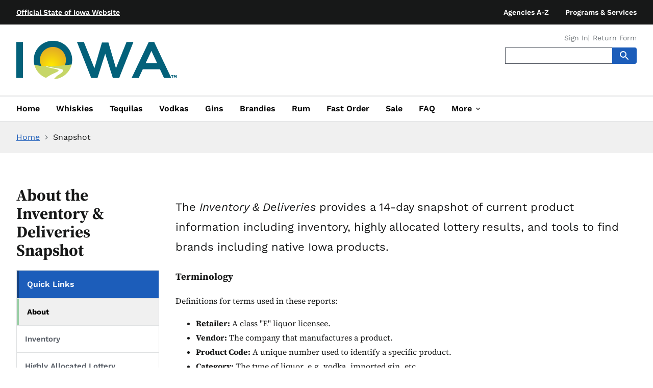

--- FILE ---
content_type: text/html; charset=UTF-8
request_url: https://shop.iowaabd.com/snapshot?search=27629&sort=name&order=asc
body_size: 9238
content:
<!DOCTYPE html>
<html lang="en">
<head>
			<meta charset="UTF-8">
<meta name="viewport" content="width=device-width, initial-scale=1.0">

<title>Inventory and Deliveries Snapshot</title>


<link rel="canonical" href="https://shop.iowaabd.com/snapshot">



<link rel="icon" href="/assets/t/img/favicon.ico" type="image/vnd.microsoft.icon">
<meta name="copyright" content="State of Iowa Department of Revenue">
<meta http-equiv="content-language" content="en-us">
<meta name="distribution" content="global">
<meta name="rating" content="adult">

<meta property="og:title" content=" | Iowa Department of Revenue">
<meta property="og:url" content="https://shop.iowaabd.com/">
<meta property="og:type" content="website">
<meta property="og:image" content="https://shop.iowaabd.com/assets/t/store_logo.svg">
<meta property="og:locale" content="en_US">
<meta property="og:site_name" content="Iowa Department of Revenue">
<meta property="og:description" content="">
<meta name="google-site-verification" content="VMmCGbrbNLxMJeyGArGQADbbj3wzwinmZLLSxvzp17U" />


<script type="application/ld+json">{"@context":"https://schema.org","@graph":[{"@type":"WebPage","url":"https://shop.iowaabd.com/snapshot","name":"About the Inventory & Deliveries Snapshot","dateModified":"2024-12-09T13:59:45-06:00"}]}</script>

<link rel="preconnect" href="https://fonts.googleapis.com">
<link rel="preconnect" href="https://fonts.gstatic.com" crossorigin>
<link href="https://fonts.googleapis.com/css2?family=Montserrat:wght@200;400;500;600;700&family=Open+Sans:wght@300;400;600;700&display=swap" rel="stylesheet">

<link rel="stylesheet" href="https://cdnjs.cloudflare.com/ajax/libs/slick-carousel/1.8.1/slick.css" integrity="sha512-wR4oNhLBHf7smjy0K4oqzdWumd+r5/+6QO/vDda76MW5iug4PT7v86FoEkySIJft3XA0Ae6axhIvHrqwm793Nw==" crossorigin="anonymous" referrerpolicy="no-referrer" />
<link rel="stylesheet" href="https://cdnjs.cloudflare.com/ajax/libs/slick-carousel/1.8.1/slick-theme.min.css" integrity="sha512-17EgCFERpgZKcm0j0fEq1YCJuyAWdz9KUtv1EjVuaOz8pDnh/0nZxmU6BBXwaaxqoi9PQXnRWqlcDB027hgv9A==" crossorigin="anonymous" referrerpolicy="no-referrer" />

					<link rel="stylesheet" href="/assets/t/css/styles.css">
		
			
                              <script>!function(a){var e="https://s.go-mpulse.net/boomerang/",t="addEventListener";if("False"=="True")a.BOOMR_config=a.BOOMR_config||{},a.BOOMR_config.PageParams=a.BOOMR_config.PageParams||{},a.BOOMR_config.PageParams.pci=!0,e="https://s2.go-mpulse.net/boomerang/";if(window.BOOMR_API_key="RYDVS-SB99L-MTVJH-7E27H-ZETAM",function(){function n(e){a.BOOMR_onload=e&&e.timeStamp||(new Date).getTime()}if(!a.BOOMR||!a.BOOMR.version&&!a.BOOMR.snippetExecuted){a.BOOMR=a.BOOMR||{},a.BOOMR.snippetExecuted=!0;var i,_,o,r=document.createElement("iframe");if(a[t])a[t]("load",n,!1);else if(a.attachEvent)a.attachEvent("onload",n);r.src="javascript:void(0)",r.title="",r.role="presentation",(r.frameElement||r).style.cssText="width:0;height:0;border:0;display:none;",o=document.getElementsByTagName("script")[0],o.parentNode.insertBefore(r,o);try{_=r.contentWindow.document}catch(O){i=document.domain,r.src="javascript:var d=document.open();d.domain='"+i+"';void(0);",_=r.contentWindow.document}_.open()._l=function(){var a=this.createElement("script");if(i)this.domain=i;a.id="boomr-if-as",a.src=e+"RYDVS-SB99L-MTVJH-7E27H-ZETAM",BOOMR_lstart=(new Date).getTime(),this.body.appendChild(a)},_.write("<bo"+'dy onload="document._l();">'),_.close()}}(),"".length>0)if(a&&"performance"in a&&a.performance&&"function"==typeof a.performance.setResourceTimingBufferSize)a.performance.setResourceTimingBufferSize();!function(){if(BOOMR=a.BOOMR||{},BOOMR.plugins=BOOMR.plugins||{},!BOOMR.plugins.AK){var e=""=="true"?1:0,t="",n="amkx3aaxfuxne2iud7pa-f-0a5b441af-clientnsv4-s.akamaihd.net",i="false"=="true"?2:1,_={"ak.v":"39","ak.cp":"1421302","ak.ai":parseInt("609456",10),"ak.ol":"0","ak.cr":8,"ak.ipv":4,"ak.proto":"h2","ak.rid":"42c066ee","ak.r":47370,"ak.a2":e,"ak.m":"dscb","ak.n":"essl","ak.bpcip":"3.21.125.0","ak.cport":49744,"ak.gh":"23.208.24.82","ak.quicv":"","ak.tlsv":"tls1.3","ak.0rtt":"","ak.0rtt.ed":"","ak.csrc":"-","ak.acc":"","ak.t":"1762926558","ak.ak":"hOBiQwZUYzCg5VSAfCLimQ==OhaJLKs8xRYzPmjOXZw6gsbp/frugdiLgQrprOhN/U470tnzdIwfFq5T4YSfYCyq5wYSMaL6FJmEPe57d/DVyYCCZ1UPJE+xfEB+w1og3fYDgadcXsfYCVUrtV2q7s9NDoybIzt5rVwpHbc8LiOHbrcUFzDfpXsitPPQQyqiJS9tZD+eGGHVmK7i4n1/PMhfvpv2vfMjZ0JfZjeEDE9yBEvEz8tCJd3NiLl49Y1Dude2i4aBoMWE/LMheIhRYNbv4gx0xu/nogtr5+GtNaqx8+fBG80VOoGvIJxFIMFtI9hSg+lHiKW+QCrwprsePN3zIDc+SCohDnOYSjIJ6NsuJeDCJP0NKYSsGX/TPXZon+PG6h68IFokPdmSJdriZbO0vtxNUJvzNPQ9VODMa6fgmn6prCD2uckvYGd80TQOxM8=","ak.pv":"605","ak.dpoabenc":"","ak.tf":i};if(""!==t)_["ak.ruds"]=t;var o={i:!1,av:function(e){var t="http.initiator";if(e&&(!e[t]||"spa_hard"===e[t]))_["ak.feo"]=void 0!==a.aFeoApplied?1:0,BOOMR.addVar(_)},rv:function(){var a=["ak.bpcip","ak.cport","ak.cr","ak.csrc","ak.gh","ak.ipv","ak.m","ak.n","ak.ol","ak.proto","ak.quicv","ak.tlsv","ak.0rtt","ak.0rtt.ed","ak.r","ak.acc","ak.t","ak.tf"];BOOMR.removeVar(a)}};BOOMR.plugins.AK={akVars:_,akDNSPreFetchDomain:n,init:function(){if(!o.i){var a=BOOMR.subscribe;a("before_beacon",o.av,null,null),a("onbeacon",o.rv,null,null),o.i=!0}return this},is_complete:function(){return!0}}}}()}(window);</script></head>

<body>
	<a class="usa-skipnav" href="#main-content">Skip to main content</a>
	
	<section class="usa-banner" aria-label="Official website of the United States government">
	<div class="bg-ink text-white">
		<header class="grid-container text-center">
			<div class="flex-align-center text-white padding-y-2 grid-row grid-gap flex-column tablet:flex-row">
				<div class="grid-col-fill tablet:grid-col-auto">
					<p class="usa-banner__header-text">
						<a href="https://www.iowa.gov/official-website" target="_blank" class="grid-col-auto text-white">
                          <span class="usa-banner__button-text text-white">Official State of Iowa Website</span>
				        </a>
					</p>
				</div>
				<span class="grid-col-fill"></span>
				<a href="https://directory.iowa.gov/organization/index" class="grid-col-auto text-white" target="_blank">Agencies A-Z</a>
				<a href="https://directory.iowa.gov/service/index" class="grid-col-auto text-white" target="_blank">Programs &amp; Services</a>
			</div>
		</header>
	</div>
</section>

	
  
	

<header class="usa-header usa-header--extended">

	<div class="desktop:grid-container-widescreen desktop:flex-align-start desktop:flex-justify-start display-flex flex-align-center flex-justify-center height-auto border-bottom-1px border-gray-10">
		<div class="desktop:display-none display-flex align-items-center flex-justify-center padding-left-3 padding-right-3 bg-primary">
  			<a href="/account" class="usa-link" aria-label="Account"><img src="/assets/t/img/usa-icons-bg/account_circle--white.svg" role="img" alt="" class="height-3 width-3 position-relative top-2px margin-top-0 margin-bottom-0 margin-left-2px margin-right-2px" style="min-height: 60px;"></a>
		</div>
		<div class="usa-logo margin-left-6" id="basic-logo">
			<a href="/" title="Iowa Department of Revenue Homepage"><img src="/assets/store_logo.png" role="img" alt="Iowa Department of Revenue"></a>
		</div>
		<button type="button" class="usa-menu-btn padding-left-2 padding-right-2" style="min-height: 67px;">
			Menu
		</button>
	</div>

  
	<nav aria-label="Primary navigation" class="usa-nav border-base-lighter border-bottom">
		<div class="usa-nav__inner">
			<button type="button" class="usa-nav__close">
				<img src="/assets/t/img/usa-icons/close.svg" role="img" alt="">
			</button>

			<div class="usa-nav__secondary">
				<ul class="usa-nav__secondary-links">
					<li class="usa-nav__secondary-item">
						<a href="/account">
                            															Sign In
													</a>
					</li>
																<li class="usa-nav__secondary-item">
							<a href="/returns">
								Return Form
							</a>
						</li>
									</ul>

				<section aria-label="Search component">
					<form class="usa-search usa-search--small" role="search" method="post" id="search-form" action="https://shop.iowaabd.com/search">
<input type="hidden" name="_token" value="WhVte0wReAJQ9yDw12ZDuLPxXsbpIzxQMgWyI92P" autocomplete="off"><div id="my_name_Wv6b4gyqMWuaMHpF_wrap"  style="display: none" aria-hidden="true">
        <input id="my_name_Wv6b4gyqMWuaMHpF"
               name="my_name_Wv6b4gyqMWuaMHpF"
               type="text"
               value=""
                              autocomplete="nope"
               tabindex="-1">
        <input name="valid_from"
               type="text"
               value="[base64]"
                              autocomplete="off"
               tabindex="-1">
    </div>

					<label class="usa-sr-only" for="search-field">Search</label>
					<input class="usa-input" id="search-field" type="search" name="search" value="" />
					<button class="usa-button" type="submit">
						<img src="/assets/t/img/usa-icons-bg/search--white.svg" class="usa-search__submit-icon"
							alt="Search" />
					</button>
					</form>
				</section>
			</div>

					
				
<ul class="usa-nav__primary usa-accordion">
			<li class="usa-nav__primary-item">
						<a href="/" class="usa-nav-link "><span>Home</span></a>
					</li>
			<li class="usa-nav__primary-item">
						<a href="/category/spirits/whiskies" class="usa-nav-link "><span>Whiskies</span></a>
					</li>
			<li class="usa-nav__primary-item">
						<a href="/category/spirits/tequilas" class="usa-nav-link "><span>Tequilas</span></a>
					</li>
			<li class="usa-nav__primary-item">
						<a href="/category/spirits/vodkas" class="usa-nav-link "><span>Vodkas</span></a>
					</li>
			<li class="usa-nav__primary-item">
						<a href="/category/spirits/gins" class="usa-nav-link "><span>Gins</span></a>
					</li>
			<li class="usa-nav__primary-item">
						<a href="/category/spirits/brandies" class="usa-nav-link "><span>Brandies</span></a>
					</li>
			<li class="usa-nav__primary-item">
						<a href="/category/spirits/rum" class="usa-nav-link "><span>Rum</span></a>
					</li>
			<li class="usa-nav__primary-item">
						<a href="/fast-order" class="usa-nav-link "><span>Fast Order</span></a>
					</li>
			<li class="usa-nav__primary-item">
						<a href="/category/spirits?tags[]=4" class="usa-nav-link "><span>Sale</span></a>
					</li>
			<li class="usa-nav__primary-item">
						<a href="/faq" class="usa-nav-link "><span>FAQ</span></a>
					</li>
	
			<li class="usa-nav__primary-item">
			<button type="button" class="usa-accordion__button usa-nav__link" aria-expanded="false"
			aria-controls="basic-nav-section-ex">
				<span>More</span>
			</button>
			<ul id="basic-nav-section-ex" class="usa-nav__submenu" hidden>
								<li class="usa-nav__submenu-item">
					<a href="/account"><span>Account</span></a>
				</li>
								<li class="usa-nav__submenu-item">
					<a href="/category/spirits/cocktails-rtd"><span>Cocktails / RTD</span></a>
				</li>
								<li class="usa-nav__submenu-item">
					<a href="/category/spirits/cordials-and-liqueurs"><span>Cordials and Liqueurs</span></a>
				</li>
								<li class="usa-nav__submenu-item">
					<a href="/category/spirits/distilled-spirits-specialty"><span>Distilled Spirits Specialty</span></a>
				</li>
								<li class="usa-nav__submenu-item">
					<a href="/category/spirits?tags[]=443"><span>Special Orders On Hand</span></a>
				</li>
								<li class="usa-nav__submenu-item">
					<a href="/category/spirits?sort=newest&amp;tags[]=tag-3"><span>New Products</span></a>
				</li>
							</ul>
		</li>
	</ul>

		</div>
	</nav>
  <section aria-label="Search component" style="padding: 1rem 1rem 0rem 1rem;" class="desktop:display-none display-block">
    <form class="usa-search usa-search--small" role="search" method="post" id="search-form" action="https://shop.iowaabd.com/search">
<input type="hidden" name="_token" value="WhVte0wReAJQ9yDw12ZDuLPxXsbpIzxQMgWyI92P" autocomplete="off"><div id="my_name_BNNUdzPTO2xO3Kro_wrap"  style="display: none" aria-hidden="true">
        <input id="my_name_BNNUdzPTO2xO3Kro"
               name="my_name_BNNUdzPTO2xO3Kro"
               type="text"
               value=""
                              autocomplete="nope"
               tabindex="-1">
        <input name="valid_from"
               type="text"
               value="[base64]"
                              autocomplete="off"
               tabindex="-1">
    </div>

    <label class="usa-sr-only" for="search-field">Search</label>
    <input class="usa-input" id="search-field" type="search" name="search" value="" style="border-color: #dfe1e2!important;"/>
    <button class="usa-button" type="submit">
        <img src="/assets/t/img/usa-icons-bg/search--white.svg" class="usa-search__submit-icon"
            alt="Search" />
    </button>
    </form>
  </section>

 
</header>

	
			<div class="bg-base-lightest">
			<div class="grid-container">
				    <nav class="usa-breadcrumb" aria-label="Breadcrumbs">
	<ol class="usa-breadcrumb__list">
					<li class="usa-breadcrumb__list-item usa-current" aria-current="page">
									<a href="/" class="usa-breadcrumb__link"><span>Home</span></a>
							</li>
					<li class="usa-breadcrumb__list-item">
									<span>Snapshot</span>
							</li>
			</ol>
</nav>

			</div>
		</div>
	
		

	<div class="usa-section">
			
<div class="grid-container">
    <div class="grid-row grid-gap">
        <div class="desktop:display-none grid-col">
            <button class="display-block margin-bottom-1em sidenav-toggle usa-button width-full">
                    <svg class="usa-icon text-top" aria-hidden="true" focusable="false" role="img">
        <use xlink:href="/assets/t/img/sprite.svg#settings"></use>
    </svg>
 Additional Options
            </button>
        </div>

        <aside class="usa-layout-docs__sidenav desktop:grid-col-3">
            <button type="button" class="desktop:display-none usa-button--unstyled sidenav-toggle flex-align-self-end">
				<img src="/assets/t/img/usa-icons/close.svg" role="img" alt="">
			</button>
            			<h1 class="margin-top-0">
				About the Inventory &amp; Deliveries Snapshot
			</h1>

			            


<nav aria-label="Secondary navigation">
    <ul class="usa-sidenav">
        <li class="usa-sidenav__item">
            <span>
                Quick Links
            </span>
            <ul class="usa-sidenav__sublist">
                                        <li class="usa-sidenav__item">
                    <a href="https://shop.iowaabd.com/snapshot" class="usa-current" >
                About
            </a>
                    </li>

                                        <li class="usa-sidenav__item">
                    <a href="https://shop.iowaabd.com/snapshot/inventory" class="" >
                Inventory
            </a>
                    </li>

                                        <li class="usa-sidenav__item">
                    <a href="https://shop.iowaabd.com/snapshot/lottery" class="" >
                Highly Allocated Lottery Snapshot
            </a>
                    </li>

                                        <li class="usa-sidenav__item">
                    <a href="https://shop.iowaabd.com/snapshot/iowa-brands" class="" >
                Iowa Brands
            </a>
                    </li>

                                        <li class="usa-sidenav__item">
                    <a href="https://shop.iowaabd.com/snapshot/iowa" class="" >
                Iowa Spirits Manufacturers
            </a>
                    </li>

                            </ul>
        </li>
    </ul>
</nav>            
		        </aside>

        <main class="usa-layout-docs__main desktop:grid-col-9 usa-prose usa-layout-docs" id="main-content">
            
			

			<div class="article-content"><p class="usa-intro">The<em>&nbsp;Inventory &amp; Deliveries</em> provides a 14-day snapshot of current product information including inventory, highly allocated lottery results, and tools to find brands including native Iowa products.</p>
<h3>Terminology</h3>
<p>Definitions for terms used in these reports:</p>
<ul>
<li><strong>Retailer:</strong> A class "E" liquor licensee.</li>
<li><strong>Vendor:</strong> The company that manufactures a product.</li>
<li><strong>Product Code:</strong> A unique number used to identify a specific product.</li>
<li><strong>Category:</strong> The type of liquor, e.g. vodka, imported gin, etc.</li>
<li><strong>Listing Types:</strong>
<ul>
<li><strong>Permanent:</strong> Products available year-round.</li>
<li><strong>Temporary:</strong> Products available on a limited basis.</li>
<li><strong>Special Order:</strong> Products that are not currently listed but requested by class &ldquo;E&rdquo; licensees.</li>
<li><strong>Special Order On Hand:</strong> Products that are frequently sold as special orders but do not meet permanent listing criteria may be listed as special order on-hand.</li>
<li><strong>Highly Allocated Products:</strong> Products available on a very temporary basis, and highly limited in supply.</li>
</ul>
</li>
<li><strong>Iowa Spirits Manufacturers:</strong> A business located in Iowa that produces or manufactures spirits.</li>
<li><strong>Iowa Brands:</strong> Spirits manufactured or produced by a business located in Iowa.</li>
</ul>
<p>Data available may be limited to provide a good user experience.</p>
<p>Availability of products for purchase is not guaranteed.</p>
<p>For additional data, please visit <a href="https://data.iowa.gov/" target="_blank" rel="noopener noreferrer">data.iowa.gov</a>.</p></div>

			
		        </main>
    </div>
</div>	</div>

	

<footer class="usa-footer">
	<div class="grid-container usa-footer__return-to-top">
		<a href="#">Return to top</a>
	</div>
	<div class="usa-footer__primary-section bg-primary text-white border-top-3 border-primary-dark">
		<div class="grid-container padding-y-3">
			<div class="grid-row grid-gap flex-align-center">
				<div class="usa-footer__logo grid-row mobile-lg:grid-col-6 mobile-lg:grid-gap-2">
					<h2 class="usa-footer__logo-heading">
						Iowa Department of Revenue
					</h2>
				</div>
				<div class="usa-footer__contact-links mobile-lg:grid-col-6">
					<div class="usa-footer__social-links grid-row grid-gap-1 margin-0 desktop:padding-0">
						<div class="grid-col-auto">
							<a class="usa-social-link"
								href="https://www.facebook.com/iowadepartmentofrevenue"
								target="_blank" rel="noopener noreferrer">
								<img class="usa-social-link__icon" src="/assets/t/img/usa-icons/facebook.svg"
									alt="Facebook">
							</a>
						</div>
						<div class="grid-col-auto">
							<a class="usa-social-link" href="https://www.twitter.com/IowaRevenue" target="_blank"
								rel="noopener noreferrer">
								<img class="usa-social-link__icon" src="/assets/t/img/usa-icons/twitter-x-logo.svg"
									alt="Twitter">
							</a>
						</div>
						<div class="grid-col-auto">
							<a class="usa-social-link"
								href="https://www.youtube.com//channel/UCn0emIpnsUUhxwsZOjnhLBw" target="_blank"
								rel="noopener noreferrer">
								<img class="usa-social-link__icon" src="/assets/t/img/usa-icons/youtube.svg"
									alt="YouTube">
							</a>
						</div>
					</div>
				</div>
			</div>
		</div>
		<nav class="usa-footer__nav" aria-label="Footer navigation">
			<hr class="margin-top-0 border-solid border-primary-dark margin-bottom-3 desktop:margin-bottom-6">
			<div class="grid-row grid-gap padding-bottom-3">
				<div class="mobile-lg:grid-col-12 desktop:grid-col-4">
					<ul class="usa-icon-list padding-left-3 margin-bottom-3 desktop:padding-left-0">
						<li class="usa-icon-list__item">
							<div class="usa-icon-list__icon">
								    <svg class="usa-icon " aria-hidden="true" focusable="false" role="img">
        <use xlink:href="/assets/t/img/sprite.svg#location_on"></use>
    </svg>

							</div>
							<div class="usa-icon-list__content padding-left-3">
								<div class="text-bold">Location</div>
								<address>
									1918 SE Hulsizer Road <br>
									Ankeny, IA 50021
								</address>
							</div>
						</li>
						<li class="usa-icon-list__item">
							<div class="usa-icon-list__icon">
								    <svg class="usa-icon " aria-hidden="true" focusable="false" role="img">
        <use xlink:href="/assets/t/img/sprite.svg#phone"></use>
    </svg>

							</div>
							<div class="usa-icon-list__content padding-left-3">
								<div class="text-bold">Phone</div>
								<div>
									Toll-free: <a href="tel:866-469-2223">866.IowaABD (866.469.2223)</a> <br>
									Local: <a href="tel:515-281-7400">515.281.7400</a>
								</div>
							</div>
						</li>
						<li class="usa-icon-list__item">
							<div class="usa-icon-list__icon">
								    <svg class="usa-icon " aria-hidden="true" focusable="false" role="img">
        <use xlink:href="/assets/t/img/sprite.svg#chat"></use>
    </svg>

							</div>
							<div class="usa-icon-list__content padding-left-3">
								<div class="text-bold">How can we help?</div>
								<a href="/contact-us">Share Feedback with Us</a>
							</div>
						</li>
					</ul>
				</div>
				<div class="mobile-lg:grid-col-12 desktop:grid-col-8">
					<div class="grid-row grid-gap flex-justify-end">
																													<div class="grid-col-12 tablet:grid-col-6 desktop:grid-col-3">
									<section class="usa-footer__primary-content border-primary-dark padding-left-3 desktop:padding-left-0">
										<h3>My Account</h3>
										<ul class="usa-list usa-list--unstyled padding-bottom-2">
																						<li class="usa-footer__secondary-link padding-left-0"><a href="/account" >Account</a></li>
																						<li class="usa-footer__secondary-link padding-left-0"><a href="/account/orders" >Order Status</a></li>
																						<li class="usa-footer__secondary-link padding-left-0"><a href="/account/wishlist" >Favorites</a></li>
																						<li class="usa-footer__secondary-link padding-left-0"><a href="/account/special-order-request" >Special Order Request</a></li>
																						<li class="usa-footer__secondary-link padding-left-0"><a href="/register" >Register for Account</a></li>
																					</ul>
									</section>
								</div>
																															<div class="grid-col-12 tablet:grid-col-6 desktop:grid-col-3">
									<section class="usa-footer__primary-content border-primary-dark padding-left-3 desktop:padding-left-0">
										<h3>Customer Service</h3>
										<ul class="usa-list usa-list--unstyled padding-bottom-2">
																						<li class="usa-footer__secondary-link padding-left-0"><a href="/contact-us" >Contact Us</a></li>
																						<li class="usa-footer__secondary-link padding-left-0"><a href="https://iowaabd.my.site.com/s/" target="_blank">Licensing</a></li>
																						<li class="usa-footer__secondary-link padding-left-0"><a href="/return-policy" >Return Policy</a></li>
																						<li class="usa-footer__secondary-link padding-left-0"><a href="/returns" >Return Form</a></li>
																						<li class="usa-footer__secondary-link padding-left-0"><a href="/standard-liquor" >Delivery Procedure</a></li>
																						<li class="usa-footer__secondary-link padding-left-0"><a href="/weather-update" >Snowfall Delivery Policy</a></li>
																					</ul>
									</section>
								</div>
																															<div class="grid-col-12 tablet:grid-col-6 desktop:grid-col-3">
									<section class="usa-footer__primary-content border-primary-dark padding-left-3 desktop:padding-left-0">
										<h3>Site Links</h3>
										<ul class="usa-list usa-list--unstyled padding-bottom-2">
																						<li class="usa-footer__secondary-link padding-left-0"><a href="/faq" >F.A.Q.</a></li>
																						<li class="usa-footer__secondary-link padding-left-0"><a href="/customer-help" >Customer Help Page</a></li>
																						<li class="usa-footer__secondary-link padding-left-0"><a href="/vendor-help" >Vendor Help Page</a></li>
																						<li class="usa-footer__secondary-link padding-left-0"><a href="/sitemap" >Sitemap</a></li>
																						<li class="usa-footer__secondary-link padding-left-0"><a href="/terms" >Terms and Conditions</a></li>
																						<li class="usa-footer__secondary-link padding-left-0"><a href="/privacy" >Privacy Policy</a></li>
																					</ul>
									</section>
								</div>
																															<div class="grid-col-12 tablet:grid-col-6 desktop:grid-col-3">
									<section class="usa-footer__primary-content border-primary-dark padding-left-3 desktop:padding-left-0">
										<h3>Information</h3>
										<ul class="usa-list usa-list--unstyled padding-bottom-2">
																						<li class="usa-footer__secondary-link padding-left-0"><a href="/about" >About Us</a></li>
																						<li class="usa-footer__secondary-link padding-left-0"><a href="/listing-your-product-iowa" target="_blank">Listing Information</a></li>
																						<li class="usa-footer__secondary-link padding-left-0"><a href="/pricing" >Pricing</a></li>
																						<li class="usa-footer__secondary-link padding-left-0"><a href="/highly-allocated-products" >Highly Allocated Products</a></li>
																						<li class="usa-footer__secondary-link padding-left-0"><a href="/holiday-schedule" >Holiday Schedule</a></li>
																						<li class="usa-footer__secondary-link padding-left-0"><a href="/monthly-allocated-products" >Monthly Allocated Products</a></li>
																					</ul>
									</section>
								</div>
																										</div>
				</div>
			</div>
		</nav>
	</div>

	<div class="usa-footer__secondary-section">
		<div class="grid-container">
			<div class="grid-row grid-gap">
				<div class="usa-footer__logo grid-row mobile-lg:grid-col-3 mobile-lg:grid-gap-2 padding-y-3 bg-base-lighter margin-0">
					<div class="mobile-lg:grid-col-auto">
						<a href="https://shop.iowaabd.com"><img style="max-width:15em;" class="usa-footer__logo-img" src="/assets/t/img/iowa-logo.svg"
							alt="Return to shop homepage"></a>
					</div>
				</div>
				<div class="mobile-lg:grid-col-9 padding-y-3 bg-white usa-prose">
					<div class="grid-row grid-gap align-items-center margin-top-3">
						<a href="https://directory.iowa.gov/" class="grid-col-auto">Staff Directory</a>
						<span class="grid-col-auto">|</span>
						<a href="https://stateofiowa.seamlessdocs.com/f/abd_site_feedback" class="grid-col-auto">Send Feedback</a>
					</div>

					<p>Read our site <a href="https://www.iowa.gov/policies">policies on accessibility, data & privacy policies.</a></p>
				</div>
			</div>
		</div>

		<!-- copyright section -->
		<section class="usa-banner padding-y-1">
			<div class="usa-banner__inner">
				&copy; 2025 State of Iowa Department of Revenue All rights reserved.
			</div>
		</section>
</footer>

	<script src="/js/utilities/utilities.js?nocache=11112025"></script>
	<script>
    // params are substituted as such: 
    // params = {SOME_KEY: 'value'}
    // trans_str = 'The value of Some Key is :SOME_KEY'
    function t( key, params = [] ) {
        const lang = {"navigation.login":"Login","navigation.logout":"Log Out","navigation.sign-in":"Sign In","navigation.sign-up":"Sign Up","navigation.account":"My Account","navigation.cart":"Shopping Cart","navigation.returns":"Return Form","product.sku":"The SKU is :code","cart.title":"Cart","cart.headers.product":"Product","cart.headers.unit":"Unit Price","cart.headers.bottle":"Bottle(s)","cart.headers.case":"Case(s)","cart.headers.subtotal":"Subtotal","cart.headers.total":"Total","cart.headers.fast_orders":"Fast Orders","cart.headers.cart":"Cart","cart.proceed":"Proceed to Checkout","cart.empty":"Cart is empty","account.title":"My Account","account.addr_bill":"Billing Address","account.addr_ship":"Shipping Address","account.updated":"Your account has been updated successfully.","account.registration.submitted":"Your registration application has been submitted. You will receive an email if your application is approved.","account.registration.approved":"Your registration application has been approved. Please complete your registration below.","account.registration.created":"Your account has been created. You may now login.","account.registration.failed":"The account can not be registered. You can email us at abdportalhelp@iowa.gov or call us at 515-281-4700","account.business_accounts.created":"The invitation has successfully been sent.","account.business_accounts.updated":"The account has successfully been updated.","account.business_accounts.deactivated":"The account has successfully been deactivated.","account.business_accounts.reactivated":"The account has successfully been reactivated.","errors.login.failed":"These credentials do not match our records.","errors.login.password":"The provided password is incorrect.","errors.login.throttle":"Too many login attempts. Please try again in a little while.","errors.login.inactive_business":"Your business account is currently inactive. Please contact us for more information.","errors.login.The password must be at least 8 characters.":"The password must be at least 8 characters.","errors.login.The password must be at least 8 characters and contain at least one uppercase character, one number, and one special character.":"The password must be at least 8 characters and contain at least one uppercase character, one number, and one special character.","errors.login.The email has already been taken.":"The email has already been taken.","errors.cart.max_qty_allowed":"You can only order :max of this item at a time.","errors.cart.max_qty_allowed_weekly":"You have reached your weekly limit for this item. The quantity has adjusted to the max quantity you can order for the rest of this week","errors.cart.no_items":"There are no items in your cart.","errors.cart.not_found":"Item not found: :product","errors.cart.not_enough_inv":"There is not enough inventory to add this item to your cart.","errors.account.password":"The provided passwords do not match.","errors..The password field is required.":"The password field is required."}; 

        // lowercase the param keys
        params = Object.keys(params).reduce((acc, key) => {
            acc[key.toLowerCase()] = params[key];
            return acc;
        }, {});

        return (lang[key] ?? key).replace(/:([a-zA-Z_]+)/g, (match, p1) => {
            return params[p1.toLowerCase()] || match;
        });
    }
</script>
	<script src="/assets/t/js/uswds.min.js"></script>
<script src="/assets/t/js/main.js"></script>
<script src="https://cdn.jsdelivr.net/npm/bootstrap@5.2.2/dist/js/bootstrap.bundle.min.js" integrity="sha384-OERcA2EqjJCMA+/3y+gxIOqMEjwtxJY7qPCqsdltbNJuaOe923+mo//f6V8Qbsw3" crossorigin="anonymous"></script>
<script type="text/javascript">
	window._monsido = window._monsido || {
		token: "Z0gOCuxfnPgMyPg9xHe7sQ",
		statistics: {
			enabled: true,
			cookieLessTracking: true,
			documentTracking: {
				enabled: true,
				documentCls: "monsido_download",
				documentIgnoreCls: "monsido_ignore_download",
				documentExt: ["pdf", "doc", "ppt", "docx", "pptx", "csv"],
			},
		},
	};
</script>
<!-- Google tag (gtag.js) -->
<script async src="https://www.googletagmanager.com/gtag/js?id=G-ZKBLV4R8S2"></script>
<script>
  window.dataLayer = window.dataLayer || [];
  function gtag(){dataLayer.push(arguments);}
  gtag('js', new Date());

  gtag('config', 'G-ZKBLV4R8S2');
</script>
<script type="text/javascript" async src="https://app-script.monsido.com/v2/monsido-script.js"></script>
	
	<script>
	(() => {
		document.querySelectorAll('[data-dismiss-alert]').forEach(btn => {
			btn.addEventListener('click', e => {
				const alertElem = btn.closest('[data-alert-id]');
				if (!alertElem) return;
				const alertId = alertElem.getAttribute('data-alert-id');
				alertElem.style.display = 'none';
				IslandCart.api.alerts().dismiss(alertId);
			});
		});
	})();
</script>
</body>
</html>

--- FILE ---
content_type: text/css
request_url: https://shop.iowaabd.com/assets/t/css/styles.css
body_size: 82620
content:
@charset "UTF-8";
/*
* * * * * ==============================
* * * * * ==============================
* * * * * ==============================
* * * * * ==============================
========================================
========================================
========================================
----------------------------------------
GENERAL SETTINGS
----------------------------------------
Read more about settings and
USWDS style tokens in the documentation:
https://designsystem.digital.gov/design-tokens
----------------------------------------
*/
/*
----------------------------------------
Image path
----------------------------------------
Relative image file path
----------------------------------------
*/
/*
----------------------------------------
Show compile warnings
----------------------------------------
Show Sass warnings when functions and
mixins use non-standard tokens.
AND
Show updates and notifications.
----------------------------------------
*/
/*
----------------------------------------
Namespace
----------------------------------------
*/
/*
----------------------------------------
Prefix separator
----------------------------------------
Set the character the separates
responsive and state prefixes from the
main class name.
The default (":") needs to be preceded
by two backslashes to be properly
escaped.
----------------------------------------
*/
/*
----------------------------------------
Layout grid
----------------------------------------
Should the layout grid classes output
with !important
----------------------------------------
*/
/*
----------------------------------------
Border box sizing
----------------------------------------
When set to true, sets the box-sizing
property of all site elements to
`border-box`.
----------------------------------------
*/
/*
----------------------------------------
Focus styles
----------------------------------------
*/
/*
----------------------------------------
Icons
----------------------------------------
*/
/*
* * * * * ==============================
* * * * * ==============================
* * * * * ==============================
* * * * * ==============================
========================================
========================================
========================================
----------------------------------------
TYPOGRAPHY SETTINGS
----------------------------------------
Read more about settings and
USWDS typography tokens in the documentation:
https://designsystem.digital.gov/design-tokens/typesetting/overview/
----------------------------------------
*/
/*
----------------------------------------
Root font size
----------------------------------------
Setting $theme-respect-user-font-size to
true sets the root font size to 100% and
uses ems for media queries
----------------------------------------
$theme-root-font-size only applies when
$theme-respect-user-font-size is set to
false.

This will set the root font size
as a specific px value and use px values
for media queries.

Accepts true or false
----------------------------------------
*/
/*
----------------------------------------
Global styles
----------------------------------------
Adds basic styling for the following
unclassed elements:

- paragraph: paragraph text
- link: links
- content: paragraph text, links,
  headings, lists, and tables
----------------------------------------
*/
/*
----------------------------------------
Broswer compatibility mode
----------------------------------------
When true, outputs woff and ttf font 
formats in addition to woff2
----------------------------------------
*/
/*
----------------------------------------
Font path
----------------------------------------
Relative font file path
----------------------------------------
*/
/*
----------------------------------------
Custom typeface tokens
----------------------------------------
Add a new custom typeface token if
your project uses a typeface not already
defined by USWDS.
----------------------------------------
USWDS defines the following tokens
by default:
----------------------------------------
'georgia'
'helvetica'
'merriweather'
'open-sans'
'public-sans'
'roboto-mono'
'source-sans-pro'
'system'
'tahoma'
'verdana'
----------------------------------------
Add as many new tokens as you have
custom typefaces. Reference your new
token(s) in the type-based font settings
using the quoted name of the token.

For example:

$theme-font-type-cond: 'example-font-token';

display-name:
The display name of your font

cap-height:
The height of a 500px `N` in Sketch
----------------------------------------
You should change `example-[style]-token`
names to something more descriptive.
----------------------------------------
*/
/*
----------------------------------------
Type-based font settings
----------------------------------------
Set the type-based tokens for your
project from the following tokens,
or from any new font tokens you added in
$theme-typeface-tokens.
----------------------------------------
'georgia'
'helvetica'
'merriweather'
'open-sans'
'public-sans'
'roboto-mono'
'source-sans-pro'
'system'
'tahoma'
'verdana'
----------------------------------------
*/
/*
----------------------------------------
Custom font stacks
----------------------------------------
Add custom font stacks to any of the
type-based fonts. Any USWDS typeface
token already has a default stack.

Custom stacks don't need to include the
font's display name. It will
automatically appear at the start of
the stack.
----------------------------------------
Example:
$theme-font-type-sans: 'source-sans-pro';
$theme-font-sans-custom-stack: "Helvetica Neue", Helvetica, Arial, sans;

Output:
font-family: "Source Sans Pro", "Helvetica Neue", Helvetica, Arial, sans;
----------------------------------------
*/
/*
----------------------------------------
Add any custom font source files
----------------------------------------
If you want USWDS to generate additional
@font-face declarations, add your font
data below, following the example that
follows.
----------------------------------------
USWDS automatically generates @font-face
declarations for the following

'merriweather'
'public-sans'
'roboto-mono'
'source-sans-pro'

These typefaces not require custom
source files.
----------------------------------------
EXAMPLE

- dir:
  Directory relative to $theme-font-path
- This directory should include fonts saved as
  .woff2
  ExampleSerif-Normal.woff2

$theme-font-serif-custom-src: (
  dir: 'custom/example-serif',
  roman: (
    100: false,
    200: false,
    300: 'ExampleSerif-Light',
    400: 'ExampleSerif-Normal',
    500: false,
    600: false,
    700: 'ExampleSerif-Bold',
    800: false,
    900: false,
  ),
  italic: (
    100: false,
    200: false,
    300: 'ExampleSerif-LightItalic',
    400: 'ExampleSerif-Italic',
    500: false,
    600: false,
    700: 'ExampleSerif-BoldItalic',
    800: false,
    900: false,
  ),
);
----------------------------------------
*/
/*
----------------------------------------
Role-based font settings
----------------------------------------
Set the role-based tokens for your
project from the following font-type
tokens.
----------------------------------------
'cond'
'icon'
'lang'
'mono'
'sans'
'serif'
----------------------------------------
*/
/*
----------------------------------------
Type scale
----------------------------------------
Define your project's type scale using
values from the USWDS system type scale

1-20
----------------------------------------
*/
/*
----------------------------------------
Font weights
----------------------------------------
Assign weights 100-900
Or use `false` for unneeded weights.
----------------------------------------
*/
/*
----------------------------------------
General typography settings
----------------------------------------
Type scale tokens
----------------------------------------
micro:      10px
1:          12px
2:          13px
3:          14px
4:          15px
5:          16px
6:          17px
7:          18px
8:          20px
9:          22px
10:         24px
11:         28px
12:         32px
13:         36px
14:         40px
15:         48px
16:         56px
17:         64px
18:         80px
19:         120px
20:         140px
----------------------------------------
Line height tokens
----------------------------------------
1:    1
2:    1.15
3:    1.35
4:    1.5
5:    1.62
6:    1.75
----------------------------------------
Font role tokens
----------------------------------------
'ui'
'heading'
'body'
'code'
'alt'
----------------------------------------
Measure (max-width) tokens
----------------------------------------
1:       44ex
2:       60ex
3:       64ex
4:       68ex
5:       74ex
6:       88ex
none:    none
----------------------------------------
*/
/*
* * * * * ==============================
* * * * * ==============================
* * * * * ==============================
* * * * * ==============================
========================================
========================================
========================================
----------------------------------------
COLOR SETTINGS
----------------------------------------
Read more about settings and
USWDS color tokens in the documentation:
https://designsystem.digital.gov/design-tokens/color
----------------------------------------
*/
/*
----------------------------------------
Theme palette colors
----------------------------------------
*/
/*
----------------------------------------
State palette colors
----------------------------------------
*/
/*
----------------------------------------
General colors
----------------------------------------
*/
/*
* * * * * ==============================
* * * * * ==============================
* * * * * ==============================
* * * * * ==============================
========================================
========================================
========================================
----------------------------------------
COMPONENT SETTINGS
----------------------------------------
Read more about settings and
USWDS style tokens in the documentation:
https://designsystem.digital.gov/design-tokens
----------------------------------------
*/
/*
* * * * * ==============================
* * * * * ==============================
* * * * * ==============================
* * * * * ==============================
========================================
========================================
========================================
----------------------------------------
SPACING SETTINGS
----------------------------------------
Read more about settings and
USWDS spacing units tokens in the
documentation:
https://designsystem.digital.gov/design-tokens/spacing-units
----------------------------------------
*/
/*
----------------------------------------
Border radius
----------------------------------------
2px           2px
0.5           4px
1             8px
1.5           12px
2             16px
2.5           20px
3             24px
4             32px
5             40px
6             48px
7             56px
8             64px
9             72px
----------------------------------------
*/
/*
----------------------------------------
Column gap
----------------------------------------
2px         2px
0.5         4px
1           8px
2           16px
3           24px
4           32px
5           40px
6           48px
----------------------------------------
*/
/*
----------------------------------------
Grid container max-width
----------------------------------------
mobile
mobile-lg
tablet
tablet-lg
desktop
desktop-lg
widescreen
----------------------------------------
*/
/*
----------------------------------------
Site
----------------------------------------
*/
/*
* * * * * ==============================
* * * * * ==============================
* * * * * ==============================
* * * * * ==============================
========================================
========================================
========================================
----------------------------------------
UTILITIES SETTINGS
----------------------------------------
Read more about settings and
USWDS utilities in the documentation:
https://designsystem.digital.gov/utilities
----------------------------------------
*/
/*
----------------------------------------
Utility breakpoints
----------------------------------------
Which breakpoints does your project
need? Select as `true` any breakpoint
used by utilities or layout grid
----------------------------------------
*/
/*
----------------------------------------
Global colors
----------------------------------------
The following palettes will be added to
- background-color
- border-color
- color
- text-decoration-color
----------------------------------------
*/
/*
----------------------------------------
Settings
----------------------------------------
*/
/*
----------------------------------------
Values
----------------------------------------
*/
/*
----------------------------------------
color()
----------------------------------------
Derive a color from a color shortcode
----------------------------------------
*/
/*
----------------------------------------
append-important()
----------------------------------------
Append `!important` to a list
----------------------------------------
*/
/*
----------------------------------------
get-last()
----------------------------------------
Return the last item of a list,
Return null if the value is null
----------------------------------------
*/
/*
----------------------------------------
de-list()
----------------------------------------
Transform a one-element list or arglist
into that single element.
----------------------------------------
(1) => 1
((1)) => (1)
----------------------------------------
*/
/*
----------------------------------------
error-not-token()
----------------------------------------
Returns a common not-a-token error.
----------------------------------------
*/
/*
----------------------------------------
uswds-error()
----------------------------------------
Allow the system to pass an error as text
to test error states in unit testing
----------------------------------------
*/
/*
----------------------------------------
get-default()
----------------------------------------
Returns the default value from a map
of project defaults
get-default("bg-color")
> $theme-body-background-color
----------------------------------------
*/
/*
----------------------------------------
has-important()
----------------------------------------
Check to see if `!important` is
being passed in a mixin's props
----------------------------------------
*/
/*
----------------------------------------
map-collect()
----------------------------------------
Collect multiple maps into a single
large map
source: https://gist.github.com/bigglesrocks/d75091700f8f2be5abfe
----------------------------------------
*/
/*
----------------------------------------
map-deep-get()
----------------------------------------
@author Hugo Giraudel
@access public
@param {Map} $map - Map
@param {Arglist} $keys - Key chain
@return {*} - Desired value
----------------------------------------
*/
/*
----------------------------------------
multi-cat()
----------------------------------------
Concatenate two lists
----------------------------------------
*/
/*
----------------------------------------
remove()
----------------------------------------
Remove a value from a list
----------------------------------------
*/
/*
----------------------------------------
smart-quote()
----------------------------------------
Quotes strings
Inspects `px`, `xs`, and `xl` numbers
Leaves bools as is
----------------------------------------
*/
/*
----------------------------------------
str-replace()
----------------------------------------
Replace any substring with another
string
----------------------------------------
*/
/*
----------------------------------------
str-split()
----------------------------------------
Split a string at a given separator
and convert into a list of substrings
----------------------------------------
*/
/*
----------------------------------------
strip-unit()
----------------------------------------
Remove the unit of a length
@author Hugo Giraudel
@param {Number} $number - Number to remove unit from
@return {Number} - Unitless number
----------------------------------------
*/
/*
----------------------------------------
base-to-map()
@TODO: Deprecate and delete
----------------------------------------
Convert a single base to a USWDS
value map.

Candidate for deprecation if we remove
isReadable
----------------------------------------
*/
/*
----------------------------------------
to-number()
----------------------------------------
Casts a string into a number
----------------------------------------
@param {String | Number} $value - Value to be parsed
@return {Number}
----------------------------------------
*/
/*
----------------------------------------
unpack()
----------------------------------------
Create lists of single items from lists
of lists.
----------------------------------------
(1, (2.1, 2.2), 3) -->
(1, 2.1, 2.2, 3)
----------------------------------------
*/
/*
----------------------------------------
color()
----------------------------------------
Derive a color from a color shortcode
----------------------------------------
*/
/*
----------------------------------------
color()
----------------------------------------
Derive a color from a color shortcode
----------------------------------------
*/
/*
----------------------------------------
get-system-color()
----------------------------------------
Derive a system color from its
family, value, and vivid or a passed
variable that is, itself, a list
----------------------------------------
*/
/*
----------------------------------------
color()
----------------------------------------
Derive a color from a color shortcode
----------------------------------------
*/
/*
----------------------------------------
color()
----------------------------------------
Derive a color from a color shortcode
----------------------------------------
*/
/*
----------------------------------------
color()
----------------------------------------
Derive a color from a color shortcode
----------------------------------------
*/
/*
----------------------------------------
set-theme-color()
----------------------------------------
Derive a color from a system color token
or a hex value
----------------------------------------
*/
/*
----------------------------------------
px-to-rem()
----------------------------------------
Converts a value in px to a value in rem
----------------------------------------
*/
/*
----------------------------------------
rem-to-px()
----------------------------------------
Converts a value in rem to a value in px
----------------------------------------
*/
/*
----------------------------------------
rem-to-user-em()
----------------------------------------
Converts a value in rem to a value in
[user-settings] em for use in media
queries
----------------------------------------
*/
/*
----------------------------------------
spacing-multiple()
----------------------------------------
Converts a spacing unit multiple into
the desired final units (currently rem)
----------------------------------------
*/
/*
----------------------------------------
units()
----------------------------------------
Converts a spacing unit into
the desired final units (currently rem)
----------------------------------------
*/
/*
----------------------------------------
number-to-token()
----------------------------------------
Converts an integer or numeric value
into a system value

Ex: 0.5   --> '05'
    -1px  --> 'neg-1px'
----------------------------------------
*/
/*
----------------------------------------
Project fonts
----------------------------------------
Collects font settings in a map for
looping.
----------------------------------------
*/
/*
----------------------------------------
Luminance ranges
----------------------------------------
*/
/*
----------------------------------------
ns()
----------------------------------------
Add a namesspace of $type if that
namespace is set to output
----------------------------------------
*/
/*
----------------------------------------
Line height
----------------------------------------
*/
/*
----------------------------------------
Measure
----------------------------------------
*/
/*
----------------------------------------
cap-height()
----------------------------------------
Get the cap height of a valid typeface
----------------------------------------
*/
/*
----------------------------------------
validate-typeface-token()
----------------------------------------
Check to see if a typeface-token exists.
Throw an error if a passed token does
not exist in the typeface-token map.
----------------------------------------
*/
/*
----------------------------------------
convert-to-font-type()
----------------------------------------
Converts a font-role token into a
font-type token. Leaves font-type tokens
unchanged.
----------------------------------------
*/
/*
----------------------------------------
font-sources()
----------------------------------------
Outputs a list of font sources used in
a @font-face declaration.

$theme-font-browser-compatibility: true - output woff2, woff, ttf
$theme-font-browser-compatibility: false - output woff2

@param stem: string - [font path]/[custom-src.dir]/[custom-src.[style].[weight]]
@output: string

filetypes must be one of the filetypes set in variables/$project-font-face-filetypes (woff, woff2, ttf)
----------------------------------------
*/
/*
----------------------------------------
get-font-stack()
----------------------------------------
Get a font stack from a style- or
role-based font token.
----------------------------------------
*/
/*
----------------------------------------
get-typeface-token()
----------------------------------------
Get a typeface token from a font-type or
font-role token.
----------------------------------------
*/
/*
----------------------------------------
normalize-type-scale()
----------------------------------------
Normalizes a specific face's optical size
to a set target
----------------------------------------
*/
/*
----------------------------------------
system-type-scale()
----------------------------------------
Get a value from the system type scale
----------------------------------------
*/
/*
----------------------------------------
Easing
----------------------------------------
*/
/*  deprecated.scss
    ---
    Occasionally the design system will deprecate
    old variables or functionality. If we replace
    the old functionality with something new, this is a
    place to connect the old functionality to the
    new functionality, in the service of better
    continuity and backwards compatibility within a
    major release cycle.

    Note the USWDS version where we deprecated the
    old functionality in a comment.

    Be sure to update notifications.scss.

    This file should started fresh at each
    major version.
*/
/*
----------------------------------------
advanced-color()
----------------------------------------
Derive a color from a color triplet:
[family], [grade], [variant]
----------------------------------------
*/
/*
----------------------------------------
calculate-grade()
----------------------------------------
Derive the grade equivalent any color,
even non-token colors
----------------------------------------
*/
/*
----------------------------------------
color-token-assignment()
----------------------------------------
Get the system token equivalent of any
theme color token
----------------------------------------
*/
/*
----------------------------------------
is-system-color-token()
----------------------------------------
Return whether a token is a system
color token
----------------------------------------
*/
/*
----------------------------------------
is-theme-color-token()
----------------------------------------
Return whether a token is a theme
color token
----------------------------------------
*/
/*
----------------------------------------
color-token-family()
----------------------------------------
Returns the family of a color token.
Returns: color-family
color-token-family("accent-warm-vivid")
> "accent-warm"
color-token-family("red-50v")
> "red"
color-token-variant(("red", 50, "vivid"))
> "red"
----------------------------------------
*/
/*
----------------------------------------
decompose()
----------------------------------------
Convert a color token into into a list
of form [family], [grade], [variant]
Vivid variants return "vivid" as the
variant.
If neither grade nor variant exists,
returns 'null'
----------------------------------------
*/
/*
----------------------------------------
color-token-family()
----------------------------------------
Returns the family of a color token.
Returns: color-family
color-token-family("accent-warm-vivid")
> "accent-warm"
color-token-family("red-50v")
> "red"
color-token-variant(("red", 50, "vivid"))
> "red"
----------------------------------------
*/
/*
----------------------------------------
color-token-grade()
----------------------------------------
Returns the grade of a USWDS color token.
Returns: color-grade
color-token-grade("accent-warm")
> "root"
color-token-grade("accent-warm-vivid")
> "root"
color-token-grade("accent-warm-darker")
> "darker"
color-token-grade("red-50v")
> 50
color-token-variant(("red", 50, "vivid"))
> 50
----------------------------------------
*/
/*
----------------------------------------
color-token-family()
----------------------------------------
Returns the family of a color token.
Returns: color-family
color-token-family("accent-warm-vivid")
> "accent-warm"
color-token-family("red-50v")
> "red"
color-token-variant(("red", 50, "vivid"))
> "red"
----------------------------------------
*/
/*
----------------------------------------
is-color-token()
----------------------------------------
Returns whether a given string is a
USWDS color token.
----------------------------------------
*/
/*
----------------------------------------
pow()
----------------------------------------
Raises a unitless number to the power
of another unitless number
Includes helper functions
----------------------------------------
*/
/*
----------------------------------------
Helper functions
----------------------------------------
*/
/* factorial()
----------------------------------------
*/
/* summation()
----------------------------------------
*/
/* exp-maclaurin()
----------------------------------------
*/
/* ln()
----------------------------------------
*/
/*
----------------------------------------
color-token-type()
----------------------------------------
Returns the type of a color token.
Returns: "system" | "theme"
----------------------------------------
*/
/*
----------------------------------------
color-token-variant()
----------------------------------------
Returns the variant of color token.
Returns: "vivid" | false
color-token-variant("accent-warm")
> false
color-token-variant("accent-warm-vivid")
> "vivid"
color-token-variant("red-50v")
> "vivid"
color-token-variant(("red", 50, "vivid"))
> "vivid"
----------------------------------------
*/
/*
----------------------------------------
magic-number()
----------------------------------------
Returns the magic number of two color
grades. Takes numbers or color tokens.
magic-number(50, 10)
return: 40
magic-number("red-50", "red-10")
return: 40
----------------------------------------
*/
/*
----------------------------------------
is-accessible-magic-number()
----------------------------------------
Returns whether two grades achieve
specified target color contrast
Returns: true | false
is-accessible-magic-number(10, 50, "AA")
> false
is-accessible-magic-number(10, 60, "AA")
> true
----------------------------------------
*/
/*
----------------------------------------
wcag-magic-number()
----------------------------------------
Returns the magic number of a specific
wcag grade:
"AA"
"AA-Large"
"AAA"
wcag-magic-number("AA")
> 50
----------------------------------------
*/
/*
----------------------------------------
get-link-tokens-from-bg()
----------------------------------------
Get accessible link colors for a given
background color
returns: link-token, hover-token
get-link-tokens-from-bg(
  "black",
  "red-60",
  "red-10",
  "AA")
> "red-10", "red-5"
get-link-tokens-from-bg(
  "black",
  "red-60v",
  "red-10v",
  "AA-large")
> "red-60v", "red-50v"
get-link-tokens-from-bg(
  "black",
  "red-5v",
  "red-60v",
  "AA")
> "red-5v", "white"
get-link-tokens-from-bg(
  "black",
  "white",
  "red-60v",
  "AA")
> "white", "white"
----------------------------------------
*/
/*
----------------------------------------
next-token()
----------------------------------------
Returns next "darker" or "lighter" color
token of the same token type and variant.
Returns: color-token | false
next-token("accent-warm", "lighter")
> "accent-warm-light"
next-token("gray-10", "lighter")
> "gray-5"
next-token("gray-5", "lighter")
> "white"
next-token("white", "lighter")
> false
next-token("red-50v", "darker")
> "red-60v"
next-token("red-50", "darker")
> "red-60"
next-token("red-80v", "darker")
> "red-90"
next-token("red-90", "darker")
> "black"
next-token("white", "darker")
> "gray-5"
next-token("black", "lighter")
> "gray-90"
----------------------------------------
*/
/*
----------------------------------------
test-colors()
----------------------------------------
Check to see if all system colors
fall between the proper relative
luminance range for their grade.
Has a couple quirks, as the luminance()
function returns slightly different
results than expected.
----------------------------------------
*/
/*
----------------------------------------
columns()
----------------------------------------
outputs a grid-col number based on
the number of desired columns in the
12-column grid

Ex: columns(2) --> 6
    grid-col(columns(2))
----------------------------------------
*/
/*
----------------------------------------
USWDS Properties
----------------------------------------
*/
/*
----------------------------------------
get-uswds-value()
----------------------------------------
Finds and outputs a value from the
USWDS standard values.

Used to build other standard utility
functions and mixins.
----------------------------------------
*/
/*
----------------------------------------
get-standard-values()
----------------------------------------
Gets a map of USWDS standard values
for a property
----------------------------------------
*/
/*
----------------------------------------
border-radius()
----------------------------------------
Get a border-radius from the system
border-radii
----------------------------------------
*/
/*
----------------------------------------
font-weight()
fw()
----------------------------------------
Get a font-weight value from the
system font-weight
----------------------------------------
*/
/*
----------------------------------------
feature()
----------------------------------------
Gets a valid USWDS font feature setting
----------------------------------------
*/
/*
----------------------------------------
flex()
----------------------------------------
Gets a valid USWDS flex value
----------------------------------------
*/
/*
----------------------------------------
font-family()
family()
----------------------------------------
Get a font-family stack from a
role-based or type-based font family
----------------------------------------
*/
/*
----------------------------------------
letter-spacing()
ls()
----------------------------------------
Get a letter-spacing value from the
system letter-spacing
----------------------------------------
*/
/*
----------------------------------------
measure()
----------------------------------------
Gets a valid USWDS reading line length
----------------------------------------
*/
/*
----------------------------------------
opacity()
----------------------------------------
Get an opacity from the system
opacities
----------------------------------------
*/
/*
----------------------------------------
order()
----------------------------------------
Get an order value from the
system orders
----------------------------------------
*/
/*
----------------------------------------
radius()
----------------------------------------
Get a border-radius value from the
system letter-spacing
----------------------------------------
*/
/*
----------------------------------------
font-size()
----------------------------------------
Get type scale value from a [family] and
[scale]
----------------------------------------
*/
/*
----------------------------------------
z-index()
z()
----------------------------------------
Get a z-index value from the
system z-index
----------------------------------------
*/
/*
----------------------------------------
utility-font()
----------------------------------------
Get a normalized font-size in rem from
a family and a type size in either
system scale or project scale
----------------------------------------
Not the public-facing function.
Used for building the utilities and
withholds certain errors.
----------------------------------------
*/
/*
----------------------------------------
family()
----------------------------------------
Get a font-family stack
----------------------------------------
*/
/*
----------------------------------------
size()
----------------------------------------
Get a normalized font-size in rem from
a family and a type size in either
system scale or project scale
----------------------------------------
*/
/*
----------------------------------------
font()
----------------------------------------
Get a font-family stack
AND
Get a normalized font-size in rem from
a family and a type size in either
system scale or project scale
----------------------------------------
*/
/*
----------------------------------------
typeset()
----------------------------------------
Sets:
- family
- size
- line-height
----------------------------------------
*/
/* stylelint-disable max-nesting-depth */
/*
----------------------------------------
@render-pseudoclass
----------------------------------------
Build a pseucoclass utiliy from values
calculated in the @render-utilities-in
loop
----------------------------------------
*/
/*
----------------------------------------
@render-utility
----------------------------------------
Build a utility from values calculated
in the @render-utilities-in loop
----------------------------------------
TODO: Determine the proper use of
unquote() in the following. Changed to
account for a 'interpolation near
operators will be simplified in a
future version of Sass' warning.
----------------------------------------
*/
/*
----------------------------------------
@render-utilities-in
----------------------------------------
The master loop that sets the building
blocks of utilities from the values
in individual rule settings and loops
through all possible variants
----------------------------------------
*/
/* stylelint-enable */
/*  notifications.scss
    ---
    Adds a notification at the top of each USWDS
    compile. Use this file for important notifications
    and updates to the design system.

    This file should started fresh at each
    major version.

*/
/* prettier-ignore */
/* prettier-ignore */
.usa-textarea, .usa-range, .usa-radio__label, .usa-input-group, .usa-hint, .usa-combo-box__input, .usa-combo-box__list, .usa-select, .usa-checkbox__label, .usa-fieldset, .usa-input {
  font-family: "Work Sans", Helvetica, Arial, sans-serif;
  font-size: 0.99rem;
  line-height: 1.4;
}

.usa-textarea, .usa-range, .usa-input-group, .usa-combo-box__input, .usa-select, .usa-input {
  border-width: 1px;
  border-color: #565c65;
  border-style: solid;
  -webkit-appearance: none;
     -moz-appearance: none;
          appearance: none;
  border-radius: 0;
  color: #171818;
  display: block;
  height: 2.5rem;
  margin-top: 0.5rem;
  max-width: 30rem;
  padding: 0.5rem;
  width: 100%;
}

@font-face {
  font-family: "Work Sans";
  font-weight: 100 900;
  font-stretch: 75% 125%;
  src: url("/assets/t/fonts/work-sans/WorkSans-VariableFont_wght.ttf") format("truetype-variations");
}
@font-face {
  font-family: "Work Sans";
  font-weight: 100 900;
  font-stretch: 75% 125%;
  font-style: italic;
  src: url("/assets/t/fonts/work-sans/WorkSans-Italic-VariableFont_wght.ttf") format("truetype-variations");
}
@font-face {
  font-family: "Source Serif 4";
  font-stretch: 75% 125%;
  font-weight: 100 900;
  src: url("/assets/t/fonts/source-serif-4/SourceSerif4-VariableFont_opsz,wght.ttf") format("truetype-variations");
}
@font-face {
  font-family: "Source Serif 4";
  font-stretch: 75% 125%;
  font-weight: 100 900;
  font-style: italic;
  src: url("/assets/t/fonts/source-serif-4/SourceSerif4-Italic-VariableFont_opsz,wght.ttf") format("truetype-variations");
}
/*! uswds @version */
/*! normalize.css v8.0.1 | MIT License | github.com/necolas/normalize.css */
/* Document
   ========================================================================== */
/**
 * 1. Correct the line height in all browsers.
 * 2. Prevent adjustments of font size after orientation changes in iOS.
 */
html {
  line-height: 1.15; /* 1 */
  -webkit-text-size-adjust: 100%; /* 2 */
}

/* Sections
   ========================================================================== */
/**
 * Remove the margin in all browsers.
 */
body {
  margin: 0;
}

/**
 * Render the `main` element consistently in IE.
 */
main {
  display: block;
}

/**
 * Correct the font size and margin on `h1` elements within `section` and
 * `article` contexts in Chrome, Firefox, and Safari.
 */
h1 {
  font-size: 2em;
  margin: 0.67em 0;
}

/* Grouping content
   ========================================================================== */
/**
 * 1. Add the correct box sizing in Firefox.
 * 2. Show the overflow in Edge and IE.
 */
hr {
  box-sizing: content-box; /* 1 */
  height: 0; /* 1 */
  overflow: visible; /* 2 */
}

/**
 * 1. Correct the inheritance and scaling of font size in all browsers.
 * 2. Correct the odd `em` font sizing in all browsers.
 */
pre {
  font-family: monospace, monospace; /* 1 */
  font-size: 1em; /* 2 */
}

/* Text-level semantics
   ========================================================================== */
/**
 * Remove the gray background on active links in IE 10.
 */
a {
  background-color: transparent;
}

/**
 * 1. Remove the bottom border in Chrome 57-
 * 2. Add the correct text decoration in Chrome, Edge, IE, Opera, and Safari.
 */
abbr[title] {
  border-bottom: none; /* 1 */
  text-decoration: underline; /* 2 */
  -webkit-text-decoration: underline dotted;
          text-decoration: underline dotted; /* 2 */
}

/**
 * Add the correct font weight in Chrome, Edge, and Safari.
 */
b,
strong {
  font-weight: bolder;
}

/**
 * 1. Correct the inheritance and scaling of font size in all browsers.
 * 2. Correct the odd `em` font sizing in all browsers.
 */
code,
kbd,
samp {
  font-family: monospace, monospace; /* 1 */
  font-size: 1em; /* 2 */
}

/**
 * Add the correct font size in all browsers.
 */
small {
  font-size: 80%;
}

/**
 * Prevent `sub` and `sup` elements from affecting the line height in
 * all browsers.
 */
sub,
sup {
  font-size: 75%;
  line-height: 0;
  position: relative;
  vertical-align: baseline;
}

sub {
  bottom: -0.25em;
}

sup {
  top: -0.5em;
}

/* Embedded content
   ========================================================================== */
/**
 * Remove the border on images inside links in IE 10.
 */
img {
  border-style: none;
}

/* Forms
   ========================================================================== */
/**
 * 1. Change the font styles in all browsers.
 * 2. Remove the margin in Firefox and Safari.
 */
button,
input,
optgroup,
select,
textarea {
  font-family: inherit; /* 1 */
  font-size: 100%; /* 1 */
  line-height: 1.15; /* 1 */
  margin: 0; /* 2 */
}

/**
 * Show the overflow in IE.
 * 1. Show the overflow in Edge.
 */
button,
input {
  /* 1 */
  overflow: visible;
}

/**
 * Remove the inheritance of text transform in Edge, Firefox, and IE.
 * 1. Remove the inheritance of text transform in Firefox.
 */
button,
select {
  /* 1 */
  text-transform: none;
}

/**
 * Correct the inability to style clickable types in iOS and Safari.
 */
button,
[type=button],
[type=reset],
[type=submit] {
  -webkit-appearance: button;
}

/**
 * Remove the inner border and padding in Firefox.
 */
button::-moz-focus-inner,
[type=button]::-moz-focus-inner,
[type=reset]::-moz-focus-inner,
[type=submit]::-moz-focus-inner {
  border-style: none;
  padding: 0;
}

/**
 * Restore the focus styles unset by the previous rule.
 */
button:-moz-focusring,
[type=button]:-moz-focusring,
[type=reset]:-moz-focusring,
[type=submit]:-moz-focusring {
  outline: 1px dotted ButtonText;
}

/**
 * Correct the padding in Firefox.
 */
fieldset {
  padding: 0.35em 0.75em 0.625em;
}

/**
 * 1. Correct the text wrapping in Edge and IE.
 * 2. Correct the color inheritance from `fieldset` elements in IE.
 * 3. Remove the padding so developers are not caught out when they zero out
 *    `fieldset` elements in all browsers.
 */
legend {
  box-sizing: border-box; /* 1 */
  color: inherit; /* 2 */
  display: table; /* 1 */
  max-width: 100%; /* 1 */
  padding: 0; /* 3 */
  white-space: normal; /* 1 */
}

/**
 * Add the correct vertical alignment in Chrome, Firefox, and Opera.
 */
progress {
  vertical-align: baseline;
}

/**
 * Remove the default vertical scrollbar in IE 10+.
 */
textarea {
  overflow: auto;
}

/**
 * 1. Add the correct box sizing in IE 10.
 * 2. Remove the padding in IE 10.
 */
[type=checkbox],
[type=radio] {
  box-sizing: border-box; /* 1 */
  padding: 0; /* 2 */
}

/**
 * Correct the cursor style of increment and decrement buttons in Chrome.
 */
[type=number]::-webkit-inner-spin-button,
[type=number]::-webkit-outer-spin-button {
  height: auto;
}

/**
 * 1. Correct the odd appearance in Chrome and Safari.
 * 2. Correct the outline style in Safari.
 */
[type=search] {
  -webkit-appearance: textfield; /* 1 */
  outline-offset: -2px; /* 2 */
}

/**
 * Remove the inner padding in Chrome and Safari on macOS.
 */
[type=search]::-webkit-search-decoration {
  -webkit-appearance: none;
}

/**
 * 1. Correct the inability to style clickable types in iOS and Safari.
 * 2. Change font properties to `inherit` in Safari.
 */
::-webkit-file-upload-button {
  -webkit-appearance: button; /* 1 */
  font: inherit; /* 2 */
}

/* Interactive
   ========================================================================== */
/*
 * Add the correct display in Edge, IE 10+, and Firefox.
 */
details {
  display: block;
}

/*
 * Add the correct display in all browsers.
 */
summary {
  display: list-item;
}

/* Misc
   ========================================================================== */
/**
 * Add the correct display in IE 10+.
 */
template {
  display: none;
}

/**
 * Add the correct display in IE 10.
 */
[hidden] {
  display: none;
}

/* stylelint-disable */
@font-face {
  font-family: "Roboto Mono Web";
  font-style: normal;
  font-weight: 300;
  font-display: fallback;
  src: url(/assets/t/fonts/roboto-mono/roboto-mono-v5-latin-300.woff2) format("woff2");
}
@font-face {
  font-family: "Roboto Mono Web";
  font-style: normal;
  font-weight: 400;
  font-display: fallback;
  src: url(/assets/t/fonts/roboto-mono/roboto-mono-v5-latin-regular.woff2) format("woff2");
}
@font-face {
  font-family: "Roboto Mono Web";
  font-style: normal;
  font-weight: 700;
  font-display: fallback;
  src: url(/assets/t/fonts/roboto-mono/roboto-mono-v5-latin-700.woff2) format("woff2");
}
@font-face {
  font-family: "Roboto Mono Web";
  font-style: italic;
  font-weight: 300;
  font-display: fallback;
  src: url(/assets/t/fonts/roboto-mono/roboto-mono-v5-latin-300italic.woff2) format("woff2");
}
@font-face {
  font-family: "Roboto Mono Web";
  font-style: italic;
  font-weight: 400;
  font-display: fallback;
  src: url(/assets/t/fonts/roboto-mono/roboto-mono-v5-latin-italic.woff2) format("woff2");
}
@font-face {
  font-family: "Roboto Mono Web";
  font-style: italic;
  font-weight: 700;
  font-display: fallback;
  src: url(/assets/t/fonts/roboto-mono/roboto-mono-v5-latin-700italic.woff2) format("woff2");
}
/* stylelint-enable */
body {
  color: #171818;
  background-color: white;
  overflow-x: hidden;
}

input:not([disabled]):focus,
select:not([disabled]):focus,
textarea:not([disabled]):focus,
button:not([disabled]):focus {
  outline: 0.25rem solid #2491ff;
  outline-offset: 0rem;
}

iframe:focus,
[href]:focus,
[tabindex]:focus,
[contentEditable=true]:focus {
  outline: 0.25rem solid #2491ff;
  outline-offset: 0rem;
}

img {
  max-width: 100%;
}

.usa-media-link {
  display: inline-block;
  line-height: 0;
}

html {
  box-sizing: border-box;
}

*,
*::before,
*::after {
  box-sizing: inherit;
}

html {
  font-feature-settings: "kern" 1;
  font-kerning: normal;
  font-family: "Source Serif 4", Helvetica, Arial, serif;
  font-size: 100%;
}

cite,
var,
address,
dfn {
  font-style: normal;
}

.usa-focus {
  outline: 0.25rem solid #2491ff;
  outline-offset: 0rem;
}

.usa-sr-only {
  position: absolute;
  left: -999em;
  right: auto;
}

.usa-content p,
.usa-content ul:not(.usa-accordion):not(.usa-accordion--bordered),
.usa-content ol:not(.usa-accordion):not(.usa-accordion--bordered) {
  max-width: 68ex;
}

.usa-dark-background {
  background-color: #3d4551;
}

.usa-dark-background p,
.usa-dark-background span {
  color: white;
}

.usa-dark-background a {
  color: #dfe1e2;
}

.usa-dark-background a:visited {
  color: #dfe1e2;
}

.usa-dark-background a:hover {
  color: #f0f0f0;
}

.usa-display {
  margin-bottom: 0;
  margin-top: 0;
  clear: both;
  font-family: "Work Sans", Helvetica, Arial, sans-serif;
  font-size: 1.37rem;
  line-height: 1.2;
  font-weight: 700;
  margin-bottom: 0;
}

* + .usa-display {
  margin-top: 1.5em;
}

.usa-display + * {
  margin-top: 1em;
}

@media all and (min-width: 30em) {
  .usa-display {
    margin-bottom: 0;
    margin-top: 0;
    clear: both;
    font-family: "Work Sans", Helvetica, Arial, sans-serif;
    font-size: 2.49rem;
    line-height: 1.2;
    font-weight: 700;
  }
  * + .usa-display {
    margin-top: 1.5em;
  }
  .usa-display + * {
    margin-top: 1em;
  }
}
@media all and (min-width: 40em) {
  .usa-display {
    margin-bottom: 0;
    margin-top: 0;
    clear: both;
    font-family: "Work Sans", Helvetica, Arial, sans-serif;
    font-size: 2.98rem;
    line-height: 1.2;
    font-weight: 700;
  }
  * + .usa-display {
    margin-top: 1.5em;
  }
  .usa-display + * {
    margin-top: 1em;
  }
}
.usa-intro {
  font-family: "Work Sans", Helvetica, Arial, sans-serif;
  font-size: 1.37rem;
  line-height: 1.8;
  font-weight: 400;
  max-width: 88ex;
}

.usa-icon {
  display: inline-block;
  fill: currentColor;
  height: 1em;
  position: relative;
  width: 1em;
}

.usa-icon--size-3 {
  height: 1.5rem;
  width: 1.5rem;
}

.usa-icon--size-4 {
  height: 2rem;
  width: 2rem;
}

.usa-icon--size-5 {
  height: 2.5rem;
  width: 2.5rem;
}

.usa-icon--size-6 {
  height: 3rem;
  width: 3rem;
}

.usa-icon--size-7 {
  height: 3.5rem;
  width: 3.5rem;
}

.usa-icon--size-8 {
  height: 4rem;
  width: 4rem;
}

.usa-icon--size-9 {
  height: 4.5rem;
  width: 4.5rem;
}

.usa-link {
  color: #1c5dba;
  text-decoration: underline;
}

.usa-link:visited {
  color: #54278f;
}

.usa-link:hover {
  color: #184f9e;
}

.usa-link:active {
  color: #144182;
}

.usa-link:focus {
  outline: 0.25rem solid #2491ff;
  outline-offset: 0rem;
}

.usa-link--external {
  display: inline;
}

.usa-link--external::before {
  position: absolute;
  left: -999em;
  right: auto;
  content: "External.";
}

.usa-link--external[target=_blank]::before {
  position: absolute;
  left: -999em;
  right: auto;
  content: "External, opens in a new tab.";
}

.usa-link--external::after {
  background-image: url("/assets/t/img/usa-icons/launch.svg");
  background-repeat: no-repeat;
  background-position: center center;
  background-size: 1.75ex 1.75ex;
  display: inline-block;
  height: 1.75ex;
  width: 1.75ex;
  content: "";
  display: inline;
  margin-top: 0.7ex;
  margin-left: 2px;
  padding-left: 1.75ex;
  vertical-align: middle;
}

@supports ((-webkit-mask: url("")) or (mask: url(""))) {
  .usa-link--external::after {
    background: none;
    background-color: currentColor;
    -webkit-mask-image: url("/assets/t/img/usa-icons/launch.svg"), linear-gradient(transparent, transparent);
            mask-image: url("/assets/t/img/usa-icons/launch.svg"), linear-gradient(transparent, transparent);
    -webkit-mask-position: center center;
            mask-position: center center;
    -webkit-mask-repeat: no-repeat;
            mask-repeat: no-repeat;
    -webkit-mask-size: 1.75ex 1.75ex;
            mask-size: 1.75ex 1.75ex;
  }
}
.usa-link--external.usa-link--alt {
  display: inline;
}

.usa-link--external.usa-link--alt::before {
  position: absolute;
  left: -999em;
  right: auto;
  content: "External.";
}

.usa-link--external.usa-link--alt[target=_blank]::before {
  position: absolute;
  left: -999em;
  right: auto;
  content: "External, opens in a new tab.";
}

.usa-link--external.usa-link--alt::after {
  background-image: url("/assets/t/img/usa-icons-bg/launch--white.svg");
  background-repeat: no-repeat;
  background-position: center center;
  background-size: 1.75ex 1.75ex;
  display: inline-block;
  height: 1.75ex;
  width: 1.75ex;
  content: "";
  display: inline;
  margin-top: 0.7ex;
  margin-left: 2px;
  padding-left: 1.75ex;
  vertical-align: middle;
}

@supports ((-webkit-mask: url("")) or (mask: url(""))) {
  .usa-link--external.usa-link--alt::after {
    background: none;
    background-color: currentColor;
    -webkit-mask-image: url("/assets/t/img/usa-icons/launch.svg"), linear-gradient(transparent, transparent);
            mask-image: url("/assets/t/img/usa-icons/launch.svg"), linear-gradient(transparent, transparent);
    -webkit-mask-position: center center;
            mask-position: center center;
    -webkit-mask-repeat: no-repeat;
            mask-repeat: no-repeat;
    -webkit-mask-size: 1.75ex 1.75ex;
            mask-size: 1.75ex 1.75ex;
  }
}
.usa-list {
  margin-bottom: 1em;
  margin-top: 1em;
  line-height: 1.8;
  padding-left: 3ch;
}

.usa-list:last-child {
  margin-bottom: 0;
}

.usa-list ul,
.usa-list ol {
  margin-top: 0.25em;
}

.usa-list li {
  margin-bottom: 0.25em;
  max-width: 68ex;
}

.usa-list li:last-child {
  margin-bottom: 0;
}

.usa-list--unstyled {
  margin-bottom: 0;
  margin-top: 0;
  list-style-type: none;
  padding-left: 0;
}

.usa-list--unstyled > li {
  margin-bottom: 0;
  max-width: unset;
}

.usa-prose .usa-list--unstyled {
  margin-bottom: 0;
  margin-top: 0;
  list-style-type: none;
  padding-left: 0;
}

.usa-prose .usa-list--unstyled > li {
  margin-bottom: 0;
  max-width: unset;
}

.usa-paragraph {
  line-height: 1.8;
  max-width: 68ex;
  margin-bottom: 0;
  margin-top: 0;
}

* + .usa-paragraph {
  margin-top: 1em;
}

.usa-paragraph + * {
  margin-top: 1em;
}

.usa-prose {
  font-family: "Source Serif 4", Helvetica, Arial, serif;
  font-size: 0.99rem;
  line-height: 1.8;
}

.usa-prose > ul,
.usa-prose > ol {
  margin-bottom: 1em;
  margin-top: 1em;
  line-height: 1.8;
  padding-left: 3ch;
}

.usa-prose > ul:last-child,
.usa-prose > ol:last-child {
  margin-bottom: 0;
}

.usa-prose > ul ul,
.usa-prose > ul ol,
.usa-prose > ol ul,
.usa-prose > ol ol {
  margin-top: 0.25em;
}

.usa-prose > ul li,
.usa-prose > ol li {
  margin-bottom: 0.25em;
  max-width: 68ex;
}

.usa-prose > ul li:last-child,
.usa-prose > ol li:last-child {
  margin-bottom: 0;
}

.usa-prose > table {
  font-family: "Source Serif 4", Helvetica, Arial, serif;
  font-size: 0.99rem;
  line-height: 1.8;
  border-collapse: collapse;
  border-spacing: 0;
  color: #171818;
  margin: 1.25rem 0;
  text-align: left;
  /* stylelint-disable selector-class-pattern */
  /* stylelint-enable selector-class-pattern */
}

.usa-prose > table thead th {
  background-clip: padding-box;
  color: #171818;
  font-weight: 700;
  line-height: 1.4;
}

.usa-prose > table thead th,
.usa-prose > table thead td {
  background-color: #dfe1e2;
  color: #171818;
}

.usa-prose > table tbody th {
  text-align: left;
}

.usa-prose > table th,
.usa-prose > table td {
  background-color: white;
  border: 1px solid #171818;
  font-weight: normal;
  padding: 0.5rem 1rem;
}

.usa-prose > table caption {
  font-family: "Source Serif 4", Helvetica, Arial, serif;
  font-size: 0.93rem;
  font-weight: 700;
  margin-bottom: 0.75rem;
  text-align: left;
}

.usa-prose > table th[data-sortable] {
  padding-right: 2.5rem;
  position: relative;
}

.usa-prose > table th[data-sortable]::after {
  border-bottom-color: transparent;
  border-bottom-style: solid;
  border-bottom-width: 1px;
  bottom: 0;
  content: "";
  height: 0;
  left: 0;
  position: absolute;
  width: 100%;
}

.usa-prose > table th[data-sortable]:not([aria-sort]) .usa-table__header__button, .usa-prose > table th[data-sortable][aria-sort=none] .usa-table__header__button {
  color: #1c5dba;
  text-decoration: underline;
  background-color: transparent;
  border: 0;
  border-radius: 0;
  box-shadow: none;
  font-weight: normal;
  margin: 0;
  padding: 0;
  text-align: left;
  height: 2rem;
  width: 2rem;
  background-position: center center;
  background-size: 1.5rem;
  color: #71767a;
  cursor: pointer;
  display: inline-block;
  margin: 0;
  position: absolute;
  right: 0.25rem;
  text-align: center;
  text-decoration: none;
  top: 50%;
  transform: translate(0, -50%);
}

.usa-prose > table th[data-sortable]:not([aria-sort]) .usa-table__header__button:visited, .usa-prose > table th[data-sortable][aria-sort=none] .usa-table__header__button:visited {
  color: #54278f;
}

.usa-prose > table th[data-sortable]:not([aria-sort]) .usa-table__header__button:hover, .usa-prose > table th[data-sortable][aria-sort=none] .usa-table__header__button:hover {
  color: #184f9e;
}

.usa-prose > table th[data-sortable]:not([aria-sort]) .usa-table__header__button:active, .usa-prose > table th[data-sortable][aria-sort=none] .usa-table__header__button:active {
  color: #144182;
}

.usa-prose > table th[data-sortable]:not([aria-sort]) .usa-table__header__button:focus, .usa-prose > table th[data-sortable][aria-sort=none] .usa-table__header__button:focus {
  outline: 0.25rem solid #2491ff;
  outline-offset: 0rem;
}

.usa-prose > table th[data-sortable]:not([aria-sort]) .usa-table__header__button:hover, .usa-prose > table th[data-sortable]:not([aria-sort]) .usa-table__header__button.usa-button--hover, .usa-prose > table th[data-sortable]:not([aria-sort]) .usa-table__header__button:disabled:hover, .usa-prose > table th[data-sortable]:not([aria-sort]) .usa-table__header__button[aria-disabled=true]:hover, .usa-prose > table th[data-sortable]:not([aria-sort]) .usa-table__header__button:disabled.usa-button--hover, .usa-prose > table th[data-sortable]:not([aria-sort]) .usa-table__header__button[aria-disabled=true].usa-button--hover, .usa-prose > table th[data-sortable]:not([aria-sort]) .usa-table__header__button:active, .usa-prose > table th[data-sortable]:not([aria-sort]) .usa-table__header__button.usa-button--active, .usa-prose > table th[data-sortable]:not([aria-sort]) .usa-table__header__button:disabled:active, .usa-prose > table th[data-sortable]:not([aria-sort]) .usa-table__header__button[aria-disabled=true]:active, .usa-prose > table th[data-sortable]:not([aria-sort]) .usa-table__header__button:disabled.usa-button--active, .usa-prose > table th[data-sortable]:not([aria-sort]) .usa-table__header__button[aria-disabled=true].usa-button--active, .usa-prose > table th[data-sortable]:not([aria-sort]) .usa-table__header__button:disabled:focus, .usa-prose > table th[data-sortable]:not([aria-sort]) .usa-table__header__button[aria-disabled=true]:focus, .usa-prose > table th[data-sortable]:not([aria-sort]) .usa-table__header__button:disabled.usa-focus, .usa-prose > table th[data-sortable]:not([aria-sort]) .usa-table__header__button[aria-disabled=true].usa-focus, .usa-prose > table th[data-sortable]:not([aria-sort]) .usa-table__header__button:disabled, .usa-prose > table th[data-sortable]:not([aria-sort]) .usa-table__header__button[aria-disabled=true], .usa-prose > table th[data-sortable]:not([aria-sort]) .usa-table__header__button.usa-button--disabled, .usa-prose > table th[data-sortable][aria-sort=none] .usa-table__header__button:hover, .usa-prose > table th[data-sortable][aria-sort=none] .usa-table__header__button.usa-button--hover, .usa-prose > table th[data-sortable][aria-sort=none] .usa-table__header__button:disabled:hover, .usa-prose > table th[data-sortable][aria-sort=none] .usa-table__header__button[aria-disabled=true]:hover, .usa-prose > table th[data-sortable][aria-sort=none] .usa-table__header__button:disabled.usa-button--hover, .usa-prose > table th[data-sortable][aria-sort=none] .usa-table__header__button[aria-disabled=true].usa-button--hover, .usa-prose > table th[data-sortable][aria-sort=none] .usa-table__header__button:active, .usa-prose > table th[data-sortable][aria-sort=none] .usa-table__header__button.usa-button--active, .usa-prose > table th[data-sortable][aria-sort=none] .usa-table__header__button:disabled:active, .usa-prose > table th[data-sortable][aria-sort=none] .usa-table__header__button[aria-disabled=true]:active, .usa-prose > table th[data-sortable][aria-sort=none] .usa-table__header__button:disabled.usa-button--active, .usa-prose > table th[data-sortable][aria-sort=none] .usa-table__header__button[aria-disabled=true].usa-button--active, .usa-prose > table th[data-sortable][aria-sort=none] .usa-table__header__button:disabled:focus, .usa-prose > table th[data-sortable][aria-sort=none] .usa-table__header__button[aria-disabled=true]:focus, .usa-prose > table th[data-sortable][aria-sort=none] .usa-table__header__button:disabled.usa-focus, .usa-prose > table th[data-sortable][aria-sort=none] .usa-table__header__button[aria-disabled=true].usa-focus, .usa-prose > table th[data-sortable][aria-sort=none] .usa-table__header__button:disabled, .usa-prose > table th[data-sortable][aria-sort=none] .usa-table__header__button[aria-disabled=true], .usa-prose > table th[data-sortable][aria-sort=none] .usa-table__header__button.usa-button--disabled {
  background-color: transparent;
  box-shadow: none;
  text-decoration: underline;
}

.usa-prose > table th[data-sortable]:not([aria-sort]) .usa-table__header__button.usa-button--hover, .usa-prose > table th[data-sortable][aria-sort=none] .usa-table__header__button.usa-button--hover {
  color: #184f9e;
}

.usa-prose > table th[data-sortable]:not([aria-sort]) .usa-table__header__button.usa-button--active, .usa-prose > table th[data-sortable][aria-sort=none] .usa-table__header__button.usa-button--active {
  color: #144182;
}

.usa-prose > table th[data-sortable]:not([aria-sort]) .usa-table__header__button:disabled, .usa-prose > table th[data-sortable]:not([aria-sort]) .usa-table__header__button[aria-disabled=true], .usa-prose > table th[data-sortable]:not([aria-sort]) .usa-table__header__button:disabled:hover, .usa-prose > table th[data-sortable]:not([aria-sort]) .usa-table__header__button[aria-disabled=true]:hover, .usa-prose > table th[data-sortable]:not([aria-sort]) .usa-table__header__button[aria-disabled=true]:focus, .usa-prose > table th[data-sortable][aria-sort=none] .usa-table__header__button:disabled, .usa-prose > table th[data-sortable][aria-sort=none] .usa-table__header__button[aria-disabled=true], .usa-prose > table th[data-sortable][aria-sort=none] .usa-table__header__button:disabled:hover, .usa-prose > table th[data-sortable][aria-sort=none] .usa-table__header__button[aria-disabled=true]:hover, .usa-prose > table th[data-sortable][aria-sort=none] .usa-table__header__button[aria-disabled=true]:focus {
  color: #757575;
}

@media (forced-colors: active) {
  .usa-prose > table th[data-sortable]:not([aria-sort]) .usa-table__header__button:disabled, .usa-prose > table th[data-sortable]:not([aria-sort]) .usa-table__header__button[aria-disabled=true], .usa-prose > table th[data-sortable]:not([aria-sort]) .usa-table__header__button:disabled:hover, .usa-prose > table th[data-sortable]:not([aria-sort]) .usa-table__header__button[aria-disabled=true]:hover, .usa-prose > table th[data-sortable]:not([aria-sort]) .usa-table__header__button[aria-disabled=true]:focus, .usa-prose > table th[data-sortable][aria-sort=none] .usa-table__header__button:disabled, .usa-prose > table th[data-sortable][aria-sort=none] .usa-table__header__button[aria-disabled=true], .usa-prose > table th[data-sortable][aria-sort=none] .usa-table__header__button:disabled:hover, .usa-prose > table th[data-sortable][aria-sort=none] .usa-table__header__button[aria-disabled=true]:hover, .usa-prose > table th[data-sortable][aria-sort=none] .usa-table__header__button[aria-disabled=true]:focus {
    color: GrayText;
  }
}
.usa-prose > table th[data-sortable]:not([aria-sort]) .usa-table__header__button .usa-icon, .usa-prose > table th[data-sortable][aria-sort=none] .usa-table__header__button .usa-icon {
  height: 1.5rem;
  width: 1.5rem;
  vertical-align: middle;
}

.usa-prose > table th[data-sortable]:not([aria-sort]) .usa-table__header__button .usa-icon > g, .usa-prose > table th[data-sortable][aria-sort=none] .usa-table__header__button .usa-icon > g {
  fill: transparent;
}

.usa-prose > table th[data-sortable]:not([aria-sort]) .usa-table__header__button .usa-icon > g.unsorted, .usa-prose > table th[data-sortable][aria-sort=none] .usa-table__header__button .usa-icon > g.unsorted {
  fill: #171818;
}

.usa-prose > table th[data-sortable]:not([aria-sort]) .usa-table__header__button:hover .usa-icon > g.unsorted, .usa-prose > table th[data-sortable][aria-sort=none] .usa-table__header__button:hover .usa-icon > g.unsorted {
  fill: black;
}

.usa-prose > table th[data-sortable][aria-sort=descending], .usa-prose > table th[data-sortable][aria-sort=ascending] {
  background-color: #86a7a0;
}

.usa-prose > table th[data-sortable][aria-sort=descending] .usa-table__header__button {
  color: #1c5dba;
  text-decoration: underline;
  background-color: transparent;
  border: 0;
  border-radius: 0;
  box-shadow: none;
  font-weight: normal;
  margin: 0;
  padding: 0;
  text-align: left;
  height: 2rem;
  width: 2rem;
  background-position: center center;
  background-size: 1.5rem;
  color: #71767a;
  cursor: pointer;
  display: inline-block;
  margin: 0;
  position: absolute;
  right: 0.25rem;
  text-align: center;
  text-decoration: none;
  top: 50%;
  transform: translate(0, -50%);
}

.usa-prose > table th[data-sortable][aria-sort=descending] .usa-table__header__button:visited {
  color: #54278f;
}

.usa-prose > table th[data-sortable][aria-sort=descending] .usa-table__header__button:hover {
  color: #184f9e;
}

.usa-prose > table th[data-sortable][aria-sort=descending] .usa-table__header__button:active {
  color: #144182;
}

.usa-prose > table th[data-sortable][aria-sort=descending] .usa-table__header__button:focus {
  outline: 0.25rem solid #2491ff;
  outline-offset: 0rem;
}

.usa-prose > table th[data-sortable][aria-sort=descending] .usa-table__header__button:hover, .usa-prose > table th[data-sortable][aria-sort=descending] .usa-table__header__button.usa-button--hover, .usa-prose > table th[data-sortable][aria-sort=descending] .usa-table__header__button:disabled:hover, .usa-prose > table th[data-sortable][aria-sort=descending] .usa-table__header__button[aria-disabled=true]:hover, .usa-prose > table th[data-sortable][aria-sort=descending] .usa-table__header__button:disabled.usa-button--hover, .usa-prose > table th[data-sortable][aria-sort=descending] .usa-table__header__button[aria-disabled=true].usa-button--hover, .usa-prose > table th[data-sortable][aria-sort=descending] .usa-table__header__button:active, .usa-prose > table th[data-sortable][aria-sort=descending] .usa-table__header__button.usa-button--active, .usa-prose > table th[data-sortable][aria-sort=descending] .usa-table__header__button:disabled:active, .usa-prose > table th[data-sortable][aria-sort=descending] .usa-table__header__button[aria-disabled=true]:active, .usa-prose > table th[data-sortable][aria-sort=descending] .usa-table__header__button:disabled.usa-button--active, .usa-prose > table th[data-sortable][aria-sort=descending] .usa-table__header__button[aria-disabled=true].usa-button--active, .usa-prose > table th[data-sortable][aria-sort=descending] .usa-table__header__button:disabled:focus, .usa-prose > table th[data-sortable][aria-sort=descending] .usa-table__header__button[aria-disabled=true]:focus, .usa-prose > table th[data-sortable][aria-sort=descending] .usa-table__header__button:disabled.usa-focus, .usa-prose > table th[data-sortable][aria-sort=descending] .usa-table__header__button[aria-disabled=true].usa-focus, .usa-prose > table th[data-sortable][aria-sort=descending] .usa-table__header__button:disabled, .usa-prose > table th[data-sortable][aria-sort=descending] .usa-table__header__button[aria-disabled=true], .usa-prose > table th[data-sortable][aria-sort=descending] .usa-table__header__button.usa-button--disabled {
  background-color: transparent;
  box-shadow: none;
  text-decoration: underline;
}

.usa-prose > table th[data-sortable][aria-sort=descending] .usa-table__header__button.usa-button--hover {
  color: #184f9e;
}

.usa-prose > table th[data-sortable][aria-sort=descending] .usa-table__header__button.usa-button--active {
  color: #144182;
}

.usa-prose > table th[data-sortable][aria-sort=descending] .usa-table__header__button:disabled, .usa-prose > table th[data-sortable][aria-sort=descending] .usa-table__header__button[aria-disabled=true], .usa-prose > table th[data-sortable][aria-sort=descending] .usa-table__header__button:disabled:hover, .usa-prose > table th[data-sortable][aria-sort=descending] .usa-table__header__button[aria-disabled=true]:hover, .usa-prose > table th[data-sortable][aria-sort=descending] .usa-table__header__button[aria-disabled=true]:focus {
  color: #757575;
}

@media (forced-colors: active) {
  .usa-prose > table th[data-sortable][aria-sort=descending] .usa-table__header__button:disabled, .usa-prose > table th[data-sortable][aria-sort=descending] .usa-table__header__button[aria-disabled=true], .usa-prose > table th[data-sortable][aria-sort=descending] .usa-table__header__button:disabled:hover, .usa-prose > table th[data-sortable][aria-sort=descending] .usa-table__header__button[aria-disabled=true]:hover, .usa-prose > table th[data-sortable][aria-sort=descending] .usa-table__header__button[aria-disabled=true]:focus {
    color: GrayText;
  }
}
.usa-prose > table th[data-sortable][aria-sort=descending] .usa-table__header__button .usa-icon {
  height: 1.5rem;
  width: 1.5rem;
  vertical-align: middle;
}

.usa-prose > table th[data-sortable][aria-sort=descending] .usa-table__header__button .usa-icon > g {
  fill: transparent;
}

.usa-prose > table th[data-sortable][aria-sort=descending] .usa-table__header__button .usa-icon > g.descending {
  fill: #171818;
}

.usa-prose > table th[data-sortable][aria-sort=ascending] .usa-table__header__button {
  color: #1c5dba;
  text-decoration: underline;
  background-color: transparent;
  border: 0;
  border-radius: 0;
  box-shadow: none;
  font-weight: normal;
  margin: 0;
  padding: 0;
  text-align: left;
  height: 2rem;
  width: 2rem;
  background-position: center center;
  background-size: 1.5rem;
  color: #71767a;
  cursor: pointer;
  display: inline-block;
  margin: 0;
  position: absolute;
  right: 0.25rem;
  text-align: center;
  text-decoration: none;
  top: 50%;
  transform: translate(0, -50%);
}

.usa-prose > table th[data-sortable][aria-sort=ascending] .usa-table__header__button:visited {
  color: #54278f;
}

.usa-prose > table th[data-sortable][aria-sort=ascending] .usa-table__header__button:hover {
  color: #184f9e;
}

.usa-prose > table th[data-sortable][aria-sort=ascending] .usa-table__header__button:active {
  color: #144182;
}

.usa-prose > table th[data-sortable][aria-sort=ascending] .usa-table__header__button:focus {
  outline: 0.25rem solid #2491ff;
  outline-offset: 0rem;
}

.usa-prose > table th[data-sortable][aria-sort=ascending] .usa-table__header__button:hover, .usa-prose > table th[data-sortable][aria-sort=ascending] .usa-table__header__button.usa-button--hover, .usa-prose > table th[data-sortable][aria-sort=ascending] .usa-table__header__button:disabled:hover, .usa-prose > table th[data-sortable][aria-sort=ascending] .usa-table__header__button[aria-disabled=true]:hover, .usa-prose > table th[data-sortable][aria-sort=ascending] .usa-table__header__button:disabled.usa-button--hover, .usa-prose > table th[data-sortable][aria-sort=ascending] .usa-table__header__button[aria-disabled=true].usa-button--hover, .usa-prose > table th[data-sortable][aria-sort=ascending] .usa-table__header__button:active, .usa-prose > table th[data-sortable][aria-sort=ascending] .usa-table__header__button.usa-button--active, .usa-prose > table th[data-sortable][aria-sort=ascending] .usa-table__header__button:disabled:active, .usa-prose > table th[data-sortable][aria-sort=ascending] .usa-table__header__button[aria-disabled=true]:active, .usa-prose > table th[data-sortable][aria-sort=ascending] .usa-table__header__button:disabled.usa-button--active, .usa-prose > table th[data-sortable][aria-sort=ascending] .usa-table__header__button[aria-disabled=true].usa-button--active, .usa-prose > table th[data-sortable][aria-sort=ascending] .usa-table__header__button:disabled:focus, .usa-prose > table th[data-sortable][aria-sort=ascending] .usa-table__header__button[aria-disabled=true]:focus, .usa-prose > table th[data-sortable][aria-sort=ascending] .usa-table__header__button:disabled.usa-focus, .usa-prose > table th[data-sortable][aria-sort=ascending] .usa-table__header__button[aria-disabled=true].usa-focus, .usa-prose > table th[data-sortable][aria-sort=ascending] .usa-table__header__button:disabled, .usa-prose > table th[data-sortable][aria-sort=ascending] .usa-table__header__button[aria-disabled=true], .usa-prose > table th[data-sortable][aria-sort=ascending] .usa-table__header__button.usa-button--disabled {
  background-color: transparent;
  box-shadow: none;
  text-decoration: underline;
}

.usa-prose > table th[data-sortable][aria-sort=ascending] .usa-table__header__button.usa-button--hover {
  color: #184f9e;
}

.usa-prose > table th[data-sortable][aria-sort=ascending] .usa-table__header__button.usa-button--active {
  color: #144182;
}

.usa-prose > table th[data-sortable][aria-sort=ascending] .usa-table__header__button:disabled, .usa-prose > table th[data-sortable][aria-sort=ascending] .usa-table__header__button[aria-disabled=true], .usa-prose > table th[data-sortable][aria-sort=ascending] .usa-table__header__button:disabled:hover, .usa-prose > table th[data-sortable][aria-sort=ascending] .usa-table__header__button[aria-disabled=true]:hover, .usa-prose > table th[data-sortable][aria-sort=ascending] .usa-table__header__button[aria-disabled=true]:focus {
  color: #757575;
}

@media (forced-colors: active) {
  .usa-prose > table th[data-sortable][aria-sort=ascending] .usa-table__header__button:disabled, .usa-prose > table th[data-sortable][aria-sort=ascending] .usa-table__header__button[aria-disabled=true], .usa-prose > table th[data-sortable][aria-sort=ascending] .usa-table__header__button:disabled:hover, .usa-prose > table th[data-sortable][aria-sort=ascending] .usa-table__header__button[aria-disabled=true]:hover, .usa-prose > table th[data-sortable][aria-sort=ascending] .usa-table__header__button[aria-disabled=true]:focus {
    color: GrayText;
  }
}
.usa-prose > table th[data-sortable][aria-sort=ascending] .usa-table__header__button .usa-icon {
  height: 1.5rem;
  width: 1.5rem;
  vertical-align: middle;
}

.usa-prose > table th[data-sortable][aria-sort=ascending] .usa-table__header__button .usa-icon > g {
  fill: transparent;
}

.usa-prose > table th[data-sortable][aria-sort=ascending] .usa-table__header__button .usa-icon > g.ascending {
  fill: #171818;
}

.usa-prose > table thead th[aria-sort] {
  background-color: #86a7a0;
  color: #171818;
}

.usa-prose > table td[data-sort-active],
.usa-prose > table th[data-sort-active] {
  background-color: #9cb6b1;
  color: #171818;
}

.usa-prose > .usa-table--borderless thead {
  /* stylelint-disable selector-class-pattern */
  /* stylelint-enable selector-class-pattern */
}

.usa-prose > .usa-table--borderless thead th {
  background-color: transparent;
  border-top: 0;
  color: #171818;
}

.usa-prose > .usa-table--borderless thead th[aria-sort] {
  color: #171818;
}

.usa-prose > .usa-table--borderless thead th[data-sortable]:not([aria-sort]) .usa-table__header__button .usa-icon > g.unsorted {
  fill: #171818;
}

.usa-prose > .usa-table--borderless thead th[data-sortable]:not([aria-sort]) .usa-table__header__button:hover .usa-icon > g.unsorted {
  fill: black;
}

.usa-prose > .usa-table--borderless th,
.usa-prose > .usa-table--borderless td {
  border-left: 0;
  border-right: 0;
}

.usa-prose > .usa-table--compact th,
.usa-prose > .usa-table--compact td {
  padding: 0.25rem 0.75rem;
}

.usa-prose > .usa-table--striped tbody tr:nth-child(odd) td,
.usa-prose > .usa-table--striped tbody tr:nth-child(odd) th {
  background-color: #f0f0f0;
  color: #171818;
}

.usa-prose > .usa-table--striped tbody tr:nth-child(odd) td[data-sort-active],
.usa-prose > .usa-table--striped tbody tr:nth-child(odd) th[data-sort-active] {
  background-color: #c3ebfa;
  color: #171818;
}

@media all and (max-width: 29.99em) {
  .usa-prose > .usa-table--stacked thead {
    display: none;
  }
  .usa-prose > .usa-table--stacked th,
  .usa-prose > .usa-table--stacked td {
    border-bottom-width: 0;
    display: block;
    width: 100%;
  }
  .usa-prose > .usa-table--stacked tr {
    border-bottom: 0.25rem solid #171818;
    border-top-width: 0;
    width: 100%;
  }
  .usa-prose > .usa-table--stacked tr th:first-child,
  .usa-prose > .usa-table--stacked tr td:first-child {
    border-top-width: 0;
  }
  .usa-prose > .usa-table--stacked tr:nth-child(odd) td,
  .usa-prose > .usa-table--stacked tr:nth-child(odd) th {
    background-color: inherit;
  }
  .usa-prose > .usa-table--stacked tr:first-child th:first-child,
  .usa-prose > .usa-table--stacked tr:first-child td:first-child {
    border-top: 0.25rem solid #171818;
  }
  .usa-prose > .usa-table--stacked th[data-label],
  .usa-prose > .usa-table--stacked td[data-label] {
    padding-bottom: 0.75rem;
  }
  .usa-prose > .usa-table--stacked th[data-label]:before,
  .usa-prose > .usa-table--stacked td[data-label]:before {
    content: attr(data-label);
    display: block;
    font-weight: 700;
    margin: -0.5rem -1rem 0rem;
    padding: 0.75rem 1rem 0.25rem;
  }
}
@media all and (max-width: 29.99em) {
  .usa-prose > .usa-table--stacked-header thead {
    display: none;
  }
  .usa-prose > .usa-table--stacked-header th,
  .usa-prose > .usa-table--stacked-header td {
    border-bottom-width: 0;
    display: block;
    width: 100%;
  }
  .usa-prose > .usa-table--stacked-header tr {
    border-bottom: 0.25rem solid #171818;
    border-top-width: 0;
    width: 100%;
  }
  .usa-prose > .usa-table--stacked-header tr th:first-child,
  .usa-prose > .usa-table--stacked-header tr td:first-child {
    border-top-width: 0;
  }
  .usa-prose > .usa-table--stacked-header tr:nth-child(odd) td,
  .usa-prose > .usa-table--stacked-header tr:nth-child(odd) th {
    background-color: inherit;
  }
  .usa-prose > .usa-table--stacked-header tr:first-child th:first-child,
  .usa-prose > .usa-table--stacked-header tr:first-child td:first-child {
    border-top: 0.25rem solid #171818;
  }
  .usa-prose > .usa-table--stacked-header th[data-label],
  .usa-prose > .usa-table--stacked-header td[data-label] {
    padding-bottom: 0.75rem;
  }
  .usa-prose > .usa-table--stacked-header th[data-label]:before,
  .usa-prose > .usa-table--stacked-header td[data-label]:before {
    content: attr(data-label);
    display: block;
    font-weight: 700;
    margin: -0.5rem -1rem 0rem;
    padding: 0.75rem 1rem 0.25rem;
  }
  .usa-prose > .usa-table--stacked-header tr td:first-child,
  .usa-prose > .usa-table--stacked-header tr th:first-child {
    font-family: "Source Serif 4", Helvetica, Arial, serif;
    font-size: 0.99rem;
    line-height: 1.2;
    background-color: #dfe1e2;
    color: #171818;
    font-weight: 700;
    padding: 0.75rem 1rem;
  }
  .usa-prose > .usa-table--stacked-header tr td:first-child:before,
  .usa-prose > .usa-table--stacked-header tr th:first-child:before {
    display: none;
  }
}
.usa-prose > .width-mobile .usa-table--stacked thead {
  display: none;
}

.usa-prose > .width-mobile .usa-table--stacked th,
.usa-prose > .width-mobile .usa-table--stacked td {
  border-bottom-width: 0;
  display: block;
  width: 100%;
}

.usa-prose > .width-mobile .usa-table--stacked tr {
  border-bottom: 0.25rem solid #171818;
  border-top-width: 0;
  width: 100%;
}

.usa-prose > .width-mobile .usa-table--stacked tr th:first-child,
.usa-prose > .width-mobile .usa-table--stacked tr td:first-child {
  border-top-width: 0;
}

.usa-prose > .width-mobile .usa-table--stacked tr:nth-child(odd) td,
.usa-prose > .width-mobile .usa-table--stacked tr:nth-child(odd) th {
  background-color: inherit;
}

.usa-prose > .width-mobile .usa-table--stacked tr:first-child th:first-child,
.usa-prose > .width-mobile .usa-table--stacked tr:first-child td:first-child {
  border-top: 0.25rem solid #171818;
}

.usa-prose > .width-mobile .usa-table--stacked th[data-label],
.usa-prose > .width-mobile .usa-table--stacked td[data-label] {
  padding-bottom: 0.75rem;
}

.usa-prose > .width-mobile .usa-table--stacked th[data-label]:before,
.usa-prose > .width-mobile .usa-table--stacked td[data-label]:before {
  content: attr(data-label);
  display: block;
  font-weight: 700;
  margin: -0.5rem -1rem 0rem;
  padding: 0.75rem 1rem 0.25rem;
}

.usa-prose > .width-mobile .usa-table--stacked-header thead {
  display: none;
}

.usa-prose > .width-mobile .usa-table--stacked-header th,
.usa-prose > .width-mobile .usa-table--stacked-header td {
  border-bottom-width: 0;
  display: block;
  width: 100%;
}

.usa-prose > .width-mobile .usa-table--stacked-header tr {
  border-bottom: 0.25rem solid #171818;
  border-top-width: 0;
  width: 100%;
}

.usa-prose > .width-mobile .usa-table--stacked-header tr th:first-child,
.usa-prose > .width-mobile .usa-table--stacked-header tr td:first-child {
  border-top-width: 0;
}

.usa-prose > .width-mobile .usa-table--stacked-header tr:nth-child(odd) td,
.usa-prose > .width-mobile .usa-table--stacked-header tr:nth-child(odd) th {
  background-color: inherit;
}

.usa-prose > .width-mobile .usa-table--stacked-header tr:first-child th:first-child,
.usa-prose > .width-mobile .usa-table--stacked-header tr:first-child td:first-child {
  border-top: 0.25rem solid #171818;
}

.usa-prose > .width-mobile .usa-table--stacked-header th[data-label],
.usa-prose > .width-mobile .usa-table--stacked-header td[data-label] {
  padding-bottom: 0.75rem;
}

.usa-prose > .width-mobile .usa-table--stacked-header th[data-label]:before,
.usa-prose > .width-mobile .usa-table--stacked-header td[data-label]:before {
  content: attr(data-label);
  display: block;
  font-weight: 700;
  margin: -0.5rem -1rem 0rem;
  padding: 0.75rem 1rem 0.25rem;
}

.usa-prose > .width-mobile .usa-table--stacked-header tr td:first-child,
.usa-prose > .width-mobile .usa-table--stacked-header tr th:first-child {
  font-family: "Source Serif 4", Helvetica, Arial, serif;
  font-size: 0.99rem;
  line-height: 1.2;
  background-color: #dfe1e2;
  color: #171818;
  font-weight: 700;
  padding: 0.75rem 1rem;
}

.usa-prose > .width-mobile .usa-table--stacked-header tr td:first-child:before,
.usa-prose > .width-mobile .usa-table--stacked-header tr th:first-child:before {
  display: none;
}

.usa-prose > .usa-table-container--scrollable {
  margin: 1.25rem 0;
  overflow-y: hidden;
}

.usa-prose > .usa-table-container--scrollable .usa-table {
  margin: 0;
}

.usa-prose > .usa-table-container--scrollable td {
  white-space: nowrap;
}

.usa-prose > p {
  line-height: 1.8;
  max-width: 68ex;
}

.usa-prose > h1,
.usa-prose > h2,
.usa-prose > h3,
.usa-prose > h4,
.usa-prose > h5,
.usa-prose > h6 {
  margin-bottom: 0;
  margin-top: 0;
  clear: both;
}

.usa-prose > * + * {
  margin-top: 1em;
  margin-bottom: 0;
}

.usa-prose > * + h1,
.usa-prose > * + h2,
.usa-prose > * + h3,
.usa-prose > * + h4,
.usa-prose > * + h5,
.usa-prose > * + h6 {
  margin-top: 1.5em;
}

.usa-prose > h1 {
  font-family: "Work Sans", Helvetica, Arial, sans-serif;
  font-size: 2.49rem;
  line-height: 1.2;
  font-weight: 700;
}

.usa-prose > h2 {
  font-family: "Work Sans", Helvetica, Arial, sans-serif;
  font-size: 1.99rem;
  line-height: 1.2;
  font-weight: 700;
}

.usa-prose > h3 {
  font-family: "Work Sans", Helvetica, Arial, sans-serif;
  font-size: 1.37rem;
  line-height: 1.2;
  font-weight: 700;
}

.usa-prose > h4 {
  font-family: "Work Sans", Helvetica, Arial, sans-serif;
  font-size: 0.99rem;
  line-height: 1.2;
  font-weight: 700;
}

.usa-prose > h5 {
  font-family: "Work Sans", Helvetica, Arial, sans-serif;
  font-size: 0.93rem;
  line-height: 1.2;
  font-weight: 700;
}

.usa-prose > h6 {
  font-family: "Source Serif 4", Helvetica, Arial, serif;
  font-size: 0.81rem;
  line-height: 1.2;
  font-weight: normal;
  letter-spacing: 0.025em;
  text-transform: uppercase;
}

.usa-accordion {
  margin-bottom: 0;
  margin-top: 0;
  list-style-type: none;
  padding-left: 0;
  color: #171818;
  margin: 0;
  padding: 0;
  width: 100%;
  font-family: "Source Serif 4", Helvetica, Arial, serif;
  font-size: 0.99rem;
  line-height: 1.8;
}

.usa-accordion > li {
  margin-bottom: 0;
  max-width: unset;
}

.usa-accordion > ul li ul {
  list-style: disc;
}

.usa-accordion > ul li ul > li > ul {
  list-style: circle;
}

.usa-accordion > ul li ul > li > ul > li > ul {
  list-style: square;
}

.usa-accordion + .usa-accordion,
.usa-accordion + .usa-accordion--bordered {
  margin-top: 0.5rem;
}

.usa-accordion--bordered .usa-accordion__content {
  border-bottom: 0.25rem solid #f0f0f0;
  border-left: 0.25rem solid #f0f0f0;
  border-right: 0.25rem solid #f0f0f0;
  padding-bottom: 1rem;
}

.usa-accordion--bordered .usa-accordion__heading {
  margin-bottom: 0;
}

.usa-accordion__heading,
.usa-prose .usa-accordion__heading {
  font-family: "Source Serif 4", Helvetica, Arial, serif;
  font-size: 0.99rem;
  line-height: 1;
  margin: 0;
}

.usa-accordion__heading:not(:first-child),
.usa-prose .usa-accordion__heading:not(:first-child) {
  margin-top: 0.5rem;
}

.usa-accordion__content {
  color: #171818;
  background-color: white;
  margin-top: 0;
  overflow: auto;
  padding: 1rem 1.25rem 0.75rem 1.25rem;
}

.usa-accordion__content > *:first-child {
  margin-top: 0;
}

.usa-accordion__content > *:last-child {
  margin-bottom: 0;
}

.usa-accordion__button {
  color: #1c5dba;
  text-decoration: underline;
  background-color: transparent;
  border: 0;
  border-radius: 0;
  box-shadow: none;
  font-weight: normal;
  margin: 0;
  padding: 0;
  text-align: left;
  color: #171818;
  background-color: #f0f0f0;
  background-image: url("/assets/t/img/usa-icons/remove.svg"), linear-gradient(transparent, transparent);
  background-repeat: no-repeat;
  background-position: right 1.25rem center;
  background-size: 1.5rem;
  cursor: pointer;
  display: inline-block;
  font-weight: 700;
  margin: 0;
  padding: 1rem 3.5rem 1rem 1.25rem;
  text-decoration: none;
  width: 100%;
}

.usa-accordion__button:visited {
  color: #54278f;
}

.usa-accordion__button:hover {
  color: #184f9e;
}

.usa-accordion__button:active {
  color: #144182;
}

.usa-accordion__button:focus {
  outline: 0.25rem solid #2491ff;
  outline-offset: 0rem;
}

.usa-accordion__button:hover, .usa-accordion__button.usa-button--hover, .usa-accordion__button:disabled:hover, .usa-accordion__button[aria-disabled=true]:hover, .usa-accordion__button:disabled.usa-button--hover, .usa-accordion__button[aria-disabled=true].usa-button--hover, .usa-accordion__button:active, .usa-accordion__button.usa-button--active, .usa-accordion__button:disabled:active, .usa-accordion__button[aria-disabled=true]:active, .usa-accordion__button:disabled.usa-button--active, .usa-accordion__button[aria-disabled=true].usa-button--active, .usa-accordion__button:disabled:focus, .usa-accordion__button[aria-disabled=true]:focus, .usa-accordion__button:disabled.usa-focus, .usa-accordion__button[aria-disabled=true].usa-focus, .usa-accordion__button:disabled, .usa-accordion__button[aria-disabled=true], .usa-accordion__button.usa-button--disabled {
  background-color: transparent;
  box-shadow: none;
  text-decoration: underline;
}

.usa-accordion__button.usa-button--hover {
  color: #184f9e;
}

.usa-accordion__button.usa-button--active {
  color: #144182;
}

.usa-accordion__button:disabled, .usa-accordion__button[aria-disabled=true], .usa-accordion__button:disabled:hover, .usa-accordion__button[aria-disabled=true]:hover, .usa-accordion__button[aria-disabled=true]:focus {
  color: #757575;
}

@media (forced-colors: active) {
  .usa-accordion__button:disabled, .usa-accordion__button[aria-disabled=true], .usa-accordion__button:disabled:hover, .usa-accordion__button[aria-disabled=true]:hover, .usa-accordion__button[aria-disabled=true]:focus {
    color: GrayText;
  }
}
.usa-accordion__button:hover {
  color: #171818;
  background-color: #dfe1e2;
  background-image: url("/assets/t/img/usa-icons/remove.svg"), linear-gradient(transparent, transparent);
  background-repeat: no-repeat;
  text-decoration: none;
}

@media (forced-colors: active) {
  .usa-accordion__button {
    border: 2px solid transparent;
    position: relative;
  }
  .usa-accordion__button::before {
    background-image: url("/assets/t/img/usa-icons/remove.svg");
    background-repeat: no-repeat;
    background-position: center center;
    background-size: 1.5rem 1.5rem;
    display: inline-block;
    height: 1.5rem;
    width: 1.5rem;
    height: 100%;
    position: absolute;
    right: 1.25rem;
    top: 0;
    content: "";
  }
  @supports ((-webkit-mask: url("")) or (mask: url(""))) {
    .usa-accordion__button::before {
      background: none;
      background-color: ButtonText;
      -webkit-mask-image: url("/assets/t/img/usa-icons/remove.svg"), linear-gradient(transparent, transparent);
              mask-image: url("/assets/t/img/usa-icons/remove.svg"), linear-gradient(transparent, transparent);
      -webkit-mask-position: center center;
              mask-position: center center;
      -webkit-mask-repeat: no-repeat;
              mask-repeat: no-repeat;
      -webkit-mask-size: 1.5rem 1.5rem;
              mask-size: 1.5rem 1.5rem;
    }
  }
}
.usa-accordion__button[aria-expanded=false] {
  background-image: url("/assets/t/img/usa-icons/add.svg"), linear-gradient(transparent, transparent);
  background-repeat: no-repeat;
  background-size: 1.5rem;
}

.usa-accordion__button[aria-expanded=false]:hover {
  background-image: url("/assets/t/img/usa-icons/add.svg"), linear-gradient(transparent, transparent);
  background-repeat: no-repeat;
}

@media (forced-colors: active) {
  .usa-accordion__button[aria-expanded=false]::before {
    background-image: url("/assets/t/img/usa-icons/add.svg");
    background-repeat: no-repeat;
    background-position: center center;
    background-size: 1.5rem 1.5rem;
    display: inline-block;
    height: 1.5rem;
    width: 1.5rem;
    height: 100%;
    position: absolute;
    right: 1.25rem;
    top: 0;
  }
  @supports ((-webkit-mask: url("")) or (mask: url(""))) {
    .usa-accordion__button[aria-expanded=false]::before {
      background: none;
      background-color: ButtonText;
      -webkit-mask-image: url("/assets/t/img/usa-icons/add.svg"), linear-gradient(transparent, transparent);
              mask-image: url("/assets/t/img/usa-icons/add.svg"), linear-gradient(transparent, transparent);
      -webkit-mask-position: center center;
              mask-position: center center;
      -webkit-mask-repeat: no-repeat;
              mask-repeat: no-repeat;
      -webkit-mask-size: 1.5rem 1.5rem;
              mask-size: 1.5rem 1.5rem;
    }
  }
}
.usa-alert {
  background-color: #f0f0f0;
  border-left: 0.5rem solid #a9aeb1;
  color: #171818;
}

* + .usa-alert {
  margin-top: 1rem;
}

.usa-alert .usa-alert__body {
  font-family: "Work Sans", Helvetica, Arial, sans-serif;
  font-size: 0.99rem;
  line-height: 1.8;
  margin-left: auto;
  margin-right: auto;
  max-width: 87.5rem;
  padding-bottom: 1rem;
  padding-top: 1rem;
  padding-left: 1rem;
  padding-right: 1rem;
  position: relative;
}

@media all and (min-width: 64em) {
  .usa-alert .usa-alert__body {
    padding-left: 1.8333333333rem;
  }
}
.usa-alert .usa-alert__text {
  margin-bottom: 0;
  margin-top: 0;
}

.usa-alert .usa-alert__text:only-child {
  padding-bottom: 0;
  padding-top: 0;
}

.usa-alert .usa-alert__heading {
  font-family: "Work Sans", Helvetica, Arial, sans-serif;
  font-size: 1.37rem;
  line-height: 1;
  margin-top: 0;
  margin-bottom: 0.5rem;
}

.usa-alert > .usa-list,
.usa-alert .usa-alert__body > .usa-list {
  padding-left: 2ch;
}

.usa-alert > .usa-list:last-child,
.usa-alert .usa-alert__body > .usa-list:last-child {
  margin-bottom: 0;
}

.usa-alert--success {
  background-color: #ecf3ec;
  border-left-color: #00a91c;
}

.usa-alert--success .usa-alert__body {
  color: #171818;
  background-color: #ecf3ec;
  padding-left: 2.9166666667rem;
}

.usa-alert--success .usa-alert__body::before {
  background-image: url("/assets/t/img/usa-icons/check_circle.svg");
  background-repeat: no-repeat;
  background-position: center center;
  background-size: 2rem 2rem;
  display: inline-block;
  height: 2rem;
  width: 2rem;
  content: "";
  display: block;
  left: 0.5rem;
  position: absolute;
  top: 0.75rem;
}

@supports ((-webkit-mask: url("")) or (mask: url(""))) {
  .usa-alert--success .usa-alert__body::before {
    background: none;
    background-color: #171818;
    -webkit-mask-image: url("/assets/t/img/usa-icons/check_circle.svg"), linear-gradient(transparent, transparent);
            mask-image: url("/assets/t/img/usa-icons/check_circle.svg"), linear-gradient(transparent, transparent);
    -webkit-mask-position: center center;
            mask-position: center center;
    -webkit-mask-repeat: no-repeat;
            mask-repeat: no-repeat;
    -webkit-mask-size: 2rem 2rem;
            mask-size: 2rem 2rem;
  }
}
@media all and (min-width: 64em) {
  .usa-alert--success .usa-alert__body::before {
    left: 1.5rem;
  }
}
@media all and (min-width: 64em) {
  .usa-alert--success .usa-alert__body {
    padding-left: 4rem;
    padding-right: 4rem;
  }
}
.usa-alert--success .usa-alert__body .usa-link {
  color: #1c5dba;
}

.usa-alert--success .usa-alert__body .usa-link:visited {
  color: #54278f;
}

.usa-alert--success .usa-alert__body .usa-link:hover, .usa-alert--success .usa-alert__body .usa-link:active {
  color: #184f9e;
}

.usa-alert--warning {
  background-color: #faf3d1;
  border-left-color: #e5b549;
}

.usa-alert--warning .usa-alert__body {
  color: #171818;
  background-color: #faf3d1;
  padding-left: 2.9166666667rem;
}

.usa-alert--warning .usa-alert__body::before {
  background-image: url("/assets/t/img/usa-icons/warning.svg");
  background-repeat: no-repeat;
  background-position: center center;
  background-size: 2rem 2rem;
  display: inline-block;
  height: 2rem;
  width: 2rem;
  content: "";
  display: block;
  left: 0.5rem;
  position: absolute;
  top: 0.75rem;
}

@supports ((-webkit-mask: url("")) or (mask: url(""))) {
  .usa-alert--warning .usa-alert__body::before {
    background: none;
    background-color: #171818;
    -webkit-mask-image: url("/assets/t/img/usa-icons/warning.svg"), linear-gradient(transparent, transparent);
            mask-image: url("/assets/t/img/usa-icons/warning.svg"), linear-gradient(transparent, transparent);
    -webkit-mask-position: center center;
            mask-position: center center;
    -webkit-mask-repeat: no-repeat;
            mask-repeat: no-repeat;
    -webkit-mask-size: 2rem 2rem;
            mask-size: 2rem 2rem;
  }
}
@media all and (min-width: 64em) {
  .usa-alert--warning .usa-alert__body::before {
    left: 1.5rem;
  }
}
@media all and (min-width: 64em) {
  .usa-alert--warning .usa-alert__body {
    padding-left: 4rem;
    padding-right: 4rem;
  }
}
.usa-alert--warning .usa-alert__body .usa-link {
  color: #1c5dba;
}

.usa-alert--warning .usa-alert__body .usa-link:visited {
  color: #54278f;
}

.usa-alert--warning .usa-alert__body .usa-link:hover, .usa-alert--warning .usa-alert__body .usa-link:active {
  color: #184f9e;
}

.usa-alert--error {
  background-color: #f4e3db;
  border-left-color: #d54309;
}

.usa-alert--error .usa-alert__body {
  color: #171818;
  background-color: #f4e3db;
  padding-left: 2.9166666667rem;
}

.usa-alert--error .usa-alert__body::before {
  background-image: url("/assets/t/img/usa-icons/error.svg");
  background-repeat: no-repeat;
  background-position: center center;
  background-size: 2rem 2rem;
  display: inline-block;
  height: 2rem;
  width: 2rem;
  content: "";
  display: block;
  left: 0.5rem;
  position: absolute;
  top: 0.75rem;
}

@supports ((-webkit-mask: url("")) or (mask: url(""))) {
  .usa-alert--error .usa-alert__body::before {
    background: none;
    background-color: #171818;
    -webkit-mask-image: url("/assets/t/img/usa-icons/error.svg"), linear-gradient(transparent, transparent);
            mask-image: url("/assets/t/img/usa-icons/error.svg"), linear-gradient(transparent, transparent);
    -webkit-mask-position: center center;
            mask-position: center center;
    -webkit-mask-repeat: no-repeat;
            mask-repeat: no-repeat;
    -webkit-mask-size: 2rem 2rem;
            mask-size: 2rem 2rem;
  }
}
@media all and (min-width: 64em) {
  .usa-alert--error .usa-alert__body::before {
    left: 1.5rem;
  }
}
@media all and (min-width: 64em) {
  .usa-alert--error .usa-alert__body {
    padding-left: 4rem;
    padding-right: 4rem;
  }
}
.usa-alert--error .usa-alert__body .usa-link {
  color: #1c5dba;
}

.usa-alert--error .usa-alert__body .usa-link:visited {
  color: #54278f;
}

.usa-alert--error .usa-alert__body .usa-link:hover, .usa-alert--error .usa-alert__body .usa-link:active {
  color: #184f9e;
}

.usa-alert--info {
  background-color: #e7f6f8;
  border-left-color: #00bde3;
}

.usa-alert--info .usa-alert__body {
  color: #171818;
  background-color: #e7f6f8;
  padding-left: 2.9166666667rem;
}

.usa-alert--info .usa-alert__body::before {
  background-image: url("/assets/t/img/usa-icons/info.svg");
  background-repeat: no-repeat;
  background-position: center center;
  background-size: 2rem 2rem;
  display: inline-block;
  height: 2rem;
  width: 2rem;
  content: "";
  display: block;
  left: 0.5rem;
  position: absolute;
  top: 0.75rem;
}

@supports ((-webkit-mask: url("")) or (mask: url(""))) {
  .usa-alert--info .usa-alert__body::before {
    background: none;
    background-color: #171818;
    -webkit-mask-image: url("/assets/t/img/usa-icons/info.svg"), linear-gradient(transparent, transparent);
            mask-image: url("/assets/t/img/usa-icons/info.svg"), linear-gradient(transparent, transparent);
    -webkit-mask-position: center center;
            mask-position: center center;
    -webkit-mask-repeat: no-repeat;
            mask-repeat: no-repeat;
    -webkit-mask-size: 2rem 2rem;
            mask-size: 2rem 2rem;
  }
}
@media all and (min-width: 64em) {
  .usa-alert--info .usa-alert__body::before {
    left: 1.5rem;
  }
}
@media all and (min-width: 64em) {
  .usa-alert--info .usa-alert__body {
    padding-left: 4rem;
    padding-right: 4rem;
  }
}
.usa-alert--info .usa-alert__body .usa-link {
  color: #1c5dba;
}

.usa-alert--info .usa-alert__body .usa-link:visited {
  color: #54278f;
}

.usa-alert--info .usa-alert__body .usa-link:hover, .usa-alert--info .usa-alert__body .usa-link:active {
  color: #184f9e;
}

.usa-alert--emergency {
  background-color: #9c3d10;
  border-left-color: #9c3d10;
}

.usa-alert--emergency .usa-alert__body {
  color: white;
  background-color: #9c3d10;
  padding-left: 2.9166666667rem;
}

.usa-alert--emergency .usa-alert__body::before {
  background-image: url("/assets/t/img/usa-icons-bg/error--white.svg");
  background-repeat: no-repeat;
  background-position: center center;
  background-size: 2rem 2rem;
  display: inline-block;
  height: 2rem;
  width: 2rem;
  content: "";
  display: block;
  left: 0.5rem;
  position: absolute;
  top: 0.75rem;
}

@supports ((-webkit-mask: url("")) or (mask: url(""))) {
  .usa-alert--emergency .usa-alert__body::before {
    background: none;
    background-color: white;
    -webkit-mask-image: url("/assets/t/img/usa-icons/error.svg"), linear-gradient(transparent, transparent);
            mask-image: url("/assets/t/img/usa-icons/error.svg"), linear-gradient(transparent, transparent);
    -webkit-mask-position: center center;
            mask-position: center center;
    -webkit-mask-repeat: no-repeat;
            mask-repeat: no-repeat;
    -webkit-mask-size: 2rem 2rem;
            mask-size: 2rem 2rem;
  }
}
@media all and (min-width: 64em) {
  .usa-alert--emergency .usa-alert__body::before {
    left: 1.5rem;
  }
}
@media all and (min-width: 64em) {
  .usa-alert--emergency .usa-alert__body {
    padding-left: 4rem;
    padding-right: 4rem;
  }
}
.usa-alert--emergency .usa-alert__body .usa-link {
  color: #dfe1e2;
}

.usa-alert--emergency .usa-alert__body .usa-link:visited {
  color: #dfe1e2;
}

.usa-alert--emergency .usa-alert__body .usa-link:hover, .usa-alert--emergency .usa-alert__body .usa-link:active {
  color: #f0f0f0;
}

.usa-alert--slim .usa-alert__body {
  padding-bottom: 0.5rem;
  padding-top: 0.5rem;
  padding-left: 2.4166666667rem;
}

.usa-alert--slim .usa-alert__body:before {
  background-size: 1.5rem;
  height: 1.5rem;
  top: 0.5rem;
  width: 1.5rem;
}

@supports ((-webkit-mask: url("")) or (mask: url(""))) {
  .usa-alert--slim .usa-alert__body:before {
    -webkit-mask-size: 1.5rem;
            mask-size: 1.5rem;
  }
}
@media all and (min-width: 64em) {
  .usa-alert--slim .usa-alert__body {
    padding-left: 3.5rem;
  }
}
.usa-alert--no-icon .usa-alert__body {
  padding-left: 0.5rem;
}

.usa-alert--no-icon .usa-alert__body:before {
  display: none;
}

@media all and (min-width: 64em) {
  .usa-alert--no-icon .usa-alert__body {
    padding-left: 1.8333333333rem;
  }
}
.usa-alert--validation .usa-checklist {
  margin-top: 1rem;
}

.usa-banner {
  font-family: "Work Sans", Helvetica, Arial, sans-serif;
  font-size: 0.99rem;
  line-height: 1.8;
  background-color: #f0f0f0;
}

@media all and (min-width: 40em) {
  .usa-banner {
    font-size: 0.81rem;
    padding-bottom: 0rem;
  }
}
.usa-banner .usa-accordion {
  font-family: "Work Sans", Helvetica, Arial, sans-serif;
  font-size: 0.99rem;
  line-height: 1.8;
}

.usa-banner .grid-row {
  display: flex;
  flex-wrap: wrap;
}

.usa-banner .grid-row.grid-gap-lg {
  margin-left: -0.75rem;
  margin-right: -0.75rem;
}

.usa-banner .grid-row.grid-gap-lg > * {
  padding-left: 0.75rem;
  padding-right: 0.75rem;
}

@media all and (min-width: 40em) {
  .usa-banner .grid-row .tablet\:grid-col-6 {
    flex: 0 1 auto;
    width: 50%;
  }
}
.usa-banner__header,
.usa-banner__content {
  color: #171818;
}

.usa-banner__content {
  margin-left: auto;
  margin-right: auto;
  max-width: 87.5rem;
  padding-left: 1rem;
  padding-right: 1rem;
  padding-left: 1rem;
  padding-right: 1rem;
  background-color: transparent;
  font-size: 0.93rem;
  overflow: hidden;
  padding-bottom: 1rem;
  padding-left: 0.5rem;
  padding-top: 0.25rem;
  width: 100%;
}

@media all and (min-width: 64em) {
  .usa-banner__content {
    padding-left: 2rem;
    padding-right: 2rem;
  }
}
@media all and (min-width: 64em) {
  .usa-banner__content {
    padding-left: 2rem;
    padding-right: 2rem;
  }
}
@media all and (min-width: 40em) {
  .usa-banner__content {
    padding-bottom: 1.5rem;
    padding-top: 1.5rem;
  }
}
.usa-banner__content p:first-child {
  margin: 0;
}

.usa-banner__guidance {
  display: flex;
  align-items: flex-start;
  max-width: 64ex;
  padding-top: 1rem;
}

@media all and (min-width: 40em) {
  .usa-banner__guidance {
    padding-top: 0rem;
  }
}
.usa-banner__lock-image {
  height: 1.5ex;
  width: 1.21875ex;
}

.usa-banner__lock-image path {
  fill: currentColor;
}

@media (forced-colors: active) {
  .usa-banner__lock-image path {
    fill: CanvasText;
  }
}
.usa-banner__inner {
  padding-left: 1rem;
  padding-right: 1rem;
  margin-left: auto;
  margin-right: auto;
  max-width: 87.5rem;
  padding-left: 1rem;
  padding-right: 1rem;
  display: flex;
  flex-wrap: wrap;
  align-items: flex-start;
  padding-right: 0rem;
}

@media all and (min-width: 64em) {
  .usa-banner__inner {
    padding-left: 2rem;
    padding-right: 2rem;
  }
}
@media all and (min-width: 64em) {
  .usa-banner__inner {
    padding-left: 2rem;
    padding-right: 2rem;
  }
}
@media all and (min-width: 40em) {
  .usa-banner__inner {
    align-items: center;
  }
}
.usa-banner__header {
  padding-bottom: 0.5rem;
  padding-top: 0.5rem;
  font-size: 0.75rem;
  font-weight: normal;
  min-height: 3rem;
  position: relative;
}

@media all and (min-width: 40em) {
  .usa-banner__header {
    padding-bottom: 0.25rem;
    padding-top: 0.25rem;
    min-height: 0;
  }
}
.usa-banner__header-text {
  margin-bottom: 0;
  margin-top: 0;
  font-size: 0.75rem;
  line-height: 1.2;
}

.usa-banner__header-action {
  color: #1c5dba;
  line-height: 1.2;
  margin-bottom: 0rem;
  margin-top: 2px;
  text-decoration: underline;
}

.usa-banner__header-action::after {
  background-image: url("/assets/t/img/usa-icons/expand_more.svg");
  background-repeat: no-repeat;
  background-position: center center;
  background-size: 1rem 1rem;
  display: inline-block;
  height: 1rem;
  width: 1rem;
  content: "";
  vertical-align: middle;
  margin-left: auto;
}

@supports ((-webkit-mask: url("")) or (mask: url(""))) {
  .usa-banner__header-action::after {
    background: none;
    background-color: #1c5dba;
    -webkit-mask-image: url("/assets/t/img/usa-icons/expand_more.svg"), linear-gradient(transparent, transparent);
            mask-image: url("/assets/t/img/usa-icons/expand_more.svg"), linear-gradient(transparent, transparent);
    -webkit-mask-position: center center;
            mask-position: center center;
    -webkit-mask-repeat: no-repeat;
            mask-repeat: no-repeat;
    -webkit-mask-size: 1rem 1rem;
            mask-size: 1rem 1rem;
  }
  .usa-banner__header-action::after:hover {
    background-color: #184f9e;
  }
}
.usa-banner__header-action:hover::after {
  content: "";
  background-color: #184f9e;
}

.usa-banner__header-action:visited {
  color: #54278f;
}

.usa-banner__header-action:hover, .usa-banner__header-action:active {
  color: #184f9e;
}

.usa-banner__header--expanded .usa-banner__header-action {
  display: none;
}

@media all and (min-width: 40em) {
  .usa-banner__header-action {
    display: none;
  }
}
@media (forced-colors: active) {
  .usa-banner__header-action {
    color: LinkText;
  }
  .usa-banner__header-action::after {
    background-color: ButtonText;
  }
}
.usa-banner__header-flag {
  float: left;
  margin-right: 0.5rem;
  width: 1rem;
}

@media all and (min-width: 40em) {
  .usa-banner__header-flag {
    margin-right: 0.5rem;
    padding-top: 0rem;
  }
}
.usa-banner__header--expanded {
  padding-right: 3.5rem;
}

@media all and (min-width: 40em) {
  .usa-banner__header--expanded {
    background-color: transparent;
    display: block;
    font-size: 0.75rem;
    font-weight: normal;
    min-height: 0rem;
    padding-right: 0rem;
  }
}
.usa-banner__header--expanded .usa-banner__inner {
  margin-left: 0rem;
}

@media all and (min-width: 40em) {
  .usa-banner__header--expanded .usa-banner__inner {
    margin-left: auto;
  }
}
.usa-banner__header--expanded .usa-banner__header-action {
  display: none;
}

.usa-banner__button {
  color: #1c5dba;
  text-decoration: underline;
  background-color: transparent;
  border: 0;
  border-radius: 0;
  box-shadow: none;
  font-weight: normal;
  margin: 0;
  padding: 0;
  text-align: left;
  position: absolute;
  left: 0;
  position: absolute;
  bottom: 0;
  top: 0;
  color: #1c5dba;
  text-decoration: underline;
  vertical-align: baseline;
  color: #1c5dba;
  display: block;
  font-size: 0.75rem;
  height: auto;
  line-height: 1.2;
  padding-top: 0rem;
  padding-left: 0rem;
  text-decoration: none;
  width: auto;
}

.usa-banner__button:visited {
  color: #54278f;
}

.usa-banner__button:hover {
  color: #184f9e;
}

.usa-banner__button:active {
  color: #144182;
}

.usa-banner__button:focus {
  outline: 0.25rem solid #2491ff;
  outline-offset: 0rem;
}

.usa-banner__button:hover, .usa-banner__button.usa-button--hover, .usa-banner__button:disabled:hover, .usa-banner__button[aria-disabled=true]:hover, .usa-banner__button:disabled.usa-button--hover, .usa-banner__button[aria-disabled=true].usa-button--hover, .usa-banner__button:active, .usa-banner__button.usa-button--active, .usa-banner__button:disabled:active, .usa-banner__button[aria-disabled=true]:active, .usa-banner__button:disabled.usa-button--active, .usa-banner__button[aria-disabled=true].usa-button--active, .usa-banner__button:disabled:focus, .usa-banner__button[aria-disabled=true]:focus, .usa-banner__button:disabled.usa-focus, .usa-banner__button[aria-disabled=true].usa-focus, .usa-banner__button:disabled, .usa-banner__button[aria-disabled=true], .usa-banner__button.usa-button--disabled {
  background-color: transparent;
  box-shadow: none;
  text-decoration: underline;
}

.usa-banner__button.usa-button--hover {
  color: #184f9e;
}

.usa-banner__button.usa-button--active {
  color: #144182;
}

.usa-banner__button:disabled, .usa-banner__button[aria-disabled=true], .usa-banner__button:disabled:hover, .usa-banner__button[aria-disabled=true]:hover, .usa-banner__button[aria-disabled=true]:focus {
  color: #757575;
}

@media (forced-colors: active) {
  .usa-banner__button:disabled, .usa-banner__button[aria-disabled=true], .usa-banner__button:disabled:hover, .usa-banner__button[aria-disabled=true]:hover, .usa-banner__button[aria-disabled=true]:focus {
    color: GrayText;
  }
}
.usa-banner__button:visited {
  color: #54278f;
}

.usa-banner__button:hover, .usa-banner__button:active {
  color: #184f9e;
}

@media all and (max-width: 39.99em) {
  .usa-banner__button {
    width: 100%;
  }
  .usa-banner__button:enabled:focus {
    outline-offset: -0.25rem;
  }
}
@media all and (min-width: 40em) {
  .usa-banner__button {
    color: #1c5dba;
    position: static;
    bottom: auto;
    left: auto;
    right: auto;
    top: auto;
    display: inline;
    margin-left: 0.5rem;
    position: relative;
  }
  .usa-banner__button::after {
    background-image: url("/assets/t/img/usa-icons/expand_more.svg");
    background-repeat: no-repeat;
    background-position: center center;
    background-size: 1rem 1rem;
    display: inline-block;
    height: 1rem;
    width: 1rem;
    content: "";
    vertical-align: middle;
    margin-left: 2px;
  }
  @supports ((-webkit-mask: url("")) or (mask: url(""))) {
    .usa-banner__button::after {
      background: none;
      background-color: #1c5dba;
      -webkit-mask-image: url("/assets/t/img/usa-icons/expand_more.svg"), linear-gradient(transparent, transparent);
              mask-image: url("/assets/t/img/usa-icons/expand_more.svg"), linear-gradient(transparent, transparent);
      -webkit-mask-position: center center;
              mask-position: center center;
      -webkit-mask-repeat: no-repeat;
              mask-repeat: no-repeat;
      -webkit-mask-size: 1rem 1rem;
              mask-size: 1rem 1rem;
    }
    .usa-banner__button::after:hover {
      background-color: #184f9e;
    }
  }
  .usa-banner__button:hover::after {
    content: "";
    background-color: #184f9e;
  }
  .usa-banner__button:visited {
    color: #54278f;
  }
  .usa-banner__button:hover, .usa-banner__button:active {
    color: #184f9e;
  }
  .usa-banner__button::after, .usa-banner__button:hover::after {
    position: absolute;
  }
}
@media (min-width: 40em) and (forced-colors: active) {
  .usa-banner__button::after, .usa-banner__button:hover::after {
    background-color: ButtonText;
  }
}
@media all and (min-width: 40em) {
  .usa-banner__button:hover {
    text-decoration: none;
  }
}
.usa-banner__button[aria-expanded=false], .usa-banner__button[aria-expanded=false]:hover, .usa-banner__button[aria-expanded=true], .usa-banner__button[aria-expanded=true]:hover {
  background-image: none;
}

@media (forced-colors: active) {
  .usa-banner__button[aria-expanded=false]::before, .usa-banner__button[aria-expanded=false]:hover::before, .usa-banner__button[aria-expanded=true]::before, .usa-banner__button[aria-expanded=true]:hover::before {
    content: none;
  }
}
@media all and (max-width: 39.99em) {
  .usa-banner__button[aria-expanded=true]::after {
    background-image: url("/assets/t/img/usa-icons/close.svg");
    background-repeat: no-repeat;
    background-position: center center;
    background-size: 1.5rem 1.5rem;
    display: inline-block;
    height: 3rem;
    width: 3rem;
    content: "";
    vertical-align: middle;
    margin-left: 0rem;
  }
  @supports ((-webkit-mask: url("")) or (mask: url(""))) {
    .usa-banner__button[aria-expanded=true]::after {
      background: none;
      background-color: #005ea2;
      -webkit-mask-image: url("/assets/t/img/usa-icons/close.svg"), linear-gradient(transparent, transparent);
              mask-image: url("/assets/t/img/usa-icons/close.svg"), linear-gradient(transparent, transparent);
      -webkit-mask-position: center center;
              mask-position: center center;
      -webkit-mask-repeat: no-repeat;
              mask-repeat: no-repeat;
      -webkit-mask-size: 1.5rem 1.5rem;
              mask-size: 1.5rem 1.5rem;
    }
  }
  .usa-banner__button[aria-expanded=true]::before {
    position: absolute;
    bottom: 0;
    top: 0;
    position: absolute;
    right: 0;
    background-color: #dfe1e2;
    content: "";
    display: block;
    height: 3rem;
    width: 3rem;
  }
  .usa-banner__button[aria-expanded=true]::after {
    position: absolute;
    bottom: 0;
    top: 0;
    position: absolute;
    right: 0;
  }
}
@media all and (min-width: 40em) {
  .usa-banner__button[aria-expanded=true] {
    height: auto;
    padding: 0rem;
    position: relative;
  }
  .usa-banner__button[aria-expanded=true]::after {
    background-image: url("/assets/t/img/usa-icons/expand_less.svg");
    background-repeat: no-repeat;
    background-position: center center;
    background-size: 1rem 1rem;
    display: inline-block;
    height: 1rem;
    width: 1rem;
    content: "";
    vertical-align: middle;
    margin-left: 2px;
  }
  @supports ((-webkit-mask: url("")) or (mask: url(""))) {
    .usa-banner__button[aria-expanded=true]::after {
      background: none;
      background-color: #1c5dba;
      -webkit-mask-image: url("/assets/t/img/usa-icons/expand_less.svg"), linear-gradient(transparent, transparent);
              mask-image: url("/assets/t/img/usa-icons/expand_less.svg"), linear-gradient(transparent, transparent);
      -webkit-mask-position: center center;
              mask-position: center center;
      -webkit-mask-repeat: no-repeat;
              mask-repeat: no-repeat;
      -webkit-mask-size: 1rem 1rem;
              mask-size: 1rem 1rem;
    }
    .usa-banner__button[aria-expanded=true]::after:hover {
      background-color: #184f9e;
    }
  }
  .usa-banner__button[aria-expanded=true]:hover::after {
    content: "";
    background-color: #184f9e;
  }
  .usa-banner__button[aria-expanded=true]::after, .usa-banner__button[aria-expanded=true]:hover::after {
    position: absolute;
  }
}
@media (min-width: 40em) and (forced-colors: active) {
  .usa-banner__button[aria-expanded=true]::after, .usa-banner__button[aria-expanded=true]:hover::after {
    background-color: ButtonText;
  }
}
.usa-banner__button-text {
  position: absolute;
  left: -999em;
  right: auto;
  text-decoration: underline;
}

@media all and (min-width: 40em) {
  .usa-banner__button-text {
    position: static;
    display: inline;
  }
}
@media (forced-colors: active) {
  .usa-banner__button-text {
    color: LinkText;
  }
}
.usa-banner__icon {
  width: 2.5rem;
}

.usa-js-loading .usa-banner__content {
  position: absolute;
  left: -999em;
  right: auto;
}

.usa-breadcrumb {
  font-family: "Work Sans", Helvetica, Arial, sans-serif;
  font-size: 0.99rem;
  line-height: 1.4;
  color: #171818;
  background-color: #f0f0f0;
  padding-left: 0;
  padding-right: 0;
}

@media all and (min-width: 30em) {
  .usa-breadcrumb {
    padding-bottom: 1rem;
    padding-top: 1rem;
  }
}
@media all and (min-width: 30em) {
  .usa-breadcrumb:not(.usa-breadcrumb--wrap) .usa-breadcrumb__list {
    white-space: nowrap;
    text-overflow: ellipsis;
    overflow: hidden;
  }
}
.usa-breadcrumb__list {
  margin-bottom: 0;
  margin-top: 0;
  list-style-type: none;
  padding-left: 0;
  display: block;
  padding: 0.25rem;
  margin-left: -0.25rem;
  margin-right: -0.25rem;
}

.usa-breadcrumb__list > li {
  margin-bottom: 0;
  max-width: unset;
}

.usa-breadcrumb__list-item {
  position: absolute;
  left: -999em;
  right: auto;
  display: inline;
}

@media all and (max-width: 29.99em) {
  .usa-breadcrumb__list-item {
    white-space: normal;
  }
  .usa-breadcrumb__list-item:nth-last-child(2) {
    position: static;
  }
  .usa-breadcrumb__list-item:nth-last-child(2) .usa-breadcrumb__link {
    color: #1c5dba;
    text-decoration: underline;
    background-color: transparent;
    border: 0;
    border-radius: 0;
    box-shadow: none;
    font-weight: normal;
    margin: 0;
    padding: 0;
    text-align: left;
    padding-left: calc(2ex + 0px);
    text-indent: calc((2ex + 0px) * -1);
    color: #1c5dba;
    display: inline-block;
    padding-bottom: 1rem;
    padding-top: 1rem;
  }
  .usa-breadcrumb__list-item:nth-last-child(2) .usa-breadcrumb__link:visited {
    color: #54278f;
  }
  .usa-breadcrumb__list-item:nth-last-child(2) .usa-breadcrumb__link:hover {
    color: #184f9e;
  }
  .usa-breadcrumb__list-item:nth-last-child(2) .usa-breadcrumb__link:active {
    color: #144182;
  }
  .usa-breadcrumb__list-item:nth-last-child(2) .usa-breadcrumb__link:focus {
    outline: 0.25rem solid #2491ff;
    outline-offset: 0rem;
  }
  .usa-breadcrumb__list-item:nth-last-child(2) .usa-breadcrumb__link:hover, .usa-breadcrumb__list-item:nth-last-child(2) .usa-breadcrumb__link.usa-button--hover, .usa-breadcrumb__list-item:nth-last-child(2) .usa-breadcrumb__link:disabled:hover, .usa-breadcrumb__list-item:nth-last-child(2) .usa-breadcrumb__link[aria-disabled=true]:hover, .usa-breadcrumb__list-item:nth-last-child(2) .usa-breadcrumb__link:disabled.usa-button--hover, .usa-breadcrumb__list-item:nth-last-child(2) .usa-breadcrumb__link[aria-disabled=true].usa-button--hover, .usa-breadcrumb__list-item:nth-last-child(2) .usa-breadcrumb__link:active, .usa-breadcrumb__list-item:nth-last-child(2) .usa-breadcrumb__link.usa-button--active, .usa-breadcrumb__list-item:nth-last-child(2) .usa-breadcrumb__link:disabled:active, .usa-breadcrumb__list-item:nth-last-child(2) .usa-breadcrumb__link[aria-disabled=true]:active, .usa-breadcrumb__list-item:nth-last-child(2) .usa-breadcrumb__link:disabled.usa-button--active, .usa-breadcrumb__list-item:nth-last-child(2) .usa-breadcrumb__link[aria-disabled=true].usa-button--active, .usa-breadcrumb__list-item:nth-last-child(2) .usa-breadcrumb__link:disabled:focus, .usa-breadcrumb__list-item:nth-last-child(2) .usa-breadcrumb__link[aria-disabled=true]:focus, .usa-breadcrumb__list-item:nth-last-child(2) .usa-breadcrumb__link:disabled.usa-focus, .usa-breadcrumb__list-item:nth-last-child(2) .usa-breadcrumb__link[aria-disabled=true].usa-focus, .usa-breadcrumb__list-item:nth-last-child(2) .usa-breadcrumb__link:disabled, .usa-breadcrumb__list-item:nth-last-child(2) .usa-breadcrumb__link[aria-disabled=true], .usa-breadcrumb__list-item:nth-last-child(2) .usa-breadcrumb__link.usa-button--disabled {
    background-color: transparent;
    box-shadow: none;
    text-decoration: underline;
  }
  .usa-breadcrumb__list-item:nth-last-child(2) .usa-breadcrumb__link.usa-button--hover {
    color: #184f9e;
  }
  .usa-breadcrumb__list-item:nth-last-child(2) .usa-breadcrumb__link.usa-button--active {
    color: #144182;
  }
  .usa-breadcrumb__list-item:nth-last-child(2) .usa-breadcrumb__link:disabled, .usa-breadcrumb__list-item:nth-last-child(2) .usa-breadcrumb__link[aria-disabled=true], .usa-breadcrumb__list-item:nth-last-child(2) .usa-breadcrumb__link:disabled:hover, .usa-breadcrumb__list-item:nth-last-child(2) .usa-breadcrumb__link[aria-disabled=true]:hover, .usa-breadcrumb__list-item:nth-last-child(2) .usa-breadcrumb__link[aria-disabled=true]:focus {
    color: #757575;
  }
}
@media (max-width: 29.99em) and (forced-colors: active) {
  .usa-breadcrumb__list-item:nth-last-child(2) .usa-breadcrumb__link:disabled, .usa-breadcrumb__list-item:nth-last-child(2) .usa-breadcrumb__link[aria-disabled=true], .usa-breadcrumb__list-item:nth-last-child(2) .usa-breadcrumb__link:disabled:hover, .usa-breadcrumb__list-item:nth-last-child(2) .usa-breadcrumb__link[aria-disabled=true]:hover, .usa-breadcrumb__list-item:nth-last-child(2) .usa-breadcrumb__link[aria-disabled=true]:focus {
    color: GrayText;
  }
}
@media all and (max-width: 29.99em) {
  .usa-breadcrumb__list-item:nth-last-child(2) .usa-breadcrumb__link::before {
    background-image: url("/assets/t/img/usa-icons/arrow_back.svg");
    background-repeat: no-repeat;
    background-position: center center;
    background-size: 2ex 2ex;
    display: inline-block;
    height: 2ex;
    width: 2ex;
    content: "";
    vertical-align: baseline;
    margin-right: 0rem;
  }
  @supports ((-webkit-mask: url("")) or (mask: url(""))) {
    .usa-breadcrumb__list-item:nth-last-child(2) .usa-breadcrumb__link::before {
      background: none;
      background-color: #71767a;
      -webkit-mask-image: url("/assets/t/img/usa-icons/arrow_back.svg"), linear-gradient(transparent, transparent);
              mask-image: url("/assets/t/img/usa-icons/arrow_back.svg"), linear-gradient(transparent, transparent);
      -webkit-mask-position: center center;
              mask-position: center center;
      -webkit-mask-repeat: no-repeat;
              mask-repeat: no-repeat;
      -webkit-mask-size: 2ex 2ex;
              mask-size: 2ex 2ex;
    }
  }
  .usa-breadcrumb__list-item:nth-last-child(2) .usa-breadcrumb__link:visited {
    color: #54278f;
  }
  .usa-breadcrumb__list-item:nth-last-child(2) .usa-breadcrumb__link:hover, .usa-breadcrumb__list-item:nth-last-child(2) .usa-breadcrumb__link:active {
    color: #184f9e;
  }
  .usa-breadcrumb__list-item:nth-last-child(2) .usa-breadcrumb__link:before {
    bottom: -0.2em;
    height: 2ex;
    position: relative;
  }
  .usa-breadcrumb__list-item:nth-last-child(2) .usa-breadcrumb__link, .usa-breadcrumb__list-item:nth-last-child(2) .usa-breadcrumb__link:hover, .usa-breadcrumb__list-item:nth-last-child(2) .usa-breadcrumb__link:active {
    text-decoration: none;
  }
  .usa-breadcrumb__list-item:nth-last-child(2) .usa-breadcrumb__link span {
    text-decoration: underline;
  }
  .usa-breadcrumb__list-item:nth-last-child(2) .usa-breadcrumb__link::before {
    margin-right: 0px;
  }
}
@media all and (min-width: 30em) {
  .usa-breadcrumb__list-item {
    position: static;
  }
  .usa-breadcrumb__list-item:not(:last-child)::after {
    background-image: url("/assets/t/img/usa-icons/navigate_next.svg");
    background-repeat: no-repeat;
    background-position: center center;
    background-size: 2ex 2ex;
    display: inline-block;
    height: 2ex;
    width: 2ex;
    content: "";
    vertical-align: baseline;
    margin-left: 0rem;
  }
  @supports ((-webkit-mask: url("")) or (mask: url(""))) {
    .usa-breadcrumb__list-item:not(:last-child)::after {
      background: none;
      background-color: #71767a;
      -webkit-mask-image: url("/assets/t/img/usa-icons/navigate_next.svg"), linear-gradient(transparent, transparent);
              mask-image: url("/assets/t/img/usa-icons/navigate_next.svg"), linear-gradient(transparent, transparent);
      -webkit-mask-position: center center;
              mask-position: center center;
      -webkit-mask-repeat: no-repeat;
              mask-repeat: no-repeat;
      -webkit-mask-size: 2ex 2ex;
              mask-size: 2ex 2ex;
    }
  }
  .usa-breadcrumb__list-item:not(:last-child)::after {
    bottom: -0.2em;
    margin-left: 0px;
    margin-right: 0px;
    height: 2ex;
    position: relative;
  }
}
.usa-breadcrumb__link {
  color: #1c5dba;
  display: inline;
  text-decoration: none;
}

.usa-breadcrumb__link:visited {
  color: #54278f;
}

.usa-breadcrumb__link:hover, .usa-breadcrumb__link:active {
  color: #184f9e;
}

.usa-breadcrumb__link span {
  text-decoration: underline;
}

@media all and (min-width: 30em) {
  .usa-breadcrumb--wrap {
    line-height: 1.5;
  }
}
.usa-breadcrumb--wrap .usa-breadcrumb__list-item {
  display: inline-block;
}

.usa-button-group {
  margin-bottom: 0;
  margin-top: 0;
  display: flex;
  flex-direction: column;
  flex-wrap: wrap;
  list-style-type: none;
  margin-left: -0.25rem;
  margin-right: -0.25rem;
  padding-left: 0;
}

@media all and (min-width: 30em) {
  .usa-button-group {
    align-items: center;
    flex-direction: row;
  }
}
.usa-button-group__item {
  margin: 0.25rem;
}

@media all and (min-width: 30em) {
  .usa-button-group__item:last-child {
    margin-right: 0;
  }
}
.usa-button-group__item .usa-button {
  margin-left: 0;
  margin-right: 0;
}

.usa-button-group--segmented {
  flex-direction: row;
  flex-wrap: nowrap;
  justify-content: space-between;
  margin-left: 0;
  margin-right: 0;
}

@media all and (min-width: 30em) {
  .usa-button-group--segmented {
    justify-content: flex-start;
  }
}
.usa-button-group--segmented .usa-button {
  position: relative;
  width: calc(100% + 2px);
}

@media all and (min-width: 30em) {
  .usa-button-group--segmented .usa-button {
    width: auto;
  }
}
.usa-button-group--segmented .usa-button:hover, .usa-button-group--segmented .usa-button:active {
  z-index: 2;
}

.usa-button-group--segmented .usa-button:focus {
  z-index: 3;
}

.usa-button-group--segmented .usa-button-group__item {
  margin-left: 0;
  margin-right: 0;
  width: 100%;
}

@media all and (min-width: 30em) {
  .usa-button-group--segmented .usa-button-group__item {
    width: auto;
  }
}
.usa-button-group--segmented .usa-button-group__item:first-child > .usa-button {
  border-top-right-radius: 0;
  border-bottom-right-radius: 0;
  margin-right: -1px;
}

.usa-button-group--segmented .usa-button-group__item:last-child > .usa-button {
  border-top-left-radius: 0;
  border-bottom-left-radius: 0;
  margin-right: 0;
  margin-left: -2px;
  width: calc(100% + 2px);
}

@media all and (min-width: 30em) {
  .usa-button-group--segmented .usa-button-group__item:last-child > .usa-button {
    margin-left: -1px;
    width: auto;
  }
}
.usa-button-group--segmented .usa-button-group__item:where(:not(:first-child):not(:last-child)) > .usa-button {
  border-radius: 0;
  margin-right: -1px;
  margin-left: -1px;
}

.usa-button-group--segmented .usa-button-group__item:where(:not(:last-child)) .usa-button::before {
  border-right: 1px solid #184f9e;
  bottom: 0;
  content: "";
  display: block;
  height: 100%;
  position: absolute;
  right: 1px;
  top: 0;
  width: 1px;
  z-index: 3;
}

.usa-button-group--segmented .usa-button-group__item:where(:not(:last-child)) .usa-button--secondary::before {
  border-right-color: #489558;
}

.usa-button-group--segmented .usa-button-group__item:where(:not(:last-child)) .usa-button--accent-cool::before {
  border-right-color: #5f827a;
}

.usa-button-group--segmented .usa-button-group__item:where(:not(:last-child)) .usa-button--base::before {
  border-right-color: #565c65;
}

.usa-button-group--segmented .usa-button-group__item:where(:not(:last-child)) [class*=usa-button]:disabled::before,
.usa-button-group--segmented .usa-button-group__item:where(:not(:last-child)) [class*=usa-button][aria-disabled=true]::before {
  border-right-color: white;
}

.usa-button-group--segmented .usa-button-group__item:where(:not(:last-child)) .usa-button:active::before,
.usa-button-group--segmented .usa-button-group__item:where(:not(:last-child)) .usa-button--outline::before {
  display: none;
}

.usa-button {
  font-family: "Work Sans", Helvetica, Arial, sans-serif;
  font-size: 0.99rem;
  line-height: 1;
  color: white;
  background-color: #1c5dba;
  -webkit-appearance: none;
     -moz-appearance: none;
          appearance: none;
  border: 0;
  border-radius: 0.25rem;
  cursor: pointer;
  display: inline-block;
  font-weight: 700;
  margin-right: 0.5rem;
  padding: 0.75rem 1.25rem;
  text-align: center;
  text-decoration: none;
  width: 100%;
}

@media all and (min-width: 30em) {
  .usa-button {
    width: auto;
  }
}
.usa-button:visited {
  color: white;
}

.usa-button:hover, .usa-button.usa-button--hover {
  color: white;
  background-color: #184f9e;
  border-bottom: 0;
  text-decoration: none;
}

.usa-button:active, .usa-button.usa-button--active {
  color: white;
  background-color: #144182;
}

.usa-button:not([disabled]):focus, .usa-button:not([disabled]).usa-focus {
  outline-offset: 0.25rem;
}

.usa-button:disabled, .usa-button[aria-disabled=true] {
  background-color: #c9c9c9;
  color: #454545;
  cursor: not-allowed;
  opacity: 1;
}

.usa-button:disabled:hover, .usa-button:disabled:active, .usa-button:disabled:focus, .usa-button:disabled.usa-focus, .usa-button[aria-disabled=true]:hover, .usa-button[aria-disabled=true]:active, .usa-button[aria-disabled=true]:focus, .usa-button[aria-disabled=true].usa-focus {
  background-color: #c9c9c9;
  color: #454545;
}

@media (forced-colors: active) {
  .usa-button:disabled, .usa-button[aria-disabled=true] {
    border: 0;
    color: GrayText;
  }
  .usa-button:disabled:hover, .usa-button:disabled:active, .usa-button:disabled:focus, .usa-button:disabled.usa-focus, .usa-button[aria-disabled=true]:hover, .usa-button[aria-disabled=true]:active, .usa-button[aria-disabled=true]:focus, .usa-button[aria-disabled=true].usa-focus {
    color: GrayText;
  }
}
.usa-button:disabled.usa-button--hover, .usa-button:disabled.usa-button--active, .usa-button[aria-disabled=true].usa-button--hover, .usa-button[aria-disabled=true].usa-button--active {
  background-color: #c9c9c9;
  color: #454545;
  cursor: not-allowed;
  opacity: 1;
}

.usa-button:disabled.usa-button--hover:hover, .usa-button:disabled.usa-button--hover:active, .usa-button:disabled.usa-button--hover:focus, .usa-button:disabled.usa-button--hover.usa-focus, .usa-button:disabled.usa-button--active:hover, .usa-button:disabled.usa-button--active:active, .usa-button:disabled.usa-button--active:focus, .usa-button:disabled.usa-button--active.usa-focus, .usa-button[aria-disabled=true].usa-button--hover:hover, .usa-button[aria-disabled=true].usa-button--hover:active, .usa-button[aria-disabled=true].usa-button--hover:focus, .usa-button[aria-disabled=true].usa-button--hover.usa-focus, .usa-button[aria-disabled=true].usa-button--active:hover, .usa-button[aria-disabled=true].usa-button--active:active, .usa-button[aria-disabled=true].usa-button--active:focus, .usa-button[aria-disabled=true].usa-button--active.usa-focus {
  background-color: #c9c9c9;
  color: #454545;
}

@media (forced-colors: active) {
  .usa-button:disabled.usa-button--hover, .usa-button:disabled.usa-button--active, .usa-button[aria-disabled=true].usa-button--hover, .usa-button[aria-disabled=true].usa-button--active {
    border: 0;
    color: GrayText;
  }
  .usa-button:disabled.usa-button--hover:hover, .usa-button:disabled.usa-button--hover:active, .usa-button:disabled.usa-button--hover:focus, .usa-button:disabled.usa-button--hover.usa-focus, .usa-button:disabled.usa-button--active:hover, .usa-button:disabled.usa-button--active:active, .usa-button:disabled.usa-button--active:focus, .usa-button:disabled.usa-button--active.usa-focus, .usa-button[aria-disabled=true].usa-button--hover:hover, .usa-button[aria-disabled=true].usa-button--hover:active, .usa-button[aria-disabled=true].usa-button--hover:focus, .usa-button[aria-disabled=true].usa-button--hover.usa-focus, .usa-button[aria-disabled=true].usa-button--active:hover, .usa-button[aria-disabled=true].usa-button--active:active, .usa-button[aria-disabled=true].usa-button--active:focus, .usa-button[aria-disabled=true].usa-button--active.usa-focus {
    color: GrayText;
  }
}
@media (forced-colors: active) {
  .usa-button:disabled:not(.usa-button--unstyled), .usa-button[aria-disabled=true]:not(.usa-button--unstyled) {
    border: 2px solid GrayText;
  }
}
@media (forced-colors: active) {
  .usa-button:not(.usa-button--unstyled) {
    border: 2px solid transparent;
  }
}
.usa-button--accent-cool {
  color: #171818;
  background-color: #71978f;
}

.usa-button--accent-cool:visited {
  color: #171818;
  background-color: #71978f;
}

.usa-button--accent-cool:hover, .usa-button--accent-cool.usa-button--hover {
  color: black;
  background-color: #5f827a;
}

.usa-button--accent-cool:active, .usa-button--accent-cool.usa-button--active {
  color: white;
  background-color: #4e6b65;
}

.usa-button--accent-warm {
  color: white;
  background-color: #9c3737;
}

.usa-button--accent-warm:visited {
  color: white;
  background-color: #9c3737;
}

.usa-button--accent-warm:hover, .usa-button--accent-warm.usa-button--hover {
  color: white;
  background-color: #852f2f;
}

.usa-button--accent-warm:active, .usa-button--accent-warm.usa-button--active {
  color: white;
  background-color: #6d2727;
}

.usa-button--outline {
  background-color: transparent;
  box-shadow: inset 0 0 0 2px #1c5dba;
  color: #1c5dba;
}

.usa-button--outline:visited {
  color: #1c5dba;
}

.usa-button--outline:hover, .usa-button--outline.usa-button--hover {
  background-color: transparent;
  box-shadow: inset 0 0 0 2px #184f9e;
  color: #184f9e;
}

.usa-button--outline:active, .usa-button--outline.usa-button--active {
  background-color: transparent;
  box-shadow: inset 0 0 0 2px #144182;
  color: #144182;
}

.usa-button--outline.usa-button--inverse {
  box-shadow: inset 0 0 0 2px #dfe1e2;
  color: #dfe1e2;
}

.usa-button--outline.usa-button--inverse:visited {
  color: #dfe1e2;
}

.usa-button--outline.usa-button--inverse:hover, .usa-button--outline.usa-button--inverse.usa-button--hover {
  box-shadow: inset 0 0 0 2px #f0f0f0;
  color: #f0f0f0;
}

.usa-button--outline.usa-button--inverse:active, .usa-button--outline.usa-button--inverse.usa-button--active {
  background-color: transparent;
  box-shadow: inset 0 0 0 2px white;
  color: white;
}

.usa-button--outline.usa-button--inverse.usa-button--unstyled {
  color: #1c5dba;
  text-decoration: underline;
  background-color: transparent;
  border: 0;
  border-radius: 0;
  box-shadow: none;
  font-weight: normal;
  margin: 0;
  padding: 0;
  text-align: left;
  color: #dfe1e2;
}

.usa-button--outline.usa-button--inverse.usa-button--unstyled:visited {
  color: #54278f;
}

.usa-button--outline.usa-button--inverse.usa-button--unstyled:hover {
  color: #184f9e;
}

.usa-button--outline.usa-button--inverse.usa-button--unstyled:active {
  color: #144182;
}

.usa-button--outline.usa-button--inverse.usa-button--unstyled:focus {
  outline: 0.25rem solid #2491ff;
  outline-offset: 0rem;
}

.usa-button--outline.usa-button--inverse.usa-button--unstyled:hover, .usa-button--outline.usa-button--inverse.usa-button--unstyled.usa-button--hover, .usa-button--outline.usa-button--inverse.usa-button--unstyled:disabled:hover, .usa-button--outline.usa-button--inverse.usa-button--unstyled[aria-disabled=true]:hover, .usa-button--outline.usa-button--inverse.usa-button--unstyled:disabled.usa-button--hover, .usa-button--outline.usa-button--inverse.usa-button--unstyled[aria-disabled=true].usa-button--hover, .usa-button--outline.usa-button--inverse.usa-button--unstyled:active, .usa-button--outline.usa-button--inverse.usa-button--unstyled.usa-button--active, .usa-button--outline.usa-button--inverse.usa-button--unstyled:disabled:active, .usa-button--outline.usa-button--inverse.usa-button--unstyled[aria-disabled=true]:active, .usa-button--outline.usa-button--inverse.usa-button--unstyled:disabled.usa-button--active, .usa-button--outline.usa-button--inverse.usa-button--unstyled[aria-disabled=true].usa-button--active, .usa-button--outline.usa-button--inverse.usa-button--unstyled:disabled:focus, .usa-button--outline.usa-button--inverse.usa-button--unstyled[aria-disabled=true]:focus, .usa-button--outline.usa-button--inverse.usa-button--unstyled:disabled.usa-focus, .usa-button--outline.usa-button--inverse.usa-button--unstyled[aria-disabled=true].usa-focus, .usa-button--outline.usa-button--inverse.usa-button--unstyled:disabled, .usa-button--outline.usa-button--inverse.usa-button--unstyled[aria-disabled=true], .usa-button--outline.usa-button--inverse.usa-button--unstyled.usa-button--disabled {
  background-color: transparent;
  box-shadow: none;
  text-decoration: underline;
}

.usa-button--outline.usa-button--inverse.usa-button--unstyled.usa-button--hover {
  color: #184f9e;
}

.usa-button--outline.usa-button--inverse.usa-button--unstyled.usa-button--active {
  color: #144182;
}

.usa-button--outline.usa-button--inverse.usa-button--unstyled:disabled, .usa-button--outline.usa-button--inverse.usa-button--unstyled[aria-disabled=true], .usa-button--outline.usa-button--inverse.usa-button--unstyled:disabled:hover, .usa-button--outline.usa-button--inverse.usa-button--unstyled[aria-disabled=true]:hover, .usa-button--outline.usa-button--inverse.usa-button--unstyled[aria-disabled=true]:focus {
  color: #757575;
}

@media (forced-colors: active) {
  .usa-button--outline.usa-button--inverse.usa-button--unstyled:disabled, .usa-button--outline.usa-button--inverse.usa-button--unstyled[aria-disabled=true], .usa-button--outline.usa-button--inverse.usa-button--unstyled:disabled:hover, .usa-button--outline.usa-button--inverse.usa-button--unstyled[aria-disabled=true]:hover, .usa-button--outline.usa-button--inverse.usa-button--unstyled[aria-disabled=true]:focus {
    color: GrayText;
  }
}
.usa-button--outline.usa-button--inverse.usa-button--unstyled:visited {
  color: #dfe1e2;
}

.usa-button--outline.usa-button--inverse.usa-button--unstyled:hover, .usa-button--outline.usa-button--inverse.usa-button--unstyled.usa-button--hover {
  color: #f0f0f0;
}

.usa-button--outline.usa-button--inverse.usa-button--unstyled:active, .usa-button--outline.usa-button--inverse.usa-button--unstyled.usa-button--active {
  color: white;
}

.usa-button--base {
  color: white;
  background-color: #71767a;
}

.usa-button--base:hover, .usa-button--base.usa-button--hover {
  color: white;
  background-color: #565c65;
}

.usa-button--base:active, .usa-button--base.usa-button--active {
  color: white;
  background-color: #3d4551;
}

.usa-button--secondary {
  color: #171818;
  background-color: #56ae69;
}

.usa-button--secondary:hover, .usa-button--secondary.usa-button--hover {
  color: #171818;
  background-color: #489558;
}

.usa-button--secondary:active, .usa-button--secondary.usa-button--active {
  color: white;
  background-color: #3b7b49;
}

.usa-button--big {
  border-radius: 0.25rem;
  font-size: 1.37rem;
  padding: 1rem 1.5rem;
}

.usa-button--outline:disabled,
.usa-button--outline[aria-disabled=true],
.usa-button--outline-inverse:disabled,
.usa-button--outline-inverse[aria-disabled=true] {
  background-color: transparent;
  color: #757575;
  cursor: not-allowed;
  opacity: 1;
}

.usa-button--outline:disabled:hover, .usa-button--outline:disabled:active, .usa-button--outline:disabled:focus, .usa-button--outline:disabled.usa-focus,
.usa-button--outline[aria-disabled=true]:hover,
.usa-button--outline[aria-disabled=true]:active,
.usa-button--outline[aria-disabled=true]:focus,
.usa-button--outline[aria-disabled=true].usa-focus,
.usa-button--outline-inverse:disabled:hover,
.usa-button--outline-inverse:disabled:active,
.usa-button--outline-inverse:disabled:focus,
.usa-button--outline-inverse:disabled.usa-focus,
.usa-button--outline-inverse[aria-disabled=true]:hover,
.usa-button--outline-inverse[aria-disabled=true]:active,
.usa-button--outline-inverse[aria-disabled=true]:focus,
.usa-button--outline-inverse[aria-disabled=true].usa-focus {
  background-color: transparent;
  color: #757575;
}

@media (forced-colors: active) {
  .usa-button--outline:disabled,
  .usa-button--outline[aria-disabled=true],
  .usa-button--outline-inverse:disabled,
  .usa-button--outline-inverse[aria-disabled=true] {
    border: 0;
    color: GrayText;
  }
  .usa-button--outline:disabled:hover, .usa-button--outline:disabled:active, .usa-button--outline:disabled:focus, .usa-button--outline:disabled.usa-focus,
  .usa-button--outline[aria-disabled=true]:hover,
  .usa-button--outline[aria-disabled=true]:active,
  .usa-button--outline[aria-disabled=true]:focus,
  .usa-button--outline[aria-disabled=true].usa-focus,
  .usa-button--outline-inverse:disabled:hover,
  .usa-button--outline-inverse:disabled:active,
  .usa-button--outline-inverse:disabled:focus,
  .usa-button--outline-inverse:disabled.usa-focus,
  .usa-button--outline-inverse[aria-disabled=true]:hover,
  .usa-button--outline-inverse[aria-disabled=true]:active,
  .usa-button--outline-inverse[aria-disabled=true]:focus,
  .usa-button--outline-inverse[aria-disabled=true].usa-focus {
    color: GrayText;
  }
}
.usa-button--outline:disabled,
.usa-button--outline[aria-disabled=true] {
  box-shadow: inset 0 0 0 2px #c9c9c9;
}

.usa-button--outline:disabled.usa-button--inverse,
.usa-button--outline[aria-disabled=true].usa-button--inverse {
  box-shadow: inset 0 0 0 2px #919191;
  color: #919191;
}

@media (forced-colors: active) {
  .usa-button--outline:disabled.usa-button--inverse,
  .usa-button--outline[aria-disabled=true].usa-button--inverse {
    color: GrayText;
  }
}
.usa-button--unstyled {
  color: #1c5dba;
  text-decoration: underline;
  background-color: transparent;
  border: 0;
  border-radius: 0;
  box-shadow: none;
  font-weight: normal;
  margin: 0;
  padding: 0;
  text-align: left;
}

.usa-button--unstyled:visited {
  color: #54278f;
}

.usa-button--unstyled:hover {
  color: #184f9e;
}

.usa-button--unstyled:active {
  color: #144182;
}

.usa-button--unstyled:focus {
  outline: 0.25rem solid #2491ff;
  outline-offset: 0rem;
}

.usa-button--unstyled:hover, .usa-button--unstyled.usa-button--hover, .usa-button--unstyled:disabled:hover, .usa-button--unstyled[aria-disabled=true]:hover, .usa-button--unstyled:disabled.usa-button--hover, .usa-button--unstyled[aria-disabled=true].usa-button--hover, .usa-button--unstyled:active, .usa-button--unstyled.usa-button--active, .usa-button--unstyled:disabled:active, .usa-button--unstyled[aria-disabled=true]:active, .usa-button--unstyled:disabled.usa-button--active, .usa-button--unstyled[aria-disabled=true].usa-button--active, .usa-button--unstyled:disabled:focus, .usa-button--unstyled[aria-disabled=true]:focus, .usa-button--unstyled:disabled.usa-focus, .usa-button--unstyled[aria-disabled=true].usa-focus, .usa-button--unstyled:disabled, .usa-button--unstyled[aria-disabled=true], .usa-button--unstyled.usa-button--disabled {
  background-color: transparent;
  box-shadow: none;
  text-decoration: underline;
}

.usa-button--unstyled.usa-button--hover {
  color: #184f9e;
}

.usa-button--unstyled.usa-button--active {
  color: #144182;
}

.usa-button--unstyled:disabled, .usa-button--unstyled[aria-disabled=true], .usa-button--unstyled:disabled:hover, .usa-button--unstyled[aria-disabled=true]:hover, .usa-button--unstyled[aria-disabled=true]:focus {
  color: #757575;
}

@media (forced-colors: active) {
  .usa-button--unstyled:disabled, .usa-button--unstyled[aria-disabled=true], .usa-button--unstyled:disabled:hover, .usa-button--unstyled[aria-disabled=true]:hover, .usa-button--unstyled[aria-disabled=true]:focus {
    color: GrayText;
  }
}
/* TODO:
 * Add a way to change the flag breakpoint as a modifier/class?
 */
.usa-card-group {
  margin-bottom: 0;
  margin-top: 0;
  list-style-type: none;
  padding-left: 0;
}

.usa-prose .usa-card-group {
  margin-bottom: 0;
  margin-top: 0;
  list-style-type: none;
  padding-left: 0;
}

.usa-card-group {
  display: flex;
  flex-direction: column;
  flex-wrap: wrap;
  align-items: stretch;
  margin-left: -0.5rem;
  margin-right: -0.5rem;
}

@media all and (min-width: 40em) {
  .usa-card-group {
    flex-direction: row;
  }
}
.usa-card {
  margin-bottom: 2.5rem;
  max-width: none;
}

.usa-card:last-child {
  margin-bottom: 2.5rem;
}

@media all and (min-width: 40em) {
  .usa-card {
    margin-bottom: 2rem;
  }
  .usa-card:last-child {
    margin-bottom: 2rem;
  }
}
.usa-prose .usa-card {
  margin-bottom: 2.5rem;
  max-width: none;
}

.usa-prose .usa-card:last-child {
  margin-bottom: 2.5rem;
}

@media all and (min-width: 40em) {
  .usa-prose .usa-card {
    margin-bottom: 2rem;
  }
  .usa-prose .usa-card:last-child {
    margin-bottom: 2rem;
  }
}
.usa-card__container {
  color: #171818;
  background-color: white;
  font-family: "Source Serif 4", Helvetica, Arial, serif;
  font-size: 0.99rem;
  line-height: 1.8;
  border-width: 2px;
  border-color: #dfe1e2;
  border-style: solid;
  display: flex;
  height: 100%;
  flex-direction: column;
  margin-left: 0.5rem;
  margin-right: 0.5rem;
  position: relative;
  border-radius: 0.25em;
}

.usa-card:not(.usa-card--flag) .usa-card__container > :only-child {
  padding: 0.5rem;
}

.usa-card .usa-card__img {
  display: block;
}

.usa-card__header {
  padding-bottom: 0.5rem;
  padding-top: 0.5rem;
  padding-left: 0.5rem;
  padding-right: 0.5rem;
}

.usa-card__header:last-child {
  padding-bottom: 0.5rem;
}

.usa-card__heading {
  font-family: "Work Sans", Helvetica, Arial, sans-serif;
  font-size: 1.06rem;
  line-height: 1.2;
  margin: 0;
}

.usa-card__media {
  order: -1;
  min-height: 1px;
}

.usa-card__img {
  border-top-left-radius: calc(0.25em - 2px);
  border-top-right-radius: calc(0.25em - 2px);
  background-color: #f0f0f0;
  position: relative;
  overflow: hidden;
}

.usa-card__img img {
  display: block;
  height: 100%;
  width: 100%;
  -o-object-fit: cover;
     object-fit: cover;
}

.usa-card__media--inset {
  padding-top: 0.5rem;
  padding-left: 0.5rem;
  padding-right: 0.5rem;
}

.usa-card__media--inset .usa-card__img {
  border-radius: 0;
}

.usa-card__body {
  flex: 1 1 0%;
  padding-left: 0.5rem;
  padding-right: 0.5rem;
  padding-bottom: 0.5rem;
  padding-top: 0.5rem;
  flex-basis: auto;
}

.usa-card__body:last-child {
  padding-bottom: 0.5rem;
}

.usa-card__body:first-child {
  padding-top: 0.5rem;
}

.usa-card__body:only-child {
  padding-bottom: 0.5rem;
  padding-top: 0.5rem;
}

.usa-card__footer {
  padding-bottom: 0.5rem;
  padding-top: 0.5rem;
  padding-left: 0.5rem;
  padding-right: 0.5rem;
}

.usa-card__footer .usa-button:only-of-type {
  margin-right: 0;
}

.usa-card__header > :last-child,
.usa-card__body > :last-child {
  padding-bottom: 0;
  margin-bottom: 0;
}

.usa-card__header > :first-child,
.usa-card__body > :first-child {
  margin-top: 0;
  padding-top: 0;
}

.usa-card__header > :only-child,
.usa-card__body > :only-child {
  margin-bottom: 0;
  margin-top: 0;
  padding-bottom: 0;
  padding-top: 0;
}

.usa-card__header--exdent,
.usa-card__media--exdent,
.usa-card__body--exdent,
.usa-card__footer--exdent {
  margin-inline: -2px;
}

.usa-card__header--exdent > *,
.usa-card__body--exdent > *,
.usa-card__footer--exdent > * {
  padding-left: 2px;
  padding-right: 2px;
}

.usa-card__media--exdent {
  margin-top: -2px;
}

.usa-card__media--exdent .usa-card__img {
  border-top-left-radius: 0.25em;
  border-top-right-radius: 0.25em;
}

.usa-card--header-first .usa-card__header {
  border-top-left-radius: calc(0.25em - 2px);
  border-top-right-radius: calc(0.25em - 2px);
  padding-bottom: 1rem;
}

.usa-card--header-first .usa-card__header--exdent {
  border-top-left-radius: 0.25em;
  border-top-right-radius: 0.25em;
  margin-top: -2px;
}

.usa-card--header-first .usa-card__media--inset {
  padding-top: 0;
}

.usa-card--header-first .usa-card__media {
  order: 0;
}

.usa-card--header-first .usa-card__media--exdent {
  margin-top: 0;
}

.usa-card--header-first .usa-card__img {
  border-radius: 0;
}

.usa-card--header-first .usa-card__body {
  padding-top: 1rem;
}

@media all and (min-width: 40em) {
  .usa-card--flag .usa-card__media {
    display: flex;
    overflow: hidden;
    position: absolute;
    bottom: 0;
    top: 0;
    position: absolute;
    left: 0;
    position: absolute;
    width: 15rem;
  }
  .usa-card--flag .usa-card__img {
    border-radius: 0;
    border-top-left-radius: calc(0.25em - 2px);
    border-bottom-left-radius: calc(0.25em - 2px);
  }
  .usa-card--flag .usa-card__header,
  .usa-card--flag .usa-card__body,
  .usa-card--flag .usa-card__footer {
    margin-left: 15rem;
  }
  .usa-card--flag .usa-card__media--exdent {
    margin: -2px;
  }
  .usa-card--flag .usa-card__media--exdent .usa-card__img {
    border-bottom-left-radius: 0.25em;
    border-top-left-radius: 0.25em;
  }
  .usa-card--flag .usa-card__media--inset {
    padding-right: 0;
    padding-bottom: 0.5rem;
  }
  .usa-card--flag .usa-card__media--inset .usa-card__img {
    border-radius: 0;
  }
  .usa-card--flag.usa-card--header-first .usa-card__header {
    padding-bottom: 0.5rem;
  }
  .usa-card--flag.usa-card--header-first .usa-card__body {
    padding-top: 0.5rem;
  }
  .usa-card--flag.usa-card--header-first .usa-card__media--inset {
    padding-top: 0.5rem;
  }
  .usa-card--flag.usa-card--media-right .usa-card__media {
    left: auto;
    right: 0;
  }
  .usa-card--flag.usa-card--media-right .usa-card__media--inset {
    padding-left: 0;
    padding-right: 0.5rem;
  }
  .usa-card--flag.usa-card--media-right .usa-card__media--inset .usa-card__img {
    border-radius: 0;
  }
  .usa-card--flag.usa-card--media-right .usa-card__img {
    border-radius: 0;
    border-top-right-radius: calc(0.25em - 2px);
    border-bottom-right-radius: calc(0.25em - 2px);
  }
  .usa-card--flag.usa-card--media-right .usa-card__header,
  .usa-card--flag.usa-card--media-right .usa-card__body,
  .usa-card--flag.usa-card--media-right .usa-card__footer {
    margin-left: 0;
    margin-right: 15rem;
  }
  .usa-card--flag.usa-card--media-right .usa-card__img {
    border-radius: 0;
    border-bottom-right-radius: 0.25em;
    border-top-right-radius: 0.25em;
  }
}
.usa-card:not(.usa-card--flag).usa-card__media--set-aspect {
  box-sizing: border-box;
  height: 0;
  overflow: hidden;
  padding-bottom: 56.25%;
  position: relative;
  position: relative;
}

@supports (aspect-ratio: 1) {
  .usa-card:not(.usa-card--flag).usa-card__media--set-aspect {
    height: inherit;
    padding: inherit;
    aspect-ratio: 1.7777777778;
    max-width: 100%;
  }
  .usa-card:not(.usa-card--flag).usa-card__media--set-aspect > * {
    position: absolute;
    top: 0;
    left: 0;
    width: 100%;
    height: 100%;
  }
  img.usa-card:not(.usa-card--flag).usa-card__media--set-aspect, .usa-card:not(.usa-card--flag).usa-card__media--set-aspect > img {
    -o-object-fit: cover;
       object-fit: cover;
  }
}
.usa-card:not(.usa-card--flag).usa-card__media--set-aspect .usa-card__img {
  position: absolute;
  bottom: 0;
  left: 0;
  right: 0;
  top: 0;
}

.usa-checklist {
  margin-bottom: 0;
  margin-top: 0;
  list-style-type: none;
  padding-left: 0;
  font-family: "Source Serif 4", Helvetica, Arial, serif;
  font-size: 0.99rem;
  line-height: 1.8;
}

.usa-checklist__item {
  text-indent: -2.5rem;
  margin-bottom: 0;
  margin-top: 0;
  margin-bottom: 0;
  margin-top: 0.5rem;
}

.usa-checklist__item::before {
  content: " ";
  display: inline-block;
  height: 1rem;
  margin-left: -0.25rem;
  margin-right: 0.75rem;
  width: 2rem;
}

.usa-checklist__item.usa-checklist__item--checked::before {
  background-image: url("/assets/t/img/usa-icons-bg/check--blue-60v.svg"), linear-gradient(transparent, transparent);
  background-repeat: no-repeat;
  background-position: center;
  background-size: 1.5rem;
}

.usa-collection {
  font-family: "Work Sans", Helvetica, Arial, sans-serif;
  font-size: 0.99rem;
  line-height: 1.4;
  margin-bottom: 1em;
  margin-top: 1em;
  line-height: 1.8;
  padding-left: 3ch;
  padding-left: 0;
}

.usa-collection:last-child {
  margin-bottom: 0;
}

.usa-collection ul,
.usa-collection ol {
  margin-top: 0.25em;
}

.usa-collection__item {
  margin-bottom: 0.25em;
  max-width: 68ex;
  margin-bottom: 0;
  margin-top: 0;
  list-style-type: none;
  padding-left: 0;
  align-items: flex-start;
  border-top-width: 1px;
  border-top-style: solid;
  display: flex;
  margin-bottom: 1rem;
  margin-top: 1rem;
  padding-top: 1rem;
}

.usa-collection__item:last-child {
  margin-bottom: 0;
}

.usa-collection__item > li {
  margin-bottom: 0;
  max-width: unset;
}

.usa-prose .usa-collection {
  font-family: "Work Sans", Helvetica, Arial, sans-serif;
  font-size: 0.99rem;
  line-height: 1.4;
  margin-bottom: 1em;
  margin-top: 1em;
  line-height: 1.8;
  padding-left: 3ch;
  padding-left: 0;
}

.usa-prose .usa-collection:last-child {
  margin-bottom: 0;
}

.usa-prose .usa-collection ul,
.usa-prose .usa-collection ol {
  margin-top: 0.25em;
}

.usa-prose .usa-collection__item {
  margin-bottom: 0.25em;
  max-width: 68ex;
  margin-bottom: 0;
  margin-top: 0;
  list-style-type: none;
  padding-left: 0;
  align-items: flex-start;
  border-top-width: 1px;
  border-top-style: solid;
  display: flex;
  margin-bottom: 1rem;
  margin-top: 1rem;
  padding-top: 1rem;
}

.usa-prose .usa-collection__item:last-child {
  margin-bottom: 0;
}

.usa-prose .usa-collection__item > li {
  margin-bottom: 0;
  max-width: unset;
}

.usa-collection__img,
.usa-collection__calendar-date {
  flex-shrink: 0;
  margin-right: 0.5rem;
  width: 4rem;
  margin-right: 1rem;
}

@media all and (min-width: 40em) {
  .usa-collection__img,
  .usa-collection__calendar-date {
    width: 5rem;
  }
}
.usa-collection__body {
  flex: 1 1 0%;
}

.usa-collection__heading {
  font-family: "Work Sans", Helvetica, Arial, sans-serif;
  font-size: 1.06rem;
  line-height: 1.4;
  margin-bottom: 0;
  margin-top: 0;
}

.usa-collection__description {
  margin-bottom: 0.5rem;
  margin-top: 0.5rem;
}

.usa-collection__meta {
  margin-bottom: 0;
  margin-top: 0;
  list-style-type: none;
  padding-left: 0;
  margin-top: 0.25rem;
}

.usa-collection__meta > li {
  margin-bottom: 0;
  max-width: unset;
}

.usa-collection__meta-item {
  margin-top: 0.25rem;
  font-family: "Work Sans", Helvetica, Arial, sans-serif;
  font-size: 0.87rem;
  line-height: 1.4;
  display: block;
  margin-right: 0.5rem;
}

.usa-collection__meta-item.usa-tag {
  background-color: #dfe1e2;
  line-height: 1;
  padding-bottom: 0.25rem;
  padding-top: 0.25rem;
  color: #171818;
  display: inline-block;
  margin-top: 0.25rem;
}

.usa-collection__meta-item.usa-tag--new {
  background-color: #852f2f;
  color: white;
}

.usa-collection__calendar-date {
  text-decoration: none;
}

.usa-collection__calendar-date-month,
.usa-collection__calendar-date-day {
  font-family: "Work Sans", Helvetica, Arial, sans-serif;
  font-size: 1.06rem;
  display: block;
  font-weight: 700;
  padding: 0.25rem;
  text-align: center;
}

@media all and (min-width: 40em) {
  .usa-collection__calendar-date-month,
  .usa-collection__calendar-date-day {
    padding: 0.5rem;
  }
}
.usa-collection__calendar-date-month {
  border-top-left-radius: 2px;
  border-top-right-radius: 2px;
  background-color: #1c5dba;
  color: white;
}

.usa-collection__calendar-date-day {
  border-bottom-left-radius: 2px;
  border-bottom-right-radius: 2px;
  border: 1px solid #1c5dba;
  color: #1c5dba;
}

.usa-collection--condensed .usa-collection__item {
  margin-bottom: 0.5rem;
  margin-top: 0.5rem;
  padding-top: 0.5rem;
}

.usa-embed-container iframe,
.usa-embed-container object,
.usa-embed-container embed {
  position: absolute;
  top: 0;
  left: 0;
  width: 100%;
  height: 100%;
}

.usa-embed-container {
  box-sizing: border-box;
  height: 0;
  overflow: hidden;
  padding-bottom: 56.25%;
  position: relative;
  max-width: 100%;
}

@supports (aspect-ratio: 1) {
  .usa-embed-container {
    height: inherit;
    padding: inherit;
    aspect-ratio: 1.7777777778;
    max-width: 100%;
  }
  .usa-embed-container > * {
    position: absolute;
    top: 0;
    left: 0;
    width: 100%;
    height: 100%;
  }
  img.usa-embed-container, .usa-embed-container > img {
    -o-object-fit: cover;
       object-fit: cover;
  }
}
.usa-footer {
  font-family: "Work Sans", Helvetica, Arial, sans-serif;
  font-size: 0.99rem;
  line-height: 1.8;
  overflow: hidden;
}

.usa-footer > .grid-container {
  margin-left: auto;
  margin-right: auto;
  max-width: 87.5rem;
  padding-left: 1rem;
  padding-right: 1rem;
}

@media all and (min-width: 64em) {
  .usa-footer > .grid-container {
    padding-left: 2rem;
    padding-right: 2rem;
  }
}
.usa-footer__return-to-top {
  padding-bottom: 1.25rem;
  padding-top: 1.25rem;
  line-height: 1;
}

.usa-footer__return-to-top a {
  color: #1c5dba;
  text-decoration: underline;
}

.usa-footer__return-to-top a:visited {
  color: #54278f;
}

.usa-footer__return-to-top a:hover {
  color: #184f9e;
}

.usa-footer__return-to-top a:active {
  color: #144182;
}

.usa-footer__return-to-top a:focus {
  outline: 0.25rem solid #2491ff;
  outline-offset: 0rem;
}

.usa-footer__nav {
  margin-left: auto;
  margin-right: auto;
  max-width: 87.5rem;
  padding-left: 1rem;
  padding-right: 1rem;
  padding-left: 0;
  padding-right: 0;
  border-bottom: 1px solid #a9aeb1;
}

@media all and (min-width: 64em) {
  .usa-footer__nav {
    padding-left: 2rem;
    padding-right: 2rem;
  }
}
@media all and (min-width: 30em) {
  .usa-footer__nav {
    padding-left: 1rem;
    padding-right: 1rem;
    border-bottom: none;
  }
}
@media all and (min-width: 30em) and (min-width: 64em) {
  .usa-footer__nav {
    padding-left: 2rem;
    padding-right: 2rem;
  }
}
.usa-footer__nav > ul {
  margin-bottom: 0;
  margin-top: 0;
  list-style-type: none;
  padding-left: 0;
}

.usa-footer__primary-section {
  background-color: #f0f0f0;
}

.usa-footer__primary-section > .grid-container {
  margin-left: auto;
  margin-right: auto;
  max-width: 87.5rem;
  padding-left: 1rem;
  padding-right: 1rem;
}

@media all and (min-width: 64em) {
  .usa-footer__primary-section > .grid-container {
    padding-left: 2rem;
    padding-right: 2rem;
  }
}
.usa-footer__primary-container {
  margin-left: auto;
  margin-right: auto;
  max-width: 87.5rem;
  padding-left: 1rem;
  padding-right: 1rem;
}

@media all and (min-width: 64em) {
  .usa-footer__primary-container {
    padding-left: 2rem;
    padding-right: 2rem;
  }
}
@media all and (min-width: 64em) {
  .usa-footer__primary-container {
    padding-left: 2rem;
    padding-right: 2rem;
  }
}
.usa-footer__primary-content {
  line-height: 1.2;
}

.usa-footer__primary-link a,
.usa-footer__secondary-link a {
  text-decoration: none;
}

.usa-footer__primary-link a:hover,
.usa-footer__secondary-link a:hover {
  text-decoration: underline;
}

.usa-footer__primary-link {
  padding-left: 1rem;
  padding-right: 1rem;
  padding-bottom: 1rem;
  padding-top: 1rem;
  color: #171818;
  text-decoration: none;
  font-weight: 700;
  display: block;
}

@media all and (min-width: 30em) {
  .usa-footer__primary-link {
    padding-left: 0;
    padding-right: 0;
  }
}
.usa-footer__primary-link:hover {
  text-decoration: underline;
}

.usa-footer__primary-link--button {
  width: 100%;
  border: 0;
  cursor: pointer;
}

.usa-footer__primary-link--button::before {
  background-image: url("/assets/t/img/usa-icons/expand_more.svg");
  background-repeat: no-repeat;
  background-position: center center;
  background-size: 1.25rem 1.25rem;
  display: inline-block;
  height: 1.25rem;
  width: 1.25rem;
  content: "";
  vertical-align: middle;
  margin-right: 0.25rem;
}

@supports ((-webkit-mask: url("")) or (mask: url(""))) {
  .usa-footer__primary-link--button::before {
    background: none;
    background-color: currentColor;
    -webkit-mask-image: url("/assets/t/img/usa-icons/expand_more.svg"), linear-gradient(transparent, transparent);
            mask-image: url("/assets/t/img/usa-icons/expand_more.svg"), linear-gradient(transparent, transparent);
    -webkit-mask-position: center center;
            mask-position: center center;
    -webkit-mask-repeat: no-repeat;
            mask-repeat: no-repeat;
    -webkit-mask-size: 1.25rem 1.25rem;
            mask-size: 1.25rem 1.25rem;
  }
}
.usa-footer__primary-link--button:not([disabled]):focus {
  outline: 0.25rem solid #2491ff;
  outline-offset: -0.25rem;
}

.usa-footer__primary-link--button::before {
  height: 1.25rem;
  width: 1.25rem;
  align-items: center;
  background-size: contain;
  content: "";
  display: inline-flex;
  justify-content: center;
  margin-right: 0.25rem;
  margin-left: -0.25rem;
}

@media (forced-colors: active) {
  .usa-footer__primary-link--button::before {
    background-color: buttonText !important;
  }
}
.usa-footer__primary-link--button + .usa-list--unstyled {
  margin-top: 0.5rem;
  margin-bottom: 0.5rem;
}

.usa-footer__primary-link--button[aria-expanded=false]::before {
  background-image: url("/assets/t/img/usa-icons/navigate_next.svg");
  background-repeat: no-repeat;
  background-position: center center;
  background-size: 1.25rem 1.25rem;
  display: inline-block;
  height: 1.25rem;
  width: 1.25rem;
  content: "";
  vertical-align: middle;
  margin-right: 0.25rem;
}

@supports ((-webkit-mask: url("")) or (mask: url(""))) {
  .usa-footer__primary-link--button[aria-expanded=false]::before {
    background: none;
    background-color: currentColor;
    -webkit-mask-image: url("/assets/t/img/usa-icons/navigate_next.svg"), linear-gradient(transparent, transparent);
            mask-image: url("/assets/t/img/usa-icons/navigate_next.svg"), linear-gradient(transparent, transparent);
    -webkit-mask-position: center center;
            mask-position: center center;
    -webkit-mask-repeat: no-repeat;
            mask-repeat: no-repeat;
    -webkit-mask-size: 1.25rem 1.25rem;
            mask-size: 1.25rem 1.25rem;
  }
}
.usa-footer__primary-link--button[aria-expanded=false] + .usa-list--unstyled {
  display: none;
}

.usa-footer__secondary-link {
  line-height: 1.2;
  margin-left: 1rem;
  padding: 0;
}

.usa-footer__secondary-link a {
  color: #1c5dba;
  text-decoration: underline;
}

.usa-footer__secondary-link a:visited {
  color: #54278f;
}

.usa-footer__secondary-link a:hover {
  color: #184f9e;
}

.usa-footer__secondary-link a:active {
  color: #144182;
}

.usa-footer__secondary-link a:focus {
  outline: 0.25rem solid #2491ff;
  outline-offset: 0rem;
}

.usa-footer__secondary-link + .usa-footer__secondary-link {
  padding-top: 1rem;
}

@media all and (min-width: 30em) {
  .usa-footer__secondary-link {
    margin-left: 0;
  }
}
.usa-footer__contact-info {
  line-height: 1.2;
}

.usa-footer__contact-info a {
  color: #171818;
  text-decoration: none;
}

.usa-footer__contact-info a:hover {
  text-decoration: underline;
}

@media all and (min-width: 30em) {
  .usa-footer__contact-info {
    justify-content: flex-end;
    margin-top: 0.5rem;
  }
}
.usa-footer__primary-content {
  border-top: 1px solid #a9aeb1;
}

@media all and (min-width: 30em) {
  .usa-footer__primary-content {
    border: none;
  }
}
.usa-sign-up {
  padding-bottom: 2rem;
  padding-top: 1.5rem;
}

.usa-sign-up .usa-label,
.usa-sign-up .usa-button {
  margin-top: 0.75rem;
}

.usa-sign-up__heading {
  font-family: "Work Sans", Helvetica, Arial, sans-serif;
  font-size: 1.37rem;
  line-height: 1.2;
  font-weight: 700;
  margin: 0;
}

.usa-footer__secondary-section {
  padding-bottom: 1.25rem;
  padding-top: 1.25rem;
  color: #171818;
  background-color: #dfe1e2;
}

.usa-footer__secondary-section > .grid-container {
  margin-left: auto;
  margin-right: auto;
  max-width: 87.5rem;
  padding-left: 1rem;
  padding-right: 1rem;
}

@media all and (min-width: 64em) {
  .usa-footer__secondary-section > .grid-container {
    padding-left: 2rem;
    padding-right: 2rem;
  }
}
.usa-footer__secondary-section a {
  color: #171818;
}

.usa-footer__logo {
  margin-bottom: 0.5rem;
  margin-top: 0.5rem;
}

@media all and (min-width: 30em) {
  .usa-footer__logo {
    margin-bottom: 0;
    margin-top: 0;
    align-items: center;
  }
}
.usa-footer__logo-img {
  max-width: 5rem;
}

.usa-footer__logo-heading {
  font-family: "Work Sans", Helvetica, Arial, sans-serif;
  font-size: 1.37rem;
  line-height: 1;
  font-weight: 700;
  margin-bottom: 0.5rem;
  margin-top: 0.5rem;
}

.usa-footer__contact-links {
  margin-top: 1.5rem;
}

@media all and (min-width: 30em) {
  .usa-footer__contact-links {
    margin-top: 0;
    text-align: right;
  }
}
.usa-footer__contact-heading {
  font-family: "Work Sans", Helvetica, Arial, sans-serif;
  font-size: 1.37rem;
  line-height: 1.2;
  font-weight: 700;
  margin-top: 0;
}

@media all and (min-width: 30em) {
  .usa-footer__contact-heading {
    margin-bottom: 0.25rem;
    margin-top: 0.25rem;
  }
}
.usa-footer__social-links {
  line-height: 1;
  padding-bottom: 0.5rem;
}

.usa-footer__social-links a {
  text-decoration: none;
}

@media all and (min-width: 30em) {
  .usa-footer__social-links {
    justify-content: flex-end;
  }
}
.usa-social-link {
  height: 3rem;
  width: 3rem;
  background-color: rgba(0, 0, 0, 0.1);
  display: inline-block;
  padding: 0.25rem;
}

.usa-social-link:hover {
  background-color: white;
}

@media (forced-colors: active) {
  .usa-social-link {
    background-color: lightgrey;
    forced-color-adjust: none;
  }
}
.usa-social-link__icon {
  display: block;
  height: auto;
  width: 100%;
}

@media all and (min-width: 30em) {
  .usa-footer__address {
    justify-content: flex-end;
  }
}
@media all and (min-width: 64em) {
  .usa-footer--slim .usa-footer__nav {
    padding-left: 0;
    padding-right: 0;
  }
}
.usa-footer--slim .usa-footer__address {
  padding-left: 1rem;
  padding-right: 1rem;
  padding-bottom: 1rem;
  padding-top: 1rem;
}

@media all and (min-width: 30em) {
  .usa-footer--slim .usa-footer__address {
    padding: 0;
  }
}
.usa-footer--slim .usa-footer__logo {
  align-items: center;
}

.usa-footer--slim .usa-footer__logo-img {
  max-width: 3rem;
}

.usa-footer--slim .usa-footer__contact-info {
  display: inline-block;
}

@media all and (min-width: 30em) {
  .usa-footer--slim .usa-footer__contact-info {
    padding-bottom: 1rem;
    padding-top: 1rem;
    margin-top: 0;
  }
}
.usa-footer--big .usa-footer__nav {
  margin-left: -1rem;
  margin-right: -1rem;
}

@media all and (min-width: 30em) {
  .usa-footer--big .usa-footer__nav {
    border-bottom: 1px solid #a9aeb1;
    padding-top: 2rem;
  }
}
@media all and (min-width: 40em) {
  .usa-footer--big .usa-footer__nav {
    margin-left: 0;
    margin-right: 0;
    padding-left: 0;
    padding-right: 0;
    border-bottom: none;
  }
}
.usa-footer--big .usa-footer__primary-link {
  font-family: "Work Sans", Helvetica, Arial, sans-serif;
  font-size: 0.99rem;
  line-height: 1.2;
  font-weight: 700;
  line-height: 1.2;
  margin: 0;
}

@media all and (min-width: 30em) {
  .usa-footer--big .usa-footer__primary-link {
    padding-bottom: 0;
    padding-top: 0;
    margin-bottom: 0.5rem;
  }
  .usa-footer--big .usa-footer__primary-link:hover {
    cursor: auto;
    text-decoration: none;
  }
}
.usa-footer--big .usa-footer__primary-content--collapsible .usa-footer__primary-link {
  align-items: center;
  display: flex;
  justify-content: flex-start;
}

.usa-footer--big .usa-footer__primary-content--collapsible .usa-list--unstyled {
  padding-left: 1rem;
  padding-right: 1rem;
  padding-bottom: 1.25rem;
}

@media all and (min-width: 30em) {
  .usa-footer--big .usa-footer__primary-content--collapsible .usa-list--unstyled {
    padding-left: 0;
    padding-right: 0;
    padding-bottom: 2rem;
    padding-top: 0.75rem;
  }
}
.usa-form {
  font-family: "Work Sans", Helvetica, Arial, sans-serif;
  font-size: 0.99rem;
  line-height: 1.4;
}

@media all and (min-width: 30em) {
  .usa-form {
    max-width: 20rem;
  }
}
.usa-form abbr[title=required] {
  text-decoration: none;
}

.usa-form .usa-input,
.usa-form .usa-range,
.usa-form .usa-select,
.usa-form .usa-textarea {
  max-width: none;
}

.usa-form .usa-input--2xs,
.usa-form .usa-input-group--2xs {
  max-width: 5ex;
}

.usa-form .usa-input--xs,
.usa-form .usa-input-group--xs {
  max-width: 9ex;
}

.usa-form .usa-input--sm, .usa-form .usa-input--small,
.usa-form .usa-input-group--sm,
.usa-form .usa-input-group--small {
  max-width: 13ex;
}

.usa-form .usa-input--md, .usa-form .usa-input--medium,
.usa-form .usa-input-group--md,
.usa-form .usa-input-group--medium {
  max-width: 20ex;
}

.usa-form .usa-input--lg,
.usa-form .usa-input-group--lg {
  max-width: 30ex;
}

.usa-form .usa-input--xl,
.usa-form .usa-input-group--xl {
  max-width: 40ex;
}

.usa-form .usa-input--2xl,
.usa-form .usa-input-group--2xl {
  max-width: 50ex;
}

.usa-form .usa-button {
  margin-top: 0.5rem;
}

@media all and (min-width: 30em) {
  .usa-form .usa-button {
    margin-top: 1.5rem;
  }
}
.usa-form a:where(:not(.usa-button)) {
  color: #1c5dba;
  text-decoration: underline;
}

.usa-form a:where(:not(.usa-button)):visited {
  color: #54278f;
}

.usa-form a:where(:not(.usa-button)):hover {
  color: #184f9e;
}

.usa-form a:where(:not(.usa-button)):active {
  color: #144182;
}

.usa-form a:where(:not(.usa-button)):focus {
  outline: 0.25rem solid #2491ff;
  outline-offset: 0rem;
}

@media all and (min-width: 30em) {
  .usa-form--large {
    max-width: 30rem;
  }
}
.usa-show-password {
  color: #1c5dba;
  text-decoration: underline;
  background-color: transparent;
  border: 0;
  border-radius: 0;
  box-shadow: none;
  font-weight: normal;
  margin: 0;
  padding: 0;
  text-align: left;
  cursor: pointer;
}

.usa-show-password:visited {
  color: #54278f;
}

.usa-show-password:hover {
  color: #184f9e;
}

.usa-show-password:active {
  color: #144182;
}

.usa-show-password:focus {
  outline: 0.25rem solid #2491ff;
  outline-offset: 0rem;
}

.usa-show-password:hover, .usa-show-password.usa-button--hover, .usa-show-password:disabled:hover, .usa-show-password[aria-disabled=true]:hover, .usa-show-password:disabled.usa-button--hover, .usa-show-password[aria-disabled=true].usa-button--hover, .usa-show-password:active, .usa-show-password.usa-button--active, .usa-show-password:disabled:active, .usa-show-password[aria-disabled=true]:active, .usa-show-password:disabled.usa-button--active, .usa-show-password[aria-disabled=true].usa-button--active, .usa-show-password:disabled:focus, .usa-show-password[aria-disabled=true]:focus, .usa-show-password:disabled.usa-focus, .usa-show-password[aria-disabled=true].usa-focus, .usa-show-password:disabled, .usa-show-password[aria-disabled=true], .usa-show-password.usa-button--disabled {
  background-color: transparent;
  box-shadow: none;
  text-decoration: underline;
}

.usa-show-password.usa-button--hover {
  color: #184f9e;
}

.usa-show-password.usa-button--active {
  color: #144182;
}

.usa-show-password:disabled, .usa-show-password[aria-disabled=true], .usa-show-password:disabled:hover, .usa-show-password[aria-disabled=true]:hover, .usa-show-password[aria-disabled=true]:focus {
  color: #757575;
}

@media (forced-colors: active) {
  .usa-show-password:disabled, .usa-show-password[aria-disabled=true], .usa-show-password:disabled:hover, .usa-show-password[aria-disabled=true]:hover, .usa-show-password[aria-disabled=true]:focus {
    color: GrayText;
  }
}
.usa-form__note,
.usa-show-password {
  font-family: "Work Sans", Helvetica, Arial, sans-serif;
  font-size: 0.87rem;
  line-height: 1.4;
  float: right;
  margin: 0.25rem 0 1rem;
}

.usa-graphic-list {
  font-family: "Source Serif 4", Helvetica, Arial, serif;
  font-size: 0.99rem;
  line-height: 1.8;
}

.usa-graphic-list .usa-graphic-list__row .usa-media-block {
  margin-bottom: 2rem;
}

@media all and (min-width: 40em) {
  .usa-graphic-list .usa-graphic-list__row .usa-media-block {
    margin-bottom: 4rem;
  }
}
@media all and (min-width: 40em) {
  .usa-graphic-list .usa-graphic-list__row:last-child .usa-media-block {
    margin-bottom: 0;
  }
}
.usa-graphic-list .usa-graphic-list__row:last-child .usa-media-block:last-child {
  margin-bottom: 0;
}

.usa-graphic-list .usa-media-block__img {
  margin-right: 1.5rem;
}

.usa-graphic-list .usa-media-block__body > :first-child {
  margin-top: 0;
}

.usa-graphic-list__heading {
  margin-bottom: 0;
  margin-top: 0;
  clear: both;
  font-family: "Work Sans", Helvetica, Arial, sans-serif;
  font-size: 1.37rem;
  line-height: 1.2;
  font-weight: 700;
}

* + .usa-graphic-list__heading {
  margin-top: 1.5em;
}

.usa-graphic-list__heading + * {
  margin-top: 1em;
}

.usa-header {
  font-family: "Work Sans", Helvetica, Arial, sans-serif;
  font-size: 0.99rem;
  line-height: 1.8;
}

.usa-header::after {
  clear: both;
  content: "";
  display: block;
}

.usa-header a {
  border-bottom: none;
}

@media all and (min-width: 64em) {
  .usa-header .usa-search {
    float: right;
  }
}
@media all and (min-width: 64em) {
  .usa-header [role=search] {
    float: right;
    max-width: calc(27ch + 3rem);
    width: 100%;
  }
}
.usa-header [type=search] {
  min-width: 0;
}

@media all and (min-width: 64em) {
  .usa-header + .usa-hero {
    border-top: 1px solid white;
  }
}
@media all and (min-width: 64em) {
  .usa-header + .usa-section,
  .usa-header + main {
    border-top: 1px solid #dfe1e2;
  }
}
@media all and (max-width: 63.99em) {
  .usa-logo {
    flex: 1 1 0%;
    font-size: 0.87rem;
    line-height: 1;
    margin-left: 1rem;
  }
}
@media all and (min-width: 64em) {
  .usa-logo {
    margin-top: 2rem;
    margin-bottom: 1rem;
    font-size: 1.37rem;
    line-height: 1.2;
  }
}
.usa-logo a {
  color: #171818;
  text-decoration: none;
}

.usa-logo__text {
  display: block;
  font-style: normal;
  font-weight: 700;
  margin: 0;
}

.usa-menu-btn {
  color: #1c5dba;
  text-decoration: underline;
  background-color: transparent;
  border: 0;
  border-radius: 0;
  box-shadow: none;
  font-weight: normal;
  margin: 0;
  padding: 0;
  text-align: left;
  flex: 0 1 auto;
  padding-left: 0.75rem;
  padding-right: 0.75rem;
  background-color: #1c5dba;
  color: white;
  font-size: 0.81rem;
  height: 3rem;
  text-align: center;
  text-decoration: none;
  text-transform: uppercase;
}

.usa-menu-btn:visited {
  color: #54278f;
}

.usa-menu-btn:hover {
  color: #184f9e;
}

.usa-menu-btn:active {
  color: #144182;
}

.usa-menu-btn:focus {
  outline: 0.25rem solid #2491ff;
  outline-offset: 0rem;
}

.usa-menu-btn:hover, .usa-menu-btn.usa-button--hover, .usa-menu-btn:disabled:hover, .usa-menu-btn[aria-disabled=true]:hover, .usa-menu-btn:disabled.usa-button--hover, .usa-menu-btn[aria-disabled=true].usa-button--hover, .usa-menu-btn:active, .usa-menu-btn.usa-button--active, .usa-menu-btn:disabled:active, .usa-menu-btn[aria-disabled=true]:active, .usa-menu-btn:disabled.usa-button--active, .usa-menu-btn[aria-disabled=true].usa-button--active, .usa-menu-btn:disabled:focus, .usa-menu-btn[aria-disabled=true]:focus, .usa-menu-btn:disabled.usa-focus, .usa-menu-btn[aria-disabled=true].usa-focus, .usa-menu-btn:disabled, .usa-menu-btn[aria-disabled=true], .usa-menu-btn.usa-button--disabled {
  background-color: transparent;
  box-shadow: none;
  text-decoration: underline;
}

.usa-menu-btn.usa-button--hover {
  color: #184f9e;
}

.usa-menu-btn.usa-button--active {
  color: #144182;
}

.usa-menu-btn:disabled, .usa-menu-btn[aria-disabled=true], .usa-menu-btn:disabled:hover, .usa-menu-btn[aria-disabled=true]:hover, .usa-menu-btn[aria-disabled=true]:focus {
  color: #757575;
}

@media (forced-colors: active) {
  .usa-menu-btn:disabled, .usa-menu-btn[aria-disabled=true], .usa-menu-btn:disabled:hover, .usa-menu-btn[aria-disabled=true]:hover, .usa-menu-btn[aria-disabled=true]:focus {
    color: GrayText;
  }
}
@media all and (min-width: 64em) {
  .usa-menu-btn {
    display: none;
  }
}
.usa-menu-btn:hover {
  background-color: #184f9e;
  color: white;
  text-decoration: none;
}

.usa-menu-btn:active {
  color: white;
}

.usa-menu-btn:visited {
  color: white;
}

.usa-overlay {
  position: absolute;
  bottom: 0;
  left: 0;
  right: 0;
  top: 0;
  position: fixed;
  background: rgba(0, 0, 0, 0.7);
  opacity: 0;
  transition: opacity 0.15s ease-in-out;
  visibility: hidden;
  z-index: 400;
}

.usa-overlay.is-visible {
  opacity: 1;
  visibility: visible;
}

@media all and (min-width: 64em) {
  .usa-header--basic .usa-navbar {
    position: relative;
    width: 33%;
  }
  .usa-header--basic .usa-nav {
    flex-direction: row;
    align-items: center;
    justify-content: flex-end;
    display: flex;
    padding: 0 0 0.25rem 0.5rem;
    width: 100%;
  }
  .usa-header--basic .usa-nav-container {
    align-items: flex-end;
    justify-content: space-between;
    display: flex;
  }
  .usa-header--basic .usa-nav__primary-item > .usa-current,
  .usa-header--basic .usa-nav__link:hover {
    position: relative;
  }
  .usa-header--basic .usa-nav__primary-item > .usa-current::after,
  .usa-header--basic .usa-nav__link:hover::after {
    background-color: #1c5dba;
    border-radius: 0;
    content: "";
    display: block;
    position: absolute;
    height: 0.25rem;
    left: 1rem;
    right: 1rem;
    bottom: -0.25rem;
  }
}
@media (min-width: 64em) and (forced-colors: active) {
  .usa-header--basic .usa-nav__primary-item > .usa-current::after,
  .usa-header--basic .usa-nav__link:hover::after {
    background-color: ButtonText;
  }
}
@media all and (min-width: 64em) {
  .usa-header--basic .usa-nav__link[aria-expanded=true]::after,
  .usa-header--basic .usa-nav__link[aria-expanded=true]:hover::after {
    display: none;
  }
  .usa-header--basic .usa-nav__primary {
    width: auto;
  }
  .usa-header--basic .usa-nav__primary-item:last-of-type {
    position: relative;
  }
  .usa-header--basic .usa-nav__primary-item:last-of-type .usa-nav__submenu {
    position: absolute;
    right: 0;
  }
  .usa-header--basic .usa-search {
    top: 0;
  }
}
.usa-header--basic.usa-header--megamenu .usa-nav__inner {
  display: flex;
  flex-direction: column;
}

@media all and (min-width: 64em) {
  .usa-header--basic.usa-header--megamenu .usa-nav__inner {
    display: block;
    float: right;
    margin-top: -2.5rem;
  }
}
@media all and (min-width: 64em) {
  .usa-header--basic.usa-header--megamenu .usa-nav__primary-item:last-of-type {
    position: static;
  }
}
@media all and (min-width: 64em) {
  .usa-header--extended {
    padding-top: 0;
  }
  .usa-header--extended .usa-nav__primary-item > .usa-current,
  .usa-header--extended .usa-nav__primary-item > .usa-nav__link:hover {
    position: relative;
  }
  .usa-header--extended .usa-nav__primary-item > .usa-current::after,
  .usa-header--extended .usa-nav__primary-item > .usa-nav__link:hover::after {
    background-color: #1c5dba;
    border-radius: 0;
    content: "";
    display: block;
    position: absolute;
    height: 0.25rem;
    left: 1rem;
    right: 1rem;
    bottom: 0rem;
  }
}
@media (min-width: 64em) and (forced-colors: active) {
  .usa-header--extended .usa-nav__primary-item > .usa-current::after,
  .usa-header--extended .usa-nav__primary-item > .usa-nav__link:hover::after {
    background-color: ButtonText;
  }
}
@media all and (min-width: 64em) {
  .usa-header--extended .usa-nav__link[aria-expanded=true]::after,
  .usa-header--extended .usa-nav__link[aria-expanded=true]:hover::after {
    display: none;
  }
}
@media all and (min-width: 64em) {
  .usa-header--extended .usa-logo {
    font-size: 1.99rem;
    margin: 2rem 0 1.5rem;
    max-width: 33%;
  }
}
@media all and (min-width: 64em) {
  .usa-header--extended .usa-navbar {
    margin-left: auto;
    margin-right: auto;
    max-width: 87.5rem;
    padding-left: 1rem;
    padding-right: 1rem;
    display: block;
    height: auto;
    overflow: auto;
  }
}
@media all and (min-width: 64em) and (min-width: 64em) {
  .usa-header--extended .usa-navbar {
    padding-left: 2rem;
    padding-right: 2rem;
  }
}
@media all and (min-width: 64em) {
  .usa-header--extended .usa-nav {
    border-top: 1px solid #dfe1e2;
    padding: 0;
    width: 100%;
  }
}
@media all and (min-width: 64em) {
  .usa-header--extended .usa-nav__inner {
    margin-left: auto;
    margin-right: auto;
    max-width: 87.5rem;
    padding-left: 1rem;
    padding-right: 1rem;
    position: relative;
  }
}
@media all and (min-width: 64em) and (min-width: 64em) {
  .usa-header--extended .usa-nav__inner {
    padding-left: 2rem;
    padding-right: 2rem;
  }
}
@media all and (min-width: 64em) {
  .usa-header--extended .usa-nav__primary {
    margin-left: -1rem;
  }
  .usa-header--extended .usa-nav__primary::after {
    clear: both;
    content: "";
    display: block;
  }
}
@media all and (min-width: 64em) {
  .usa-header--extended .usa-nav__link {
    padding-bottom: 1rem;
    padding-top: 1rem;
  }
}
@media all and (min-width: 64em) {
  .usa-header--extended .usa-nav__submenu .usa-grid-full {
    padding-left: 0.75rem;
  }
}
@media all and (min-width: 64em) {
  .usa-header--extended .usa-nav__submenu.usa-megamenu {
    left: 0;
    padding-left: 2rem;
  }
}
html.usa-js-loading .usa-nav__submenu,
html.usa-js-loading .usa-nav__submenu.usa-megamenu {
  position: absolute;
  left: -999em;
  right: auto;
}

.usa-megamenu .usa-col {
  flex: 1 1 auto;
}

@media all and (min-width: 64em) {
  .usa-megamenu .usa-col {
    flex: 4 1 0%;
  }
}
@media all and (min-width: 64em) {
  .usa-megamenu.usa-nav__submenu {
    padding-left: 0;
    padding-right: 0;
    padding-bottom: 2rem;
    padding-top: 2rem;
    left: -33%;
    right: 0;
    width: auto;
  }
}
@media all and (min-width: 64em) {
  .usa-megamenu.usa-nav__submenu::before {
    position: absolute;
    bottom: 0;
    top: 0;
    background-color: #144182;
    content: "";
    display: block;
    position: absolute;
    width: calc(50vw - 43.75rem + 2rem);
    right: 100%;
  }
}
@media all and (min-width: 64em) {
  .usa-megamenu.usa-nav__submenu::after {
    position: absolute;
    bottom: 0;
    top: 0;
    background-color: #144182;
    content: "";
    display: block;
    position: absolute;
    width: calc(50vw - 43.75rem + 2rem);
    left: 100%;
  }
}
@media all and (min-width: 64em) {
  .usa-header--extended .usa-megamenu.usa-nav__submenu::before {
    position: absolute;
    bottom: 0;
    top: 0;
    background-color: #144182;
    content: "";
    display: block;
    position: absolute;
    width: calc(50vw - 43.75rem);
  }
}
@media all and (min-width: 64em) {
  .usa-header--extended .usa-megamenu.usa-nav__submenu::after {
    position: absolute;
    bottom: 0;
    top: 0;
    background-color: #144182;
    content: "";
    display: block;
    position: absolute;
    width: calc(50vw - 43.75rem);
  }
}
@media all and (min-width: 64em) {
  .usa-nav-container {
    margin-left: auto;
    margin-right: auto;
    max-width: 87.5rem;
    padding-left: 1rem;
    padding-right: 1rem;
    padding-left: 2rem;
    padding-right: 2rem;
  }
  .usa-nav-container::after {
    clear: both;
    content: "";
    display: block;
  }
}
@media all and (min-width: 64em) and (min-width: 64em) {
  .usa-nav-container {
    padding-left: 2rem;
    padding-right: 2rem;
  }
}
.usa-navbar {
  height: 3rem;
}

@media all and (max-width: 63.99em) {
  .usa-navbar {
    align-items: center;
    border-bottom: 1px solid #dfe1e2;
    display: flex;
  }
}
@media all and (min-width: 64em) {
  .usa-navbar {
    border-bottom: none;
    display: inline-block;
    height: auto;
  }
}
.usa-hero {
  font-family: "Source Serif 4", Helvetica, Arial, serif;
  font-size: 0.99rem;
  line-height: 1.8;
  background-image: url("/assets/t/img/hero.jpg");
  background-position: center;
  background-size: cover;
  color: white;
}

.usa-hero > .grid-container {
  position: relative;
  padding-bottom: 2rem;
  padding-top: 2rem;
}

.usa-hero__callout {
  background-color: #144182;
  padding: 2rem;
}

@media all and (min-width: 40em) {
  .usa-hero__callout {
    max-width: 20rem;
  }
}
.usa-hero__heading {
  margin-bottom: 0;
  margin-top: 0;
  clear: both;
  font-family: "Work Sans", Helvetica, Arial, sans-serif;
  font-size: 1.99rem;
  line-height: 1.2;
  font-weight: 700;
  color: #71978f;
  line-height: 1.2;
}

* + .usa-hero__heading {
  margin-top: 1.5em;
}

.usa-hero__heading + * {
  margin-top: 1em;
}

.usa-hero__heading--alt {
  color: white;
  display: block;
}

.usa-icon-list {
  font-family: "Source Serif 4", Helvetica, Arial, serif;
  font-size: 0.99rem;
  line-height: 1.8;
  margin-bottom: 0;
  margin-top: 0;
  list-style-type: none;
  padding-left: 0;
  max-width: 72ex;
}

.usa-icon-list > li {
  margin-bottom: 0;
  max-width: unset;
}

.usa-icon-list__item {
  display: flex;
  position: relative;
}

.usa-icon-list__item + .usa-icon-list__item {
  padding-top: 0.75rem;
}

.usa-prose .usa-icon-list {
  font-family: "Source Serif 4", Helvetica, Arial, serif;
  font-size: 0.99rem;
  line-height: 1.8;
  margin-bottom: 0;
  margin-top: 0;
  list-style-type: none;
  padding-left: 0;
  max-width: 72ex;
}

.usa-prose .usa-icon-list > li {
  margin-bottom: 0;
  max-width: unset;
}

.usa-prose .usa-icon-list__item {
  display: flex;
  position: relative;
}

.usa-prose .usa-icon-list__item + .usa-icon-list__item {
  padding-top: 0.75rem;
}

.usa-icon-list--base-lightest .usa-icon-list__icon {
  color: #f0f0f0;
}

.usa-icon-list--base-lighter .usa-icon-list__icon {
  color: #dfe1e2;
}

.usa-icon-list--base-light .usa-icon-list__icon {
  color: #a9aeb1;
}

.usa-icon-list--base .usa-icon-list__icon {
  color: #71767a;
}

.usa-icon-list--base-dark .usa-icon-list__icon {
  color: #565c65;
}

.usa-icon-list--base-darker .usa-icon-list__icon {
  color: #3d4551;
}

.usa-icon-list--base-darkest .usa-icon-list__icon {
  color: #1b1b1b;
}

.usa-icon-list--primary-lightest .usa-icon-list__icon {
  color: #659be8;
}

.usa-icon-list--primary-lighter .usa-icon-list__icon {
  color: #4b8ae4;
}

.usa-icon-list--primary-light .usa-icon-list__icon {
  color: #2471de;
}

.usa-icon-list--primary .usa-icon-list__icon {
  color: #1c5dba;
}

.usa-icon-list--primary-vivid .usa-icon-list__icon {
  color: #0050d8;
}

.usa-icon-list--primary-dark .usa-icon-list__icon {
  color: #184f9e;
}

.usa-icon-list--primary-darker .usa-icon-list__icon {
  color: #144182;
}

.usa-icon-list--primary-darkest .usa-icon-list__icon {
  color: #113870;
}

.usa-icon-list--secondary-lightest .usa-icon-list__icon {
  color: #9acea5;
}

.usa-icon-list--secondary-lighter .usa-icon-list__icon {
  color: #89c696;
}

.usa-icon-list--secondary-light .usa-icon-list__icon {
  color: #6fba80;
}

.usa-icon-list--secondary .usa-icon-list__icon {
  color: #56ae69;
}

.usa-icon-list--secondary-vivid .usa-icon-list__icon {
  color: #e41d3d;
}

.usa-icon-list--secondary-dark .usa-icon-list__icon {
  color: #489558;
}

.usa-icon-list--secondary-darker .usa-icon-list__icon {
  color: #3b7b49;
}

.usa-icon-list--secondary-darkest .usa-icon-list__icon {
  color: #33693e;
}

.usa-icon-list--accent-warm-lightest .usa-icon-list__icon {
  color: #d07a7a;
}

.usa-icon-list--accent-warm-lighter .usa-icon-list__icon {
  color: #c86464;
}

.usa-icon-list--accent-warm-light .usa-icon-list__icon {
  color: #bd4343;
}

.usa-icon-list--accent-warm .usa-icon-list__icon {
  color: #9c3737;
}

.usa-icon-list--accent-warm-dark .usa-icon-list__icon {
  color: #852f2f;
}

.usa-icon-list--accent-warm-darker .usa-icon-list__icon {
  color: #6d2727;
}

.usa-icon-list--accent-warm-darkest .usa-icon-list__icon {
  color: #5e2121;
}

.usa-icon-list--accent-cool-lightest .usa-icon-list__icon {
  color: #aac1bc;
}

.usa-icon-list--accent-cool-lighter .usa-icon-list__icon {
  color: #9cb6b1;
}

.usa-icon-list--accent-cool-light .usa-icon-list__icon {
  color: #86a7a0;
}

.usa-icon-list--accent-cool .usa-icon-list__icon {
  color: #71978f;
}

.usa-icon-list--accent-cool-dark .usa-icon-list__icon {
  color: #5f827a;
}

.usa-icon-list--accent-cool-darker .usa-icon-list__icon {
  color: #4e6b65;
}

.usa-icon-list--accent-cool-darkest .usa-icon-list__icon {
  color: #435b56;
}

.usa-icon-list--error-lighter .usa-icon-list__icon {
  color: #f4e3db;
}

.usa-icon-list--error-light .usa-icon-list__icon {
  color: #f39268;
}

.usa-icon-list--error .usa-icon-list__icon {
  color: #d54309;
}

.usa-icon-list--error-dark .usa-icon-list__icon {
  color: #b50909;
}

.usa-icon-list--error-darker .usa-icon-list__icon {
  color: #6f3331;
}

.usa-icon-list--warning-lighter .usa-icon-list__icon {
  color: #faf3d1;
}

.usa-icon-list--warning-light .usa-icon-list__icon {
  color: #fee685;
}

.usa-icon-list--warning .usa-icon-list__icon {
  color: #e5b549;
}

.usa-icon-list--warning-dark .usa-icon-list__icon {
  color: #e5a000;
}

.usa-icon-list--warning-darker .usa-icon-list__icon {
  color: #936f38;
}

.usa-icon-list--success-lighter .usa-icon-list__icon {
  color: #ecf3ec;
}

.usa-icon-list--success-light .usa-icon-list__icon {
  color: #70e17b;
}

.usa-icon-list--success .usa-icon-list__icon {
  color: #00a91c;
}

.usa-icon-list--success-dark .usa-icon-list__icon {
  color: #008817;
}

.usa-icon-list--success-darker .usa-icon-list__icon {
  color: #216e1f;
}

.usa-icon-list--info-lighter .usa-icon-list__icon {
  color: #e7f6f8;
}

.usa-icon-list--info-light .usa-icon-list__icon {
  color: #99deea;
}

.usa-icon-list--info .usa-icon-list__icon {
  color: #00bde3;
}

.usa-icon-list--info-dark .usa-icon-list__icon {
  color: #009ec1;
}

.usa-icon-list--info-darker .usa-icon-list__icon {
  color: #2e6276;
}

.usa-icon-list--disabled-lighter .usa-icon-list__icon {
  color: #c9c9c9;
}

.usa-icon-list--disabled-light .usa-icon-list__icon {
  color: #919191;
}

.usa-icon-list--disabled .usa-icon-list__icon {
  color: #757575;
}

.usa-icon-list--disabled-dark .usa-icon-list__icon {
  color: #454545;
}

.usa-icon-list--disabled-darker .usa-icon-list__icon {
  color: #1b1b1b;
}

.usa-icon-list--emergency .usa-icon-list__icon {
  color: #9c3d10;
}

.usa-icon-list--emergency-dark .usa-icon-list__icon {
  color: #332d29;
}

.usa-icon-list__icon .usa-icon {
  display: block;
  height: 1.5rem;
  position: relative;
  width: 1.5rem;
}

.usa-icon-list__content > p,
.usa-icon-list__content > ul,
.usa-icon-list__content > ol {
  font-family: "Source Serif 4", Helvetica, Arial, serif;
  font-size: 0.99rem;
  max-width: 72ex;
}

.usa-icon-list[class*=usa-icon-list--size-] {
  max-width: none;
}

.usa-icon-list--size-micro .usa-icon-list__icon .usa-icon {
  height: 0.93rem;
  width: 0.93rem;
}

.usa-icon-list--size-micro .usa-icon-list__content {
  max-width: 72ex;
  font-size: 0.62rem;
  padding-left: 0.248rem;
}

.usa-icon-list--size-micro .usa-icon-list__content .usa-icon-list__title {
  font-family: "Work Sans", Helvetica, Arial, sans-serif;
  font-size: 0.62rem;
}

.usa-icon-list--size-1 .usa-icon-list__icon .usa-icon {
  height: 1.125rem;
  width: 1.125rem;
}

.usa-icon-list--size-1 .usa-icon-list__content {
  max-width: 72ex;
  font-size: 0.75rem;
  padding-left: 0.3rem;
}

.usa-icon-list--size-1 .usa-icon-list__content .usa-icon-list__title {
  font-family: "Work Sans", Helvetica, Arial, sans-serif;
  font-size: 0.75rem;
}

.usa-icon-list--size-2 .usa-icon-list__icon .usa-icon {
  height: 1.215rem;
  width: 1.215rem;
}

.usa-icon-list--size-2 .usa-icon-list__content {
  max-width: 72ex;
  font-size: 0.81rem;
  padding-left: 0.324rem;
}

.usa-icon-list--size-2 .usa-icon-list__content .usa-icon-list__title {
  font-family: "Work Sans", Helvetica, Arial, sans-serif;
  font-size: 0.81rem;
}

.usa-icon-list--size-3 .usa-icon-list__icon .usa-icon {
  height: 1.305rem;
  width: 1.305rem;
}

.usa-icon-list--size-3 .usa-icon-list__content {
  max-width: 72ex;
  font-size: 0.87rem;
  padding-left: 0.348rem;
}

.usa-icon-list--size-3 .usa-icon-list__content .usa-icon-list__title {
  font-family: "Work Sans", Helvetica, Arial, sans-serif;
  font-size: 0.87rem;
}

.usa-icon-list--size-4 .usa-icon-list__icon .usa-icon {
  height: 1.395rem;
  width: 1.395rem;
}

.usa-icon-list--size-4 .usa-icon-list__content {
  max-width: 72ex;
  font-size: 0.93rem;
  padding-left: 0.372rem;
}

.usa-icon-list--size-4 .usa-icon-list__content .usa-icon-list__title {
  font-family: "Work Sans", Helvetica, Arial, sans-serif;
  font-size: 0.93rem;
}

.usa-icon-list--size-5 .usa-icon-list__icon .usa-icon {
  height: 1.485rem;
  width: 1.485rem;
}

.usa-icon-list--size-5 .usa-icon-list__content {
  max-width: 72ex;
  font-size: 0.99rem;
  padding-left: 0.396rem;
}

.usa-icon-list--size-5 .usa-icon-list__content .usa-icon-list__title {
  font-family: "Work Sans", Helvetica, Arial, sans-serif;
  font-size: 0.99rem;
}

.usa-icon-list--size-6 .usa-icon-list__icon .usa-icon {
  height: 1.59rem;
  width: 1.59rem;
}

.usa-icon-list--size-6 .usa-icon-list__content {
  max-width: 72ex;
  font-size: 1.06rem;
  padding-left: 0.424rem;
}

.usa-icon-list--size-6 .usa-icon-list__content .usa-icon-list__title {
  font-family: "Work Sans", Helvetica, Arial, sans-serif;
  font-size: 1.06rem;
}

.usa-icon-list--size-7 .usa-icon-list__icon .usa-icon {
  height: 1.68rem;
  width: 1.68rem;
}

.usa-icon-list--size-7 .usa-icon-list__content {
  max-width: 72ex;
  font-size: 1.12rem;
  padding-left: 0.448rem;
}

.usa-icon-list--size-7 .usa-icon-list__content .usa-icon-list__title {
  font-family: "Work Sans", Helvetica, Arial, sans-serif;
  font-size: 1.12rem;
}

.usa-icon-list--size-8 .usa-icon-list__icon .usa-icon {
  height: 1.86rem;
  width: 1.86rem;
}

.usa-icon-list--size-8 .usa-icon-list__content {
  max-width: 72ex;
  font-size: 1.24rem;
  padding-left: 0.496rem;
}

.usa-icon-list--size-8 .usa-icon-list__content .usa-icon-list__title {
  font-family: "Work Sans", Helvetica, Arial, sans-serif;
  font-size: 1.24rem;
}

.usa-icon-list--size-9 .usa-icon-list__icon .usa-icon {
  height: 2.055rem;
  width: 2.055rem;
}

.usa-icon-list--size-9 .usa-icon-list__content {
  max-width: 72ex;
  font-size: 1.37rem;
  padding-left: 0.548rem;
}

.usa-icon-list--size-9 .usa-icon-list__content .usa-icon-list__title {
  font-family: "Work Sans", Helvetica, Arial, sans-serif;
  font-size: 1.37rem;
}

.usa-icon-list--size-10 .usa-icon-list__icon .usa-icon {
  height: 2.235rem;
  width: 2.235rem;
}

.usa-icon-list--size-10 .usa-icon-list__content {
  max-width: 72ex;
  font-size: 1.49rem;
  padding-left: 0.596rem;
}

.usa-icon-list--size-10 .usa-icon-list__content .usa-icon-list__title {
  font-family: "Work Sans", Helvetica, Arial, sans-serif;
  font-size: 1.49rem;
}

.usa-icon-list--size-11 .usa-icon-list__icon .usa-icon {
  height: 2.61rem;
  width: 2.61rem;
}

.usa-icon-list--size-11 .usa-icon-list__content {
  max-width: 72ex;
  font-size: 1.74rem;
  padding-left: 0.696rem;
}

.usa-icon-list--size-11 .usa-icon-list__content .usa-icon-list__title {
  font-family: "Work Sans", Helvetica, Arial, sans-serif;
  font-size: 1.74rem;
}

.usa-icon-list--size-12 .usa-icon-list__icon .usa-icon {
  height: 2.985rem;
  width: 2.985rem;
}

.usa-icon-list--size-12 .usa-icon-list__content {
  max-width: 72ex;
  font-size: 1.99rem;
  padding-left: 0.796rem;
}

.usa-icon-list--size-12 .usa-icon-list__content .usa-icon-list__title {
  font-family: "Work Sans", Helvetica, Arial, sans-serif;
  font-size: 1.99rem;
}

.usa-icon-list--size-13 .usa-icon-list__icon .usa-icon {
  height: 3.36rem;
  width: 3.36rem;
}

.usa-icon-list--size-13 .usa-icon-list__content {
  max-width: 72ex;
  font-size: 2.24rem;
  padding-left: 0.896rem;
}

.usa-icon-list--size-13 .usa-icon-list__content .usa-icon-list__title {
  font-family: "Work Sans", Helvetica, Arial, sans-serif;
  font-size: 2.24rem;
}

.usa-icon-list--size-14 .usa-icon-list__icon .usa-icon {
  height: 3.735rem;
  width: 3.735rem;
}

.usa-icon-list--size-14 .usa-icon-list__content {
  max-width: 72ex;
  font-size: 2.49rem;
  padding-left: 0.996rem;
}

.usa-icon-list--size-14 .usa-icon-list__content .usa-icon-list__title {
  font-family: "Work Sans", Helvetica, Arial, sans-serif;
  font-size: 2.49rem;
}

.usa-icon-list--size-15 .usa-icon-list__icon .usa-icon {
  height: 4.47rem;
  width: 4.47rem;
}

.usa-icon-list--size-15 .usa-icon-list__content {
  max-width: 72ex;
  font-size: 2.98rem;
  padding-left: 1.192rem;
}

.usa-icon-list--size-15 .usa-icon-list__content .usa-icon-list__title {
  font-family: "Work Sans", Helvetica, Arial, sans-serif;
  font-size: 2.98rem;
}

.usa-icon-list--size-16 .usa-icon-list__icon .usa-icon {
  height: 5.22rem;
  width: 5.22rem;
}

.usa-icon-list--size-16 .usa-icon-list__content {
  max-width: 72ex;
  font-size: 3.48rem;
  padding-left: 1.392rem;
}

.usa-icon-list--size-16 .usa-icon-list__content .usa-icon-list__title {
  font-family: "Work Sans", Helvetica, Arial, sans-serif;
  font-size: 3.48rem;
}

.usa-icon-list--size-17 .usa-icon-list__icon .usa-icon {
  height: 5.97rem;
  width: 5.97rem;
}

.usa-icon-list--size-17 .usa-icon-list__content {
  max-width: 72ex;
  font-size: 3.98rem;
  padding-left: 1.592rem;
}

.usa-icon-list--size-17 .usa-icon-list__content .usa-icon-list__title {
  font-family: "Work Sans", Helvetica, Arial, sans-serif;
  font-size: 3.98rem;
}

.usa-icon-list--size-18 .usa-icon-list__icon .usa-icon {
  height: 7.455rem;
  width: 7.455rem;
}

.usa-icon-list--size-18 .usa-icon-list__content {
  max-width: 72ex;
  font-size: 4.97rem;
  padding-left: 1.988rem;
}

.usa-icon-list--size-18 .usa-icon-list__content .usa-icon-list__title {
  font-family: "Work Sans", Helvetica, Arial, sans-serif;
  font-size: 4.97rem;
}

.usa-icon-list--size-19 .usa-icon-list__icon .usa-icon {
  height: 11.19rem;
  width: 11.19rem;
}

.usa-icon-list--size-19 .usa-icon-list__content {
  max-width: 72ex;
  font-size: 7.46rem;
  padding-left: 2.984rem;
}

.usa-icon-list--size-19 .usa-icon-list__content .usa-icon-list__title {
  font-family: "Work Sans", Helvetica, Arial, sans-serif;
  font-size: 7.46rem;
}

.usa-icon-list--size-20 .usa-icon-list__icon .usa-icon {
  height: 13.05rem;
  width: 13.05rem;
}

.usa-icon-list--size-20 .usa-icon-list__content {
  max-width: 72ex;
  font-size: 8.7rem;
  padding-left: 3.48rem;
}

.usa-icon-list--size-20 .usa-icon-list__content .usa-icon-list__title {
  font-family: "Work Sans", Helvetica, Arial, sans-serif;
  font-size: 8.7rem;
}

.usa-icon-list--size-3xs .usa-icon-list__icon .usa-icon {
  height: 1.215rem;
  width: 1.215rem;
}

.usa-icon-list--size-3xs .usa-icon-list__content {
  max-width: 72ex;
  font-size: 0.81rem;
  padding-left: 0.324rem;
}

.usa-icon-list--size-3xs .usa-icon-list__content .usa-icon-list__title {
  font-family: "Work Sans", Helvetica, Arial, sans-serif;
  font-size: 0.81rem;
}

.usa-icon-list--size-2xs .usa-icon-list__icon .usa-icon {
  height: 1.305rem;
  width: 1.305rem;
}

.usa-icon-list--size-2xs .usa-icon-list__content {
  max-width: 72ex;
  font-size: 0.87rem;
  padding-left: 0.348rem;
}

.usa-icon-list--size-2xs .usa-icon-list__content .usa-icon-list__title {
  font-family: "Work Sans", Helvetica, Arial, sans-serif;
  font-size: 0.87rem;
}

.usa-icon-list--size-xs .usa-icon-list__icon .usa-icon {
  height: 1.395rem;
  width: 1.395rem;
}

.usa-icon-list--size-xs .usa-icon-list__content {
  max-width: 72ex;
  font-size: 0.93rem;
  padding-left: 0.372rem;
}

.usa-icon-list--size-xs .usa-icon-list__content .usa-icon-list__title {
  font-family: "Work Sans", Helvetica, Arial, sans-serif;
  font-size: 0.93rem;
}

.usa-icon-list--size-sm .usa-icon-list__icon .usa-icon {
  height: 1.485rem;
  width: 1.485rem;
}

.usa-icon-list--size-sm .usa-icon-list__content {
  max-width: 72ex;
  font-size: 0.99rem;
  padding-left: 0.396rem;
}

.usa-icon-list--size-sm .usa-icon-list__content .usa-icon-list__title {
  font-family: "Work Sans", Helvetica, Arial, sans-serif;
  font-size: 0.99rem;
}

.usa-icon-list--size-md .usa-icon-list__icon .usa-icon {
  height: 1.59rem;
  width: 1.59rem;
}

.usa-icon-list--size-md .usa-icon-list__content {
  max-width: 72ex;
  font-size: 1.06rem;
  padding-left: 0.424rem;
}

.usa-icon-list--size-md .usa-icon-list__content .usa-icon-list__title {
  font-family: "Work Sans", Helvetica, Arial, sans-serif;
  font-size: 1.06rem;
}

.usa-icon-list--size-lg .usa-icon-list__icon .usa-icon {
  height: 2.055rem;
  width: 2.055rem;
}

.usa-icon-list--size-lg .usa-icon-list__content {
  max-width: 72ex;
  font-size: 1.37rem;
  padding-left: 0.548rem;
}

.usa-icon-list--size-lg .usa-icon-list__content .usa-icon-list__title {
  font-family: "Work Sans", Helvetica, Arial, sans-serif;
  font-size: 1.37rem;
}

.usa-icon-list--size-xl .usa-icon-list__icon .usa-icon {
  height: 2.985rem;
  width: 2.985rem;
}

.usa-icon-list--size-xl .usa-icon-list__content {
  max-width: 72ex;
  font-size: 1.99rem;
  padding-left: 0.796rem;
}

.usa-icon-list--size-xl .usa-icon-list__content .usa-icon-list__title {
  font-family: "Work Sans", Helvetica, Arial, sans-serif;
  font-size: 1.99rem;
}

.usa-icon-list--size-2xl .usa-icon-list__icon .usa-icon {
  height: 3.735rem;
  width: 3.735rem;
}

.usa-icon-list--size-2xl .usa-icon-list__content {
  max-width: 72ex;
  font-size: 2.49rem;
  padding-left: 0.996rem;
}

.usa-icon-list--size-2xl .usa-icon-list__content .usa-icon-list__title {
  font-family: "Work Sans", Helvetica, Arial, sans-serif;
  font-size: 2.49rem;
}

.usa-icon-list--size-3xl .usa-icon-list__icon .usa-icon {
  height: 4.47rem;
  width: 4.47rem;
}

.usa-icon-list--size-3xl .usa-icon-list__content {
  max-width: 72ex;
  font-size: 2.98rem;
  padding-left: 1.192rem;
}

.usa-icon-list--size-3xl .usa-icon-list__content .usa-icon-list__title {
  font-family: "Work Sans", Helvetica, Arial, sans-serif;
  font-size: 2.98rem;
}

@media all and (min-width: 30em) {
  .mobile-lg\:usa-icon-list--size-micro .usa-icon-list__icon .usa-icon {
    height: 0.93rem;
    width: 0.93rem;
  }
  .mobile-lg\:usa-icon-list--size-micro .usa-icon-list__content {
    max-width: 72ex;
    font-size: 0.62rem;
    padding-left: 0.248rem;
  }
  .mobile-lg\:usa-icon-list--size-micro .usa-icon-list__content .usa-icon-list__title {
    font-family: "Work Sans", Helvetica, Arial, sans-serif;
    font-size: 0.62rem;
  }
  .mobile-lg\:usa-icon-list--size-1 .usa-icon-list__icon .usa-icon {
    height: 1.125rem;
    width: 1.125rem;
  }
  .mobile-lg\:usa-icon-list--size-1 .usa-icon-list__content {
    max-width: 72ex;
    font-size: 0.75rem;
    padding-left: 0.3rem;
  }
  .mobile-lg\:usa-icon-list--size-1 .usa-icon-list__content .usa-icon-list__title {
    font-family: "Work Sans", Helvetica, Arial, sans-serif;
    font-size: 0.75rem;
  }
  .mobile-lg\:usa-icon-list--size-2 .usa-icon-list__icon .usa-icon {
    height: 1.215rem;
    width: 1.215rem;
  }
  .mobile-lg\:usa-icon-list--size-2 .usa-icon-list__content {
    max-width: 72ex;
    font-size: 0.81rem;
    padding-left: 0.324rem;
  }
  .mobile-lg\:usa-icon-list--size-2 .usa-icon-list__content .usa-icon-list__title {
    font-family: "Work Sans", Helvetica, Arial, sans-serif;
    font-size: 0.81rem;
  }
  .mobile-lg\:usa-icon-list--size-3 .usa-icon-list__icon .usa-icon {
    height: 1.305rem;
    width: 1.305rem;
  }
  .mobile-lg\:usa-icon-list--size-3 .usa-icon-list__content {
    max-width: 72ex;
    font-size: 0.87rem;
    padding-left: 0.348rem;
  }
  .mobile-lg\:usa-icon-list--size-3 .usa-icon-list__content .usa-icon-list__title {
    font-family: "Work Sans", Helvetica, Arial, sans-serif;
    font-size: 0.87rem;
  }
  .mobile-lg\:usa-icon-list--size-4 .usa-icon-list__icon .usa-icon {
    height: 1.395rem;
    width: 1.395rem;
  }
  .mobile-lg\:usa-icon-list--size-4 .usa-icon-list__content {
    max-width: 72ex;
    font-size: 0.93rem;
    padding-left: 0.372rem;
  }
  .mobile-lg\:usa-icon-list--size-4 .usa-icon-list__content .usa-icon-list__title {
    font-family: "Work Sans", Helvetica, Arial, sans-serif;
    font-size: 0.93rem;
  }
  .mobile-lg\:usa-icon-list--size-5 .usa-icon-list__icon .usa-icon {
    height: 1.485rem;
    width: 1.485rem;
  }
  .mobile-lg\:usa-icon-list--size-5 .usa-icon-list__content {
    max-width: 72ex;
    font-size: 0.99rem;
    padding-left: 0.396rem;
  }
  .mobile-lg\:usa-icon-list--size-5 .usa-icon-list__content .usa-icon-list__title {
    font-family: "Work Sans", Helvetica, Arial, sans-serif;
    font-size: 0.99rem;
  }
  .mobile-lg\:usa-icon-list--size-6 .usa-icon-list__icon .usa-icon {
    height: 1.59rem;
    width: 1.59rem;
  }
  .mobile-lg\:usa-icon-list--size-6 .usa-icon-list__content {
    max-width: 72ex;
    font-size: 1.06rem;
    padding-left: 0.424rem;
  }
  .mobile-lg\:usa-icon-list--size-6 .usa-icon-list__content .usa-icon-list__title {
    font-family: "Work Sans", Helvetica, Arial, sans-serif;
    font-size: 1.06rem;
  }
  .mobile-lg\:usa-icon-list--size-7 .usa-icon-list__icon .usa-icon {
    height: 1.68rem;
    width: 1.68rem;
  }
  .mobile-lg\:usa-icon-list--size-7 .usa-icon-list__content {
    max-width: 72ex;
    font-size: 1.12rem;
    padding-left: 0.448rem;
  }
  .mobile-lg\:usa-icon-list--size-7 .usa-icon-list__content .usa-icon-list__title {
    font-family: "Work Sans", Helvetica, Arial, sans-serif;
    font-size: 1.12rem;
  }
  .mobile-lg\:usa-icon-list--size-8 .usa-icon-list__icon .usa-icon {
    height: 1.86rem;
    width: 1.86rem;
  }
  .mobile-lg\:usa-icon-list--size-8 .usa-icon-list__content {
    max-width: 72ex;
    font-size: 1.24rem;
    padding-left: 0.496rem;
  }
  .mobile-lg\:usa-icon-list--size-8 .usa-icon-list__content .usa-icon-list__title {
    font-family: "Work Sans", Helvetica, Arial, sans-serif;
    font-size: 1.24rem;
  }
  .mobile-lg\:usa-icon-list--size-9 .usa-icon-list__icon .usa-icon {
    height: 2.055rem;
    width: 2.055rem;
  }
  .mobile-lg\:usa-icon-list--size-9 .usa-icon-list__content {
    max-width: 72ex;
    font-size: 1.37rem;
    padding-left: 0.548rem;
  }
  .mobile-lg\:usa-icon-list--size-9 .usa-icon-list__content .usa-icon-list__title {
    font-family: "Work Sans", Helvetica, Arial, sans-serif;
    font-size: 1.37rem;
  }
  .mobile-lg\:usa-icon-list--size-10 .usa-icon-list__icon .usa-icon {
    height: 2.235rem;
    width: 2.235rem;
  }
  .mobile-lg\:usa-icon-list--size-10 .usa-icon-list__content {
    max-width: 72ex;
    font-size: 1.49rem;
    padding-left: 0.596rem;
  }
  .mobile-lg\:usa-icon-list--size-10 .usa-icon-list__content .usa-icon-list__title {
    font-family: "Work Sans", Helvetica, Arial, sans-serif;
    font-size: 1.49rem;
  }
  .mobile-lg\:usa-icon-list--size-11 .usa-icon-list__icon .usa-icon {
    height: 2.61rem;
    width: 2.61rem;
  }
  .mobile-lg\:usa-icon-list--size-11 .usa-icon-list__content {
    max-width: 72ex;
    font-size: 1.74rem;
    padding-left: 0.696rem;
  }
  .mobile-lg\:usa-icon-list--size-11 .usa-icon-list__content .usa-icon-list__title {
    font-family: "Work Sans", Helvetica, Arial, sans-serif;
    font-size: 1.74rem;
  }
  .mobile-lg\:usa-icon-list--size-12 .usa-icon-list__icon .usa-icon {
    height: 2.985rem;
    width: 2.985rem;
  }
  .mobile-lg\:usa-icon-list--size-12 .usa-icon-list__content {
    max-width: 72ex;
    font-size: 1.99rem;
    padding-left: 0.796rem;
  }
  .mobile-lg\:usa-icon-list--size-12 .usa-icon-list__content .usa-icon-list__title {
    font-family: "Work Sans", Helvetica, Arial, sans-serif;
    font-size: 1.99rem;
  }
  .mobile-lg\:usa-icon-list--size-13 .usa-icon-list__icon .usa-icon {
    height: 3.36rem;
    width: 3.36rem;
  }
  .mobile-lg\:usa-icon-list--size-13 .usa-icon-list__content {
    max-width: 72ex;
    font-size: 2.24rem;
    padding-left: 0.896rem;
  }
  .mobile-lg\:usa-icon-list--size-13 .usa-icon-list__content .usa-icon-list__title {
    font-family: "Work Sans", Helvetica, Arial, sans-serif;
    font-size: 2.24rem;
  }
  .mobile-lg\:usa-icon-list--size-14 .usa-icon-list__icon .usa-icon {
    height: 3.735rem;
    width: 3.735rem;
  }
  .mobile-lg\:usa-icon-list--size-14 .usa-icon-list__content {
    max-width: 72ex;
    font-size: 2.49rem;
    padding-left: 0.996rem;
  }
  .mobile-lg\:usa-icon-list--size-14 .usa-icon-list__content .usa-icon-list__title {
    font-family: "Work Sans", Helvetica, Arial, sans-serif;
    font-size: 2.49rem;
  }
  .mobile-lg\:usa-icon-list--size-15 .usa-icon-list__icon .usa-icon {
    height: 4.47rem;
    width: 4.47rem;
  }
  .mobile-lg\:usa-icon-list--size-15 .usa-icon-list__content {
    max-width: 72ex;
    font-size: 2.98rem;
    padding-left: 1.192rem;
  }
  .mobile-lg\:usa-icon-list--size-15 .usa-icon-list__content .usa-icon-list__title {
    font-family: "Work Sans", Helvetica, Arial, sans-serif;
    font-size: 2.98rem;
  }
  .mobile-lg\:usa-icon-list--size-16 .usa-icon-list__icon .usa-icon {
    height: 5.22rem;
    width: 5.22rem;
  }
  .mobile-lg\:usa-icon-list--size-16 .usa-icon-list__content {
    max-width: 72ex;
    font-size: 3.48rem;
    padding-left: 1.392rem;
  }
  .mobile-lg\:usa-icon-list--size-16 .usa-icon-list__content .usa-icon-list__title {
    font-family: "Work Sans", Helvetica, Arial, sans-serif;
    font-size: 3.48rem;
  }
  .mobile-lg\:usa-icon-list--size-17 .usa-icon-list__icon .usa-icon {
    height: 5.97rem;
    width: 5.97rem;
  }
  .mobile-lg\:usa-icon-list--size-17 .usa-icon-list__content {
    max-width: 72ex;
    font-size: 3.98rem;
    padding-left: 1.592rem;
  }
  .mobile-lg\:usa-icon-list--size-17 .usa-icon-list__content .usa-icon-list__title {
    font-family: "Work Sans", Helvetica, Arial, sans-serif;
    font-size: 3.98rem;
  }
  .mobile-lg\:usa-icon-list--size-18 .usa-icon-list__icon .usa-icon {
    height: 7.455rem;
    width: 7.455rem;
  }
  .mobile-lg\:usa-icon-list--size-18 .usa-icon-list__content {
    max-width: 72ex;
    font-size: 4.97rem;
    padding-left: 1.988rem;
  }
  .mobile-lg\:usa-icon-list--size-18 .usa-icon-list__content .usa-icon-list__title {
    font-family: "Work Sans", Helvetica, Arial, sans-serif;
    font-size: 4.97rem;
  }
  .mobile-lg\:usa-icon-list--size-19 .usa-icon-list__icon .usa-icon {
    height: 11.19rem;
    width: 11.19rem;
  }
  .mobile-lg\:usa-icon-list--size-19 .usa-icon-list__content {
    max-width: 72ex;
    font-size: 7.46rem;
    padding-left: 2.984rem;
  }
  .mobile-lg\:usa-icon-list--size-19 .usa-icon-list__content .usa-icon-list__title {
    font-family: "Work Sans", Helvetica, Arial, sans-serif;
    font-size: 7.46rem;
  }
  .mobile-lg\:usa-icon-list--size-20 .usa-icon-list__icon .usa-icon {
    height: 13.05rem;
    width: 13.05rem;
  }
  .mobile-lg\:usa-icon-list--size-20 .usa-icon-list__content {
    max-width: 72ex;
    font-size: 8.7rem;
    padding-left: 3.48rem;
  }
  .mobile-lg\:usa-icon-list--size-20 .usa-icon-list__content .usa-icon-list__title {
    font-family: "Work Sans", Helvetica, Arial, sans-serif;
    font-size: 8.7rem;
  }
  .mobile-lg\:usa-icon-list--size-3xs .usa-icon-list__icon .usa-icon {
    height: 1.215rem;
    width: 1.215rem;
  }
  .mobile-lg\:usa-icon-list--size-3xs .usa-icon-list__content {
    max-width: 72ex;
    font-size: 0.81rem;
    padding-left: 0.324rem;
  }
  .mobile-lg\:usa-icon-list--size-3xs .usa-icon-list__content .usa-icon-list__title {
    font-family: "Work Sans", Helvetica, Arial, sans-serif;
    font-size: 0.81rem;
  }
  .mobile-lg\:usa-icon-list--size-2xs .usa-icon-list__icon .usa-icon {
    height: 1.305rem;
    width: 1.305rem;
  }
  .mobile-lg\:usa-icon-list--size-2xs .usa-icon-list__content {
    max-width: 72ex;
    font-size: 0.87rem;
    padding-left: 0.348rem;
  }
  .mobile-lg\:usa-icon-list--size-2xs .usa-icon-list__content .usa-icon-list__title {
    font-family: "Work Sans", Helvetica, Arial, sans-serif;
    font-size: 0.87rem;
  }
  .mobile-lg\:usa-icon-list--size-xs .usa-icon-list__icon .usa-icon {
    height: 1.395rem;
    width: 1.395rem;
  }
  .mobile-lg\:usa-icon-list--size-xs .usa-icon-list__content {
    max-width: 72ex;
    font-size: 0.93rem;
    padding-left: 0.372rem;
  }
  .mobile-lg\:usa-icon-list--size-xs .usa-icon-list__content .usa-icon-list__title {
    font-family: "Work Sans", Helvetica, Arial, sans-serif;
    font-size: 0.93rem;
  }
  .mobile-lg\:usa-icon-list--size-sm .usa-icon-list__icon .usa-icon {
    height: 1.485rem;
    width: 1.485rem;
  }
  .mobile-lg\:usa-icon-list--size-sm .usa-icon-list__content {
    max-width: 72ex;
    font-size: 0.99rem;
    padding-left: 0.396rem;
  }
  .mobile-lg\:usa-icon-list--size-sm .usa-icon-list__content .usa-icon-list__title {
    font-family: "Work Sans", Helvetica, Arial, sans-serif;
    font-size: 0.99rem;
  }
  .mobile-lg\:usa-icon-list--size-md .usa-icon-list__icon .usa-icon {
    height: 1.59rem;
    width: 1.59rem;
  }
  .mobile-lg\:usa-icon-list--size-md .usa-icon-list__content {
    max-width: 72ex;
    font-size: 1.06rem;
    padding-left: 0.424rem;
  }
  .mobile-lg\:usa-icon-list--size-md .usa-icon-list__content .usa-icon-list__title {
    font-family: "Work Sans", Helvetica, Arial, sans-serif;
    font-size: 1.06rem;
  }
  .mobile-lg\:usa-icon-list--size-lg .usa-icon-list__icon .usa-icon {
    height: 2.055rem;
    width: 2.055rem;
  }
  .mobile-lg\:usa-icon-list--size-lg .usa-icon-list__content {
    max-width: 72ex;
    font-size: 1.37rem;
    padding-left: 0.548rem;
  }
  .mobile-lg\:usa-icon-list--size-lg .usa-icon-list__content .usa-icon-list__title {
    font-family: "Work Sans", Helvetica, Arial, sans-serif;
    font-size: 1.37rem;
  }
  .mobile-lg\:usa-icon-list--size-xl .usa-icon-list__icon .usa-icon {
    height: 2.985rem;
    width: 2.985rem;
  }
  .mobile-lg\:usa-icon-list--size-xl .usa-icon-list__content {
    max-width: 72ex;
    font-size: 1.99rem;
    padding-left: 0.796rem;
  }
  .mobile-lg\:usa-icon-list--size-xl .usa-icon-list__content .usa-icon-list__title {
    font-family: "Work Sans", Helvetica, Arial, sans-serif;
    font-size: 1.99rem;
  }
  .mobile-lg\:usa-icon-list--size-2xl .usa-icon-list__icon .usa-icon {
    height: 3.735rem;
    width: 3.735rem;
  }
  .mobile-lg\:usa-icon-list--size-2xl .usa-icon-list__content {
    max-width: 72ex;
    font-size: 2.49rem;
    padding-left: 0.996rem;
  }
  .mobile-lg\:usa-icon-list--size-2xl .usa-icon-list__content .usa-icon-list__title {
    font-family: "Work Sans", Helvetica, Arial, sans-serif;
    font-size: 2.49rem;
  }
  .mobile-lg\:usa-icon-list--size-3xl .usa-icon-list__icon .usa-icon {
    height: 4.47rem;
    width: 4.47rem;
  }
  .mobile-lg\:usa-icon-list--size-3xl .usa-icon-list__content {
    max-width: 72ex;
    font-size: 2.98rem;
    padding-left: 1.192rem;
  }
  .mobile-lg\:usa-icon-list--size-3xl .usa-icon-list__content .usa-icon-list__title {
    font-family: "Work Sans", Helvetica, Arial, sans-serif;
    font-size: 2.98rem;
  }
}
@media all and (min-width: 40em) {
  .tablet\:usa-icon-list--size-micro .usa-icon-list__icon .usa-icon {
    height: 0.93rem;
    width: 0.93rem;
  }
  .tablet\:usa-icon-list--size-micro .usa-icon-list__content {
    max-width: 72ex;
    font-size: 0.62rem;
    padding-left: 0.248rem;
  }
  .tablet\:usa-icon-list--size-micro .usa-icon-list__content .usa-icon-list__title {
    font-family: "Work Sans", Helvetica, Arial, sans-serif;
    font-size: 0.62rem;
  }
  .tablet\:usa-icon-list--size-1 .usa-icon-list__icon .usa-icon {
    height: 1.125rem;
    width: 1.125rem;
  }
  .tablet\:usa-icon-list--size-1 .usa-icon-list__content {
    max-width: 72ex;
    font-size: 0.75rem;
    padding-left: 0.3rem;
  }
  .tablet\:usa-icon-list--size-1 .usa-icon-list__content .usa-icon-list__title {
    font-family: "Work Sans", Helvetica, Arial, sans-serif;
    font-size: 0.75rem;
  }
  .tablet\:usa-icon-list--size-2 .usa-icon-list__icon .usa-icon {
    height: 1.215rem;
    width: 1.215rem;
  }
  .tablet\:usa-icon-list--size-2 .usa-icon-list__content {
    max-width: 72ex;
    font-size: 0.81rem;
    padding-left: 0.324rem;
  }
  .tablet\:usa-icon-list--size-2 .usa-icon-list__content .usa-icon-list__title {
    font-family: "Work Sans", Helvetica, Arial, sans-serif;
    font-size: 0.81rem;
  }
  .tablet\:usa-icon-list--size-3 .usa-icon-list__icon .usa-icon {
    height: 1.305rem;
    width: 1.305rem;
  }
  .tablet\:usa-icon-list--size-3 .usa-icon-list__content {
    max-width: 72ex;
    font-size: 0.87rem;
    padding-left: 0.348rem;
  }
  .tablet\:usa-icon-list--size-3 .usa-icon-list__content .usa-icon-list__title {
    font-family: "Work Sans", Helvetica, Arial, sans-serif;
    font-size: 0.87rem;
  }
  .tablet\:usa-icon-list--size-4 .usa-icon-list__icon .usa-icon {
    height: 1.395rem;
    width: 1.395rem;
  }
  .tablet\:usa-icon-list--size-4 .usa-icon-list__content {
    max-width: 72ex;
    font-size: 0.93rem;
    padding-left: 0.372rem;
  }
  .tablet\:usa-icon-list--size-4 .usa-icon-list__content .usa-icon-list__title {
    font-family: "Work Sans", Helvetica, Arial, sans-serif;
    font-size: 0.93rem;
  }
  .tablet\:usa-icon-list--size-5 .usa-icon-list__icon .usa-icon {
    height: 1.485rem;
    width: 1.485rem;
  }
  .tablet\:usa-icon-list--size-5 .usa-icon-list__content {
    max-width: 72ex;
    font-size: 0.99rem;
    padding-left: 0.396rem;
  }
  .tablet\:usa-icon-list--size-5 .usa-icon-list__content .usa-icon-list__title {
    font-family: "Work Sans", Helvetica, Arial, sans-serif;
    font-size: 0.99rem;
  }
  .tablet\:usa-icon-list--size-6 .usa-icon-list__icon .usa-icon {
    height: 1.59rem;
    width: 1.59rem;
  }
  .tablet\:usa-icon-list--size-6 .usa-icon-list__content {
    max-width: 72ex;
    font-size: 1.06rem;
    padding-left: 0.424rem;
  }
  .tablet\:usa-icon-list--size-6 .usa-icon-list__content .usa-icon-list__title {
    font-family: "Work Sans", Helvetica, Arial, sans-serif;
    font-size: 1.06rem;
  }
  .tablet\:usa-icon-list--size-7 .usa-icon-list__icon .usa-icon {
    height: 1.68rem;
    width: 1.68rem;
  }
  .tablet\:usa-icon-list--size-7 .usa-icon-list__content {
    max-width: 72ex;
    font-size: 1.12rem;
    padding-left: 0.448rem;
  }
  .tablet\:usa-icon-list--size-7 .usa-icon-list__content .usa-icon-list__title {
    font-family: "Work Sans", Helvetica, Arial, sans-serif;
    font-size: 1.12rem;
  }
  .tablet\:usa-icon-list--size-8 .usa-icon-list__icon .usa-icon {
    height: 1.86rem;
    width: 1.86rem;
  }
  .tablet\:usa-icon-list--size-8 .usa-icon-list__content {
    max-width: 72ex;
    font-size: 1.24rem;
    padding-left: 0.496rem;
  }
  .tablet\:usa-icon-list--size-8 .usa-icon-list__content .usa-icon-list__title {
    font-family: "Work Sans", Helvetica, Arial, sans-serif;
    font-size: 1.24rem;
  }
  .tablet\:usa-icon-list--size-9 .usa-icon-list__icon .usa-icon {
    height: 2.055rem;
    width: 2.055rem;
  }
  .tablet\:usa-icon-list--size-9 .usa-icon-list__content {
    max-width: 72ex;
    font-size: 1.37rem;
    padding-left: 0.548rem;
  }
  .tablet\:usa-icon-list--size-9 .usa-icon-list__content .usa-icon-list__title {
    font-family: "Work Sans", Helvetica, Arial, sans-serif;
    font-size: 1.37rem;
  }
  .tablet\:usa-icon-list--size-10 .usa-icon-list__icon .usa-icon {
    height: 2.235rem;
    width: 2.235rem;
  }
  .tablet\:usa-icon-list--size-10 .usa-icon-list__content {
    max-width: 72ex;
    font-size: 1.49rem;
    padding-left: 0.596rem;
  }
  .tablet\:usa-icon-list--size-10 .usa-icon-list__content .usa-icon-list__title {
    font-family: "Work Sans", Helvetica, Arial, sans-serif;
    font-size: 1.49rem;
  }
  .tablet\:usa-icon-list--size-11 .usa-icon-list__icon .usa-icon {
    height: 2.61rem;
    width: 2.61rem;
  }
  .tablet\:usa-icon-list--size-11 .usa-icon-list__content {
    max-width: 72ex;
    font-size: 1.74rem;
    padding-left: 0.696rem;
  }
  .tablet\:usa-icon-list--size-11 .usa-icon-list__content .usa-icon-list__title {
    font-family: "Work Sans", Helvetica, Arial, sans-serif;
    font-size: 1.74rem;
  }
  .tablet\:usa-icon-list--size-12 .usa-icon-list__icon .usa-icon {
    height: 2.985rem;
    width: 2.985rem;
  }
  .tablet\:usa-icon-list--size-12 .usa-icon-list__content {
    max-width: 72ex;
    font-size: 1.99rem;
    padding-left: 0.796rem;
  }
  .tablet\:usa-icon-list--size-12 .usa-icon-list__content .usa-icon-list__title {
    font-family: "Work Sans", Helvetica, Arial, sans-serif;
    font-size: 1.99rem;
  }
  .tablet\:usa-icon-list--size-13 .usa-icon-list__icon .usa-icon {
    height: 3.36rem;
    width: 3.36rem;
  }
  .tablet\:usa-icon-list--size-13 .usa-icon-list__content {
    max-width: 72ex;
    font-size: 2.24rem;
    padding-left: 0.896rem;
  }
  .tablet\:usa-icon-list--size-13 .usa-icon-list__content .usa-icon-list__title {
    font-family: "Work Sans", Helvetica, Arial, sans-serif;
    font-size: 2.24rem;
  }
  .tablet\:usa-icon-list--size-14 .usa-icon-list__icon .usa-icon {
    height: 3.735rem;
    width: 3.735rem;
  }
  .tablet\:usa-icon-list--size-14 .usa-icon-list__content {
    max-width: 72ex;
    font-size: 2.49rem;
    padding-left: 0.996rem;
  }
  .tablet\:usa-icon-list--size-14 .usa-icon-list__content .usa-icon-list__title {
    font-family: "Work Sans", Helvetica, Arial, sans-serif;
    font-size: 2.49rem;
  }
  .tablet\:usa-icon-list--size-15 .usa-icon-list__icon .usa-icon {
    height: 4.47rem;
    width: 4.47rem;
  }
  .tablet\:usa-icon-list--size-15 .usa-icon-list__content {
    max-width: 72ex;
    font-size: 2.98rem;
    padding-left: 1.192rem;
  }
  .tablet\:usa-icon-list--size-15 .usa-icon-list__content .usa-icon-list__title {
    font-family: "Work Sans", Helvetica, Arial, sans-serif;
    font-size: 2.98rem;
  }
  .tablet\:usa-icon-list--size-16 .usa-icon-list__icon .usa-icon {
    height: 5.22rem;
    width: 5.22rem;
  }
  .tablet\:usa-icon-list--size-16 .usa-icon-list__content {
    max-width: 72ex;
    font-size: 3.48rem;
    padding-left: 1.392rem;
  }
  .tablet\:usa-icon-list--size-16 .usa-icon-list__content .usa-icon-list__title {
    font-family: "Work Sans", Helvetica, Arial, sans-serif;
    font-size: 3.48rem;
  }
  .tablet\:usa-icon-list--size-17 .usa-icon-list__icon .usa-icon {
    height: 5.97rem;
    width: 5.97rem;
  }
  .tablet\:usa-icon-list--size-17 .usa-icon-list__content {
    max-width: 72ex;
    font-size: 3.98rem;
    padding-left: 1.592rem;
  }
  .tablet\:usa-icon-list--size-17 .usa-icon-list__content .usa-icon-list__title {
    font-family: "Work Sans", Helvetica, Arial, sans-serif;
    font-size: 3.98rem;
  }
  .tablet\:usa-icon-list--size-18 .usa-icon-list__icon .usa-icon {
    height: 7.455rem;
    width: 7.455rem;
  }
  .tablet\:usa-icon-list--size-18 .usa-icon-list__content {
    max-width: 72ex;
    font-size: 4.97rem;
    padding-left: 1.988rem;
  }
  .tablet\:usa-icon-list--size-18 .usa-icon-list__content .usa-icon-list__title {
    font-family: "Work Sans", Helvetica, Arial, sans-serif;
    font-size: 4.97rem;
  }
  .tablet\:usa-icon-list--size-19 .usa-icon-list__icon .usa-icon {
    height: 11.19rem;
    width: 11.19rem;
  }
  .tablet\:usa-icon-list--size-19 .usa-icon-list__content {
    max-width: 72ex;
    font-size: 7.46rem;
    padding-left: 2.984rem;
  }
  .tablet\:usa-icon-list--size-19 .usa-icon-list__content .usa-icon-list__title {
    font-family: "Work Sans", Helvetica, Arial, sans-serif;
    font-size: 7.46rem;
  }
  .tablet\:usa-icon-list--size-20 .usa-icon-list__icon .usa-icon {
    height: 13.05rem;
    width: 13.05rem;
  }
  .tablet\:usa-icon-list--size-20 .usa-icon-list__content {
    max-width: 72ex;
    font-size: 8.7rem;
    padding-left: 3.48rem;
  }
  .tablet\:usa-icon-list--size-20 .usa-icon-list__content .usa-icon-list__title {
    font-family: "Work Sans", Helvetica, Arial, sans-serif;
    font-size: 8.7rem;
  }
  .tablet\:usa-icon-list--size-3xs .usa-icon-list__icon .usa-icon {
    height: 1.215rem;
    width: 1.215rem;
  }
  .tablet\:usa-icon-list--size-3xs .usa-icon-list__content {
    max-width: 72ex;
    font-size: 0.81rem;
    padding-left: 0.324rem;
  }
  .tablet\:usa-icon-list--size-3xs .usa-icon-list__content .usa-icon-list__title {
    font-family: "Work Sans", Helvetica, Arial, sans-serif;
    font-size: 0.81rem;
  }
  .tablet\:usa-icon-list--size-2xs .usa-icon-list__icon .usa-icon {
    height: 1.305rem;
    width: 1.305rem;
  }
  .tablet\:usa-icon-list--size-2xs .usa-icon-list__content {
    max-width: 72ex;
    font-size: 0.87rem;
    padding-left: 0.348rem;
  }
  .tablet\:usa-icon-list--size-2xs .usa-icon-list__content .usa-icon-list__title {
    font-family: "Work Sans", Helvetica, Arial, sans-serif;
    font-size: 0.87rem;
  }
  .tablet\:usa-icon-list--size-xs .usa-icon-list__icon .usa-icon {
    height: 1.395rem;
    width: 1.395rem;
  }
  .tablet\:usa-icon-list--size-xs .usa-icon-list__content {
    max-width: 72ex;
    font-size: 0.93rem;
    padding-left: 0.372rem;
  }
  .tablet\:usa-icon-list--size-xs .usa-icon-list__content .usa-icon-list__title {
    font-family: "Work Sans", Helvetica, Arial, sans-serif;
    font-size: 0.93rem;
  }
  .tablet\:usa-icon-list--size-sm .usa-icon-list__icon .usa-icon {
    height: 1.485rem;
    width: 1.485rem;
  }
  .tablet\:usa-icon-list--size-sm .usa-icon-list__content {
    max-width: 72ex;
    font-size: 0.99rem;
    padding-left: 0.396rem;
  }
  .tablet\:usa-icon-list--size-sm .usa-icon-list__content .usa-icon-list__title {
    font-family: "Work Sans", Helvetica, Arial, sans-serif;
    font-size: 0.99rem;
  }
  .tablet\:usa-icon-list--size-md .usa-icon-list__icon .usa-icon {
    height: 1.59rem;
    width: 1.59rem;
  }
  .tablet\:usa-icon-list--size-md .usa-icon-list__content {
    max-width: 72ex;
    font-size: 1.06rem;
    padding-left: 0.424rem;
  }
  .tablet\:usa-icon-list--size-md .usa-icon-list__content .usa-icon-list__title {
    font-family: "Work Sans", Helvetica, Arial, sans-serif;
    font-size: 1.06rem;
  }
  .tablet\:usa-icon-list--size-lg .usa-icon-list__icon .usa-icon {
    height: 2.055rem;
    width: 2.055rem;
  }
  .tablet\:usa-icon-list--size-lg .usa-icon-list__content {
    max-width: 72ex;
    font-size: 1.37rem;
    padding-left: 0.548rem;
  }
  .tablet\:usa-icon-list--size-lg .usa-icon-list__content .usa-icon-list__title {
    font-family: "Work Sans", Helvetica, Arial, sans-serif;
    font-size: 1.37rem;
  }
  .tablet\:usa-icon-list--size-xl .usa-icon-list__icon .usa-icon {
    height: 2.985rem;
    width: 2.985rem;
  }
  .tablet\:usa-icon-list--size-xl .usa-icon-list__content {
    max-width: 72ex;
    font-size: 1.99rem;
    padding-left: 0.796rem;
  }
  .tablet\:usa-icon-list--size-xl .usa-icon-list__content .usa-icon-list__title {
    font-family: "Work Sans", Helvetica, Arial, sans-serif;
    font-size: 1.99rem;
  }
  .tablet\:usa-icon-list--size-2xl .usa-icon-list__icon .usa-icon {
    height: 3.735rem;
    width: 3.735rem;
  }
  .tablet\:usa-icon-list--size-2xl .usa-icon-list__content {
    max-width: 72ex;
    font-size: 2.49rem;
    padding-left: 0.996rem;
  }
  .tablet\:usa-icon-list--size-2xl .usa-icon-list__content .usa-icon-list__title {
    font-family: "Work Sans", Helvetica, Arial, sans-serif;
    font-size: 2.49rem;
  }
  .tablet\:usa-icon-list--size-3xl .usa-icon-list__icon .usa-icon {
    height: 4.47rem;
    width: 4.47rem;
  }
  .tablet\:usa-icon-list--size-3xl .usa-icon-list__content {
    max-width: 72ex;
    font-size: 2.98rem;
    padding-left: 1.192rem;
  }
  .tablet\:usa-icon-list--size-3xl .usa-icon-list__content .usa-icon-list__title {
    font-family: "Work Sans", Helvetica, Arial, sans-serif;
    font-size: 2.98rem;
  }
}
@media all and (min-width: 64em) {
  .desktop\:usa-icon-list--size-micro .usa-icon-list__icon .usa-icon {
    height: 0.93rem;
    width: 0.93rem;
  }
  .desktop\:usa-icon-list--size-micro .usa-icon-list__content {
    max-width: 72ex;
    font-size: 0.62rem;
    padding-left: 0.248rem;
  }
  .desktop\:usa-icon-list--size-micro .usa-icon-list__content .usa-icon-list__title {
    font-family: "Work Sans", Helvetica, Arial, sans-serif;
    font-size: 0.62rem;
  }
  .desktop\:usa-icon-list--size-1 .usa-icon-list__icon .usa-icon {
    height: 1.125rem;
    width: 1.125rem;
  }
  .desktop\:usa-icon-list--size-1 .usa-icon-list__content {
    max-width: 72ex;
    font-size: 0.75rem;
    padding-left: 0.3rem;
  }
  .desktop\:usa-icon-list--size-1 .usa-icon-list__content .usa-icon-list__title {
    font-family: "Work Sans", Helvetica, Arial, sans-serif;
    font-size: 0.75rem;
  }
  .desktop\:usa-icon-list--size-2 .usa-icon-list__icon .usa-icon {
    height: 1.215rem;
    width: 1.215rem;
  }
  .desktop\:usa-icon-list--size-2 .usa-icon-list__content {
    max-width: 72ex;
    font-size: 0.81rem;
    padding-left: 0.324rem;
  }
  .desktop\:usa-icon-list--size-2 .usa-icon-list__content .usa-icon-list__title {
    font-family: "Work Sans", Helvetica, Arial, sans-serif;
    font-size: 0.81rem;
  }
  .desktop\:usa-icon-list--size-3 .usa-icon-list__icon .usa-icon {
    height: 1.305rem;
    width: 1.305rem;
  }
  .desktop\:usa-icon-list--size-3 .usa-icon-list__content {
    max-width: 72ex;
    font-size: 0.87rem;
    padding-left: 0.348rem;
  }
  .desktop\:usa-icon-list--size-3 .usa-icon-list__content .usa-icon-list__title {
    font-family: "Work Sans", Helvetica, Arial, sans-serif;
    font-size: 0.87rem;
  }
  .desktop\:usa-icon-list--size-4 .usa-icon-list__icon .usa-icon {
    height: 1.395rem;
    width: 1.395rem;
  }
  .desktop\:usa-icon-list--size-4 .usa-icon-list__content {
    max-width: 72ex;
    font-size: 0.93rem;
    padding-left: 0.372rem;
  }
  .desktop\:usa-icon-list--size-4 .usa-icon-list__content .usa-icon-list__title {
    font-family: "Work Sans", Helvetica, Arial, sans-serif;
    font-size: 0.93rem;
  }
  .desktop\:usa-icon-list--size-5 .usa-icon-list__icon .usa-icon {
    height: 1.485rem;
    width: 1.485rem;
  }
  .desktop\:usa-icon-list--size-5 .usa-icon-list__content {
    max-width: 72ex;
    font-size: 0.99rem;
    padding-left: 0.396rem;
  }
  .desktop\:usa-icon-list--size-5 .usa-icon-list__content .usa-icon-list__title {
    font-family: "Work Sans", Helvetica, Arial, sans-serif;
    font-size: 0.99rem;
  }
  .desktop\:usa-icon-list--size-6 .usa-icon-list__icon .usa-icon {
    height: 1.59rem;
    width: 1.59rem;
  }
  .desktop\:usa-icon-list--size-6 .usa-icon-list__content {
    max-width: 72ex;
    font-size: 1.06rem;
    padding-left: 0.424rem;
  }
  .desktop\:usa-icon-list--size-6 .usa-icon-list__content .usa-icon-list__title {
    font-family: "Work Sans", Helvetica, Arial, sans-serif;
    font-size: 1.06rem;
  }
  .desktop\:usa-icon-list--size-7 .usa-icon-list__icon .usa-icon {
    height: 1.68rem;
    width: 1.68rem;
  }
  .desktop\:usa-icon-list--size-7 .usa-icon-list__content {
    max-width: 72ex;
    font-size: 1.12rem;
    padding-left: 0.448rem;
  }
  .desktop\:usa-icon-list--size-7 .usa-icon-list__content .usa-icon-list__title {
    font-family: "Work Sans", Helvetica, Arial, sans-serif;
    font-size: 1.12rem;
  }
  .desktop\:usa-icon-list--size-8 .usa-icon-list__icon .usa-icon {
    height: 1.86rem;
    width: 1.86rem;
  }
  .desktop\:usa-icon-list--size-8 .usa-icon-list__content {
    max-width: 72ex;
    font-size: 1.24rem;
    padding-left: 0.496rem;
  }
  .desktop\:usa-icon-list--size-8 .usa-icon-list__content .usa-icon-list__title {
    font-family: "Work Sans", Helvetica, Arial, sans-serif;
    font-size: 1.24rem;
  }
  .desktop\:usa-icon-list--size-9 .usa-icon-list__icon .usa-icon {
    height: 2.055rem;
    width: 2.055rem;
  }
  .desktop\:usa-icon-list--size-9 .usa-icon-list__content {
    max-width: 72ex;
    font-size: 1.37rem;
    padding-left: 0.548rem;
  }
  .desktop\:usa-icon-list--size-9 .usa-icon-list__content .usa-icon-list__title {
    font-family: "Work Sans", Helvetica, Arial, sans-serif;
    font-size: 1.37rem;
  }
  .desktop\:usa-icon-list--size-10 .usa-icon-list__icon .usa-icon {
    height: 2.235rem;
    width: 2.235rem;
  }
  .desktop\:usa-icon-list--size-10 .usa-icon-list__content {
    max-width: 72ex;
    font-size: 1.49rem;
    padding-left: 0.596rem;
  }
  .desktop\:usa-icon-list--size-10 .usa-icon-list__content .usa-icon-list__title {
    font-family: "Work Sans", Helvetica, Arial, sans-serif;
    font-size: 1.49rem;
  }
  .desktop\:usa-icon-list--size-11 .usa-icon-list__icon .usa-icon {
    height: 2.61rem;
    width: 2.61rem;
  }
  .desktop\:usa-icon-list--size-11 .usa-icon-list__content {
    max-width: 72ex;
    font-size: 1.74rem;
    padding-left: 0.696rem;
  }
  .desktop\:usa-icon-list--size-11 .usa-icon-list__content .usa-icon-list__title {
    font-family: "Work Sans", Helvetica, Arial, sans-serif;
    font-size: 1.74rem;
  }
  .desktop\:usa-icon-list--size-12 .usa-icon-list__icon .usa-icon {
    height: 2.985rem;
    width: 2.985rem;
  }
  .desktop\:usa-icon-list--size-12 .usa-icon-list__content {
    max-width: 72ex;
    font-size: 1.99rem;
    padding-left: 0.796rem;
  }
  .desktop\:usa-icon-list--size-12 .usa-icon-list__content .usa-icon-list__title {
    font-family: "Work Sans", Helvetica, Arial, sans-serif;
    font-size: 1.99rem;
  }
  .desktop\:usa-icon-list--size-13 .usa-icon-list__icon .usa-icon {
    height: 3.36rem;
    width: 3.36rem;
  }
  .desktop\:usa-icon-list--size-13 .usa-icon-list__content {
    max-width: 72ex;
    font-size: 2.24rem;
    padding-left: 0.896rem;
  }
  .desktop\:usa-icon-list--size-13 .usa-icon-list__content .usa-icon-list__title {
    font-family: "Work Sans", Helvetica, Arial, sans-serif;
    font-size: 2.24rem;
  }
  .desktop\:usa-icon-list--size-14 .usa-icon-list__icon .usa-icon {
    height: 3.735rem;
    width: 3.735rem;
  }
  .desktop\:usa-icon-list--size-14 .usa-icon-list__content {
    max-width: 72ex;
    font-size: 2.49rem;
    padding-left: 0.996rem;
  }
  .desktop\:usa-icon-list--size-14 .usa-icon-list__content .usa-icon-list__title {
    font-family: "Work Sans", Helvetica, Arial, sans-serif;
    font-size: 2.49rem;
  }
  .desktop\:usa-icon-list--size-15 .usa-icon-list__icon .usa-icon {
    height: 4.47rem;
    width: 4.47rem;
  }
  .desktop\:usa-icon-list--size-15 .usa-icon-list__content {
    max-width: 72ex;
    font-size: 2.98rem;
    padding-left: 1.192rem;
  }
  .desktop\:usa-icon-list--size-15 .usa-icon-list__content .usa-icon-list__title {
    font-family: "Work Sans", Helvetica, Arial, sans-serif;
    font-size: 2.98rem;
  }
  .desktop\:usa-icon-list--size-16 .usa-icon-list__icon .usa-icon {
    height: 5.22rem;
    width: 5.22rem;
  }
  .desktop\:usa-icon-list--size-16 .usa-icon-list__content {
    max-width: 72ex;
    font-size: 3.48rem;
    padding-left: 1.392rem;
  }
  .desktop\:usa-icon-list--size-16 .usa-icon-list__content .usa-icon-list__title {
    font-family: "Work Sans", Helvetica, Arial, sans-serif;
    font-size: 3.48rem;
  }
  .desktop\:usa-icon-list--size-17 .usa-icon-list__icon .usa-icon {
    height: 5.97rem;
    width: 5.97rem;
  }
  .desktop\:usa-icon-list--size-17 .usa-icon-list__content {
    max-width: 72ex;
    font-size: 3.98rem;
    padding-left: 1.592rem;
  }
  .desktop\:usa-icon-list--size-17 .usa-icon-list__content .usa-icon-list__title {
    font-family: "Work Sans", Helvetica, Arial, sans-serif;
    font-size: 3.98rem;
  }
  .desktop\:usa-icon-list--size-18 .usa-icon-list__icon .usa-icon {
    height: 7.455rem;
    width: 7.455rem;
  }
  .desktop\:usa-icon-list--size-18 .usa-icon-list__content {
    max-width: 72ex;
    font-size: 4.97rem;
    padding-left: 1.988rem;
  }
  .desktop\:usa-icon-list--size-18 .usa-icon-list__content .usa-icon-list__title {
    font-family: "Work Sans", Helvetica, Arial, sans-serif;
    font-size: 4.97rem;
  }
  .desktop\:usa-icon-list--size-19 .usa-icon-list__icon .usa-icon {
    height: 11.19rem;
    width: 11.19rem;
  }
  .desktop\:usa-icon-list--size-19 .usa-icon-list__content {
    max-width: 72ex;
    font-size: 7.46rem;
    padding-left: 2.984rem;
  }
  .desktop\:usa-icon-list--size-19 .usa-icon-list__content .usa-icon-list__title {
    font-family: "Work Sans", Helvetica, Arial, sans-serif;
    font-size: 7.46rem;
  }
  .desktop\:usa-icon-list--size-20 .usa-icon-list__icon .usa-icon {
    height: 13.05rem;
    width: 13.05rem;
  }
  .desktop\:usa-icon-list--size-20 .usa-icon-list__content {
    max-width: 72ex;
    font-size: 8.7rem;
    padding-left: 3.48rem;
  }
  .desktop\:usa-icon-list--size-20 .usa-icon-list__content .usa-icon-list__title {
    font-family: "Work Sans", Helvetica, Arial, sans-serif;
    font-size: 8.7rem;
  }
  .desktop\:usa-icon-list--size-3xs .usa-icon-list__icon .usa-icon {
    height: 1.215rem;
    width: 1.215rem;
  }
  .desktop\:usa-icon-list--size-3xs .usa-icon-list__content {
    max-width: 72ex;
    font-size: 0.81rem;
    padding-left: 0.324rem;
  }
  .desktop\:usa-icon-list--size-3xs .usa-icon-list__content .usa-icon-list__title {
    font-family: "Work Sans", Helvetica, Arial, sans-serif;
    font-size: 0.81rem;
  }
  .desktop\:usa-icon-list--size-2xs .usa-icon-list__icon .usa-icon {
    height: 1.305rem;
    width: 1.305rem;
  }
  .desktop\:usa-icon-list--size-2xs .usa-icon-list__content {
    max-width: 72ex;
    font-size: 0.87rem;
    padding-left: 0.348rem;
  }
  .desktop\:usa-icon-list--size-2xs .usa-icon-list__content .usa-icon-list__title {
    font-family: "Work Sans", Helvetica, Arial, sans-serif;
    font-size: 0.87rem;
  }
  .desktop\:usa-icon-list--size-xs .usa-icon-list__icon .usa-icon {
    height: 1.395rem;
    width: 1.395rem;
  }
  .desktop\:usa-icon-list--size-xs .usa-icon-list__content {
    max-width: 72ex;
    font-size: 0.93rem;
    padding-left: 0.372rem;
  }
  .desktop\:usa-icon-list--size-xs .usa-icon-list__content .usa-icon-list__title {
    font-family: "Work Sans", Helvetica, Arial, sans-serif;
    font-size: 0.93rem;
  }
  .desktop\:usa-icon-list--size-sm .usa-icon-list__icon .usa-icon {
    height: 1.485rem;
    width: 1.485rem;
  }
  .desktop\:usa-icon-list--size-sm .usa-icon-list__content {
    max-width: 72ex;
    font-size: 0.99rem;
    padding-left: 0.396rem;
  }
  .desktop\:usa-icon-list--size-sm .usa-icon-list__content .usa-icon-list__title {
    font-family: "Work Sans", Helvetica, Arial, sans-serif;
    font-size: 0.99rem;
  }
  .desktop\:usa-icon-list--size-md .usa-icon-list__icon .usa-icon {
    height: 1.59rem;
    width: 1.59rem;
  }
  .desktop\:usa-icon-list--size-md .usa-icon-list__content {
    max-width: 72ex;
    font-size: 1.06rem;
    padding-left: 0.424rem;
  }
  .desktop\:usa-icon-list--size-md .usa-icon-list__content .usa-icon-list__title {
    font-family: "Work Sans", Helvetica, Arial, sans-serif;
    font-size: 1.06rem;
  }
  .desktop\:usa-icon-list--size-lg .usa-icon-list__icon .usa-icon {
    height: 2.055rem;
    width: 2.055rem;
  }
  .desktop\:usa-icon-list--size-lg .usa-icon-list__content {
    max-width: 72ex;
    font-size: 1.37rem;
    padding-left: 0.548rem;
  }
  .desktop\:usa-icon-list--size-lg .usa-icon-list__content .usa-icon-list__title {
    font-family: "Work Sans", Helvetica, Arial, sans-serif;
    font-size: 1.37rem;
  }
  .desktop\:usa-icon-list--size-xl .usa-icon-list__icon .usa-icon {
    height: 2.985rem;
    width: 2.985rem;
  }
  .desktop\:usa-icon-list--size-xl .usa-icon-list__content {
    max-width: 72ex;
    font-size: 1.99rem;
    padding-left: 0.796rem;
  }
  .desktop\:usa-icon-list--size-xl .usa-icon-list__content .usa-icon-list__title {
    font-family: "Work Sans", Helvetica, Arial, sans-serif;
    font-size: 1.99rem;
  }
  .desktop\:usa-icon-list--size-2xl .usa-icon-list__icon .usa-icon {
    height: 3.735rem;
    width: 3.735rem;
  }
  .desktop\:usa-icon-list--size-2xl .usa-icon-list__content {
    max-width: 72ex;
    font-size: 2.49rem;
    padding-left: 0.996rem;
  }
  .desktop\:usa-icon-list--size-2xl .usa-icon-list__content .usa-icon-list__title {
    font-family: "Work Sans", Helvetica, Arial, sans-serif;
    font-size: 2.49rem;
  }
  .desktop\:usa-icon-list--size-3xl .usa-icon-list__icon .usa-icon {
    height: 4.47rem;
    width: 4.47rem;
  }
  .desktop\:usa-icon-list--size-3xl .usa-icon-list__content {
    max-width: 72ex;
    font-size: 2.98rem;
    padding-left: 1.192rem;
  }
  .desktop\:usa-icon-list--size-3xl .usa-icon-list__content .usa-icon-list__title {
    font-family: "Work Sans", Helvetica, Arial, sans-serif;
    font-size: 2.98rem;
  }
}
.usa-icon-list__title {
  font-family: "Work Sans", Helvetica, Arial, sans-serif;
  font-size: 0.99rem;
  line-height: 1.2;
  margin-bottom: 0rem;
  padding-top: 0.425ex;
}

.usa-icon-list__title + * {
  margin-top: 0.5rem;
}

.usa-icon-list__content {
  font-size: 0.99rem;
  padding-left: 0.396rem;
}

.usa-icon-list__content > *:first-child {
  margin-top: 0;
}

.usa-icon-list__content > *:last-child {
  margin-bottom: 0;
}

.usa-icon-list__content ul li {
  list-style-type: disc;
}

.usa-identifier {
  font-family: "Work Sans", Helvetica, Arial, sans-serif;
  font-size: 0.99rem;
  line-height: 1.4;
  color: white;
  background-color: #1b1b1b;
  padding-bottom: 1rem;
}

.usa-identifier__container {
  margin-left: auto;
  margin-right: auto;
  max-width: 87.5rem;
  padding-left: 1rem;
  padding-right: 1rem;
  max-width: 87.5rem;
}

@media all and (min-width: 64em) {
  .usa-identifier__container {
    padding-left: 2rem;
    padding-right: 2rem;
  }
}
.usa-identifier__section {
  padding-bottom: 1rem;
  padding-top: 1rem;
}

@media all and (min-width: 40em) {
  .usa-identifier__section--masthead .usa-identifier__container {
    align-items: center;
    display: flex;
  }
}
.usa-identifier__logos {
  display: flex;
  margin-right: 1rem;
}

.usa-identifier__logo {
  text-decoration: none;
  height: 3rem;
  display: block;
}

.usa-identifier__logo + .usa-identifier__logo {
  margin-left: 0.5rem;
}

.usa-identifier__logo-img {
  height: 100%;
  width: auto;
}

.usa-identifier__identity {
  flex: 1 1 0%;
  margin-top: 1rem;
}

@media all and (min-width: 40em) {
  .usa-identifier__identity {
    margin-top: 0rem;
  }
}
.usa-identifier__identity-domain,
.usa-identifier__identity-disclaimer {
  margin: 0;
  padding: 0;
}

.usa-identifier__identity-domain {
  color: #a9aeb1;
}

.usa-identifier__identity-disclaimer {
  font-weight: 700;
}

.usa-identifier__identity-disclaimer a {
  color: #dfe1e2;
}

.usa-identifier__identity-disclaimer a:visited {
  color: #dfe1e2;
}

.usa-identifier__identity-disclaimer a:hover, .usa-identifier__identity-disclaimer a:active {
  color: #f0f0f0;
}

@media all and (min-width: 40em) {
  .usa-identifier__section--required-links {
    padding-bottom: 0.5rem;
    padding-top: 0.5rem;
  }
}
@media all and (min-width: 64em) {
  .usa-identifier__section--required-links {
    font-size: 0.93rem;
  }
}
.usa-identifier__required-links-list {
  margin-bottom: 0;
  margin-top: 0;
  list-style-type: none;
  padding-left: 0;
  margin-bottom: 0;
  margin-top: 0;
}

@media all and (min-width: 40em) {
  .usa-identifier__required-links-list {
    -moz-column-count: 2;
         column-count: 2;
    -moz-column-gap: 2rem;
         column-gap: 2rem;
    -moz-column-fill: balance;
         column-fill: balance;
  }
}
@media all and (min-width: 64em) {
  .usa-identifier__required-links-list {
    -moz-column-count: 4;
         column-count: 4;
  }
}
.usa-identifier__required-links-item {
  -moz-column-break-inside: avoid;
       break-inside: avoid;
  margin-bottom: 0.75rem;
}

.usa-identifier__required-links-item:last-child {
  margin-bottom: 0rem;
}

@media all and (min-width: 64em) {
  .usa-identifier__required-links-item {
    margin-bottom: 0.5rem;
  }
}
.usa-identifier__required-link,
.usa-identifier__required-link.usa-link {
  color: #a9aeb1;
  display: inline-block;
}

.usa-identifier__required-link:visited,
.usa-identifier__required-link.usa-link:visited {
  color: #a9aeb1;
}

.usa-identifier__required-link:hover, .usa-identifier__required-link:active,
.usa-identifier__required-link.usa-link:hover,
.usa-identifier__required-link.usa-link:active {
  color: #dfe1e2;
}

.usa-identifier__section--usagov a {
  color: #dfe1e2;
  font-weight: 700;
  display: inline-block;
  margin-top: 0.5rem;
}

.usa-identifier__section--usagov a:visited {
  color: #dfe1e2;
}

.usa-identifier__section--usagov a:hover, .usa-identifier__section--usagov a:active {
  color: #f0f0f0;
}

@media all and (min-width: 40em) {
  .usa-identifier__section--usagov a {
    margin-top: 0;
  }
}
@media all and (min-width: 40em) {
  .usa-identifier__usagov-description {
    display: inline-flex;
  }
}
.usa-in-page-nav-container {
  align-items: flex-start;
  display: flex;
}

.usa-in-page-nav-container main {
  max-width: 64rem;
  width: 100%;
}

.usa-in-page-nav {
  color: #171818;
  display: none;
  margin-left: 2rem;
  margin-top: 1.25rem;
  max-width: 15rem;
  order: 2;
  position: sticky;
  top: 2rem;
  width: 100%;
}

@media all and (min-width: 40em) {
  .usa-in-page-nav {
    display: block;
  }
}
.usa-in-page-nav__nav {
  color: #171818;
  background-color: white;
  border-radius: 0.5rem;
  padding: 1rem;
}

.usa-in-page-nav__heading {
  font-family: "Work Sans", Helvetica, Arial, sans-serif;
  font-size: 0.87rem;
  line-height: 1.4;
  font-weight: 700;
  margin-bottom: 1rem;
  margin-top: 0;
  padding: 0;
}

.usa-in-page-nav__list {
  margin-bottom: 0;
  margin-top: 0;
  list-style-type: none;
  padding-left: 0;
  border-left: 1px solid rgba(23, 24, 24, 0.25);
  padding: 0;
}

.usa-in-page-nav__list > li {
  margin-bottom: 0;
  max-width: unset;
}

.usa-in-page-nav__list__item {
  border-top: 1px solid #dfe1e2;
}

.usa-in-page-nav__list a:not(.usa-button) {
  display: block;
  padding: 0.5rem 1rem;
  text-decoration: none;
}

.usa-in-page-nav__list a:not(.usa-button):hover {
  background-color: #f0f0f0;
  text-decoration: none;
}

.usa-in-page-nav__list a:not(.usa-button):not(.usa-current) {
  color: #565c65;
}

.usa-in-page-nav__list a:not(.usa-button):not(.usa-current):hover {
  color: #1c5dba;
}

.usa-in-page-nav__list a:not(.usa-button):not(.usa-current):focus {
  outline-offset: 0;
}

.usa-in-page-nav__list .usa-current {
  position: relative;
  color: #1c5dba;
  font-weight: 700;
}

.usa-in-page-nav__list .usa-current::after {
  background-color: #1c5dba;
  border-radius: 99rem;
  content: "";
  display: block;
  position: absolute;
  bottom: 0.25rem;
  top: 0.25rem;
  width: 0.25rem;
  left: 0.25rem;
}

@media all and (min-width: 40em) {
  .usa-in-page-nav__list .usa-current {
    position: relative;
  }
  .usa-in-page-nav__list .usa-current::after {
    background-color: #1c5dba;
    border-radius: 99rem;
    content: "";
    display: block;
    position: absolute;
    bottom: 0.25rem;
    top: 0.25rem;
    width: 0.25rem;
    left: 0rem;
  }
}
.usa-in-page-nav__list a:not(.usa-button):not(.usa-current) {
  color: #1c5dba;
}

.usa-in-page-nav__list a:not(.usa-button):not(.usa-current):visited {
  color: #54278f;
}

.usa-in-page-nav__list a:not(.usa-button):not(.usa-current):hover, .usa-in-page-nav__list a:not(.usa-button):not(.usa-current):active {
  color: #184f9e;
}

.usa-in-page-nav__list a:not(.usa-button):not(.usa-current):visited {
  color: #1c5dba;
}

.usa-in-page-nav__list a:not(.usa-button).usa-current {
  color: #171818;
  font-weight: inherit;
}

.usa-in-page-nav__list a:not(.usa-button):hover {
  text-decoration: underline;
  background-color: none;
}

.usa-in-page-nav__list a:not(.usa-button).usa-current {
  position: static;
}

.usa-in-page-nav__list a:not(.usa-button).usa-current::after {
  background-color: #171818;
  border-radius: 0;
  bottom: -1px;
  left: 0;
  top: 0;
  width: 0.25rem;
  z-index: 100;
}

.usa-in-page-nav__item {
  font-family: "Work Sans", Helvetica, Arial, sans-serif;
  font-size: 0.87rem;
  line-height: 1.2;
  border: none;
  font-weight: bold;
  position: relative;
}

.usa-in-page-nav__item.usa-in-page-nav__item--sub-item {
  font-weight: normal;
}

.usa-language {
  flex-direction: row;
  align-items: center;
  justify-content: flex-end;
  display: flex;
  padding: 0 0 0.25rem 0.5rem;
  width: 100%;
}

.usa-language--small .usa-button {
  padding-left: 0.75rem;
  padding-right: 0.75rem;
  padding-bottom: 0;
  padding-top: 0;
  font-size: 0.81rem;
  height: 2rem;
  margin-top: 0.3rem;
  min-width: 3rem;
}

.usa-language-container {
  align-items: center;
  justify-content: flex-end;
  display: flex;
}

.usa-nav-container .usa-language-container {
  align-self: center;
  margin-left: 0rem;
  position: absolute;
  right: 5rem;
  top: 1rem;
}

@media all and (min-width: 64em) {
  .usa-nav-container .usa-language-container {
    align-self: flex-end;
    margin-left: 0.75rem;
    margin-bottom: 0.5rem;
    position: relative;
    right: inherit;
    top: -2px;
  }
}
.usa-language__link {
  margin-right: 0rem;
}

.usa-language__primary {
  width: auto;
}

.usa-language__primary-item:last-of-type {
  position: relative;
}

.usa-language__primary-item:last-of-type .usa-language__submenu {
  position: absolute;
  right: 0;
}

.usa-language__submenu {
  margin-bottom: 0;
  margin-top: 0;
  list-style-type: none;
  padding-left: 0;
  margin-bottom: 0;
  margin-top: 0;
  list-style-type: none;
  padding-left: 0;
  margin: 0;
  background-color: #144182;
  position: absolute;
  width: 15rem;
  z-index: 400;
}

.usa-language__submenu > li {
  margin-bottom: 0;
  max-width: unset;
}

.usa-language__submenu-item {
  border-top: 1px solid #dfe1e2;
  font-size: 0.87rem;
}

.usa-language__submenu .usa-current::after {
  display: none;
}

@media all and (min-width: 40em) {
  .usa-language__submenu .usa-current::after {
    display: none;
  }
}
.usa-language__submenu a:not(.usa-button) {
  padding-left: 2rem;
}

.usa-language__submenu .usa-language__submenu a:not(.usa-button) {
  padding-left: 3rem;
}

.usa-language__submenu .usa-language__submenu .usa-language__submenu a:not(.usa-button) {
  padding-left: 4rem;
}

.usa-language__submenu[aria-hidden=true] {
  display: none;
}

.usa-language__submenu .usa-language__submenu-item a {
  color: white;
  display: block;
  line-height: 1.4;
  padding: 0;
  padding: 0.5rem;
  text-decoration: none;
}

.usa-language__submenu .usa-language__submenu-item a:focus {
  outline-offset: -0.25rem;
}

.usa-language__submenu .usa-language__submenu-item a:hover {
  color: white;
  text-decoration: underline;
}

.usa-language__submenu-list {
  margin-bottom: 0;
  margin-top: 0;
  list-style-type: none;
  padding-left: 0;
}

.usa-language__submenu-list > li {
  margin-bottom: 0;
  max-width: unset;
}

.usa-language__submenu-list .usa-language__submenu-list-item {
  margin: 0;
  font-size: 0.87rem;
}

.usa-language__submenu-list .usa-language__submenu-list-item a {
  line-height: 1.4;
}

.usa-layout-docs__sidenav {
  order: 2;
  padding-top: 2rem;
}

@media all and (min-width: 64em) {
  .usa-layout-docs__sidenav {
    padding-top: 0;
  }
}
@media all and (min-width: 64em) {
  .usa-layout-docs__main {
    order: 2;
  }
}
/* stylelint-disable */
.grid-container {
  margin-left: auto;
  margin-right: auto;
  max-width: 87.5rem;
  padding-left: 1rem;
  padding-right: 1rem;
}

@media all and (min-width: 64em) {
  .grid-container {
    padding-left: 2rem;
    padding-right: 2rem;
  }
}
.grid-container-card {
  margin-left: auto;
  margin-right: auto;
  max-width: 10rem;
  padding-left: 1rem;
  padding-right: 1rem;
}

@media all and (min-width: 64em) {
  .grid-container-card {
    padding-left: 2rem;
    padding-right: 2rem;
  }
}
.grid-container-card-lg {
  margin-left: auto;
  margin-right: auto;
  max-width: 15rem;
  padding-left: 1rem;
  padding-right: 1rem;
}

@media all and (min-width: 64em) {
  .grid-container-card-lg {
    padding-left: 2rem;
    padding-right: 2rem;
  }
}
.grid-container-mobile {
  margin-left: auto;
  margin-right: auto;
  max-width: 20rem;
  padding-left: 1rem;
  padding-right: 1rem;
}

@media all and (min-width: 64em) {
  .grid-container-mobile {
    padding-left: 2rem;
    padding-right: 2rem;
  }
}
.grid-container-mobile-lg {
  margin-left: auto;
  margin-right: auto;
  max-width: 30rem;
  padding-left: 1rem;
  padding-right: 1rem;
}

@media all and (min-width: 64em) {
  .grid-container-mobile-lg {
    padding-left: 2rem;
    padding-right: 2rem;
  }
}
.grid-container-tablet {
  margin-left: auto;
  margin-right: auto;
  max-width: 40rem;
  padding-left: 1rem;
  padding-right: 1rem;
}

@media all and (min-width: 64em) {
  .grid-container-tablet {
    padding-left: 2rem;
    padding-right: 2rem;
  }
}
.grid-container-tablet-lg {
  margin-left: auto;
  margin-right: auto;
  max-width: 55rem;
  padding-left: 1rem;
  padding-right: 1rem;
}

@media all and (min-width: 64em) {
  .grid-container-tablet-lg {
    padding-left: 2rem;
    padding-right: 2rem;
  }
}
.grid-container-desktop {
  margin-left: auto;
  margin-right: auto;
  max-width: 64rem;
  padding-left: 1rem;
  padding-right: 1rem;
}

@media all and (min-width: 64em) {
  .grid-container-desktop {
    padding-left: 2rem;
    padding-right: 2rem;
  }
}
.grid-container-desktop-lg {
  margin-left: auto;
  margin-right: auto;
  max-width: 75rem;
  padding-left: 1rem;
  padding-right: 1rem;
}

@media all and (min-width: 64em) {
  .grid-container-desktop-lg {
    padding-left: 2rem;
    padding-right: 2rem;
  }
}
.grid-container-widescreen {
  margin-left: auto;
  margin-right: auto;
  max-width: 87.5rem;
  padding-left: 1rem;
  padding-right: 1rem;
}

@media all and (min-width: 64em) {
  .grid-container-widescreen {
    padding-left: 2rem;
    padding-right: 2rem;
  }
}
@media all and (min-width: 30em) {
  .mobile-lg\:grid-container {
    margin-left: auto;
    margin-right: auto;
    max-width: 64rem;
    padding-left: 1rem;
    padding-right: 1rem;
  }
}
@media all and (min-width: 30em) and (min-width: 64em) {
  .mobile-lg\:grid-container {
    padding-left: 2rem;
    padding-right: 2rem;
  }
}
@media all and (min-width: 30em) {
  .mobile-lg\:grid-container-card {
    margin-left: auto;
    margin-right: auto;
    max-width: 10rem;
    padding-left: 1rem;
    padding-right: 1rem;
  }
}
@media all and (min-width: 30em) and (min-width: 64em) {
  .mobile-lg\:grid-container-card {
    padding-left: 2rem;
    padding-right: 2rem;
  }
}
@media all and (min-width: 30em) {
  .mobile-lg\:grid-container-card-lg {
    margin-left: auto;
    margin-right: auto;
    max-width: 15rem;
    padding-left: 1rem;
    padding-right: 1rem;
  }
}
@media all and (min-width: 30em) and (min-width: 64em) {
  .mobile-lg\:grid-container-card-lg {
    padding-left: 2rem;
    padding-right: 2rem;
  }
}
@media all and (min-width: 30em) {
  .mobile-lg\:grid-container-mobile {
    margin-left: auto;
    margin-right: auto;
    max-width: 20rem;
    padding-left: 1rem;
    padding-right: 1rem;
  }
}
@media all and (min-width: 30em) and (min-width: 64em) {
  .mobile-lg\:grid-container-mobile {
    padding-left: 2rem;
    padding-right: 2rem;
  }
}
@media all and (min-width: 30em) {
  .mobile-lg\:grid-container-mobile-lg {
    margin-left: auto;
    margin-right: auto;
    max-width: 30rem;
    padding-left: 1rem;
    padding-right: 1rem;
  }
}
@media all and (min-width: 30em) and (min-width: 64em) {
  .mobile-lg\:grid-container-mobile-lg {
    padding-left: 2rem;
    padding-right: 2rem;
  }
}
@media all and (min-width: 30em) {
  .mobile-lg\:grid-container-tablet {
    margin-left: auto;
    margin-right: auto;
    max-width: 40rem;
    padding-left: 1rem;
    padding-right: 1rem;
  }
}
@media all and (min-width: 30em) and (min-width: 64em) {
  .mobile-lg\:grid-container-tablet {
    padding-left: 2rem;
    padding-right: 2rem;
  }
}
@media all and (min-width: 30em) {
  .mobile-lg\:grid-container-tablet-lg {
    margin-left: auto;
    margin-right: auto;
    max-width: 55rem;
    padding-left: 1rem;
    padding-right: 1rem;
  }
}
@media all and (min-width: 30em) and (min-width: 64em) {
  .mobile-lg\:grid-container-tablet-lg {
    padding-left: 2rem;
    padding-right: 2rem;
  }
}
@media all and (min-width: 30em) {
  .mobile-lg\:grid-container-desktop {
    margin-left: auto;
    margin-right: auto;
    max-width: 64rem;
    padding-left: 1rem;
    padding-right: 1rem;
  }
}
@media all and (min-width: 30em) and (min-width: 64em) {
  .mobile-lg\:grid-container-desktop {
    padding-left: 2rem;
    padding-right: 2rem;
  }
}
@media all and (min-width: 30em) {
  .mobile-lg\:grid-container-desktop-lg {
    margin-left: auto;
    margin-right: auto;
    max-width: 75rem;
    padding-left: 1rem;
    padding-right: 1rem;
  }
}
@media all and (min-width: 30em) and (min-width: 64em) {
  .mobile-lg\:grid-container-desktop-lg {
    padding-left: 2rem;
    padding-right: 2rem;
  }
}
@media all and (min-width: 30em) {
  .mobile-lg\:grid-container-widescreen {
    margin-left: auto;
    margin-right: auto;
    max-width: 87.5rem;
    padding-left: 1rem;
    padding-right: 1rem;
  }
}
@media all and (min-width: 30em) and (min-width: 64em) {
  .mobile-lg\:grid-container-widescreen {
    padding-left: 2rem;
    padding-right: 2rem;
  }
}
@media all and (min-width: 40em) {
  .tablet\:grid-container {
    margin-left: auto;
    margin-right: auto;
    max-width: 64rem;
    padding-left: 1rem;
    padding-right: 1rem;
  }
}
@media all and (min-width: 40em) and (min-width: 64em) {
  .tablet\:grid-container {
    padding-left: 2rem;
    padding-right: 2rem;
  }
}
@media all and (min-width: 40em) {
  .tablet\:grid-container-card {
    margin-left: auto;
    margin-right: auto;
    max-width: 10rem;
    padding-left: 1rem;
    padding-right: 1rem;
  }
}
@media all and (min-width: 40em) and (min-width: 64em) {
  .tablet\:grid-container-card {
    padding-left: 2rem;
    padding-right: 2rem;
  }
}
@media all and (min-width: 40em) {
  .tablet\:grid-container-card-lg {
    margin-left: auto;
    margin-right: auto;
    max-width: 15rem;
    padding-left: 1rem;
    padding-right: 1rem;
  }
}
@media all and (min-width: 40em) and (min-width: 64em) {
  .tablet\:grid-container-card-lg {
    padding-left: 2rem;
    padding-right: 2rem;
  }
}
@media all and (min-width: 40em) {
  .tablet\:grid-container-mobile {
    margin-left: auto;
    margin-right: auto;
    max-width: 20rem;
    padding-left: 1rem;
    padding-right: 1rem;
  }
}
@media all and (min-width: 40em) and (min-width: 64em) {
  .tablet\:grid-container-mobile {
    padding-left: 2rem;
    padding-right: 2rem;
  }
}
@media all and (min-width: 40em) {
  .tablet\:grid-container-mobile-lg {
    margin-left: auto;
    margin-right: auto;
    max-width: 30rem;
    padding-left: 1rem;
    padding-right: 1rem;
  }
}
@media all and (min-width: 40em) and (min-width: 64em) {
  .tablet\:grid-container-mobile-lg {
    padding-left: 2rem;
    padding-right: 2rem;
  }
}
@media all and (min-width: 40em) {
  .tablet\:grid-container-tablet {
    margin-left: auto;
    margin-right: auto;
    max-width: 40rem;
    padding-left: 1rem;
    padding-right: 1rem;
  }
}
@media all and (min-width: 40em) and (min-width: 64em) {
  .tablet\:grid-container-tablet {
    padding-left: 2rem;
    padding-right: 2rem;
  }
}
@media all and (min-width: 40em) {
  .tablet\:grid-container-tablet-lg {
    margin-left: auto;
    margin-right: auto;
    max-width: 55rem;
    padding-left: 1rem;
    padding-right: 1rem;
  }
}
@media all and (min-width: 40em) and (min-width: 64em) {
  .tablet\:grid-container-tablet-lg {
    padding-left: 2rem;
    padding-right: 2rem;
  }
}
@media all and (min-width: 40em) {
  .tablet\:grid-container-desktop {
    margin-left: auto;
    margin-right: auto;
    max-width: 64rem;
    padding-left: 1rem;
    padding-right: 1rem;
  }
}
@media all and (min-width: 40em) and (min-width: 64em) {
  .tablet\:grid-container-desktop {
    padding-left: 2rem;
    padding-right: 2rem;
  }
}
@media all and (min-width: 40em) {
  .tablet\:grid-container-desktop-lg {
    margin-left: auto;
    margin-right: auto;
    max-width: 75rem;
    padding-left: 1rem;
    padding-right: 1rem;
  }
}
@media all and (min-width: 40em) and (min-width: 64em) {
  .tablet\:grid-container-desktop-lg {
    padding-left: 2rem;
    padding-right: 2rem;
  }
}
@media all and (min-width: 40em) {
  .tablet\:grid-container-widescreen {
    margin-left: auto;
    margin-right: auto;
    max-width: 87.5rem;
    padding-left: 1rem;
    padding-right: 1rem;
  }
}
@media all and (min-width: 40em) and (min-width: 64em) {
  .tablet\:grid-container-widescreen {
    padding-left: 2rem;
    padding-right: 2rem;
  }
}
@media all and (min-width: 64em) {
  .desktop\:grid-container {
    margin-left: auto;
    margin-right: auto;
    max-width: 64rem;
    padding-left: 1rem;
    padding-right: 1rem;
  }
}
@media all and (min-width: 64em) and (min-width: 64em) {
  .desktop\:grid-container {
    padding-left: 2rem;
    padding-right: 2rem;
  }
}
@media all and (min-width: 64em) {
  .desktop\:grid-container-card {
    margin-left: auto;
    margin-right: auto;
    max-width: 10rem;
    padding-left: 1rem;
    padding-right: 1rem;
  }
}
@media all and (min-width: 64em) and (min-width: 64em) {
  .desktop\:grid-container-card {
    padding-left: 2rem;
    padding-right: 2rem;
  }
}
@media all and (min-width: 64em) {
  .desktop\:grid-container-card-lg {
    margin-left: auto;
    margin-right: auto;
    max-width: 15rem;
    padding-left: 1rem;
    padding-right: 1rem;
  }
}
@media all and (min-width: 64em) and (min-width: 64em) {
  .desktop\:grid-container-card-lg {
    padding-left: 2rem;
    padding-right: 2rem;
  }
}
@media all and (min-width: 64em) {
  .desktop\:grid-container-mobile {
    margin-left: auto;
    margin-right: auto;
    max-width: 20rem;
    padding-left: 1rem;
    padding-right: 1rem;
  }
}
@media all and (min-width: 64em) and (min-width: 64em) {
  .desktop\:grid-container-mobile {
    padding-left: 2rem;
    padding-right: 2rem;
  }
}
@media all and (min-width: 64em) {
  .desktop\:grid-container-mobile-lg {
    margin-left: auto;
    margin-right: auto;
    max-width: 30rem;
    padding-left: 1rem;
    padding-right: 1rem;
  }
}
@media all and (min-width: 64em) and (min-width: 64em) {
  .desktop\:grid-container-mobile-lg {
    padding-left: 2rem;
    padding-right: 2rem;
  }
}
@media all and (min-width: 64em) {
  .desktop\:grid-container-tablet {
    margin-left: auto;
    margin-right: auto;
    max-width: 40rem;
    padding-left: 1rem;
    padding-right: 1rem;
  }
}
@media all and (min-width: 64em) and (min-width: 64em) {
  .desktop\:grid-container-tablet {
    padding-left: 2rem;
    padding-right: 2rem;
  }
}
@media all and (min-width: 64em) {
  .desktop\:grid-container-tablet-lg {
    margin-left: auto;
    margin-right: auto;
    max-width: 55rem;
    padding-left: 1rem;
    padding-right: 1rem;
  }
}
@media all and (min-width: 64em) and (min-width: 64em) {
  .desktop\:grid-container-tablet-lg {
    padding-left: 2rem;
    padding-right: 2rem;
  }
}
@media all and (min-width: 64em) {
  .desktop\:grid-container-desktop {
    margin-left: auto;
    margin-right: auto;
    max-width: 64rem;
    padding-left: 1rem;
    padding-right: 1rem;
  }
}
@media all and (min-width: 64em) and (min-width: 64em) {
  .desktop\:grid-container-desktop {
    padding-left: 2rem;
    padding-right: 2rem;
  }
}
@media all and (min-width: 64em) {
  .desktop\:grid-container-desktop-lg {
    margin-left: auto;
    margin-right: auto;
    max-width: 75rem;
    padding-left: 1rem;
    padding-right: 1rem;
  }
}
@media all and (min-width: 64em) and (min-width: 64em) {
  .desktop\:grid-container-desktop-lg {
    padding-left: 2rem;
    padding-right: 2rem;
  }
}
@media all and (min-width: 64em) {
  .desktop\:grid-container-widescreen {
    margin-left: auto;
    margin-right: auto;
    max-width: 87.5rem;
    padding-left: 1rem;
    padding-right: 1rem;
  }
}
@media all and (min-width: 64em) and (min-width: 64em) {
  .desktop\:grid-container-widescreen {
    padding-left: 2rem;
    padding-right: 2rem;
  }
}
.grid-row {
  display: flex;
  flex-wrap: wrap;
}

.grid-row.grid-gap {
  margin-left: -0.5rem;
  margin-right: -0.5rem;
}

.grid-row.grid-gap > * {
  padding-left: 0.5rem;
  padding-right: 0.5rem;
}

@media all and (min-width: 64em) {
  .grid-row.grid-gap {
    margin-left: -1rem;
    margin-right: -1rem;
  }
  .grid-row.grid-gap > * {
    padding-left: 1rem;
    padding-right: 1rem;
  }
}
.grid-row.grid-gap-0 {
  margin-left: 0;
  margin-right: 0;
}

.grid-row.grid-gap-0 > * {
  padding-left: 0;
  padding-right: 0;
}

.grid-row.grid-gap-2px {
  margin-left: -1px;
  margin-right: -1px;
}

.grid-row.grid-gap-2px > * {
  padding-left: 1px;
  padding-right: 1px;
}

.grid-row.grid-gap-05 {
  margin-left: -2px;
  margin-right: -2px;
}

.grid-row.grid-gap-05 > * {
  padding-left: 2px;
  padding-right: 2px;
}

.grid-row.grid-gap-1 {
  margin-left: -0.25rem;
  margin-right: -0.25rem;
}

.grid-row.grid-gap-1 > * {
  padding-left: 0.25rem;
  padding-right: 0.25rem;
}

.grid-row.grid-gap-2 {
  margin-left: -0.5rem;
  margin-right: -0.5rem;
}

.grid-row.grid-gap-2 > * {
  padding-left: 0.5rem;
  padding-right: 0.5rem;
}

.grid-row.grid-gap-3 {
  margin-left: -0.75rem;
  margin-right: -0.75rem;
}

.grid-row.grid-gap-3 > * {
  padding-left: 0.75rem;
  padding-right: 0.75rem;
}

.grid-row.grid-gap-4 {
  margin-left: -1rem;
  margin-right: -1rem;
}

.grid-row.grid-gap-4 > * {
  padding-left: 1rem;
  padding-right: 1rem;
}

.grid-row.grid-gap-5 {
  margin-left: -1.25rem;
  margin-right: -1.25rem;
}

.grid-row.grid-gap-5 > * {
  padding-left: 1.25rem;
  padding-right: 1.25rem;
}

.grid-row.grid-gap-6 {
  margin-left: -1.5rem;
  margin-right: -1.5rem;
}

.grid-row.grid-gap-6 > * {
  padding-left: 1.5rem;
  padding-right: 1.5rem;
}

.grid-row.grid-gap-sm {
  margin-left: -1px;
  margin-right: -1px;
}

.grid-row.grid-gap-sm > * {
  padding-left: 1px;
  padding-right: 1px;
}

.grid-row.grid-gap-md {
  margin-left: -0.5rem;
  margin-right: -0.5rem;
}

.grid-row.grid-gap-md > * {
  padding-left: 0.5rem;
  padding-right: 0.5rem;
}

.grid-row.grid-gap-lg {
  margin-left: -0.75rem;
  margin-right: -0.75rem;
}

.grid-row.grid-gap-lg > * {
  padding-left: 0.75rem;
  padding-right: 0.75rem;
}

@media all and (min-width: 30em) {
  .grid-row.mobile-lg\:grid-gap-0 {
    margin-left: 0;
    margin-right: 0;
  }
  .grid-row.mobile-lg\:grid-gap-0 > * {
    padding-left: 0;
    padding-right: 0;
  }
  .grid-row.mobile-lg\:grid-gap-2px {
    margin-left: -1px;
    margin-right: -1px;
  }
  .grid-row.mobile-lg\:grid-gap-2px > * {
    padding-left: 1px;
    padding-right: 1px;
  }
  .grid-row.mobile-lg\:grid-gap-05 {
    margin-left: -2px;
    margin-right: -2px;
  }
  .grid-row.mobile-lg\:grid-gap-05 > * {
    padding-left: 2px;
    padding-right: 2px;
  }
  .grid-row.mobile-lg\:grid-gap-1 {
    margin-left: -0.25rem;
    margin-right: -0.25rem;
  }
  .grid-row.mobile-lg\:grid-gap-1 > * {
    padding-left: 0.25rem;
    padding-right: 0.25rem;
  }
  .grid-row.mobile-lg\:grid-gap-2 {
    margin-left: -0.5rem;
    margin-right: -0.5rem;
  }
  .grid-row.mobile-lg\:grid-gap-2 > * {
    padding-left: 0.5rem;
    padding-right: 0.5rem;
  }
  .grid-row.mobile-lg\:grid-gap-3 {
    margin-left: -0.75rem;
    margin-right: -0.75rem;
  }
  .grid-row.mobile-lg\:grid-gap-3 > * {
    padding-left: 0.75rem;
    padding-right: 0.75rem;
  }
  .grid-row.mobile-lg\:grid-gap-4 {
    margin-left: -1rem;
    margin-right: -1rem;
  }
  .grid-row.mobile-lg\:grid-gap-4 > * {
    padding-left: 1rem;
    padding-right: 1rem;
  }
  .grid-row.mobile-lg\:grid-gap-5 {
    margin-left: -1.25rem;
    margin-right: -1.25rem;
  }
  .grid-row.mobile-lg\:grid-gap-5 > * {
    padding-left: 1.25rem;
    padding-right: 1.25rem;
  }
  .grid-row.mobile-lg\:grid-gap-6 {
    margin-left: -1.5rem;
    margin-right: -1.5rem;
  }
  .grid-row.mobile-lg\:grid-gap-6 > * {
    padding-left: 1.5rem;
    padding-right: 1.5rem;
  }
  .grid-row.mobile-lg\:grid-gap-sm {
    margin-left: -1px;
    margin-right: -1px;
  }
  .grid-row.mobile-lg\:grid-gap-sm > * {
    padding-left: 1px;
    padding-right: 1px;
  }
  .grid-row.mobile-lg\:grid-gap-md {
    margin-left: -0.5rem;
    margin-right: -0.5rem;
  }
  .grid-row.mobile-lg\:grid-gap-md > * {
    padding-left: 0.5rem;
    padding-right: 0.5rem;
  }
  .grid-row.mobile-lg\:grid-gap-lg {
    margin-left: -0.75rem;
    margin-right: -0.75rem;
  }
  .grid-row.mobile-lg\:grid-gap-lg > * {
    padding-left: 0.75rem;
    padding-right: 0.75rem;
  }
}
@media all and (min-width: 40em) {
  .grid-row.tablet\:grid-gap-0 {
    margin-left: 0;
    margin-right: 0;
  }
  .grid-row.tablet\:grid-gap-0 > * {
    padding-left: 0;
    padding-right: 0;
  }
  .grid-row.tablet\:grid-gap-2px {
    margin-left: -1px;
    margin-right: -1px;
  }
  .grid-row.tablet\:grid-gap-2px > * {
    padding-left: 1px;
    padding-right: 1px;
  }
  .grid-row.tablet\:grid-gap-05 {
    margin-left: -2px;
    margin-right: -2px;
  }
  .grid-row.tablet\:grid-gap-05 > * {
    padding-left: 2px;
    padding-right: 2px;
  }
  .grid-row.tablet\:grid-gap-1 {
    margin-left: -0.25rem;
    margin-right: -0.25rem;
  }
  .grid-row.tablet\:grid-gap-1 > * {
    padding-left: 0.25rem;
    padding-right: 0.25rem;
  }
  .grid-row.tablet\:grid-gap-2 {
    margin-left: -0.5rem;
    margin-right: -0.5rem;
  }
  .grid-row.tablet\:grid-gap-2 > * {
    padding-left: 0.5rem;
    padding-right: 0.5rem;
  }
  .grid-row.tablet\:grid-gap-3 {
    margin-left: -0.75rem;
    margin-right: -0.75rem;
  }
  .grid-row.tablet\:grid-gap-3 > * {
    padding-left: 0.75rem;
    padding-right: 0.75rem;
  }
  .grid-row.tablet\:grid-gap-4 {
    margin-left: -1rem;
    margin-right: -1rem;
  }
  .grid-row.tablet\:grid-gap-4 > * {
    padding-left: 1rem;
    padding-right: 1rem;
  }
  .grid-row.tablet\:grid-gap-5 {
    margin-left: -1.25rem;
    margin-right: -1.25rem;
  }
  .grid-row.tablet\:grid-gap-5 > * {
    padding-left: 1.25rem;
    padding-right: 1.25rem;
  }
  .grid-row.tablet\:grid-gap-6 {
    margin-left: -1.5rem;
    margin-right: -1.5rem;
  }
  .grid-row.tablet\:grid-gap-6 > * {
    padding-left: 1.5rem;
    padding-right: 1.5rem;
  }
  .grid-row.tablet\:grid-gap-sm {
    margin-left: -1px;
    margin-right: -1px;
  }
  .grid-row.tablet\:grid-gap-sm > * {
    padding-left: 1px;
    padding-right: 1px;
  }
  .grid-row.tablet\:grid-gap-md {
    margin-left: -0.5rem;
    margin-right: -0.5rem;
  }
  .grid-row.tablet\:grid-gap-md > * {
    padding-left: 0.5rem;
    padding-right: 0.5rem;
  }
  .grid-row.tablet\:grid-gap-lg {
    margin-left: -0.75rem;
    margin-right: -0.75rem;
  }
  .grid-row.tablet\:grid-gap-lg > * {
    padding-left: 0.75rem;
    padding-right: 0.75rem;
  }
}
@media all and (min-width: 64em) {
  .grid-row.desktop\:grid-gap-0 {
    margin-left: 0;
    margin-right: 0;
  }
  .grid-row.desktop\:grid-gap-0 > * {
    padding-left: 0;
    padding-right: 0;
  }
  .grid-row.desktop\:grid-gap-2px {
    margin-left: -1px;
    margin-right: -1px;
  }
  .grid-row.desktop\:grid-gap-2px > * {
    padding-left: 1px;
    padding-right: 1px;
  }
  .grid-row.desktop\:grid-gap-05 {
    margin-left: -2px;
    margin-right: -2px;
  }
  .grid-row.desktop\:grid-gap-05 > * {
    padding-left: 2px;
    padding-right: 2px;
  }
  .grid-row.desktop\:grid-gap-1 {
    margin-left: -0.25rem;
    margin-right: -0.25rem;
  }
  .grid-row.desktop\:grid-gap-1 > * {
    padding-left: 0.25rem;
    padding-right: 0.25rem;
  }
  .grid-row.desktop\:grid-gap-2 {
    margin-left: -0.5rem;
    margin-right: -0.5rem;
  }
  .grid-row.desktop\:grid-gap-2 > * {
    padding-left: 0.5rem;
    padding-right: 0.5rem;
  }
  .grid-row.desktop\:grid-gap-3 {
    margin-left: -0.75rem;
    margin-right: -0.75rem;
  }
  .grid-row.desktop\:grid-gap-3 > * {
    padding-left: 0.75rem;
    padding-right: 0.75rem;
  }
  .grid-row.desktop\:grid-gap-4 {
    margin-left: -1rem;
    margin-right: -1rem;
  }
  .grid-row.desktop\:grid-gap-4 > * {
    padding-left: 1rem;
    padding-right: 1rem;
  }
  .grid-row.desktop\:grid-gap-5 {
    margin-left: -1.25rem;
    margin-right: -1.25rem;
  }
  .grid-row.desktop\:grid-gap-5 > * {
    padding-left: 1.25rem;
    padding-right: 1.25rem;
  }
  .grid-row.desktop\:grid-gap-6 {
    margin-left: -1.5rem;
    margin-right: -1.5rem;
  }
  .grid-row.desktop\:grid-gap-6 > * {
    padding-left: 1.5rem;
    padding-right: 1.5rem;
  }
  .grid-row.desktop\:grid-gap-sm {
    margin-left: -1px;
    margin-right: -1px;
  }
  .grid-row.desktop\:grid-gap-sm > * {
    padding-left: 1px;
    padding-right: 1px;
  }
  .grid-row.desktop\:grid-gap-md {
    margin-left: -0.5rem;
    margin-right: -0.5rem;
  }
  .grid-row.desktop\:grid-gap-md > * {
    padding-left: 0.5rem;
    padding-right: 0.5rem;
  }
  .grid-row.desktop\:grid-gap-lg {
    margin-left: -0.75rem;
    margin-right: -0.75rem;
  }
  .grid-row.desktop\:grid-gap-lg > * {
    padding-left: 0.75rem;
    padding-right: 0.75rem;
  }
}
[class*=grid-col] {
  position: relative;
  width: 100%;
  box-sizing: border-box;
}

.grid-col {
  flex: 1 1 0%;
  width: auto;
  max-width: 100%;
  min-width: 1px;
}

.grid-col-auto {
  flex: 0 1 auto;
  width: auto;
  max-width: 100%;
}

.grid-col-fill {
  flex: 1 1 0%;
  width: auto;
  max-width: 100%;
  min-width: 1px;
}

.grid-col-1 {
  flex: 0 1 auto;
  width: 8.3333333333%;
}

.grid-col-2 {
  flex: 0 1 auto;
  width: 16.6666666667%;
}

.grid-col-3 {
  flex: 0 1 auto;
  width: 25%;
}

.grid-col-4 {
  flex: 0 1 auto;
  width: 33.3333333333%;
}

.grid-col-5 {
  flex: 0 1 auto;
  width: 41.6666666667%;
}

.grid-col-6 {
  flex: 0 1 auto;
  width: 50%;
}

.grid-col-7 {
  flex: 0 1 auto;
  width: 58.3333333333%;
}

.grid-col-8 {
  flex: 0 1 auto;
  width: 66.6666666667%;
}

.grid-col-9 {
  flex: 0 1 auto;
  width: 75%;
}

.grid-col-10 {
  flex: 0 1 auto;
  width: 83.3333333333%;
}

.grid-col-11 {
  flex: 0 1 auto;
  width: 91.6666666667%;
}

.grid-col-12 {
  flex: 0 1 auto;
  width: 100%;
}

@media all and (min-width: 30em) {
  .mobile-lg\:grid-col {
    flex: 1 1 0%;
    width: auto;
    max-width: 100%;
    min-width: 1px;
  }
  .mobile-lg\:grid-col-fill {
    flex: 1 1 0%;
    width: auto;
    max-width: 100%;
    min-width: 1px;
  }
  .mobile-lg\:grid-col-auto {
    flex: 0 1 auto;
    width: auto;
    max-width: 100%;
  }
  .mobile-lg\:grid-col-1 {
    flex: 0 1 auto;
    width: 8.3333333333%;
  }
  .mobile-lg\:grid-col-2 {
    flex: 0 1 auto;
    width: 16.6666666667%;
  }
  .mobile-lg\:grid-col-3 {
    flex: 0 1 auto;
    width: 25%;
  }
  .mobile-lg\:grid-col-4 {
    flex: 0 1 auto;
    width: 33.3333333333%;
  }
  .mobile-lg\:grid-col-5 {
    flex: 0 1 auto;
    width: 41.6666666667%;
  }
  .mobile-lg\:grid-col-6 {
    flex: 0 1 auto;
    width: 50%;
  }
  .mobile-lg\:grid-col-7 {
    flex: 0 1 auto;
    width: 58.3333333333%;
  }
  .mobile-lg\:grid-col-8 {
    flex: 0 1 auto;
    width: 66.6666666667%;
  }
  .mobile-lg\:grid-col-9 {
    flex: 0 1 auto;
    width: 75%;
  }
  .mobile-lg\:grid-col-10 {
    flex: 0 1 auto;
    width: 83.3333333333%;
  }
  .mobile-lg\:grid-col-11 {
    flex: 0 1 auto;
    width: 91.6666666667%;
  }
  .mobile-lg\:grid-col-12 {
    flex: 0 1 auto;
    width: 100%;
  }
}
@media all and (min-width: 40em) {
  .tablet\:grid-col {
    flex: 1 1 0%;
    width: auto;
    max-width: 100%;
    min-width: 1px;
  }
  .tablet\:grid-col-fill {
    flex: 1 1 0%;
    width: auto;
    max-width: 100%;
    min-width: 1px;
  }
  .tablet\:grid-col-auto {
    flex: 0 1 auto;
    width: auto;
    max-width: 100%;
  }
  .tablet\:grid-col-1 {
    flex: 0 1 auto;
    width: 8.3333333333%;
  }
  .tablet\:grid-col-2 {
    flex: 0 1 auto;
    width: 16.6666666667%;
  }
  .tablet\:grid-col-3 {
    flex: 0 1 auto;
    width: 25%;
  }
  .tablet\:grid-col-4 {
    flex: 0 1 auto;
    width: 33.3333333333%;
  }
  .tablet\:grid-col-5 {
    flex: 0 1 auto;
    width: 41.6666666667%;
  }
  .tablet\:grid-col-6 {
    flex: 0 1 auto;
    width: 50%;
  }
  .tablet\:grid-col-7 {
    flex: 0 1 auto;
    width: 58.3333333333%;
  }
  .tablet\:grid-col-8 {
    flex: 0 1 auto;
    width: 66.6666666667%;
  }
  .tablet\:grid-col-9 {
    flex: 0 1 auto;
    width: 75%;
  }
  .tablet\:grid-col-10 {
    flex: 0 1 auto;
    width: 83.3333333333%;
  }
  .tablet\:grid-col-11 {
    flex: 0 1 auto;
    width: 91.6666666667%;
  }
  .tablet\:grid-col-12 {
    flex: 0 1 auto;
    width: 100%;
  }
}
@media all and (min-width: 64em) {
  .desktop\:grid-col {
    flex: 1 1 0%;
    width: auto;
    max-width: 100%;
    min-width: 1px;
  }
  .desktop\:grid-col-fill {
    flex: 1 1 0%;
    width: auto;
    max-width: 100%;
    min-width: 1px;
  }
  .desktop\:grid-col-auto {
    flex: 0 1 auto;
    width: auto;
    max-width: 100%;
  }
  .desktop\:grid-col-1 {
    flex: 0 1 auto;
    width: 8.3333333333%;
  }
  .desktop\:grid-col-2 {
    flex: 0 1 auto;
    width: 16.6666666667%;
  }
  .desktop\:grid-col-3 {
    flex: 0 1 auto;
    width: 25%;
  }
  .desktop\:grid-col-4 {
    flex: 0 1 auto;
    width: 33.3333333333%;
  }
  .desktop\:grid-col-5 {
    flex: 0 1 auto;
    width: 41.6666666667%;
  }
  .desktop\:grid-col-6 {
    flex: 0 1 auto;
    width: 50%;
  }
  .desktop\:grid-col-7 {
    flex: 0 1 auto;
    width: 58.3333333333%;
  }
  .desktop\:grid-col-8 {
    flex: 0 1 auto;
    width: 66.6666666667%;
  }
  .desktop\:grid-col-9 {
    flex: 0 1 auto;
    width: 75%;
  }
  .desktop\:grid-col-10 {
    flex: 0 1 auto;
    width: 83.3333333333%;
  }
  .desktop\:grid-col-11 {
    flex: 0 1 auto;
    width: 91.6666666667%;
  }
  .desktop\:grid-col-12 {
    flex: 0 1 auto;
    width: 100%;
  }
}
.grid-offset-1 {
  margin-left: 8.3333333333%;
}

.grid-offset-2 {
  margin-left: 16.6666666667%;
}

.grid-offset-3 {
  margin-left: 25%;
}

.grid-offset-4 {
  margin-left: 33.3333333333%;
}

.grid-offset-5 {
  margin-left: 41.6666666667%;
}

.grid-offset-6 {
  margin-left: 50%;
}

.grid-offset-7 {
  margin-left: 58.3333333333%;
}

.grid-offset-8 {
  margin-left: 66.6666666667%;
}

.grid-offset-9 {
  margin-left: 75%;
}

.grid-offset-10 {
  margin-left: 83.3333333333%;
}

.grid-offset-11 {
  margin-left: 91.6666666667%;
}

.grid-offset-12 {
  margin-left: 100%;
}

.grid-offset-none {
  margin-left: 0;
}

@media all and (min-width: 30em) {
  .mobile-lg\:grid-offset-1 {
    margin-left: 8.3333333333%;
  }
}
@media all and (min-width: 30em) {
  .mobile-lg\:grid-offset-2 {
    margin-left: 16.6666666667%;
  }
}
@media all and (min-width: 30em) {
  .mobile-lg\:grid-offset-3 {
    margin-left: 25%;
  }
}
@media all and (min-width: 30em) {
  .mobile-lg\:grid-offset-4 {
    margin-left: 33.3333333333%;
  }
}
@media all and (min-width: 30em) {
  .mobile-lg\:grid-offset-5 {
    margin-left: 41.6666666667%;
  }
}
@media all and (min-width: 30em) {
  .mobile-lg\:grid-offset-6 {
    margin-left: 50%;
  }
}
@media all and (min-width: 30em) {
  .mobile-lg\:grid-offset-7 {
    margin-left: 58.3333333333%;
  }
}
@media all and (min-width: 30em) {
  .mobile-lg\:grid-offset-8 {
    margin-left: 66.6666666667%;
  }
}
@media all and (min-width: 30em) {
  .mobile-lg\:grid-offset-9 {
    margin-left: 75%;
  }
}
@media all and (min-width: 30em) {
  .mobile-lg\:grid-offset-10 {
    margin-left: 83.3333333333%;
  }
}
@media all and (min-width: 30em) {
  .mobile-lg\:grid-offset-11 {
    margin-left: 91.6666666667%;
  }
}
@media all and (min-width: 30em) {
  .mobile-lg\:grid-offset-12 {
    margin-left: 100%;
  }
}
@media all and (min-width: 30em) {
  .mobile-lg\:grid-offset-none {
    margin-left: 0;
  }
}
@media all and (min-width: 40em) {
  .tablet\:grid-offset-1 {
    margin-left: 8.3333333333%;
  }
}
@media all and (min-width: 40em) {
  .tablet\:grid-offset-2 {
    margin-left: 16.6666666667%;
  }
}
@media all and (min-width: 40em) {
  .tablet\:grid-offset-3 {
    margin-left: 25%;
  }
}
@media all and (min-width: 40em) {
  .tablet\:grid-offset-4 {
    margin-left: 33.3333333333%;
  }
}
@media all and (min-width: 40em) {
  .tablet\:grid-offset-5 {
    margin-left: 41.6666666667%;
  }
}
@media all and (min-width: 40em) {
  .tablet\:grid-offset-6 {
    margin-left: 50%;
  }
}
@media all and (min-width: 40em) {
  .tablet\:grid-offset-7 {
    margin-left: 58.3333333333%;
  }
}
@media all and (min-width: 40em) {
  .tablet\:grid-offset-8 {
    margin-left: 66.6666666667%;
  }
}
@media all and (min-width: 40em) {
  .tablet\:grid-offset-9 {
    margin-left: 75%;
  }
}
@media all and (min-width: 40em) {
  .tablet\:grid-offset-10 {
    margin-left: 83.3333333333%;
  }
}
@media all and (min-width: 40em) {
  .tablet\:grid-offset-11 {
    margin-left: 91.6666666667%;
  }
}
@media all and (min-width: 40em) {
  .tablet\:grid-offset-12 {
    margin-left: 100%;
  }
}
@media all and (min-width: 40em) {
  .tablet\:grid-offset-none {
    margin-left: 0;
  }
}
@media all and (min-width: 64em) {
  .desktop\:grid-offset-1 {
    margin-left: 8.3333333333%;
  }
}
@media all and (min-width: 64em) {
  .desktop\:grid-offset-2 {
    margin-left: 16.6666666667%;
  }
}
@media all and (min-width: 64em) {
  .desktop\:grid-offset-3 {
    margin-left: 25%;
  }
}
@media all and (min-width: 64em) {
  .desktop\:grid-offset-4 {
    margin-left: 33.3333333333%;
  }
}
@media all and (min-width: 64em) {
  .desktop\:grid-offset-5 {
    margin-left: 41.6666666667%;
  }
}
@media all and (min-width: 64em) {
  .desktop\:grid-offset-6 {
    margin-left: 50%;
  }
}
@media all and (min-width: 64em) {
  .desktop\:grid-offset-7 {
    margin-left: 58.3333333333%;
  }
}
@media all and (min-width: 64em) {
  .desktop\:grid-offset-8 {
    margin-left: 66.6666666667%;
  }
}
@media all and (min-width: 64em) {
  .desktop\:grid-offset-9 {
    margin-left: 75%;
  }
}
@media all and (min-width: 64em) {
  .desktop\:grid-offset-10 {
    margin-left: 83.3333333333%;
  }
}
@media all and (min-width: 64em) {
  .desktop\:grid-offset-11 {
    margin-left: 91.6666666667%;
  }
}
@media all and (min-width: 64em) {
  .desktop\:grid-offset-12 {
    margin-left: 100%;
  }
}
@media all and (min-width: 64em) {
  .desktop\:grid-offset-none {
    margin-left: 0;
  }
}
/* stylelint-enable */
.usa-media-block {
  align-items: flex-start;
  display: flex;
}

.usa-media-block__img {
  flex-shrink: 0;
  margin-right: 0.5rem;
}

.usa-media-block__body {
  flex: 1 1 0%;
}

.usa-js-no-click {
  pointer-events: none;
  -webkit-user-select: none;
     -moz-user-select: none;
          user-select: none;
}

.usa-js-no-click .usa-modal,
.usa-js-no-click .usa-modal * {
  pointer-events: auto;
  -webkit-user-select: text;
     -moz-user-select: text;
          user-select: text;
}

[data-open-modal] * {
  pointer-events: none;
}

.usa-modal-wrapper {
  text-align: center;
  transition: opacity 0.15s ease-in-out;
}

.usa-modal-wrapper.is-hidden {
  visibility: hidden;
  opacity: 0;
  position: fixed;
}

.usa-modal-wrapper.is-visible {
  visibility: visible;
  opacity: 1;
  position: fixed;
  z-index: 99999;
}

.usa-modal-overlay {
  background: rgba(0, 0, 0, 0.7);
  bottom: 0;
  height: 100%;
  left: 0;
  overflow: scroll;
  overflow-x: hidden;
  padding: 1.5rem;
  position: fixed;
  scroll-behavior: smooth;
  top: 0;
  width: 100%;
}

.usa-modal-overlay:before {
  content: "";
  display: inline-block;
  height: 100%;
  vertical-align: middle;
}

.usa-modal-overlay[data-force-action=true] {
  pointer-events: none;
}

.usa-modal-overlay[data-force-action=true] * {
  pointer-events: auto;
}

.usa-js-loading .usa-modal-wrapper {
  position: absolute;
  left: -999em;
  right: auto;
}

.usa-js-loading .usa-modal-wrapper:target {
  position: static;
}

.usa-modal {
  font-family: "Source Serif 4", Helvetica, Arial, serif;
  font-size: 0.99rem;
  line-height: 1.8;
  border-radius: 0.5rem;
  background: white;
  color: #171818;
  display: inline-block;
  margin: 1.25rem auto;
  max-width: 30rem;
  position: relative;
  text-align: left;
  vertical-align: middle;
  width: 100%;
}

.usa-modal:focus {
  outline: none;
}

.usa-modal__content {
  display: flex;
  flex-direction: column-reverse;
  padding-top: 2rem;
  width: 100%;
}

.usa-modal__main {
  margin: 0 auto;
  padding: 0.5rem 2rem 2rem;
}

.usa-modal-wrapper [data-close-modal] > .usa-icon,
.usa-modal-wrapper [data-close-modal] > .usa-icon use {
  pointer-events: none !important;
}

.usa-modal__close {
  align-items: center;
  align-self: flex-end;
  background-color: transparent;
  color: #71767a;
  display: flex;
  flex-shrink: 0;
  font-size: 0.87rem;
  margin: -2rem 0 0 auto;
  padding: 0.25rem 0.25rem;
  width: auto;
}

.usa-modal__close:hover, .usa-modal__close:active {
  background-color: transparent;
  color: #171818;
}

.usa-modal__close:focus {
  outline-offset: 0;
}

.usa-modal__close .usa-icon {
  height: 2rem;
  margin: 2px 2px 0 0;
  width: 2rem;
}

.usa-modal__heading {
  font-family: "Work Sans", Helvetica, Arial, sans-serif;
  font-size: 1.37rem;
  line-height: 1.4;
  margin-top: 0;
}

.usa-modal__footer {
  margin-top: 1.5rem;
}

.usa-modal--lg {
  max-width: 55rem;
  width: 100%;
}

.usa-modal--lg .usa-modal__main {
  padding-bottom: 4rem;
  padding-top: 1.25rem;
  width: 100%;
  max-width: 40rem;
}

@media all and (min-width: 40em) {
  .usa-modal--lg .usa-modal__heading {
    font-family: "Work Sans", Helvetica, Arial, sans-serif;
    font-size: 1.99rem;
  }
}
.usa-js-modal--active {
  overflow: hidden;
}

@keyframes slidein-left {
  from {
    transform: translateX(15rem);
  }
  to {
    transform: translateX(0);
  }
}
.usa-nav {
  font-family: "Work Sans", Helvetica, Arial, sans-serif;
  font-size: 0.99rem;
  line-height: 1;
}

@media all and (max-width: 63.99em) {
  .usa-nav {
    position: absolute;
    right: 0;
    position: absolute;
    bottom: 0;
    top: 0;
    position: fixed;
    background: white;
    border-right: 0;
    display: none;
    flex-direction: column;
    overflow-y: auto;
    padding: 1rem;
    width: 15rem;
    z-index: 500;
  }
  .usa-nav.is-visible {
    animation: slidein-left 0.3s ease-in-out;
    display: flex;
  }
}
@media all and (min-width: 64em) {
  .usa-nav {
    float: right;
    position: relative;
  }
}
@media all and (min-width: 64em) {
  .usa-nav .usa-search {
    margin-left: 1rem;
  }
}
.usa-nav .usa-accordion {
  font-family: "Work Sans", Helvetica, Arial, sans-serif;
  font-size: 0.99rem;
  line-height: 1;
}

@media all and (max-width: 63.99em) {
  .usa-nav__primary {
    margin-bottom: 0;
    margin-top: 0;
    list-style-type: none;
    padding-left: 0;
    margin-top: 1.5rem;
    order: 2;
  }
  .usa-nav__primary > li {
    margin-bottom: 0;
    max-width: unset;
  }
  .usa-nav__primary-item {
    border-top: 1px solid #dfe1e2;
  }
  .usa-nav__primary a:not(.usa-button) {
    display: block;
    padding: 0.5rem 1rem;
    text-decoration: none;
  }
  .usa-nav__primary a:not(.usa-button):hover {
    background-color: #f0f0f0;
    text-decoration: none;
  }
  .usa-nav__primary a:not(.usa-button):not(.usa-current) {
    color: #565c65;
  }
  .usa-nav__primary a:not(.usa-button):not(.usa-current):hover {
    color: #1c5dba;
  }
  .usa-nav__primary a:not(.usa-button):not(.usa-current):focus {
    outline-offset: 0;
  }
  .usa-nav__primary .usa-current {
    position: relative;
    color: #1c5dba;
    font-weight: 700;
  }
  .usa-nav__primary .usa-current::after {
    background-color: #1c5dba;
    border-radius: 99rem;
    content: "";
    display: block;
    position: absolute;
    bottom: 0.25rem;
    top: 0.25rem;
    width: 0.25rem;
    left: 0.25rem;
  }
}
@media all and (max-width: 63.99em) and (min-width: 40em) {
  .usa-nav__primary .usa-current {
    position: relative;
  }
  .usa-nav__primary .usa-current::after {
    background-color: #1c5dba;
    border-radius: 99rem;
    content: "";
    display: block;
    position: absolute;
    bottom: 0.25rem;
    top: 0.25rem;
    width: 0.25rem;
    left: 0rem;
  }
}
@media all and (max-width: 63.99em) {
  .usa-nav__primary a {
    padding-bottom: 0.75rem;
    padding-top: 0.75rem;
  }
}
@media all and (min-width: 64em) {
  .usa-nav__primary {
    display: flex;
  }
}
.usa-nav__primary .usa-nav__primary-item a {
  text-decoration: none;
}

.usa-nav__primary > .usa-nav__primary-item {
  line-height: 1.2;
}

@media all and (min-width: 64em) {
  .usa-nav__primary > .usa-nav__primary-item {
    font-size: 0.87rem;
    line-height: 1;
  }
}
@media all and (min-width: 64em) {
  .usa-nav__primary > .usa-nav__primary-item > a {
    line-height: 1;
    padding: 1rem;
    color: #565c65;
    display: block;
    font-weight: 700;
  }
  .usa-nav__primary > .usa-nav__primary-item > a:hover {
    color: #1c5dba;
  }
}
@media all and (min-width: 64em) {
  .usa-nav__primary a {
    padding-bottom: 0.5rem;
    padding-top: 0.5rem;
  }
}
.usa-nav__primary button {
  color: #1c5dba;
  text-decoration: underline;
  background-color: transparent;
  border: 0;
  border-radius: 0;
  box-shadow: none;
  font-weight: normal;
  margin: 0;
  padding: 0;
  text-align: left;
  position: relative;
  color: #565c65;
  font-weight: normal;
  line-height: 1.2;
  padding: 0.75rem 1rem;
  text-decoration: none;
}

.usa-nav__primary button:visited {
  color: #54278f;
}

.usa-nav__primary button:hover {
  color: #184f9e;
}

.usa-nav__primary button:active {
  color: #144182;
}

.usa-nav__primary button:focus {
  outline: 0.25rem solid #2491ff;
  outline-offset: 0rem;
}

.usa-nav__primary button:hover, .usa-nav__primary button.usa-button--hover, .usa-nav__primary button:disabled:hover, .usa-nav__primary button[aria-disabled=true]:hover, .usa-nav__primary button:disabled.usa-button--hover, .usa-nav__primary button[aria-disabled=true].usa-button--hover, .usa-nav__primary button:active, .usa-nav__primary button.usa-button--active, .usa-nav__primary button:disabled:active, .usa-nav__primary button[aria-disabled=true]:active, .usa-nav__primary button:disabled.usa-button--active, .usa-nav__primary button[aria-disabled=true].usa-button--active, .usa-nav__primary button:disabled:focus, .usa-nav__primary button[aria-disabled=true]:focus, .usa-nav__primary button:disabled.usa-focus, .usa-nav__primary button[aria-disabled=true].usa-focus, .usa-nav__primary button:disabled, .usa-nav__primary button[aria-disabled=true], .usa-nav__primary button.usa-button--disabled {
  background-color: transparent;
  box-shadow: none;
  text-decoration: underline;
}

.usa-nav__primary button.usa-button--hover {
  color: #184f9e;
}

.usa-nav__primary button.usa-button--active {
  color: #144182;
}

.usa-nav__primary button:disabled, .usa-nav__primary button[aria-disabled=true], .usa-nav__primary button:disabled:hover, .usa-nav__primary button[aria-disabled=true]:hover, .usa-nav__primary button[aria-disabled=true]:focus {
  color: #757575;
}

@media (forced-colors: active) {
  .usa-nav__primary button:disabled, .usa-nav__primary button[aria-disabled=true], .usa-nav__primary button:disabled:hover, .usa-nav__primary button[aria-disabled=true]:hover, .usa-nav__primary button[aria-disabled=true]:focus {
    color: GrayText;
  }
}
@media all and (min-width: 64em) {
  .usa-nav__primary button {
    line-height: 1;
    padding: 1rem;
    font-size: 0.87rem;
    font-weight: 700;
  }
}
@media (forced-colors: active) {
  .usa-nav__primary button {
    forced-color-adjust: auto;
  }
}
.usa-nav__primary button:hover {
  color: #1c5dba;
  background-color: #f0f0f0;
  text-decoration: none;
}

@media all and (min-width: 64em) {
  .usa-nav__primary button:hover {
    background-color: transparent;
  }
}
.usa-nav__primary button[aria-expanded=false], .usa-nav__primary button[aria-expanded=false]:hover, .usa-nav__primary button[aria-expanded=true], .usa-nav__primary button[aria-expanded=true]:hover {
  background-image: none;
}

@media (forced-colors: active) {
  .usa-nav__primary button[aria-expanded=false]::before, .usa-nav__primary button[aria-expanded=false]:hover::before, .usa-nav__primary button[aria-expanded=true]::before, .usa-nav__primary button[aria-expanded=true]:hover::before {
    content: none;
  }
}
.usa-nav__primary button[aria-expanded=false] span::after {
  background-image: url("/assets/t/img/usa-icons/add.svg");
  background-repeat: no-repeat;
  background-position: center center;
  background-size: 1.25rem 1.25rem;
  display: inline-block;
  height: 1.25rem;
  width: 1.25rem;
  content: "";
  vertical-align: middle;
  margin-left: auto;
}

@supports ((-webkit-mask: url("")) or (mask: url(""))) {
  .usa-nav__primary button[aria-expanded=false] span::after {
    background: none;
    background-color: ButtonText;
    -webkit-mask-image: url("/assets/t/img/usa-icons/add.svg"), linear-gradient(transparent, transparent);
            mask-image: url("/assets/t/img/usa-icons/add.svg"), linear-gradient(transparent, transparent);
    -webkit-mask-position: center center;
            mask-position: center center;
    -webkit-mask-repeat: no-repeat;
            mask-repeat: no-repeat;
    -webkit-mask-size: 1.25rem 1.25rem;
            mask-size: 1.25rem 1.25rem;
  }
}
.usa-nav__primary button[aria-expanded=false] span::after {
  position: absolute;
  right: 0;
}

.usa-nav__primary button[aria-expanded=false] span::after:hover {
  background-color: buttonText;
}

@media all and (min-width: 64em) {
  .usa-nav__primary button[aria-expanded=false] span::after {
    background-image: url("/assets/t/img/usa-icons/expand_more.svg");
    background-repeat: no-repeat;
    background-position: center center;
    background-size: 1rem 1rem;
    display: inline-block;
    height: 1rem;
    width: 1rem;
    content: "";
    vertical-align: middle;
    margin-left: auto;
  }
  @supports ((-webkit-mask: url("")) or (mask: url(""))) {
    .usa-nav__primary button[aria-expanded=false] span::after {
      background: none;
      background-color: ButtonText;
      -webkit-mask-image: url("/assets/t/img/usa-icons/expand_more.svg"), linear-gradient(transparent, transparent);
              mask-image: url("/assets/t/img/usa-icons/expand_more.svg"), linear-gradient(transparent, transparent);
      -webkit-mask-position: center center;
              mask-position: center center;
      -webkit-mask-repeat: no-repeat;
              mask-repeat: no-repeat;
      -webkit-mask-size: 1rem 1rem;
              mask-size: 1rem 1rem;
    }
  }
  .usa-nav__primary button[aria-expanded=false] span::after {
    right: 0.75rem;
  }
}
@media all and (min-width: 64em) {
  .usa-nav__primary button[aria-expanded=false]:hover span::after {
    background-color: #1a4480;
  }
}
@media (min-width: 64em) and (forced-colors: active) {
  .usa-nav__primary button[aria-expanded=false]:hover span::after {
    background-color: ButtonText;
  }
}
.usa-nav__primary button[aria-expanded=true] span::after {
  background-image: url("/assets/t/img/usa-icons/remove.svg");
  background-repeat: no-repeat;
  background-position: center center;
  background-size: 1.25rem 1.25rem;
  display: inline-block;
  height: 1.25rem;
  width: 1.25rem;
  content: "";
  vertical-align: middle;
  margin-left: auto;
}

@supports ((-webkit-mask: url("")) or (mask: url(""))) {
  .usa-nav__primary button[aria-expanded=true] span::after {
    background: none;
    background-color: ButtonText;
    -webkit-mask-image: url("/assets/t/img/usa-icons/remove.svg"), linear-gradient(transparent, transparent);
            mask-image: url("/assets/t/img/usa-icons/remove.svg"), linear-gradient(transparent, transparent);
    -webkit-mask-position: center center;
            mask-position: center center;
    -webkit-mask-repeat: no-repeat;
            mask-repeat: no-repeat;
    -webkit-mask-size: 1.25rem 1.25rem;
            mask-size: 1.25rem 1.25rem;
  }
}
.usa-nav__primary button[aria-expanded=true] span::after {
  position: absolute;
  right: 0;
}

@media (forced-colors: active) {
  .usa-nav__primary button[aria-expanded=true] span::after {
    background-color: ButtonText;
  }
}
@media all and (min-width: 64em) {
  .usa-nav__primary button[aria-expanded=true] {
    background-image: none;
    background-color: #144182;
    color: white;
  }
}
@media all and (min-width: 64em) and (min-width: 64em) {
  .usa-nav__primary button[aria-expanded=true] span::after {
    background-image: url("/assets/t/img/usa-icons/expand_less.svg");
    background-repeat: no-repeat;
    background-position: center center;
    background-size: 1rem 1rem;
    display: inline-block;
    height: 1rem;
    width: 1rem;
    content: "";
    vertical-align: middle;
    margin-left: auto;
  }
  @supports ((-webkit-mask: url("")) or (mask: url(""))) {
    .usa-nav__primary button[aria-expanded=true] span::after {
      background: none;
      background-color: ButtonText;
      -webkit-mask-image: url("/assets/t/img/usa-icons/expand_less.svg"), linear-gradient(transparent, transparent);
              mask-image: url("/assets/t/img/usa-icons/expand_less.svg"), linear-gradient(transparent, transparent);
      -webkit-mask-position: center center;
              mask-position: center center;
      -webkit-mask-repeat: no-repeat;
              mask-repeat: no-repeat;
      -webkit-mask-size: 1rem 1rem;
              mask-size: 1rem 1rem;
    }
  }
  .usa-nav__primary button[aria-expanded=true] span::after {
    right: 0.75rem;
    background-color: white;
  }
}
@media (min-width: 64em) and (min-width: 64em) and (forced-colors: active) {
  .usa-nav__primary button[aria-expanded=true] span::after {
    background-color: ButtonText;
  }
}
@media all and (min-width: 64em) {
  .usa-nav__primary .usa-accordion__button span {
    margin-right: 0;
    padding-right: 1rem;
  }
}
.usa-nav__secondary {
  margin-top: 1rem;
}

@media all and (min-width: 64em) {
  .usa-nav__secondary {
    flex-direction: column;
    align-items: flex-end;
    bottom: 4rem;
    display: flex;
    font-size: 0.87rem;
    margin-top: 0.5rem;
    min-width: calc(27ch + 3rem);
    position: absolute;
    right: 2rem;
  }
}
.usa-nav__secondary .usa-search {
  margin-top: 1rem;
  width: 100%;
}

@media all and (min-width: 64em) {
  .usa-nav__secondary .usa-search {
    margin-left: 0;
    margin-top: 0.5rem;
  }
}
.usa-nav__secondary-links {
  margin-bottom: 0;
  margin-top: 0;
  list-style-type: none;
  padding-left: 0;
  line-height: 1.4;
  margin-top: 1.5rem;
}

@media all and (min-width: 64em) {
  .usa-nav__secondary-links {
    -moz-column-gap: 0.5rem;
         column-gap: 0.5rem;
    display: flex;
    flex-flow: row nowrap;
    line-height: 1;
    margin-bottom: 0.25rem;
    margin-top: 0;
  }
}
@media all and (min-width: 64em) {
  .usa-nav__secondary-links .usa-nav__secondary-item {
    padding-left: 0.25rem;
  }
  .usa-nav__secondary-links .usa-nav__secondary-item + .usa-nav__secondary-item {
    border-left: 1px solid #dfe1e2;
    padding-left: 0.5rem;
  }
}
.usa-nav__secondary-links a {
  color: #71767a;
  display: inline-block;
  font-size: 0.87rem;
  text-decoration: none;
}

.usa-nav__secondary-links a:hover {
  color: #1c5dba;
  text-decoration: underline;
}

@media all and (max-width: 63.99em) {
  .usa-nav__submenu {
    margin-bottom: 0;
    margin-top: 0;
    list-style-type: none;
    padding-left: 0;
    margin: 0;
  }
  .usa-nav__submenu > li {
    margin-bottom: 0;
    max-width: unset;
  }
  .usa-nav__submenu-item {
    border-top: 1px solid #dfe1e2;
    font-size: 0.87rem;
  }
  .usa-nav__submenu .usa-current::after {
    display: none;
  }
}
@media all and (max-width: 63.99em) and (min-width: 40em) {
  .usa-nav__submenu .usa-current::after {
    display: none;
  }
}
@media all and (max-width: 63.99em) {
  .usa-nav__submenu a:not(.usa-button) {
    padding-left: 2rem;
  }
  .usa-nav__submenu .usa-nav__submenu a:not(.usa-button) {
    padding-left: 3rem;
  }
  .usa-nav__submenu .usa-nav__submenu .usa-nav__submenu a:not(.usa-button) {
    padding-left: 4rem;
  }
}
@media all and (min-width: 64em) {
  .usa-nav__submenu {
    margin-bottom: 0;
    margin-top: 0;
    list-style-type: none;
    padding-left: 0;
    background-color: #144182;
    width: 15rem;
    position: absolute;
    z-index: 400;
  }
}
.usa-nav__submenu[aria-hidden=true] {
  display: none;
}

@media all and (min-width: 64em) {
  .usa-nav__submenu .usa-nav__submenu-item a {
    color: white;
    line-height: 1.4;
    display: block;
    padding: 0.5rem;
  }
  .usa-nav__submenu .usa-nav__submenu-item a:focus {
    outline-offset: -0.25rem;
  }
  .usa-nav__submenu .usa-nav__submenu-item a:hover {
    color: white;
    text-decoration: underline;
  }
}
.usa-nav__submenu-list {
  margin-bottom: 0;
  margin-top: 0;
  list-style-type: none;
  padding-left: 0;
}

.usa-nav__submenu-list > li {
  margin-bottom: 0;
  max-width: unset;
}

.usa-nav__submenu-list .usa-nav__submenu-list-item {
  margin: 0;
  font-size: 0.87rem;
}

.usa-nav__submenu-list .usa-nav__submenu-list-item a {
  line-height: 1.4;
}

.usa-nav__close {
  color: #1c5dba;
  text-decoration: underline;
  background-color: transparent;
  border: 0;
  border-radius: 0;
  box-shadow: none;
  font-weight: normal;
  margin: 0;
  padding: 0;
  text-align: left;
  height: 3rem;
  width: 3rem;
  background-image: none;
  color: currentColor;
  flex: none;
  float: right;
  margin: -0.75rem -1rem 1rem auto;
  text-align: center;
}

.usa-nav__close:visited {
  color: #54278f;
}

.usa-nav__close:hover {
  color: #184f9e;
}

.usa-nav__close:active {
  color: #144182;
}

.usa-nav__close:focus {
  outline: 0.25rem solid #2491ff;
  outline-offset: 0rem;
}

.usa-nav__close:hover, .usa-nav__close.usa-button--hover, .usa-nav__close:disabled:hover, .usa-nav__close[aria-disabled=true]:hover, .usa-nav__close:disabled.usa-button--hover, .usa-nav__close[aria-disabled=true].usa-button--hover, .usa-nav__close:active, .usa-nav__close.usa-button--active, .usa-nav__close:disabled:active, .usa-nav__close[aria-disabled=true]:active, .usa-nav__close:disabled.usa-button--active, .usa-nav__close[aria-disabled=true].usa-button--active, .usa-nav__close:disabled:focus, .usa-nav__close[aria-disabled=true]:focus, .usa-nav__close:disabled.usa-focus, .usa-nav__close[aria-disabled=true].usa-focus, .usa-nav__close:disabled, .usa-nav__close[aria-disabled=true], .usa-nav__close.usa-button--disabled {
  background-color: transparent;
  box-shadow: none;
  text-decoration: underline;
}

.usa-nav__close.usa-button--hover {
  color: #184f9e;
}

.usa-nav__close.usa-button--active {
  color: #144182;
}

.usa-nav__close:disabled, .usa-nav__close[aria-disabled=true], .usa-nav__close:disabled:hover, .usa-nav__close[aria-disabled=true]:hover, .usa-nav__close[aria-disabled=true]:focus {
  color: #757575;
}

@media (forced-colors: active) {
  .usa-nav__close:disabled, .usa-nav__close[aria-disabled=true], .usa-nav__close:disabled:hover, .usa-nav__close[aria-disabled=true]:hover, .usa-nav__close[aria-disabled=true]:focus {
    color: GrayText;
  }
}
@media (forced-colors: active) {
  .usa-nav__close::before {
    background-image: url("/assets/t/img/usa-icons/close.svg");
    background-repeat: no-repeat;
    background-position: center center;
    background-size: 1.25rem 1.25rem;
    display: inline-block;
    height: 1.25rem;
    width: 1.25rem;
    content: "";
    vertical-align: middle;
    margin-right: auto;
  }
  @supports ((-webkit-mask: url("")) or (mask: url(""))) {
    .usa-nav__close::before {
      background: none;
      background-color: ButtonText;
      -webkit-mask-image: url("/assets/t/img/usa-icons/close.svg"), linear-gradient(transparent, transparent);
              mask-image: url("/assets/t/img/usa-icons/close.svg"), linear-gradient(transparent, transparent);
      -webkit-mask-position: center center;
              mask-position: center center;
      -webkit-mask-repeat: no-repeat;
              mask-repeat: no-repeat;
      -webkit-mask-size: 1.25rem 1.25rem;
              mask-size: 1.25rem 1.25rem;
    }
  }
  .usa-nav__close::before {
    background-color: buttonText;
  }
}
.usa-nav__close:hover {
  color: currentColor;
  text-decoration: none;
}

@media all and (min-width: 64em) {
  .usa-nav__close {
    display: none;
  }
}
.usa-nav__close img {
  width: 1.5rem;
}

@media (forced-colors: active) {
  .usa-nav__close img {
    display: none;
  }
}
.usa-nav__close + * {
  clear: both;
}

.usa-js-mobile-nav--active {
  overflow: hidden;
}

@media (min-width: 86.56rem) {
  .usa-js-mobile-nav--active.is-safari {
    overflow-y: scroll;
    position: fixed;
    top: var(--scrolltop, 0);
  }
}
.usa-pagination {
  margin-bottom: 1rem;
  margin-top: 1rem;
  font-family: "Work Sans", Helvetica, Arial, sans-serif;
  font-size: 0.99rem;
  line-height: 1.8;
  color: #171818;
  background-color: white;
  display: flex;
  justify-content: center;
}

.usa-pagination .usa-icon {
  height: 1.13rem;
  width: 1.13rem;
}

.usa-pagination__list {
  margin-bottom: 0;
  margin-top: 0;
  list-style-type: none;
  padding-left: 0;
  align-items: center;
  display: flex;
  flex-flow: row nowrap;
  justify-content: center;
  width: auto;
}

.usa-pagination__item {
  display: inline-flex;
  height: 2.5rem;
  justify-content: center;
  line-height: 1;
  margin-left: 0.25rem;
  margin-right: 0.25rem;
  min-width: 2.5rem;
}

@media all and (min-width: 40em) {
  .usa-pagination__item {
    flex: 1 0 auto;
  }
}
.usa-pagination__arrow {
  display: none;
}

@media all and (min-width: 40em) {
  .usa-pagination__arrow {
    display: inherit;
  }
}
@media all and (min-width: 40em) {
  .usa-pagination__previous-page {
    margin-right: 1.25rem;
  }
}
@media all and (min-width: 40em) {
  .usa-pagination__next-page {
    margin-left: 1.25rem;
  }
}
.usa-pagination__link {
  align-items: center;
  color: #1c5dba;
  display: inline-flex;
  text-decoration: none;
}

.usa-pagination__link[disabled] {
  opacity: 0.4 !important;
  pointer-events: none;
}

.usa-pagination__link:hover, .usa-pagination__link:focus, .usa-pagination__link:active {
  color: #184f9e;
  text-decoration: underline;
}

.usa-pagination__link:visited {
  color: #1c5dba;
}

.usa-pagination__button {
  align-items: center;
  border-color: rgba(23, 24, 24, 0.2);
  border-radius: 0.25rem;
  border-style: solid;
  border-width: 1px;
  color: #1c5dba;
  display: inline-flex;
  justify-content: center;
  padding: 0.5rem;
  text-decoration: none;
  width: 100%;
}

.usa-pagination__button:hover, .usa-pagination__button:focus, .usa-pagination__button:active {
  color: #184f9e;
  border-color: #184f9e;
}

@media (forced-colors: active) {
  .usa-pagination__button:hover, .usa-pagination__button:focus, .usa-pagination__button:active {
    border: 2px solid transparent;
  }
}
.usa-pagination .usa-current {
  background-color: #171818;
  border-color: transparent;
  color: white;
}

@media (forced-colors: active) {
  .usa-pagination .usa-current {
    border: 2px solid transparent;
    color: buttonText;
  }
}
.usa-pagination .usa-current:hover, .usa-pagination .usa-current:focus, .usa-pagination .usa-current:active {
  background-color: #171818;
  color: white;
  text-decoration: none;
}

@media (forced-colors: active) {
  .usa-pagination .usa-current:hover, .usa-pagination .usa-current:focus, .usa-pagination .usa-current:active {
    color: buttontext;
  }
}
.usa-pagination__overflow {
  align-items: center;
  align-self: stretch;
  display: inherit;
  -webkit-user-select: none;
     -moz-user-select: none;
          user-select: none;
  padding: 0.5rem;
}

.usa-process-list {
  font-family: "Work Sans", Helvetica, Arial, sans-serif;
  font-size: 0.99rem;
  line-height: 1.8;
  margin-bottom: 0;
  margin-top: 0;
  list-style-type: none;
  padding-left: 0;
  counter-reset: usa-numbered-list;
  padding: 20px 0 0 1rem;
  position: relative;
}

.usa-process-list > li {
  margin-bottom: 0;
  max-width: unset;
}

.usa-process-list > .usa-process-list__item {
  max-width: 72ex;
}

.usa-process-list__item {
  border-left: 0.5rem solid #4b8ae4;
  font-size: 0.99rem;
  margin-bottom: 0;
  padding-bottom: 2rem;
  padding-left: 2rem;
}

.usa-prose .usa-process-list {
  font-family: "Work Sans", Helvetica, Arial, sans-serif;
  font-size: 0.99rem;
  line-height: 1.8;
  margin-bottom: 0;
  margin-top: 0;
  list-style-type: none;
  padding-left: 0;
  counter-reset: usa-numbered-list;
  padding: 20px 0 0 1rem;
  position: relative;
}

.usa-prose .usa-process-list > li {
  margin-bottom: 0;
  max-width: unset;
}

.usa-prose .usa-process-list > .usa-process-list__item {
  max-width: 72ex;
}

.usa-prose .usa-process-list__item {
  border-left: 0.5rem solid #4b8ae4;
  font-size: 0.99rem;
  margin-bottom: 0;
  padding-bottom: 2rem;
  padding-left: 2rem;
}

.usa-process-list__item:last-child {
  border-left: 0.5rem solid transparent;
}

.usa-process-list__item::before {
  flex-direction: row;
  align-items: center;
  justify-content: center;
  height: 2.5rem;
  border-radius: 99rem;
  width: 2.5rem;
  background-color: white;
  border: 0.25rem solid #171818;
  box-shadow: 0 0 0 0.25rem white;
  color: #171818;
  content: counter(usa-numbered-list, decimal);
  counter-increment: usa-numbered-list;
  display: flex;
  font-family: "Work Sans", Helvetica, Arial, sans-serif;
  font-size: 1.37rem;
  font-weight: 700;
  height: 2.5rem;
  left: 0;
  line-height: 1;
  margin-top: -0.4rem;
  position: absolute;
  width: 2.5rem;
}

.usa-process-list__item ul {
  list-style-type: disc;
}

.usa-process-list__item ul li {
  margin-bottom: 0.25rem;
}

.usa-process-list__item ul li:last-child {
  margin-bottom: 0;
}

.usa-process-list__item > *:first-child {
  margin-top: 0;
}

.usa-process-list__item > *:last-child {
  margin-bottom: 0;
}

.usa-process-list__heading {
  font-family: "Work Sans", Helvetica, Arial, sans-serif;
  font-size: 1.37rem;
  line-height: 1.2;
  color: #171818;
  font-family: "Work Sans", Helvetica, Arial, sans-serif;
  font-weight: 700;
  margin: 0;
}

.usa-process-list__heading + * {
  margin-top: 0.25rem;
}

.usa-search {
  font-family: "Work Sans", Helvetica, Arial, sans-serif;
  font-size: 0.99rem;
  line-height: 1.8;
  position: relative;
}

.usa-search::after {
  clear: both;
  content: "";
  display: block;
}

.usa-search[role=search], .usa-search[role=search] > div,
.usa-search [role=search] {
  display: flex;
}

.usa-search [type=submit] {
  border-bottom-left-radius: 0;
  border-top-left-radius: 0;
  height: 2rem;
  margin: 0;
  padding: 0;
  width: 3rem;
}

@media all and (min-width: 30em) {
  .usa-search [type=submit] {
    padding-left: 1rem;
    padding-right: 1rem;
    width: auto;
  }
}
@media (forced-colors: active) {
  .usa-search [type=submit]::before {
    background-image: url("/assets/t/img/usa-icons/search.svg");
    background-repeat: no-repeat;
    background-position: center center;
    background-size: 1.5rem 1.5rem;
    display: inline-block;
    height: 1.5rem;
    width: 1.5rem;
    content: "";
    vertical-align: middle;
    margin-right: auto;
  }
  @supports ((-webkit-mask: url("")) or (mask: url(""))) {
    .usa-search [type=submit]::before {
      background: none;
      background-color: ButtonText;
      -webkit-mask-image: url("/assets/t/img/usa-icons/search.svg"), linear-gradient(transparent, transparent);
              mask-image: url("/assets/t/img/usa-icons/search.svg"), linear-gradient(transparent, transparent);
      -webkit-mask-position: center center;
              mask-position: center center;
      -webkit-mask-repeat: no-repeat;
              mask-repeat: no-repeat;
      -webkit-mask-size: 1.5rem 1.5rem;
              mask-size: 1.5rem 1.5rem;
    }
  }
  .usa-search [type=submit]:focus {
    outline-offset: 0;
  }
}
@media (forced-colors: active) and (min-width: 30em) {
  .usa-search [type=submit]::before {
    content: none;
  }
}
@media all and (min-width: 30em) {
  .usa-search__submit-icon {
    display: none;
  }
}
@media (forced-colors: active) {
  .usa-search__submit-icon {
    display: none;
  }
}
@media all and (min-width: 30em) {
  .usa-search--big [type=search],
  .usa-search--big .usa-search__input {
    font-size: 0.99rem;
    height: 3rem;
  }
}
@media all and (min-width: 30em) {
  .usa-search--big [type=submit],
  .usa-search--big .usa-search__submit {
    padding-left: 2rem;
    padding-right: 2rem;
    font-size: 1.37rem;
    height: 3rem;
    width: auto;
  }
}
.usa-search--small [type=submit],
.usa-search--small .usa-search__submit {
  padding-left: 0.75rem;
  padding-right: 0.75rem;
  min-width: 3rem;
}

@media (forced-colors: active) and (min-width: 30em) {
  .usa-search--small [type=submit]::before {
    content: "";
  }
}
.usa-search--small .usa-search__submit-icon {
  height: 1.5rem;
  width: 1.5rem;
  display: block;
}

@media (forced-colors: active) {
  .usa-search--small .usa-search__submit-icon {
    display: none;
  }
}
input[type=search] {
  /* stylelint-disable-line selector-no-qualifying-type */
  box-sizing: border-box;
  -webkit-appearance: none;
     -moz-appearance: none;
          appearance: none;
}

[type=search],
.usa-search__input {
  padding-bottom: 0;
  padding-top: 0;
  border-bottom-right-radius: 0;
  border-right: none;
  border-top-right-radius: 0;
  box-sizing: border-box;
  float: left;
  font-size: 0.93rem;
  height: 2rem;
  margin: 0;
}

.usa-search__submit-text {
  display: none;
}

@media all and (min-width: 30em) {
  .usa-search__submit-text {
    display: block;
  }
}
.usa-section {
  padding-bottom: 2rem;
  padding-top: 2rem;
}

@media all and (min-width: 40em) {
  .usa-section {
    padding-bottom: 4rem;
    padding-top: 4rem;
  }
}
.usa-section--light {
  background-color: #f0f0f0;
}

.usa-section--dark {
  background-color: #144182;
  color: white;
}

.usa-section--dark h1,
.usa-section--dark h2,
.usa-section--dark h3,
.usa-section--dark h4,
.usa-section--dark h5,
.usa-section--dark h6 {
  color: #71978f;
}

.usa-section--dark p {
  color: white;
}

.usa-section--dark a {
  color: #dfe1e2;
}

.usa-section--dark a:hover {
  color: #f0f0f0;
}

.usa-section--dark a:active {
  color: white;
}

.usa-sidenav {
  margin-bottom: 0;
  margin-top: 0;
  list-style-type: none;
  padding-left: 0;
  font-family: "Work Sans", Helvetica, Arial, sans-serif;
  font-size: 0.99rem;
  line-height: 1.4;
  border-bottom: 1px solid #dfe1e2;
}

.usa-sidenav > li {
  margin-bottom: 0;
  max-width: unset;
}

.usa-sidenav__item {
  border-top: 1px solid #dfe1e2;
}

.usa-sidenav a:not(.usa-button) {
  display: block;
  padding: 0.5rem 1rem;
  text-decoration: none;
}

.usa-sidenav a:not(.usa-button):hover {
  background-color: #f0f0f0;
  text-decoration: none;
}

.usa-sidenav a:not(.usa-button):not(.usa-current) {
  color: #565c65;
}

.usa-sidenav a:not(.usa-button):not(.usa-current):hover {
  color: #1c5dba;
}

.usa-sidenav a:not(.usa-button):not(.usa-current):focus {
  outline-offset: 0;
}

.usa-sidenav .usa-current {
  position: relative;
  color: #1c5dba;
  font-weight: 700;
}

.usa-sidenav .usa-current::after {
  background-color: #1c5dba;
  border-radius: 99rem;
  content: "";
  display: block;
  position: absolute;
  bottom: 0.25rem;
  top: 0.25rem;
  width: 0.25rem;
  left: 0.25rem;
}

@media all and (min-width: 40em) {
  .usa-sidenav .usa-current {
    position: relative;
  }
  .usa-sidenav .usa-current::after {
    background-color: #1c5dba;
    border-radius: 99rem;
    content: "";
    display: block;
    position: absolute;
    bottom: 0.25rem;
    top: 0.25rem;
    width: 0.25rem;
    left: 0rem;
  }
}
.grid-container .usa-sidenav {
  margin-left: -1rem;
  margin-right: -1rem;
}

@media all and (min-width: 40em) {
  .grid-container .usa-sidenav {
    margin-left: 0;
    margin-right: 0;
  }
}
.usa-sidenav__sublist {
  margin-bottom: 0;
  margin-top: 0;
  list-style-type: none;
  padding-left: 0;
  margin: 0;
  font-size: 0.93rem;
}

.usa-sidenav__sublist > li {
  margin-bottom: 0;
  max-width: unset;
}

.usa-sidenav__sublist-item {
  border-top: 1px solid #dfe1e2;
  font-size: 0.87rem;
}

.usa-sidenav__sublist .usa-current::after {
  display: none;
}

@media all and (min-width: 40em) {
  .usa-sidenav__sublist .usa-current::after {
    display: none;
  }
}
.usa-sidenav__sublist a:not(.usa-button) {
  padding-left: 2rem;
}

.usa-sidenav__sublist .usa-sidenav__sublist a:not(.usa-button) {
  padding-left: 3rem;
}

.usa-sidenav__sublist .usa-sidenav__sublist .usa-sidenav__sublist a:not(.usa-button) {
  padding-left: 4rem;
}

.usa-site-alert .usa-alert {
  background-color: #f0f0f0;
  border-left: 0.5rem solid #a9aeb1;
  color: #171818;
}

* + .usa-site-alert .usa-alert {
  margin-top: 1rem;
}

.usa-site-alert .usa-alert .usa-alert__body {
  font-family: "Work Sans", Helvetica, Arial, sans-serif;
  font-size: 0.99rem;
  line-height: 1.8;
  margin-left: auto;
  margin-right: auto;
  max-width: 87.5rem;
  padding-bottom: 1rem;
  padding-top: 1rem;
  padding-left: 1rem;
  padding-right: 1rem;
  position: relative;
}

@media all and (min-width: 64em) {
  .usa-site-alert .usa-alert .usa-alert__body {
    padding-left: 1.8333333333rem;
  }
}
.usa-site-alert .usa-alert .usa-alert__text {
  margin-bottom: 0;
  margin-top: 0;
}

.usa-site-alert .usa-alert .usa-alert__text:only-child {
  padding-bottom: 0;
  padding-top: 0;
}

.usa-site-alert .usa-alert .usa-alert__heading {
  font-family: "Work Sans", Helvetica, Arial, sans-serif;
  font-size: 1.37rem;
  line-height: 1;
  margin-top: 0;
  margin-bottom: 0.5rem;
}

.usa-site-alert .usa-alert > .usa-list,
.usa-site-alert .usa-alert .usa-alert__body > .usa-list {
  padding-left: 2ch;
}

.usa-site-alert .usa-alert > .usa-list:last-child,
.usa-site-alert .usa-alert .usa-alert__body > .usa-list:last-child {
  margin-bottom: 0;
}

.usa-site-alert--info .usa-alert {
  background-color: #e7f6f8;
  border-left-color: #00bde3;
}

.usa-site-alert--info .usa-alert .usa-alert__body {
  color: #171818;
  background-color: #e7f6f8;
  padding-left: 2.9166666667rem;
}

.usa-site-alert--info .usa-alert .usa-alert__body::before {
  background-image: url("/assets/t/img/usa-icons/info.svg");
  background-repeat: no-repeat;
  background-position: center center;
  background-size: 2rem 2rem;
  display: inline-block;
  height: 2rem;
  width: 2rem;
  content: "";
  display: block;
  left: 0.5rem;
  position: absolute;
  top: 0.75rem;
}

@supports ((-webkit-mask: url("")) or (mask: url(""))) {
  .usa-site-alert--info .usa-alert .usa-alert__body::before {
    background: none;
    background-color: #171818;
    -webkit-mask-image: url("/assets/t/img/usa-icons/info.svg"), linear-gradient(transparent, transparent);
            mask-image: url("/assets/t/img/usa-icons/info.svg"), linear-gradient(transparent, transparent);
    -webkit-mask-position: center center;
            mask-position: center center;
    -webkit-mask-repeat: no-repeat;
            mask-repeat: no-repeat;
    -webkit-mask-size: 2rem 2rem;
            mask-size: 2rem 2rem;
  }
}
@media all and (min-width: 64em) {
  .usa-site-alert--info .usa-alert .usa-alert__body::before {
    left: 1.5rem;
  }
}
@media all and (min-width: 64em) {
  .usa-site-alert--info .usa-alert .usa-alert__body {
    padding-left: 4rem;
    padding-right: 4rem;
  }
}
.usa-site-alert--info .usa-alert .usa-alert__body .usa-link {
  color: #1c5dba;
}

.usa-site-alert--info .usa-alert .usa-alert__body .usa-link:visited {
  color: #54278f;
}

.usa-site-alert--info .usa-alert .usa-alert__body .usa-link:hover, .usa-site-alert--info .usa-alert .usa-alert__body .usa-link:active {
  color: #184f9e;
}

.usa-site-alert--emergency .usa-alert {
  background-color: #9c3d10;
  border-left-color: #9c3d10;
}

.usa-site-alert--emergency .usa-alert .usa-alert__body {
  color: white;
  background-color: #9c3d10;
  padding-left: 2.9166666667rem;
}

.usa-site-alert--emergency .usa-alert .usa-alert__body::before {
  background-image: url("/assets/t/img/usa-icons-bg/error--white.svg");
  background-repeat: no-repeat;
  background-position: center center;
  background-size: 2rem 2rem;
  display: inline-block;
  height: 2rem;
  width: 2rem;
  content: "";
  display: block;
  left: 0.5rem;
  position: absolute;
  top: 0.75rem;
}

@supports ((-webkit-mask: url("")) or (mask: url(""))) {
  .usa-site-alert--emergency .usa-alert .usa-alert__body::before {
    background: none;
    background-color: white;
    -webkit-mask-image: url("/assets/t/img/usa-icons/error.svg"), linear-gradient(transparent, transparent);
            mask-image: url("/assets/t/img/usa-icons/error.svg"), linear-gradient(transparent, transparent);
    -webkit-mask-position: center center;
            mask-position: center center;
    -webkit-mask-repeat: no-repeat;
            mask-repeat: no-repeat;
    -webkit-mask-size: 2rem 2rem;
            mask-size: 2rem 2rem;
  }
}
@media all and (min-width: 64em) {
  .usa-site-alert--emergency .usa-alert .usa-alert__body::before {
    left: 1.5rem;
  }
}
@media all and (min-width: 64em) {
  .usa-site-alert--emergency .usa-alert .usa-alert__body {
    padding-left: 4rem;
    padding-right: 4rem;
  }
}
.usa-site-alert--emergency .usa-alert .usa-alert__body .usa-link {
  color: #dfe1e2;
}

.usa-site-alert--emergency .usa-alert .usa-alert__body .usa-link:visited {
  color: #dfe1e2;
}

.usa-site-alert--emergency .usa-alert .usa-alert__body .usa-link:hover, .usa-site-alert--emergency .usa-alert .usa-alert__body .usa-link:active {
  color: #f0f0f0;
}

.usa-site-alert--slim .usa-alert .usa-alert__body {
  padding-bottom: 0.5rem;
  padding-top: 0.5rem;
  padding-left: 2.4166666667rem;
}

.usa-site-alert--slim .usa-alert .usa-alert__body:before {
  background-size: 1.5rem;
  height: 1.5rem;
  top: 0.5rem;
  width: 1.5rem;
}

@supports ((-webkit-mask: url("")) or (mask: url(""))) {
  .usa-site-alert--slim .usa-alert .usa-alert__body:before {
    -webkit-mask-size: 1.5rem;
            mask-size: 1.5rem;
  }
}
@media all and (min-width: 64em) {
  .usa-site-alert--slim .usa-alert .usa-alert__body {
    padding-left: 3.5rem;
  }
}
.usa-site-alert--no-icon .usa-alert .usa-alert__body {
  padding-left: 0.5rem;
}

.usa-site-alert--no-icon .usa-alert .usa-alert__body:before {
  display: none;
}

@media all and (min-width: 64em) {
  .usa-site-alert--no-icon .usa-alert .usa-alert__body {
    padding-left: 1.8333333333rem;
  }
}
.usa-skipnav {
  font-family: "Source Serif 4", Helvetica, Arial, serif;
  font-size: 0.99rem;
  line-height: 1.8;
  color: #1c5dba;
  text-decoration: underline;
  background: transparent;
  left: 0;
  padding: 0.5rem 1rem;
  position: absolute;
  top: -3.8rem;
  transition: 0.15s ease-in-out;
  z-index: 100;
}

.usa-skipnav:visited {
  color: #54278f;
}

.usa-skipnav:hover {
  color: #184f9e;
}

.usa-skipnav:active {
  color: #144182;
}

.usa-skipnav:focus {
  outline: 0.25rem solid #2491ff;
  outline-offset: 0rem;
}

.usa-skipnav:focus, .usa-skipnav.usa-focus {
  background: white;
  left: 0;
  position: absolute;
  top: 0;
  transition: 0.15s ease-in-out;
}

.usa-skipnav__container {
  position: relative;
}

.usa-step-indicator {
  font-family: "Work Sans", Helvetica, Arial, sans-serif;
  font-size: 0.99rem;
  line-height: 1.2;
  background-color: white;
  margin-bottom: 2rem;
  margin-left: -1px;
  margin-right: -1px;
}

@media all and (min-width: 40em) {
  .usa-step-indicator {
    margin-left: 0;
    margin-right: 0;
  }
}
.usa-step-indicator__segments {
  counter-reset: usa-step-indicator;
  display: flex;
  list-style: none;
  margin: 0;
  padding: 0;
}

.usa-step-indicator__segment {
  flex: 1 1 0%;
  counter-increment: usa-step-indicator;
  margin-left: 1px;
  margin-right: 1px;
  max-width: 15rem;
  min-height: 0.5rem;
  position: relative;
}

.usa-step-indicator__segment:after {
  background-color: #919191;
  content: "";
  display: block;
  height: 0.5rem;
  left: 0;
  position: absolute;
  right: 0;
  top: 0;
}

@media all and (min-width: 40em) {
  .usa-step-indicator__segment:after {
    height: 0.5rem;
  }
}
.usa-step-indicator__segment--complete::after {
  background-color: #144182;
}

.usa-step-indicator__segment--complete .usa-step-indicator__segment-label {
  color: #144182;
}

.usa-step-indicator__segment--current::after {
  background-color: #1c5dba;
}

.usa-step-indicator__segment--current .usa-step-indicator__segment-label {
  color: #1c5dba;
  font-weight: 700;
}

.usa-step-indicator__segment-label {
  display: none;
}

@media all and (min-width: 40em) {
  .usa-step-indicator__segment-label {
    color: #565c65;
    display: block;
    font-size: 0.99rem;
    margin-top: 1rem;
    padding-right: 2rem;
    text-align: left;
  }
}
.usa-step-indicator__header {
  align-items: baseline;
  display: flex;
}

.usa-step-indicator__heading {
  color: #171818;
  font-family: "Work Sans", Helvetica, Arial, sans-serif;
  font-size: 1.06rem;
  font-weight: 700;
  margin: 1rem 0 0;
}

@media all and (min-width: 40em) {
  .usa-step-indicator__heading {
    font-size: 1.37rem;
    margin-top: 2rem;
  }
}
.usa-step-indicator__current-step {
  height: 2.5rem;
  border-radius: 99rem;
  width: 2.5rem;
  font-weight: normal;
  font-feature-settings: "tnum" 1, "kern" 1;
  background-color: #1c5dba;
  color: white;
  display: inline-block;
  padding: calc((2.5rem - 2.4ex) * 0.5);
  text-align: center;
}

.usa-step-indicator__total-steps {
  font-weight: normal;
  font-feature-settings: "tnum" 1, "kern" 1;
  color: #1c5dba;
  margin-right: 0.5rem;
}

@media all and (min-width: 40em) {
  .usa-step-indicator--counters .usa-step-indicator__segment,
  .usa-step-indicator--counters-sm .usa-step-indicator__segment {
    margin-left: 0;
    margin-right: 0;
    margin-top: 1.25rem;
  }
  .usa-step-indicator--counters .usa-step-indicator__segment:before,
  .usa-step-indicator--counters-sm .usa-step-indicator__segment:before {
    height: 2.5rem;
    border-radius: 99rem;
    width: 2.5rem;
    font-feature-settings: "tnum" 1, "kern" 1;
    background-color: white;
    box-shadow: inset 0 0 0 0.25rem #919191, 0 0 0 0.25rem white;
    color: #565c65;
    content: counter(usa-step-indicator);
    display: block;
    font-weight: 700;
    left: 0;
    line-height: 1;
    padding: calc((2.5rem - 2ex) * 0.5);
    position: absolute;
    text-align: center;
    top: -1rem;
    z-index: 100;
  }
  .usa-step-indicator--counters .usa-step-indicator__segment:last-child:after,
  .usa-step-indicator--counters-sm .usa-step-indicator__segment:last-child:after {
    display: none;
  }
}
.usa-step-indicator--counters .usa-step-indicator__segment--complete::before,
.usa-step-indicator--counters-sm .usa-step-indicator__segment--complete::before {
  background-color: #144182;
  box-shadow: 0 0 0 0.25rem white;
  color: white;
}

.usa-step-indicator--counters .usa-step-indicator__segment--current::before,
.usa-step-indicator--counters-sm .usa-step-indicator__segment--current::before {
  background-color: #1c5dba;
  box-shadow: 0 0 0 0.25rem white;
  color: white;
}

@media all and (min-width: 40em) {
  .usa-step-indicator--counters .usa-step-indicator__segment-label,
  .usa-step-indicator--counters-sm .usa-step-indicator__segment-label {
    margin-top: 2rem;
  }
}
@media all and (min-width: 40em) {
  .usa-step-indicator--counters.usa-step-indicator--center .usa-step-indicator__segment:first-child:after,
  .usa-step-indicator--counters-sm.usa-step-indicator--center .usa-step-indicator__segment:first-child:after {
    left: 50%;
    right: 0;
    width: auto;
  }
  .usa-step-indicator--counters.usa-step-indicator--center .usa-step-indicator__segment:last-child:after,
  .usa-step-indicator--counters-sm.usa-step-indicator--center .usa-step-indicator__segment:last-child:after {
    display: block;
    left: 0;
    right: 50%;
    width: auto;
  }
}
@media all and (min-width: 40em) {
  .usa-step-indicator--counters-sm .usa-step-indicator__segment {
    margin-top: 0.75rem;
  }
  .usa-step-indicator--counters-sm .usa-step-indicator__segment:before {
    height: 1.5rem;
    border-radius: 99rem;
    width: 1.5rem;
    font-size: 0.87rem;
    padding: calc(0.25rem + 1px);
    top: -0.5rem;
  }
  .usa-step-indicator--counters-sm .usa-step-indicator__segment:last-child:after {
    display: none;
  }
}
@media all and (min-width: 40em) {
  .usa-step-indicator--counters-sm .usa-step-indicator__segment-label {
    margin-top: 1.5rem;
  }
}
.usa-step-indicator--no-labels {
  margin-left: -1px;
  margin-right: -1px;
}

.usa-step-indicator--no-labels .usa-step-indicator__segment {
  margin-top: 0;
  margin-left: 1px;
  margin-right: 1px;
}

.usa-step-indicator--no-labels .usa-step-indicator__segment:before {
  display: none;
}

.usa-step-indicator--no-labels .usa-step-indicator__segment:last-child:after {
  display: block;
}

.usa-step-indicator--no-labels .usa-step-indicator__heading {
  margin-top: 1rem;
}

.usa-step-indicator--no-labels .usa-step-indicator__segment-label {
  display: none;
}

.usa-step-indicator--center {
  margin-left: -1px;
  margin-right: -1px;
}

.usa-step-indicator--center .usa-step-indicator__segment {
  margin-left: 1px;
  margin-right: 1px;
}

.usa-step-indicator--center .usa-step-indicator__segment:before {
  left: calc(50% - 1.375rem);
}

.usa-step-indicator--center .usa-step-indicator__segment-label {
  padding-left: 0.5rem;
  padding-right: 0.5rem;
  text-align: center;
}

.usa-step-indicator--center.usa-step-indicator--no-labels .usa-step-indicator__segment:first-child:after {
  left: 0;
}

.usa-step-indicator--center.usa-step-indicator--no-labels .usa-step-indicator__segment:last-child:after {
  right: 0;
}

.usa-step-indicator--center.usa-step-indicator--counters-sm .usa-step-indicator__segment:before {
  left: calc(50% - 0.875rem);
}

.usa-summary-box {
  font-family: "Work Sans", Helvetica, Arial, sans-serif;
  font-size: 0.99rem;
  line-height: 1.8;
  color: #171818;
  background-color: #e7f6f8;
  border-radius: 0.25rem;
  border: 1px #99deea solid;
  padding: 1.5rem;
  position: relative;
}

.usa-summary-box .usa-list:last-child {
  margin-bottom: 0;
}

* + .usa-summary-box {
  margin-top: 1rem;
}

.usa-summary-box__heading {
  font-family: "Work Sans", Helvetica, Arial, sans-serif;
  font-size: 1.37rem;
  line-height: 1.2;
  margin-top: 0;
  margin-bottom: 0.5rem;
}

.usa-summary-box__text {
  margin-bottom: 0;
  margin-top: 0;
}

.usa-summary-box__text:only-child {
  margin-bottom: 1px;
  padding-top: 0.25rem;
}

.usa-summary-box__link {
  color: #1c5dba;
}

.usa-summary-box__link:visited {
  color: #54278f;
}

.usa-summary-box__link:hover, .usa-summary-box__link:active {
  color: #184f9e;
}

.usa-summary-box__link[href^="#"]:visited {
  color: #1c5dba;
}

.usa-summary-box__link[href^="#"]:hover {
  color: #184f9e;
}

.usa-table {
  font-family: "Source Serif 4", Helvetica, Arial, serif;
  font-size: 0.99rem;
  line-height: 1.8;
  border-collapse: collapse;
  border-spacing: 0;
  color: #171818;
  margin: 1.25rem 0;
  text-align: left;
  /* stylelint-disable selector-class-pattern */
  /* stylelint-enable selector-class-pattern */
}

.usa-table thead th {
  background-clip: padding-box;
  color: #171818;
  font-weight: 700;
  line-height: 1.4;
}

.usa-table thead th,
.usa-table thead td {
  background-color: #dfe1e2;
  color: #171818;
}

.usa-table tbody th {
  text-align: left;
}

.usa-table th,
.usa-table td {
  background-color: white;
  border: 1px solid #171818;
  font-weight: normal;
  padding: 0.5rem 1rem;
}

.usa-table caption {
  font-family: "Source Serif 4", Helvetica, Arial, serif;
  font-size: 0.93rem;
  font-weight: 700;
  margin-bottom: 0.75rem;
  text-align: left;
}

.usa-table th[data-sortable] {
  padding-right: 2.5rem;
  position: relative;
}

.usa-table th[data-sortable]::after {
  border-bottom-color: transparent;
  border-bottom-style: solid;
  border-bottom-width: 1px;
  bottom: 0;
  content: "";
  height: 0;
  left: 0;
  position: absolute;
  width: 100%;
}

.usa-table th[data-sortable]:not([aria-sort]) .usa-table__header__button, .usa-table th[data-sortable][aria-sort=none] .usa-table__header__button {
  color: #1c5dba;
  text-decoration: underline;
  background-color: transparent;
  border: 0;
  border-radius: 0;
  box-shadow: none;
  font-weight: normal;
  margin: 0;
  padding: 0;
  text-align: left;
  height: 2rem;
  width: 2rem;
  background-position: center center;
  background-size: 1.5rem;
  color: #71767a;
  cursor: pointer;
  display: inline-block;
  margin: 0;
  position: absolute;
  right: 0.25rem;
  text-align: center;
  text-decoration: none;
  top: 50%;
  transform: translate(0, -50%);
}

.usa-table th[data-sortable]:not([aria-sort]) .usa-table__header__button:visited, .usa-table th[data-sortable][aria-sort=none] .usa-table__header__button:visited {
  color: #54278f;
}

.usa-table th[data-sortable]:not([aria-sort]) .usa-table__header__button:hover, .usa-table th[data-sortable][aria-sort=none] .usa-table__header__button:hover {
  color: #184f9e;
}

.usa-table th[data-sortable]:not([aria-sort]) .usa-table__header__button:active, .usa-table th[data-sortable][aria-sort=none] .usa-table__header__button:active {
  color: #144182;
}

.usa-table th[data-sortable]:not([aria-sort]) .usa-table__header__button:focus, .usa-table th[data-sortable][aria-sort=none] .usa-table__header__button:focus {
  outline: 0.25rem solid #2491ff;
  outline-offset: 0rem;
}

.usa-table th[data-sortable]:not([aria-sort]) .usa-table__header__button:hover, .usa-table th[data-sortable]:not([aria-sort]) .usa-table__header__button.usa-button--hover, .usa-table th[data-sortable]:not([aria-sort]) .usa-table__header__button:disabled:hover, .usa-table th[data-sortable]:not([aria-sort]) .usa-table__header__button[aria-disabled=true]:hover, .usa-table th[data-sortable]:not([aria-sort]) .usa-table__header__button:disabled.usa-button--hover, .usa-table th[data-sortable]:not([aria-sort]) .usa-table__header__button[aria-disabled=true].usa-button--hover, .usa-table th[data-sortable]:not([aria-sort]) .usa-table__header__button:active, .usa-table th[data-sortable]:not([aria-sort]) .usa-table__header__button.usa-button--active, .usa-table th[data-sortable]:not([aria-sort]) .usa-table__header__button:disabled:active, .usa-table th[data-sortable]:not([aria-sort]) .usa-table__header__button[aria-disabled=true]:active, .usa-table th[data-sortable]:not([aria-sort]) .usa-table__header__button:disabled.usa-button--active, .usa-table th[data-sortable]:not([aria-sort]) .usa-table__header__button[aria-disabled=true].usa-button--active, .usa-table th[data-sortable]:not([aria-sort]) .usa-table__header__button:disabled:focus, .usa-table th[data-sortable]:not([aria-sort]) .usa-table__header__button[aria-disabled=true]:focus, .usa-table th[data-sortable]:not([aria-sort]) .usa-table__header__button:disabled.usa-focus, .usa-table th[data-sortable]:not([aria-sort]) .usa-table__header__button[aria-disabled=true].usa-focus, .usa-table th[data-sortable]:not([aria-sort]) .usa-table__header__button:disabled, .usa-table th[data-sortable]:not([aria-sort]) .usa-table__header__button[aria-disabled=true], .usa-table th[data-sortable]:not([aria-sort]) .usa-table__header__button.usa-button--disabled, .usa-table th[data-sortable][aria-sort=none] .usa-table__header__button:hover, .usa-table th[data-sortable][aria-sort=none] .usa-table__header__button.usa-button--hover, .usa-table th[data-sortable][aria-sort=none] .usa-table__header__button:disabled:hover, .usa-table th[data-sortable][aria-sort=none] .usa-table__header__button[aria-disabled=true]:hover, .usa-table th[data-sortable][aria-sort=none] .usa-table__header__button:disabled.usa-button--hover, .usa-table th[data-sortable][aria-sort=none] .usa-table__header__button[aria-disabled=true].usa-button--hover, .usa-table th[data-sortable][aria-sort=none] .usa-table__header__button:active, .usa-table th[data-sortable][aria-sort=none] .usa-table__header__button.usa-button--active, .usa-table th[data-sortable][aria-sort=none] .usa-table__header__button:disabled:active, .usa-table th[data-sortable][aria-sort=none] .usa-table__header__button[aria-disabled=true]:active, .usa-table th[data-sortable][aria-sort=none] .usa-table__header__button:disabled.usa-button--active, .usa-table th[data-sortable][aria-sort=none] .usa-table__header__button[aria-disabled=true].usa-button--active, .usa-table th[data-sortable][aria-sort=none] .usa-table__header__button:disabled:focus, .usa-table th[data-sortable][aria-sort=none] .usa-table__header__button[aria-disabled=true]:focus, .usa-table th[data-sortable][aria-sort=none] .usa-table__header__button:disabled.usa-focus, .usa-table th[data-sortable][aria-sort=none] .usa-table__header__button[aria-disabled=true].usa-focus, .usa-table th[data-sortable][aria-sort=none] .usa-table__header__button:disabled, .usa-table th[data-sortable][aria-sort=none] .usa-table__header__button[aria-disabled=true], .usa-table th[data-sortable][aria-sort=none] .usa-table__header__button.usa-button--disabled {
  background-color: transparent;
  box-shadow: none;
  text-decoration: underline;
}

.usa-table th[data-sortable]:not([aria-sort]) .usa-table__header__button.usa-button--hover, .usa-table th[data-sortable][aria-sort=none] .usa-table__header__button.usa-button--hover {
  color: #184f9e;
}

.usa-table th[data-sortable]:not([aria-sort]) .usa-table__header__button.usa-button--active, .usa-table th[data-sortable][aria-sort=none] .usa-table__header__button.usa-button--active {
  color: #144182;
}

.usa-table th[data-sortable]:not([aria-sort]) .usa-table__header__button:disabled, .usa-table th[data-sortable]:not([aria-sort]) .usa-table__header__button[aria-disabled=true], .usa-table th[data-sortable]:not([aria-sort]) .usa-table__header__button:disabled:hover, .usa-table th[data-sortable]:not([aria-sort]) .usa-table__header__button[aria-disabled=true]:hover, .usa-table th[data-sortable]:not([aria-sort]) .usa-table__header__button[aria-disabled=true]:focus, .usa-table th[data-sortable][aria-sort=none] .usa-table__header__button:disabled, .usa-table th[data-sortable][aria-sort=none] .usa-table__header__button[aria-disabled=true], .usa-table th[data-sortable][aria-sort=none] .usa-table__header__button:disabled:hover, .usa-table th[data-sortable][aria-sort=none] .usa-table__header__button[aria-disabled=true]:hover, .usa-table th[data-sortable][aria-sort=none] .usa-table__header__button[aria-disabled=true]:focus {
  color: #757575;
}

@media (forced-colors: active) {
  .usa-table th[data-sortable]:not([aria-sort]) .usa-table__header__button:disabled, .usa-table th[data-sortable]:not([aria-sort]) .usa-table__header__button[aria-disabled=true], .usa-table th[data-sortable]:not([aria-sort]) .usa-table__header__button:disabled:hover, .usa-table th[data-sortable]:not([aria-sort]) .usa-table__header__button[aria-disabled=true]:hover, .usa-table th[data-sortable]:not([aria-sort]) .usa-table__header__button[aria-disabled=true]:focus, .usa-table th[data-sortable][aria-sort=none] .usa-table__header__button:disabled, .usa-table th[data-sortable][aria-sort=none] .usa-table__header__button[aria-disabled=true], .usa-table th[data-sortable][aria-sort=none] .usa-table__header__button:disabled:hover, .usa-table th[data-sortable][aria-sort=none] .usa-table__header__button[aria-disabled=true]:hover, .usa-table th[data-sortable][aria-sort=none] .usa-table__header__button[aria-disabled=true]:focus {
    color: GrayText;
  }
}
.usa-table th[data-sortable]:not([aria-sort]) .usa-table__header__button .usa-icon, .usa-table th[data-sortable][aria-sort=none] .usa-table__header__button .usa-icon {
  height: 1.5rem;
  width: 1.5rem;
  vertical-align: middle;
}

.usa-table th[data-sortable]:not([aria-sort]) .usa-table__header__button .usa-icon > g, .usa-table th[data-sortable][aria-sort=none] .usa-table__header__button .usa-icon > g {
  fill: transparent;
}

.usa-table th[data-sortable]:not([aria-sort]) .usa-table__header__button .usa-icon > g.unsorted, .usa-table th[data-sortable][aria-sort=none] .usa-table__header__button .usa-icon > g.unsorted {
  fill: #171818;
}

.usa-table th[data-sortable]:not([aria-sort]) .usa-table__header__button:hover .usa-icon > g.unsorted, .usa-table th[data-sortable][aria-sort=none] .usa-table__header__button:hover .usa-icon > g.unsorted {
  fill: black;
}

.usa-table th[data-sortable][aria-sort=descending], .usa-table th[data-sortable][aria-sort=ascending] {
  background-color: #86a7a0;
}

.usa-table th[data-sortable][aria-sort=descending] .usa-table__header__button {
  color: #1c5dba;
  text-decoration: underline;
  background-color: transparent;
  border: 0;
  border-radius: 0;
  box-shadow: none;
  font-weight: normal;
  margin: 0;
  padding: 0;
  text-align: left;
  height: 2rem;
  width: 2rem;
  background-position: center center;
  background-size: 1.5rem;
  color: #71767a;
  cursor: pointer;
  display: inline-block;
  margin: 0;
  position: absolute;
  right: 0.25rem;
  text-align: center;
  text-decoration: none;
  top: 50%;
  transform: translate(0, -50%);
}

.usa-table th[data-sortable][aria-sort=descending] .usa-table__header__button:visited {
  color: #54278f;
}

.usa-table th[data-sortable][aria-sort=descending] .usa-table__header__button:hover {
  color: #184f9e;
}

.usa-table th[data-sortable][aria-sort=descending] .usa-table__header__button:active {
  color: #144182;
}

.usa-table th[data-sortable][aria-sort=descending] .usa-table__header__button:focus {
  outline: 0.25rem solid #2491ff;
  outline-offset: 0rem;
}

.usa-table th[data-sortable][aria-sort=descending] .usa-table__header__button:hover, .usa-table th[data-sortable][aria-sort=descending] .usa-table__header__button.usa-button--hover, .usa-table th[data-sortable][aria-sort=descending] .usa-table__header__button:disabled:hover, .usa-table th[data-sortable][aria-sort=descending] .usa-table__header__button[aria-disabled=true]:hover, .usa-table th[data-sortable][aria-sort=descending] .usa-table__header__button:disabled.usa-button--hover, .usa-table th[data-sortable][aria-sort=descending] .usa-table__header__button[aria-disabled=true].usa-button--hover, .usa-table th[data-sortable][aria-sort=descending] .usa-table__header__button:active, .usa-table th[data-sortable][aria-sort=descending] .usa-table__header__button.usa-button--active, .usa-table th[data-sortable][aria-sort=descending] .usa-table__header__button:disabled:active, .usa-table th[data-sortable][aria-sort=descending] .usa-table__header__button[aria-disabled=true]:active, .usa-table th[data-sortable][aria-sort=descending] .usa-table__header__button:disabled.usa-button--active, .usa-table th[data-sortable][aria-sort=descending] .usa-table__header__button[aria-disabled=true].usa-button--active, .usa-table th[data-sortable][aria-sort=descending] .usa-table__header__button:disabled:focus, .usa-table th[data-sortable][aria-sort=descending] .usa-table__header__button[aria-disabled=true]:focus, .usa-table th[data-sortable][aria-sort=descending] .usa-table__header__button:disabled.usa-focus, .usa-table th[data-sortable][aria-sort=descending] .usa-table__header__button[aria-disabled=true].usa-focus, .usa-table th[data-sortable][aria-sort=descending] .usa-table__header__button:disabled, .usa-table th[data-sortable][aria-sort=descending] .usa-table__header__button[aria-disabled=true], .usa-table th[data-sortable][aria-sort=descending] .usa-table__header__button.usa-button--disabled {
  background-color: transparent;
  box-shadow: none;
  text-decoration: underline;
}

.usa-table th[data-sortable][aria-sort=descending] .usa-table__header__button.usa-button--hover {
  color: #184f9e;
}

.usa-table th[data-sortable][aria-sort=descending] .usa-table__header__button.usa-button--active {
  color: #144182;
}

.usa-table th[data-sortable][aria-sort=descending] .usa-table__header__button:disabled, .usa-table th[data-sortable][aria-sort=descending] .usa-table__header__button[aria-disabled=true], .usa-table th[data-sortable][aria-sort=descending] .usa-table__header__button:disabled:hover, .usa-table th[data-sortable][aria-sort=descending] .usa-table__header__button[aria-disabled=true]:hover, .usa-table th[data-sortable][aria-sort=descending] .usa-table__header__button[aria-disabled=true]:focus {
  color: #757575;
}

@media (forced-colors: active) {
  .usa-table th[data-sortable][aria-sort=descending] .usa-table__header__button:disabled, .usa-table th[data-sortable][aria-sort=descending] .usa-table__header__button[aria-disabled=true], .usa-table th[data-sortable][aria-sort=descending] .usa-table__header__button:disabled:hover, .usa-table th[data-sortable][aria-sort=descending] .usa-table__header__button[aria-disabled=true]:hover, .usa-table th[data-sortable][aria-sort=descending] .usa-table__header__button[aria-disabled=true]:focus {
    color: GrayText;
  }
}
.usa-table th[data-sortable][aria-sort=descending] .usa-table__header__button .usa-icon {
  height: 1.5rem;
  width: 1.5rem;
  vertical-align: middle;
}

.usa-table th[data-sortable][aria-sort=descending] .usa-table__header__button .usa-icon > g {
  fill: transparent;
}

.usa-table th[data-sortable][aria-sort=descending] .usa-table__header__button .usa-icon > g.descending {
  fill: #171818;
}

.usa-table th[data-sortable][aria-sort=ascending] .usa-table__header__button {
  color: #1c5dba;
  text-decoration: underline;
  background-color: transparent;
  border: 0;
  border-radius: 0;
  box-shadow: none;
  font-weight: normal;
  margin: 0;
  padding: 0;
  text-align: left;
  height: 2rem;
  width: 2rem;
  background-position: center center;
  background-size: 1.5rem;
  color: #71767a;
  cursor: pointer;
  display: inline-block;
  margin: 0;
  position: absolute;
  right: 0.25rem;
  text-align: center;
  text-decoration: none;
  top: 50%;
  transform: translate(0, -50%);
}

.usa-table th[data-sortable][aria-sort=ascending] .usa-table__header__button:visited {
  color: #54278f;
}

.usa-table th[data-sortable][aria-sort=ascending] .usa-table__header__button:hover {
  color: #184f9e;
}

.usa-table th[data-sortable][aria-sort=ascending] .usa-table__header__button:active {
  color: #144182;
}

.usa-table th[data-sortable][aria-sort=ascending] .usa-table__header__button:focus {
  outline: 0.25rem solid #2491ff;
  outline-offset: 0rem;
}

.usa-table th[data-sortable][aria-sort=ascending] .usa-table__header__button:hover, .usa-table th[data-sortable][aria-sort=ascending] .usa-table__header__button.usa-button--hover, .usa-table th[data-sortable][aria-sort=ascending] .usa-table__header__button:disabled:hover, .usa-table th[data-sortable][aria-sort=ascending] .usa-table__header__button[aria-disabled=true]:hover, .usa-table th[data-sortable][aria-sort=ascending] .usa-table__header__button:disabled.usa-button--hover, .usa-table th[data-sortable][aria-sort=ascending] .usa-table__header__button[aria-disabled=true].usa-button--hover, .usa-table th[data-sortable][aria-sort=ascending] .usa-table__header__button:active, .usa-table th[data-sortable][aria-sort=ascending] .usa-table__header__button.usa-button--active, .usa-table th[data-sortable][aria-sort=ascending] .usa-table__header__button:disabled:active, .usa-table th[data-sortable][aria-sort=ascending] .usa-table__header__button[aria-disabled=true]:active, .usa-table th[data-sortable][aria-sort=ascending] .usa-table__header__button:disabled.usa-button--active, .usa-table th[data-sortable][aria-sort=ascending] .usa-table__header__button[aria-disabled=true].usa-button--active, .usa-table th[data-sortable][aria-sort=ascending] .usa-table__header__button:disabled:focus, .usa-table th[data-sortable][aria-sort=ascending] .usa-table__header__button[aria-disabled=true]:focus, .usa-table th[data-sortable][aria-sort=ascending] .usa-table__header__button:disabled.usa-focus, .usa-table th[data-sortable][aria-sort=ascending] .usa-table__header__button[aria-disabled=true].usa-focus, .usa-table th[data-sortable][aria-sort=ascending] .usa-table__header__button:disabled, .usa-table th[data-sortable][aria-sort=ascending] .usa-table__header__button[aria-disabled=true], .usa-table th[data-sortable][aria-sort=ascending] .usa-table__header__button.usa-button--disabled {
  background-color: transparent;
  box-shadow: none;
  text-decoration: underline;
}

.usa-table th[data-sortable][aria-sort=ascending] .usa-table__header__button.usa-button--hover {
  color: #184f9e;
}

.usa-table th[data-sortable][aria-sort=ascending] .usa-table__header__button.usa-button--active {
  color: #144182;
}

.usa-table th[data-sortable][aria-sort=ascending] .usa-table__header__button:disabled, .usa-table th[data-sortable][aria-sort=ascending] .usa-table__header__button[aria-disabled=true], .usa-table th[data-sortable][aria-sort=ascending] .usa-table__header__button:disabled:hover, .usa-table th[data-sortable][aria-sort=ascending] .usa-table__header__button[aria-disabled=true]:hover, .usa-table th[data-sortable][aria-sort=ascending] .usa-table__header__button[aria-disabled=true]:focus {
  color: #757575;
}

@media (forced-colors: active) {
  .usa-table th[data-sortable][aria-sort=ascending] .usa-table__header__button:disabled, .usa-table th[data-sortable][aria-sort=ascending] .usa-table__header__button[aria-disabled=true], .usa-table th[data-sortable][aria-sort=ascending] .usa-table__header__button:disabled:hover, .usa-table th[data-sortable][aria-sort=ascending] .usa-table__header__button[aria-disabled=true]:hover, .usa-table th[data-sortable][aria-sort=ascending] .usa-table__header__button[aria-disabled=true]:focus {
    color: GrayText;
  }
}
.usa-table th[data-sortable][aria-sort=ascending] .usa-table__header__button .usa-icon {
  height: 1.5rem;
  width: 1.5rem;
  vertical-align: middle;
}

.usa-table th[data-sortable][aria-sort=ascending] .usa-table__header__button .usa-icon > g {
  fill: transparent;
}

.usa-table th[data-sortable][aria-sort=ascending] .usa-table__header__button .usa-icon > g.ascending {
  fill: #171818;
}

.usa-table thead th[aria-sort] {
  background-color: #86a7a0;
  color: #171818;
}

.usa-table td[data-sort-active],
.usa-table th[data-sort-active] {
  background-color: #9cb6b1;
  color: #171818;
}

.usa-table--borderless thead {
  /* stylelint-disable selector-class-pattern */
  /* stylelint-enable selector-class-pattern */
}

.usa-table--borderless thead th {
  background-color: transparent;
  border-top: 0;
  color: #171818;
}

.usa-table--borderless thead th[aria-sort] {
  color: #171818;
}

.usa-table--borderless thead th[data-sortable]:not([aria-sort]) .usa-table__header__button .usa-icon > g.unsorted {
  fill: #171818;
}

.usa-table--borderless thead th[data-sortable]:not([aria-sort]) .usa-table__header__button:hover .usa-icon > g.unsorted {
  fill: black;
}

.usa-table--borderless th,
.usa-table--borderless td {
  border-left: 0;
  border-right: 0;
}

.usa-table--compact th,
.usa-table--compact td {
  padding: 0.25rem 0.75rem;
}

.usa-table--striped tbody tr:nth-child(odd) td,
.usa-table--striped tbody tr:nth-child(odd) th {
  background-color: #f0f0f0;
  color: #171818;
}

.usa-table--striped tbody tr:nth-child(odd) td[data-sort-active],
.usa-table--striped tbody tr:nth-child(odd) th[data-sort-active] {
  background-color: #c3ebfa;
  color: #171818;
}

@media all and (max-width: 29.99em) {
  .usa-table--stacked thead {
    display: none;
  }
  .usa-table--stacked th,
  .usa-table--stacked td {
    border-bottom-width: 0;
    display: block;
    width: 100%;
  }
  .usa-table--stacked tr {
    border-bottom: 0.25rem solid #171818;
    border-top-width: 0;
    width: 100%;
  }
  .usa-table--stacked tr th:first-child,
  .usa-table--stacked tr td:first-child {
    border-top-width: 0;
  }
  .usa-table--stacked tr:nth-child(odd) td,
  .usa-table--stacked tr:nth-child(odd) th {
    background-color: inherit;
  }
  .usa-table--stacked tr:first-child th:first-child,
  .usa-table--stacked tr:first-child td:first-child {
    border-top: 0.25rem solid #171818;
  }
  .usa-table--stacked th[data-label],
  .usa-table--stacked td[data-label] {
    padding-bottom: 0.75rem;
  }
  .usa-table--stacked th[data-label]:before,
  .usa-table--stacked td[data-label]:before {
    content: attr(data-label);
    display: block;
    font-weight: 700;
    margin: -0.5rem -1rem 0rem;
    padding: 0.75rem 1rem 0.25rem;
  }
}
@media all and (max-width: 29.99em) {
  .usa-table--stacked-header thead {
    display: none;
  }
  .usa-table--stacked-header th,
  .usa-table--stacked-header td {
    border-bottom-width: 0;
    display: block;
    width: 100%;
  }
  .usa-table--stacked-header tr {
    border-bottom: 0.25rem solid #171818;
    border-top-width: 0;
    width: 100%;
  }
  .usa-table--stacked-header tr th:first-child,
  .usa-table--stacked-header tr td:first-child {
    border-top-width: 0;
  }
  .usa-table--stacked-header tr:nth-child(odd) td,
  .usa-table--stacked-header tr:nth-child(odd) th {
    background-color: inherit;
  }
  .usa-table--stacked-header tr:first-child th:first-child,
  .usa-table--stacked-header tr:first-child td:first-child {
    border-top: 0.25rem solid #171818;
  }
  .usa-table--stacked-header th[data-label],
  .usa-table--stacked-header td[data-label] {
    padding-bottom: 0.75rem;
  }
  .usa-table--stacked-header th[data-label]:before,
  .usa-table--stacked-header td[data-label]:before {
    content: attr(data-label);
    display: block;
    font-weight: 700;
    margin: -0.5rem -1rem 0rem;
    padding: 0.75rem 1rem 0.25rem;
  }
  .usa-table--stacked-header tr td:first-child,
  .usa-table--stacked-header tr th:first-child {
    font-family: "Source Serif 4", Helvetica, Arial, serif;
    font-size: 0.99rem;
    line-height: 1.2;
    background-color: #dfe1e2;
    color: #171818;
    font-weight: 700;
    padding: 0.75rem 1rem;
  }
  .usa-table--stacked-header tr td:first-child:before,
  .usa-table--stacked-header tr th:first-child:before {
    display: none;
  }
}
.width-mobile .usa-table--stacked thead {
  display: none;
}

.width-mobile .usa-table--stacked th,
.width-mobile .usa-table--stacked td {
  border-bottom-width: 0;
  display: block;
  width: 100%;
}

.width-mobile .usa-table--stacked tr {
  border-bottom: 0.25rem solid #171818;
  border-top-width: 0;
  width: 100%;
}

.width-mobile .usa-table--stacked tr th:first-child,
.width-mobile .usa-table--stacked tr td:first-child {
  border-top-width: 0;
}

.width-mobile .usa-table--stacked tr:nth-child(odd) td,
.width-mobile .usa-table--stacked tr:nth-child(odd) th {
  background-color: inherit;
}

.width-mobile .usa-table--stacked tr:first-child th:first-child,
.width-mobile .usa-table--stacked tr:first-child td:first-child {
  border-top: 0.25rem solid #171818;
}

.width-mobile .usa-table--stacked th[data-label],
.width-mobile .usa-table--stacked td[data-label] {
  padding-bottom: 0.75rem;
}

.width-mobile .usa-table--stacked th[data-label]:before,
.width-mobile .usa-table--stacked td[data-label]:before {
  content: attr(data-label);
  display: block;
  font-weight: 700;
  margin: -0.5rem -1rem 0rem;
  padding: 0.75rem 1rem 0.25rem;
}

.width-mobile .usa-table--stacked-header thead {
  display: none;
}

.width-mobile .usa-table--stacked-header th,
.width-mobile .usa-table--stacked-header td {
  border-bottom-width: 0;
  display: block;
  width: 100%;
}

.width-mobile .usa-table--stacked-header tr {
  border-bottom: 0.25rem solid #171818;
  border-top-width: 0;
  width: 100%;
}

.width-mobile .usa-table--stacked-header tr th:first-child,
.width-mobile .usa-table--stacked-header tr td:first-child {
  border-top-width: 0;
}

.width-mobile .usa-table--stacked-header tr:nth-child(odd) td,
.width-mobile .usa-table--stacked-header tr:nth-child(odd) th {
  background-color: inherit;
}

.width-mobile .usa-table--stacked-header tr:first-child th:first-child,
.width-mobile .usa-table--stacked-header tr:first-child td:first-child {
  border-top: 0.25rem solid #171818;
}

.width-mobile .usa-table--stacked-header th[data-label],
.width-mobile .usa-table--stacked-header td[data-label] {
  padding-bottom: 0.75rem;
}

.width-mobile .usa-table--stacked-header th[data-label]:before,
.width-mobile .usa-table--stacked-header td[data-label]:before {
  content: attr(data-label);
  display: block;
  font-weight: 700;
  margin: -0.5rem -1rem 0rem;
  padding: 0.75rem 1rem 0.25rem;
}

.width-mobile .usa-table--stacked-header tr td:first-child,
.width-mobile .usa-table--stacked-header tr th:first-child {
  font-family: "Source Serif 4", Helvetica, Arial, serif;
  font-size: 0.99rem;
  line-height: 1.2;
  background-color: #dfe1e2;
  color: #171818;
  font-weight: 700;
  padding: 0.75rem 1rem;
}

.width-mobile .usa-table--stacked-header tr td:first-child:before,
.width-mobile .usa-table--stacked-header tr th:first-child:before {
  display: none;
}

.usa-table-container--scrollable {
  margin: 1.25rem 0;
  overflow-y: hidden;
}

.usa-table-container--scrollable .usa-table {
  margin: 0;
}

.usa-table-container--scrollable td {
  white-space: nowrap;
}

.usa-tag {
  font-family: "Work Sans", Helvetica, Arial, sans-serif;
  font-size: 0.87rem;
  color: white;
  text-transform: uppercase;
  background-color: #565c65;
  border-radius: 2px;
  margin-right: 0.25rem;
  padding: 1px 0.5rem;
}

.usa-tag:only-of-type {
  margin-right: 0;
}

.usa-tag--big {
  padding-left: 0.5rem;
  padding-right: 0.5rem;
  font-family: "Work Sans", Helvetica, Arial, sans-serif;
  font-size: 0.99rem;
}

/* Tooltips */
.usa-tooltip {
  display: inline-block;
  position: relative;
}

.usa-tooltip__trigger {
  cursor: pointer;
}

.usa-tooltip__trigger > svg {
  display: block;
  pointer-events: none;
}

.usa-tooltip__body,
.usa-tooltip__body--top {
  transition: opacity 0.08s ease-in-out;
  background-color: #171818;
  border-radius: 0.25rem;
  color: #f0f0f0;
  display: none;
  font-size: 0.93rem;
  opacity: 0;
  padding: 0.5rem;
  pointer-events: none;
  width: auto;
  white-space: pre;
  z-index: 100000;
  position: absolute;
  /* positioning is completed with JS */
}

.usa-tooltip__body:after,
.usa-tooltip__body--top:after {
  content: "";
  display: block;
  width: 0;
  height: 0;
  pointer-events: none;
  border-left: 5px solid transparent;
  border-right: 5px solid transparent;
  border-top: 5px solid #171818;
  position: absolute;
  bottom: -5px;
  left: 50%;
  margin-left: -5px;
}

.usa-tooltip__body--wrap {
  width: 100%;
  white-space: normal;
  text-align: center;
  min-width: 50vw;
}

.usa-tooltip__body.is-set {
  display: block;
}

.usa-tooltip__body.is-visible {
  opacity: 1;
}

.usa-tooltip__body--bottom:after {
  border-left: 5px solid transparent;
  border-right: 5px solid transparent;
  border-bottom: 5px solid #171818;
  border-top: 0;
  bottom: auto;
  top: -5px;
}

.usa-tooltip__body--right:after {
  border-top: 5px solid transparent;
  border-bottom: 5px solid transparent;
  border-right: 5px solid #171818;
  border-left: 0;
  right: auto;
  top: 50%;
  bottom: 0;
  left: -5px;
  margin: -5px 0 0 0;
}

.usa-tooltip__body--left:after {
  border-top: 5px solid transparent;
  border-bottom: 5px solid transparent;
  border-left: 5px solid #171818;
  border-right: 0;
  right: -5px;
  top: 50%;
  bottom: 0;
  left: auto;
  margin: -5px 0 0 0;
}

.usa-character-count__status {
  display: inline-block;
  padding-top: 0.25rem;
}

.usa-character-count__status.usa-character-count__status--invalid {
  color: #b50909;
  font-weight: 700;
}

.usa-input:disabled, .usa-input[aria-disabled=true] {
  background-color: #c9c9c9;
  color: #454545;
  cursor: not-allowed;
  opacity: 1;
  -webkit-text-fill-color: #454545;
}

.usa-input:disabled:hover, .usa-input:disabled:active, .usa-input:disabled:focus, .usa-input:disabled.usa-focus, .usa-input[aria-disabled=true]:hover, .usa-input[aria-disabled=true]:active, .usa-input[aria-disabled=true]:focus, .usa-input[aria-disabled=true].usa-focus {
  background-color: #c9c9c9;
  color: #454545;
}

@media (forced-colors: active) {
  .usa-input:disabled, .usa-input[aria-disabled=true] {
    border: 0;
    color: GrayText;
  }
  .usa-input:disabled:hover, .usa-input:disabled:active, .usa-input:disabled:focus, .usa-input:disabled.usa-focus, .usa-input[aria-disabled=true]:hover, .usa-input[aria-disabled=true]:active, .usa-input[aria-disabled=true]:focus, .usa-input[aria-disabled=true].usa-focus {
    color: GrayText;
  }
}
@media (forced-colors: active) {
  .usa-input:disabled, .usa-input[aria-disabled=true] {
    border: 2px solid GrayText;
  }
}
.usa-input--error {
  border-width: 0.25rem;
  border-color: #b50909;
  border-style: solid;
  padding-top: 0.25rem;
  padding-bottom: 0.25rem;
}

.usa-input--success {
  border-width: 0.25rem;
  border-color: #00a91c;
  border-style: solid;
  padding-top: 0.25rem;
  padding-bottom: 0.25rem;
}

.usa-fieldset {
  border: none;
  margin: 0;
  padding: 0;
}

.usa-legend {
  font-family: "Work Sans", Helvetica, Arial, sans-serif;
  font-size: 0.99rem;
  line-height: 1.4;
  display: block;
  font-weight: normal;
  margin-top: 1.5rem;
  max-width: 30rem;
}

.usa-legend--large {
  font-size: 1.99rem;
  font-weight: 700;
  margin-top: 1rem;
}

.usa-input-list {
  margin-bottom: 0;
  margin-top: 0;
  list-style-type: none;
  padding-left: 0;
}

.usa-input-list li {
  line-height: 1.4;
}

.usa-prose .usa-input-list {
  margin-bottom: 0;
  margin-top: 0;
  list-style-type: none;
  padding-left: 0;
}

.usa-prose .usa-input-list li {
  line-height: 1.4;
}

.usa-checkbox {
  background: white;
}

.usa-checkbox__label {
  color: #171818;
}

.usa-checkbox__label::before {
  background: white;
  box-shadow: 0 0 0 2px #171818;
}

@media (forced-colors: active) {
  .usa-checkbox__label::before {
    outline: 2px solid transparent;
    outline-offset: 2px;
  }
}
.usa-checkbox__input:checked + [class*=__label]::before {
  background-color: #1c5dba;
  box-shadow: 0 0 0 2px #1c5dba;
}

.usa-checkbox__input:disabled + [class*=__label], .usa-checkbox__input[aria-disabled=true] + [class*=__label] {
  color: #757575;
}

@media (forced-colors: active) {
  .usa-checkbox__input:disabled + [class*=__label], .usa-checkbox__input[aria-disabled=true] + [class*=__label] {
    color: GrayText;
  }
}
.usa-checkbox__input:disabled + [class*=__label]::before, .usa-checkbox__input[aria-disabled=true] + [class*=__label]::before {
  background-color: white;
  box-shadow: 0 0 0 2px #757575;
}

.usa-checkbox__input--tile + [class*=__label] {
  background-color: white;
  border: 2px solid #c9c9c9;
  color: #171818;
}

.usa-checkbox__input--tile:checked + [class*=__label] {
  background-color: rgba(28, 93, 186, 0.1);
  border-color: #1c5dba;
}

@media (forced-colors: active) {
  .usa-checkbox__input--tile:checked + [class*=__label] {
    border: ButtonText solid 0.25rem;
  }
}
.usa-checkbox__input--tile:disabled + [class*=__label], .usa-checkbox__input--tile[aria-disabled=true] + [class*=__label] {
  border-color: #e6e6e6;
}

.usa-checkbox__input--tile:disabled:checked + [class*=__label], .usa-checkbox__input--tile[aria-disabled=true]:checked + [class*=__label] {
  background-color: white;
}

.usa-checkbox__input:checked + [class*=__label]::before, .usa-checkbox__input:checked:disabled + [class*=__label]::before, .usa-checkbox__input:checked[aria-disabled=true] + [class*=__label]::before {
  background-image: url("/assets/t/img/correct8.svg"), linear-gradient(transparent, transparent);
  background-repeat: no-repeat;
}

@media (forced-colors: active) {
  .usa-checkbox__input:checked + [class*=__label]::before, .usa-checkbox__input:checked:disabled + [class*=__label]::before, .usa-checkbox__input:checked[aria-disabled=true] + [class*=__label]::before {
    background-image: url("/assets/t/img/correct8-alt.svg"), linear-gradient(transparent, transparent);
    background-repeat: no-repeat;
  }
}
.usa-checkbox__input:checked:disabled + [class*=__label]::before, .usa-checkbox__input:checked[aria-disabled=true] + [class*=__label]::before {
  background-color: #757575;
}

@media (forced-colors: active) {
  .usa-checkbox__input:checked:disabled + [class*=__label]::before, .usa-checkbox__input:checked[aria-disabled=true] + [class*=__label]::before {
    background-color: GrayText;
  }
}
.usa-checkbox__input {
  position: absolute;
  left: -999em;
  right: auto;
}

.usa-checkbox__input:focus + [class*=__label]::before {
  outline: 0.25rem solid #2491ff;
  outline-offset: 0.25rem;
}

.usa-checkbox__input:disabled + [class*=__label]::before, .usa-checkbox__input[aria-disabled=true] + [class*=__label]::before {
  cursor: not-allowed;
}

.usa-checkbox__input:disabled + [class*=__label], .usa-checkbox__input[aria-disabled=true] + [class*=__label] {
  color: #757575;
  cursor: not-allowed;
}

@media (forced-colors: active) {
  .usa-checkbox__input:disabled + [class*=__label], .usa-checkbox__input[aria-disabled=true] + [class*=__label] {
    color: GrayText;
  }
}
.usa-checkbox__input--tile + [class*=__label] {
  border-radius: 0.25rem;
  margin-top: 0.5rem;
  padding: 0.75rem 1rem 0.75rem 2.5rem;
}

.usa-checkbox__input--tile + [class*=__label]::before {
  left: 0.5rem;
}

.usa-checkbox__input:checked + [class*=__label]::before {
  background-position: center center;
  background-size: 0.75rem auto;
}

@media print {
  .usa-checkbox__input:checked + [class*=__label]::before {
    background-image: none;
    background-color: white;
    content: "✔";
    text-align: center;
  }
}
@media (forced-colors: active) {
  .usa-checkbox__input:checked + [class*=__label]::before {
    background-color: ButtonText;
  }
}
.usa-checkbox__label {
  cursor: pointer;
  display: inherit;
  font-weight: normal;
  margin-top: 0.75rem;
  padding-left: 2rem;
  position: relative;
}

.usa-checkbox__label::before {
  content: " ";
  display: block;
  left: 0;
  margin-left: 2px;
  margin-top: 0.068rem;
  position: absolute;
}

.usa-checkbox__label::before {
  height: 1.25rem;
  width: 1.25rem;
  border-radius: 2px;
}

.usa-checkbox__label-description {
  display: block;
  font-size: 0.87rem;
  margin-top: 0.5rem;
}

/*
.checkbox-tests {
  @include set-text-and-bg("green-80");
  @include checkbox-colors("green-80", "green-warm-10v");
  padding: units(2);
  border-radius: radius("md");
}
*/
.usa-select {
  background-image: url("/assets/t/img/usa-icons/unfold_more.svg"), linear-gradient(transparent, transparent);
  background-repeat: no-repeat;
  -webkit-appearance: none;
     -moz-appearance: none;
          appearance: none;
  background-color: white;
  background-position: right 0.5rem center;
  background-size: 1.25rem;
  padding-right: 2rem;
}

.usa-select::-ms-expand {
  display: none;
}

.usa-select:-webkit-autofill {
  -webkit-appearance: menulist;
          appearance: menulist;
}

.usa-select:-moz-focusring {
  color: transparent;
  text-shadow: 0 0 0 black;
}

.usa-select[multiple] {
  height: auto;
  background-image: none;
  padding-right: 0;
}

.usa-select option {
  overflow: hidden;
  text-overflow: ellipsis;
}

.usa-select:disabled, .usa-select[aria-disabled=true] {
  background-color: #c9c9c9;
  color: #454545;
  cursor: not-allowed;
  opacity: 1;
}

.usa-select:disabled:hover, .usa-select:disabled:active, .usa-select:disabled:focus, .usa-select:disabled.usa-focus, .usa-select[aria-disabled=true]:hover, .usa-select[aria-disabled=true]:active, .usa-select[aria-disabled=true]:focus, .usa-select[aria-disabled=true].usa-focus {
  background-color: #c9c9c9;
  color: #454545;
}

@media (forced-colors: active) {
  .usa-select:disabled, .usa-select[aria-disabled=true] {
    border: 0;
    color: GrayText;
  }
  .usa-select:disabled:hover, .usa-select:disabled:active, .usa-select:disabled:focus, .usa-select:disabled.usa-focus, .usa-select[aria-disabled=true]:hover, .usa-select[aria-disabled=true]:active, .usa-select[aria-disabled=true]:focus, .usa-select[aria-disabled=true].usa-focus {
    color: GrayText;
  }
}
@media (forced-colors: active) {
  .usa-select:disabled, .usa-select[aria-disabled=true] {
    border: 2px solid GrayText;
  }
}
@media (forced-colors: active) {
  .usa-select {
    -webkit-appearance: listbox;
       -moz-appearance: listbox;
            appearance: listbox;
    background-image: none;
    padding-right: 0;
  }
}
.usa-combo-box {
  max-width: 30rem;
  position: relative;
}

.usa-combo-box--pristine .usa-combo-box__input {
  padding-right: calc(5em + 4px);
}

.usa-combo-box--pristine .usa-combo-box__input::-ms-clear {
  display: none;
}

.usa-combo-box--pristine .usa-combo-box__clear-input {
  display: block;
}

@media (forced-colors: active) {
  .usa-combo-box--pristine .usa-combo-box__clear-input {
    background-image: url("/assets/t/img/usa-icons/close.svg");
    background-repeat: no-repeat;
    background-position: center center;
    background-size: 1rem 1rem;
    display: inline-block;
    height: 1rem;
    width: 1rem;
    height: 1.5rem;
    width: auto;
    top: 0.5rem;
  }
  @supports ((-webkit-mask: url("")) or (mask: url(""))) {
    .usa-combo-box--pristine .usa-combo-box__clear-input {
      background: none;
      background-color: ButtonText;
      -webkit-mask-image: url("/assets/t/img/usa-icons/close.svg"), linear-gradient(transparent, transparent);
              mask-image: url("/assets/t/img/usa-icons/close.svg"), linear-gradient(transparent, transparent);
      -webkit-mask-position: center center;
              mask-position: center center;
      -webkit-mask-repeat: no-repeat;
              mask-repeat: no-repeat;
      -webkit-mask-size: 1rem 1rem;
              mask-size: 1rem 1rem;
    }
  }
}
.usa-combo-box__input {
  -webkit-appearance: none;
     -moz-appearance: none;
          appearance: none;
  margin-bottom: 0;
  max-width: none;
  padding-right: calc(2.5em + 3px);
}

.usa-combo-box__input:disabled, .usa-combo-box__input[aria-disabled=true] {
  background-color: #c9c9c9;
  color: #454545;
  cursor: not-allowed;
  opacity: 1;
  -webkit-text-fill-color: #454545;
}

.usa-combo-box__input:disabled:hover, .usa-combo-box__input:disabled:active, .usa-combo-box__input:disabled:focus, .usa-combo-box__input:disabled.usa-focus, .usa-combo-box__input[aria-disabled=true]:hover, .usa-combo-box__input[aria-disabled=true]:active, .usa-combo-box__input[aria-disabled=true]:focus, .usa-combo-box__input[aria-disabled=true].usa-focus {
  background-color: #c9c9c9;
  color: #454545;
}

@media (forced-colors: active) {
  .usa-combo-box__input:disabled, .usa-combo-box__input[aria-disabled=true] {
    border: 0;
    color: GrayText;
  }
  .usa-combo-box__input:disabled:hover, .usa-combo-box__input:disabled:active, .usa-combo-box__input:disabled:focus, .usa-combo-box__input:disabled.usa-focus, .usa-combo-box__input[aria-disabled=true]:hover, .usa-combo-box__input[aria-disabled=true]:active, .usa-combo-box__input[aria-disabled=true]:focus, .usa-combo-box__input[aria-disabled=true].usa-focus {
    color: GrayText;
  }
}
@media (forced-colors: active) {
  .usa-combo-box__input:disabled, .usa-combo-box__input[aria-disabled=true] {
    border: 2px solid GrayText;
  }
}
.usa-combo-box__input:disabled::-moz-placeholder, .usa-combo-box__input[aria-disabled=true]::-moz-placeholder {
  opacity: 1;
  color: #454545;
}
.usa-combo-box__input:disabled::placeholder, .usa-combo-box__input[aria-disabled=true]::placeholder {
  opacity: 1;
  color: #454545;
}

.usa-combo-box__input:disabled ~ .usa-combo-box__input-button-separator, .usa-combo-box__input[aria-disabled=true] ~ .usa-combo-box__input-button-separator {
  background-color: #454545;
  cursor: not-allowed;
}

button.usa-combo-box__toggle-list:focus,
button.usa-combo-box__clear-input:focus {
  outline-offset: -4px;
}

button.usa-combo-box__toggle-list:disabled, button.usa-combo-box__toggle-list[aria-disabled=true],
button.usa-combo-box__clear-input:disabled,
button.usa-combo-box__clear-input[aria-disabled=true] {
  cursor: not-allowed;
}

/* stylelint-disable selector-class-pattern */
.usa-combo-box__toggle-list__wrapper:focus,
.usa-combo-box__clear-input__wrapper:focus {
  outline: 0;
}

/* stylelint-enable selector-class-pattern */
.usa-combo-box__toggle-list,
.usa-combo-box__clear-input {
  background-color: transparent;
  background-position: center;
  background-size: auto 1.5rem;
  border: 0;
  bottom: 1px;
  cursor: pointer;
  margin-bottom: 0;
  opacity: 0.6;
  padding-right: 2rem;
  position: absolute;
  top: 1px;
  z-index: 100;
}

.usa-combo-box__clear-input {
  background-image: url("/assets/t/img/usa-icons/close.svg"), linear-gradient(transparent, transparent);
  background-repeat: no-repeat;
  display: none;
  right: calc(2.5em + 3px);
}

.usa-combo-box__toggle-list {
  background-image: url("/assets/t/img/usa-icons/expand_more.svg"), linear-gradient(transparent, transparent);
  background-repeat: no-repeat;
  background-size: auto 2rem;
  right: 1px;
}

@media (forced-colors: active) {
  .usa-combo-box__toggle-list {
    background-image: url("/assets/t/img/usa-icons/expand_more.svg");
    background-repeat: no-repeat;
    background-position: center center;
    background-size: 1rem 1rem;
    display: inline-block;
    height: 1rem;
    width: 1rem;
    height: auto;
    width: auto;
  }
  @supports ((-webkit-mask: url("")) or (mask: url(""))) {
    .usa-combo-box__toggle-list {
      background: none;
      background-color: ButtonText;
      -webkit-mask-image: url("/assets/t/img/usa-icons/expand_more.svg"), linear-gradient(transparent, transparent);
              mask-image: url("/assets/t/img/usa-icons/expand_more.svg"), linear-gradient(transparent, transparent);
      -webkit-mask-position: center center;
              mask-position: center center;
      -webkit-mask-repeat: no-repeat;
              mask-repeat: no-repeat;
      -webkit-mask-size: 1rem 1rem;
              mask-size: 1rem 1rem;
    }
  }
  .usa-combo-box__toggle-list:disabled, .usa-combo-box__toggle-list[aria-disabled=true] {
    background-color: GrayText;
  }
}
.usa-combo-box__input-button-separator {
  background-color: #c6cace;
  position: absolute;
  top: 1px;
  height: calc(100% - 1rem);
  margin-bottom: 0.5rem;
  margin-top: 0.5rem;
  width: 1px;
  right: calc(2.5em + 2px);
  box-sizing: border-box;
  z-index: 200;
}

@media (forced-colors: active) {
  .usa-combo-box__input-button-separator {
    background-color: ButtonText;
  }
}
.usa-combo-box__list {
  border-width: 1px;
  border-color: #565c65;
  border-style: solid;
  background-color: white;
  border-radius: 0;
  border-top: 0;
  margin: 0;
  max-height: 12.1em;
  overflow-x: hidden;
  overflow-y: scroll;
  padding: 0;
  position: absolute;
  width: 100%;
  z-index: 300;
}

.usa-combo-box__list:focus {
  outline: 0;
}

.usa-combo-box__list-option {
  border-bottom: 1px solid #dfe1e2;
  cursor: pointer;
  display: block;
  padding: 0.5rem;
}

.usa-combo-box__list-option--focused {
  outline: 2px solid #162e51;
  outline-offset: -2px;
  position: relative;
  z-index: 100;
}

.usa-combo-box__list-option--focused:focus {
  outline-offset: -4px;
}

.usa-combo-box__list-option--selected {
  background-color: #1c5dba;
  border-color: #1c5dba;
  color: white;
}

.usa-combo-box__list-option--no-results {
  cursor: not-allowed;
  display: block;
  padding: 0.5rem;
}

.usa-date-picker__wrapper {
  display: none;
  position: relative;
  max-width: 30rem;
}

.usa-date-picker__wrapper:focus {
  outline: 0;
}

.usa-date-picker__external-input[aria-disabled=true] + .usa-date-picker__button, .usa-date-picker__calendar__year:disabled, .usa-date-picker__calendar__previous-year-chunk:disabled,
.usa-date-picker__calendar__next-year-chunk:disabled, .usa-date-picker__calendar__month:disabled, .usa-date-picker__calendar__year-selection:disabled,
.usa-date-picker__calendar__month-selection:disabled, .usa-date-picker__calendar__date:disabled, .usa-date-picker__calendar__previous-year:disabled,
.usa-date-picker__calendar__previous-month:disabled,
.usa-date-picker__calendar__next-year:disabled,
.usa-date-picker__calendar__next-month:disabled, .usa-date-picker__button:disabled, [aria-disabled=true].usa-date-picker__calendar__year, [aria-disabled=true].usa-date-picker__calendar__previous-year-chunk,
[aria-disabled=true].usa-date-picker__calendar__next-year-chunk, [aria-disabled=true].usa-date-picker__calendar__month, [aria-disabled=true].usa-date-picker__calendar__year-selection,
[aria-disabled=true].usa-date-picker__calendar__month-selection, [aria-disabled=true].usa-date-picker__calendar__date, [aria-disabled=true].usa-date-picker__calendar__previous-year,
[aria-disabled=true].usa-date-picker__calendar__previous-month,
[aria-disabled=true].usa-date-picker__calendar__next-year,
[aria-disabled=true].usa-date-picker__calendar__next-month, [aria-disabled=true].usa-date-picker__button {
  cursor: not-allowed;
  opacity: 0.6;
}

.usa-date-picker__external-input[aria-disabled=true] + .usa-date-picker__button:hover, .usa-date-picker__calendar__year:hover:disabled, .usa-date-picker__calendar__previous-year-chunk:hover:disabled,
.usa-date-picker__calendar__next-year-chunk:hover:disabled, .usa-date-picker__calendar__month:hover:disabled, .usa-date-picker__calendar__year-selection:hover:disabled,
.usa-date-picker__calendar__month-selection:hover:disabled, .usa-date-picker__calendar__date:hover:disabled, .usa-date-picker__calendar__previous-year:hover:disabled,
.usa-date-picker__calendar__previous-month:hover:disabled,
.usa-date-picker__calendar__next-year:hover:disabled,
.usa-date-picker__calendar__next-month:hover:disabled, .usa-date-picker__button:hover:disabled, [aria-disabled=true].usa-date-picker__calendar__year:hover, [aria-disabled=true].usa-date-picker__calendar__previous-year-chunk:hover,
[aria-disabled=true].usa-date-picker__calendar__next-year-chunk:hover, [aria-disabled=true].usa-date-picker__calendar__month:hover, [aria-disabled=true].usa-date-picker__calendar__year-selection:hover,
[aria-disabled=true].usa-date-picker__calendar__month-selection:hover, [aria-disabled=true].usa-date-picker__calendar__date:hover, [aria-disabled=true].usa-date-picker__calendar__previous-year:hover,
[aria-disabled=true].usa-date-picker__calendar__previous-month:hover,
[aria-disabled=true].usa-date-picker__calendar__next-year:hover,
[aria-disabled=true].usa-date-picker__calendar__next-month:hover, [aria-disabled=true].usa-date-picker__button:hover {
  background-color: initial;
}

@media (forced-colors: active) {
  .usa-date-picker__external-input[aria-disabled=true] + .usa-date-picker__button, .usa-date-picker__calendar__year:disabled, .usa-date-picker__calendar__previous-year-chunk:disabled,
  .usa-date-picker__calendar__next-year-chunk:disabled, .usa-date-picker__calendar__month:disabled, .usa-date-picker__calendar__year-selection:disabled,
  .usa-date-picker__calendar__month-selection:disabled, .usa-date-picker__calendar__date:disabled, .usa-date-picker__calendar__previous-year:disabled,
  .usa-date-picker__calendar__previous-month:disabled,
  .usa-date-picker__calendar__next-year:disabled,
  .usa-date-picker__calendar__next-month:disabled, .usa-date-picker__button:disabled, [aria-disabled=true].usa-date-picker__calendar__year, [aria-disabled=true].usa-date-picker__calendar__previous-year-chunk,
  [aria-disabled=true].usa-date-picker__calendar__next-year-chunk, [aria-disabled=true].usa-date-picker__calendar__month, [aria-disabled=true].usa-date-picker__calendar__year-selection,
  [aria-disabled=true].usa-date-picker__calendar__month-selection, [aria-disabled=true].usa-date-picker__calendar__date, [aria-disabled=true].usa-date-picker__calendar__previous-year,
  [aria-disabled=true].usa-date-picker__calendar__previous-month,
  [aria-disabled=true].usa-date-picker__calendar__next-year,
  [aria-disabled=true].usa-date-picker__calendar__next-month, [aria-disabled=true].usa-date-picker__button {
    background-color: GrayText;
  }
  .usa-date-picker__external-input[aria-disabled=true] + .usa-date-picker__button:hover, .usa-date-picker__calendar__year:hover:disabled, .usa-date-picker__calendar__previous-year-chunk:hover:disabled,
  .usa-date-picker__calendar__next-year-chunk:hover:disabled, .usa-date-picker__calendar__month:hover:disabled, .usa-date-picker__calendar__year-selection:hover:disabled,
  .usa-date-picker__calendar__month-selection:hover:disabled, .usa-date-picker__calendar__date:hover:disabled, .usa-date-picker__calendar__previous-year:hover:disabled,
  .usa-date-picker__calendar__previous-month:hover:disabled,
  .usa-date-picker__calendar__next-year:hover:disabled,
  .usa-date-picker__calendar__next-month:hover:disabled, .usa-date-picker__button:hover:disabled, [aria-disabled=true].usa-date-picker__calendar__year:hover, [aria-disabled=true].usa-date-picker__calendar__previous-year-chunk:hover,
  [aria-disabled=true].usa-date-picker__calendar__next-year-chunk:hover, [aria-disabled=true].usa-date-picker__calendar__month:hover, [aria-disabled=true].usa-date-picker__calendar__year-selection:hover,
  [aria-disabled=true].usa-date-picker__calendar__month-selection:hover, [aria-disabled=true].usa-date-picker__calendar__date:hover, [aria-disabled=true].usa-date-picker__calendar__previous-year:hover,
  [aria-disabled=true].usa-date-picker__calendar__previous-month:hover,
  [aria-disabled=true].usa-date-picker__calendar__next-year:hover,
  [aria-disabled=true].usa-date-picker__calendar__next-month:hover, [aria-disabled=true].usa-date-picker__button:hover {
    background-color: GrayText;
  }
}
.usa-date-picker__calendar__year, .usa-date-picker__calendar__previous-year-chunk,
.usa-date-picker__calendar__next-year-chunk, .usa-date-picker__calendar__month, .usa-date-picker__calendar__year-selection,
.usa-date-picker__calendar__month-selection, .usa-date-picker__calendar__date, .usa-date-picker__calendar__previous-year,
.usa-date-picker__calendar__previous-month,
.usa-date-picker__calendar__next-year,
.usa-date-picker__calendar__next-month, .usa-date-picker__button {
  background-color: #f0f0f0;
  border: 0;
  width: 100%;
}

.usa-date-picker__calendar__year:not([disabled]), .usa-date-picker__calendar__previous-year-chunk:not([disabled]),
.usa-date-picker__calendar__next-year-chunk:not([disabled]), .usa-date-picker__calendar__month:not([disabled]), .usa-date-picker__calendar__year-selection:not([disabled]),
.usa-date-picker__calendar__month-selection:not([disabled]), .usa-date-picker__calendar__date:not([disabled]), .usa-date-picker__calendar__previous-year:not([disabled]),
.usa-date-picker__calendar__previous-month:not([disabled]),
.usa-date-picker__calendar__next-year:not([disabled]),
.usa-date-picker__calendar__next-month:not([disabled]), .usa-date-picker__button:not([disabled]) {
  cursor: pointer;
}

.usa-date-picker__calendar__year:not([disabled]):focus, .usa-date-picker__calendar__previous-year-chunk:not([disabled]):focus,
.usa-date-picker__calendar__next-year-chunk:not([disabled]):focus, .usa-date-picker__calendar__month:not([disabled]):focus, .usa-date-picker__calendar__year-selection:not([disabled]):focus,
.usa-date-picker__calendar__month-selection:not([disabled]):focus, .usa-date-picker__calendar__date:not([disabled]):focus, .usa-date-picker__calendar__previous-year:not([disabled]):focus,
.usa-date-picker__calendar__previous-month:not([disabled]):focus,
.usa-date-picker__calendar__next-year:not([disabled]):focus,
.usa-date-picker__calendar__next-month:not([disabled]):focus, .usa-date-picker__button:not([disabled]):focus {
  outline-offset: -4px;
}

.usa-date-picker__calendar__year:not([disabled]):hover, .usa-date-picker__calendar__previous-year-chunk:not([disabled]):hover,
.usa-date-picker__calendar__next-year-chunk:not([disabled]):hover, .usa-date-picker__calendar__month:not([disabled]):hover, .usa-date-picker__calendar__year-selection:not([disabled]):hover,
.usa-date-picker__calendar__month-selection:not([disabled]):hover, .usa-date-picker__calendar__date:not([disabled]):hover, .usa-date-picker__calendar__previous-year:not([disabled]):hover,
.usa-date-picker__calendar__previous-month:not([disabled]):hover,
.usa-date-picker__calendar__next-year:not([disabled]):hover,
.usa-date-picker__calendar__next-month:not([disabled]):hover, .usa-date-picker__button:not([disabled]):hover {
  background-color: #dfe1e2;
}

@media (forced-colors: active) {
  .usa-date-picker__calendar__year:not([disabled]):hover, .usa-date-picker__calendar__previous-year-chunk:not([disabled]):hover,
  .usa-date-picker__calendar__next-year-chunk:not([disabled]):hover, .usa-date-picker__calendar__month:not([disabled]):hover, .usa-date-picker__calendar__year-selection:not([disabled]):hover,
  .usa-date-picker__calendar__month-selection:not([disabled]):hover, .usa-date-picker__calendar__date:not([disabled]):hover, .usa-date-picker__calendar__previous-year:not([disabled]):hover,
  .usa-date-picker__calendar__previous-month:not([disabled]):hover,
  .usa-date-picker__calendar__next-year:not([disabled]):hover,
  .usa-date-picker__calendar__next-month:not([disabled]):hover, .usa-date-picker__button:not([disabled]):hover {
    background-color: buttontext;
  }
}
.usa-date-picker__calendar__year:not([disabled]):active, .usa-date-picker__calendar__previous-year-chunk:not([disabled]):active,
.usa-date-picker__calendar__next-year-chunk:not([disabled]):active, .usa-date-picker__calendar__month:not([disabled]):active, .usa-date-picker__calendar__year-selection:not([disabled]):active,
.usa-date-picker__calendar__month-selection:not([disabled]):active, .usa-date-picker__calendar__date:not([disabled]):active, .usa-date-picker__calendar__previous-year:not([disabled]):active,
.usa-date-picker__calendar__previous-month:not([disabled]):active,
.usa-date-picker__calendar__next-year:not([disabled]):active,
.usa-date-picker__calendar__next-month:not([disabled]):active, .usa-date-picker__button:not([disabled]):active {
  background-color: #a9aeb1;
}

@media (forced-colors: active) {
  .usa-date-picker__calendar__year:not([disabled]):active, .usa-date-picker__calendar__previous-year-chunk:not([disabled]):active,
  .usa-date-picker__calendar__next-year-chunk:not([disabled]):active, .usa-date-picker__calendar__month:not([disabled]):active, .usa-date-picker__calendar__year-selection:not([disabled]):active,
  .usa-date-picker__calendar__month-selection:not([disabled]):active, .usa-date-picker__calendar__date:not([disabled]):active, .usa-date-picker__calendar__previous-year:not([disabled]):active,
  .usa-date-picker__calendar__previous-month:not([disabled]):active,
  .usa-date-picker__calendar__next-year:not([disabled]):active,
  .usa-date-picker__calendar__next-month:not([disabled]):active, .usa-date-picker__button:not([disabled]):active {
    background-color: buttontext;
  }
}
.usa-date-picker--active .usa-date-picker__button {
  background-color: #f0f0f0;
}

@media (forced-colors: active) {
  .usa-date-picker--active .usa-date-picker__button {
    background-color: buttontext;
  }
}
.usa-date-picker--active .usa-date-picker__calendar {
  z-index: 400;
}

.usa-date-picker__button {
  background-image: url("/assets/t/img/usa-icons/calendar_today.svg"), linear-gradient(transparent, transparent);
  background-repeat: no-repeat;
  align-self: stretch;
  background-color: transparent;
  background-position: center;
  background-size: 1.5rem;
  margin-top: 0.5em;
  width: 3em;
}

@media (forced-colors: active) {
  .usa-date-picker__button {
    background-image: url("/assets/t/img/usa-icons/calendar_today.svg");
    background-repeat: no-repeat;
    background-position: center center;
    background-size: 2.5rem 2.5rem;
    display: inline-block;
    height: 2.5rem;
    width: 3rem;
    -webkit-mask-size: 1.5rem !important;
            mask-size: 1.5rem !important;
    position: relative;
  }
  @supports ((-webkit-mask: url("")) or (mask: url(""))) {
    .usa-date-picker__button {
      background: none;
      background-color: ButtonText;
      -webkit-mask-image: url("/assets/t/img/usa-icons/calendar_today.svg"), linear-gradient(transparent, transparent);
              mask-image: url("/assets/t/img/usa-icons/calendar_today.svg"), linear-gradient(transparent, transparent);
      -webkit-mask-position: center center;
              mask-position: center center;
      -webkit-mask-repeat: no-repeat;
              mask-repeat: no-repeat;
      -webkit-mask-size: 2.5rem 2.5rem;
              mask-size: 2.5rem 2.5rem;
    }
  }
  .usa-date-picker__button:not([disabled]):hover {
    background-color: Highlight;
  }
}
.usa-date-picker--initialized .usa-date-picker__wrapper {
  display: flex;
}

.usa-date-picker__calendar {
  background-color: #f0f0f0;
  left: auto;
  max-width: 20rem;
  position: absolute;
  right: 0;
  width: 100%;
  z-index: 100;
}

/* stylelint-disable selector-class-pattern */
.usa-date-picker__calendar__table {
  border-spacing: 0;
  border-collapse: collapse;
  table-layout: fixed;
  text-align: center;
  width: 100%;
}

.usa-date-picker__calendar__table th {
  font-weight: normal;
}

.usa-date-picker__calendar__table td {
  padding: 0;
}

.usa-date-picker__calendar__row {
  display: flex;
  flex-wrap: wrap;
  text-align: center;
  width: 100%;
}

.usa-date-picker__calendar__cell {
  background-color: #f0f0f0;
  flex: 1;
}

.usa-date-picker__calendar__cell--center-items {
  display: flex;
  justify-content: center;
  align-items: center;
}

@media (forced-colors: active) {
  .usa-date-picker__calendar__cell--center-items:not([disabled]):hover {
    outline: 2px solid transparent;
    outline-offset: -2px;
  }
}
.usa-date-picker__calendar__previous-year,
.usa-date-picker__calendar__previous-month,
.usa-date-picker__calendar__next-year,
.usa-date-picker__calendar__next-month {
  background-position: center;
  background-size: auto 1.5rem;
  height: 1.5rem;
  padding: 20px 10px;
}

@media (forced-colors: active) {
  .usa-date-picker__calendar__previous-year,
  .usa-date-picker__calendar__previous-month,
  .usa-date-picker__calendar__next-year,
  .usa-date-picker__calendar__next-month {
    -webkit-mask-size: 1.5rem !important;
            mask-size: 1.5rem !important;
  }
}
.usa-date-picker__calendar__previous-year:not([disabled]) {
  background-image: url("/assets/t/img/usa-icons/navigate_far_before.svg"), linear-gradient(transparent, transparent);
  background-repeat: no-repeat;
}

@media (forced-colors: active) {
  .usa-date-picker__calendar__previous-year:not([disabled]) {
    background-image: url("/assets/t/img/usa-icons/navigate_far_before.svg");
    background-repeat: no-repeat;
    background-position: center center;
    background-size: 2.5rem 2.5rem;
    display: inline-block;
    height: 2.5rem;
    width: 3rem;
    background-color: buttonText;
  }
  @supports ((-webkit-mask: url("")) or (mask: url(""))) {
    .usa-date-picker__calendar__previous-year:not([disabled]) {
      background: none;
      background-color: ButtonText;
      -webkit-mask-image: url("/assets/t/img/usa-icons/navigate_far_before.svg"), linear-gradient(transparent, transparent);
              mask-image: url("/assets/t/img/usa-icons/navigate_far_before.svg"), linear-gradient(transparent, transparent);
      -webkit-mask-position: center center;
              mask-position: center center;
      -webkit-mask-repeat: no-repeat;
              mask-repeat: no-repeat;
      -webkit-mask-size: 2.5rem 2.5rem;
              mask-size: 2.5rem 2.5rem;
    }
  }
}
.usa-date-picker__calendar__previous-month:not([disabled]) {
  background-image: url("/assets/t/img/usa-icons/navigate_before.svg"), linear-gradient(transparent, transparent);
  background-repeat: no-repeat;
}

@media (forced-colors: active) {
  .usa-date-picker__calendar__previous-month:not([disabled]) {
    background-image: url("/assets/t/img/usa-icons/navigate_before.svg");
    background-repeat: no-repeat;
    background-position: center center;
    background-size: 2.5rem 2.5rem;
    display: inline-block;
    height: 2.5rem;
    width: 3rem;
    background-color: buttonText;
  }
  @supports ((-webkit-mask: url("")) or (mask: url(""))) {
    .usa-date-picker__calendar__previous-month:not([disabled]) {
      background: none;
      background-color: ButtonText;
      -webkit-mask-image: url("/assets/t/img/usa-icons/navigate_before.svg"), linear-gradient(transparent, transparent);
              mask-image: url("/assets/t/img/usa-icons/navigate_before.svg"), linear-gradient(transparent, transparent);
      -webkit-mask-position: center center;
              mask-position: center center;
      -webkit-mask-repeat: no-repeat;
              mask-repeat: no-repeat;
      -webkit-mask-size: 2.5rem 2.5rem;
              mask-size: 2.5rem 2.5rem;
    }
  }
}
.usa-date-picker__calendar__next-year:not([disabled]) {
  background-image: url("/assets/t/img/usa-icons/navigate_far_next.svg"), linear-gradient(transparent, transparent);
  background-repeat: no-repeat;
}

@media (forced-colors: active) {
  .usa-date-picker__calendar__next-year:not([disabled]) {
    background-image: url("/assets/t/img/usa-icons/navigate_far_next.svg");
    background-repeat: no-repeat;
    background-position: center center;
    background-size: 2.5rem 2.5rem;
    display: inline-block;
    height: 2.5rem;
    width: 3rem;
    background-color: buttonText;
  }
  @supports ((-webkit-mask: url("")) or (mask: url(""))) {
    .usa-date-picker__calendar__next-year:not([disabled]) {
      background: none;
      background-color: ButtonText;
      -webkit-mask-image: url("/assets/t/img/usa-icons/navigate_far_next.svg"), linear-gradient(transparent, transparent);
              mask-image: url("/assets/t/img/usa-icons/navigate_far_next.svg"), linear-gradient(transparent, transparent);
      -webkit-mask-position: center center;
              mask-position: center center;
      -webkit-mask-repeat: no-repeat;
              mask-repeat: no-repeat;
      -webkit-mask-size: 2.5rem 2.5rem;
              mask-size: 2.5rem 2.5rem;
    }
  }
}
.usa-date-picker__calendar__next-month:not([disabled]) {
  background-image: url("/assets/t/img/usa-icons/navigate_next.svg"), linear-gradient(transparent, transparent);
  background-repeat: no-repeat;
}

@media (forced-colors: active) {
  .usa-date-picker__calendar__next-month:not([disabled]) {
    background-image: url("/assets/t/img/usa-icons/navigate_next.svg");
    background-repeat: no-repeat;
    background-position: center center;
    background-size: 2.5rem 2.5rem;
    display: inline-block;
    height: 2.5rem;
    width: 3rem;
    background-color: buttonText;
  }
  @supports ((-webkit-mask: url("")) or (mask: url(""))) {
    .usa-date-picker__calendar__next-month:not([disabled]) {
      background: none;
      background-color: ButtonText;
      -webkit-mask-image: url("/assets/t/img/usa-icons/navigate_next.svg"), linear-gradient(transparent, transparent);
              mask-image: url("/assets/t/img/usa-icons/navigate_next.svg"), linear-gradient(transparent, transparent);
      -webkit-mask-position: center center;
              mask-position: center center;
      -webkit-mask-repeat: no-repeat;
              mask-repeat: no-repeat;
      -webkit-mask-size: 2.5rem 2.5rem;
              mask-size: 2.5rem 2.5rem;
    }
  }
}
.usa-date-picker__calendar__day-of-week {
  padding: 6px 0px;
}

.usa-date-picker__calendar__date {
  padding: 10px 0px;
}

.usa-date-picker__calendar__date--focused {
  outline: 2px solid #162e51;
  outline-offset: -2px;
  position: relative;
  z-index: 100;
}

.usa-date-picker__calendar__date--next-month:not([disabled]), .usa-date-picker__calendar__date--previous-month:not([disabled]) {
  color: #5d5d52;
}

.usa-date-picker__calendar__date--selected, .usa-date-picker__calendar__date--range-date {
  background-color: #0050d8;
  color: #f9f9f9;
}

.usa-date-picker__calendar__date--selected:not([disabled]), .usa-date-picker__calendar__date--range-date:not([disabled]) {
  background-color: #0050d8;
  color: #f9f9f9;
}

@media (forced-colors: active) {
  .usa-date-picker__calendar__date--selected:not([disabled]), .usa-date-picker__calendar__date--range-date:not([disabled]) {
    border: ActiveText 2px solid;
  }
}
.usa-date-picker__calendar__date--selected:not([disabled]):hover, .usa-date-picker__calendar__date--range-date:not([disabled]):hover {
  background-color: #0050d8;
  color: #e6e6e6;
}

.usa-date-picker__calendar__date--selected:not([disabled]):focus, .usa-date-picker__calendar__date--range-date:not([disabled]):focus {
  background-color: #0050d8;
  color: #f9f9f9;
}

@media (forced-colors: active) {
  .usa-date-picker__calendar__date--selected:not([disabled]):focus, .usa-date-picker__calendar__date--range-date:not([disabled]):focus {
    border: ActiveText 2px solid;
  }
}
.usa-date-picker__calendar__date--selected:not([disabled]):active, .usa-date-picker__calendar__date--range-date:not([disabled]):active {
  background-color: #184f9e;
}

@media (forced-colors: active) {
  .usa-date-picker__calendar__date--selected:not([disabled]):active, .usa-date-picker__calendar__date--range-date:not([disabled]):active {
    background-color: Highlight;
  }
}
.usa-date-picker__calendar__date--range-date-start {
  border-top-left-radius: 10%;
  border-bottom-left-radius: 10%;
}

.usa-date-picker__calendar__date--range-date-end {
  border-top-right-radius: 10%;
  border-bottom-right-radius: 10%;
}

.usa-date-picker__calendar__date--within-range {
  background-color: #cfe8ff;
}

.usa-date-picker__calendar__date--within-range:not([disabled]) {
  background-color: #cfe8ff;
}

@media (forced-colors: active) {
  .usa-date-picker__calendar__date--within-range:not([disabled]) {
    border: Highlight 2px solid;
  }
}
.usa-date-picker__calendar__date--within-range:not([disabled]):hover {
  background-color: #cfe8ff;
}

@media (forced-colors: active) {
  .usa-date-picker__calendar__date--within-range:not([disabled]):hover {
    border: Highlight 2px solid;
  }
}
.usa-date-picker__calendar__date--within-range:not([disabled]):focus {
  background-color: #cfe8ff;
}

@media (forced-colors: active) {
  .usa-date-picker__calendar__date--within-range:not([disabled]):focus {
    border: Highlight 2px solid;
  }
}
.usa-date-picker__calendar__date--within-range:not([disabled]):active {
  background-color: #cfe8ff;
}

@media (forced-colors: active) {
  .usa-date-picker__calendar__date--within-range:not([disabled]):active {
    background-color: Highlight;
  }
}
@media all and (max-width: 19.99em) {
  .usa-date-picker__calendar__month-label {
    min-width: 100%;
    order: -1;
  }
}
@media all and (min-width: 20em) {
  .usa-date-picker__calendar__month-label {
    flex: 4;
    text-align: center;
  }
}
.usa-date-picker__calendar__year-selection,
.usa-date-picker__calendar__month-selection {
  display: inline-block;
  height: 100%;
  padding: 8px 4px;
  width: auto;
}

@media all and (max-width: 19.99em) {
  .usa-date-picker__calendar__year-selection,
  .usa-date-picker__calendar__month-selection {
    padding-bottom: 0;
    padding-top: 12px;
  }
}
.usa-date-picker__calendar__month-picker {
  padding: 20px 5px;
}

@media all and (max-width: 19.99em) {
  .usa-date-picker__calendar__month-picker {
    padding-bottom: 12px;
    padding-top: 12px;
  }
  .usa-date-picker__calendar__month-picker tr {
    display: flex;
    flex-direction: column;
  }
}
.usa-date-picker__calendar__month {
  padding: 10px 0;
}

.usa-date-picker__calendar__month--focused {
  outline: 2px solid #162e51;
  outline-offset: -2px;
  position: relative;
  z-index: 100;
}

.usa-date-picker__calendar__month--selected {
  background-color: #0050d8;
  color: #f9f9f9;
}

.usa-date-picker__calendar__month--selected:not([disabled]) {
  background-color: #0050d8;
  color: #f9f9f9;
}

.usa-date-picker__calendar__month--selected:not([disabled]):hover {
  background-color: #0050d8;
  color: #e6e6e6;
}

.usa-date-picker__calendar__month--selected:not([disabled]):focus {
  background-color: #0050d8;
  color: #f9f9f9;
}

.usa-date-picker__calendar__month--selected:not([disabled]):active {
  background-color: #184f9e;
}

.usa-date-picker__calendar__year-picker {
  padding: 20px 5px;
}

.usa-date-picker__calendar__previous-year-chunk,
.usa-date-picker__calendar__next-year-chunk {
  background-position: center;
  background-size: auto 2rem;
  margin: auto;
  padding: 40px 0;
}

@media (forced-colors: active) {
  .usa-date-picker__calendar__previous-year-chunk,
  .usa-date-picker__calendar__next-year-chunk {
    -webkit-mask-size: 1.5rem !important;
            mask-size: 1.5rem !important;
  }
}
.usa-date-picker__calendar__previous-year-chunk:not([disabled]) {
  background-image: url("/assets/t/img/usa-icons/navigate_before.svg"), linear-gradient(transparent, transparent);
  background-repeat: no-repeat;
}

@media (forced-colors: active) {
  .usa-date-picker__calendar__previous-year-chunk:not([disabled]) {
    background-image: none;
  }
  .usa-date-picker__calendar__previous-year-chunk:not([disabled])::after {
    background-image: url("/assets/t/img/usa-icons/navigate_before.svg");
    background-repeat: no-repeat;
    background-position: center center;
    background-size: 2.5rem 2.5rem;
    display: inline-block;
    height: 2.5rem;
    width: 3rem;
    content: "";
    vertical-align: middle;
    margin-left: auto;
  }
  @supports ((-webkit-mask: url("")) or (mask: url(""))) {
    .usa-date-picker__calendar__previous-year-chunk:not([disabled])::after {
      background: none;
      background-color: ButtonText;
      -webkit-mask-image: url("/assets/t/img/usa-icons/navigate_before.svg"), linear-gradient(transparent, transparent);
              mask-image: url("/assets/t/img/usa-icons/navigate_before.svg"), linear-gradient(transparent, transparent);
      -webkit-mask-position: center center;
              mask-position: center center;
      -webkit-mask-repeat: no-repeat;
              mask-repeat: no-repeat;
      -webkit-mask-size: 2.5rem 2.5rem;
              mask-size: 2.5rem 2.5rem;
    }
  }
  .usa-date-picker__calendar__previous-year-chunk:not([disabled]):hover {
    border: 2px solid transparent;
    background-color: transparent;
  }
}
.usa-date-picker__calendar__next-year-chunk:not([disabled]) {
  background-image: url("/assets/t/img/usa-icons/navigate_next.svg"), linear-gradient(transparent, transparent);
  background-repeat: no-repeat;
}

@media (forced-colors: active) {
  .usa-date-picker__calendar__next-year-chunk:not([disabled]) {
    background-image: none;
  }
  .usa-date-picker__calendar__next-year-chunk:not([disabled])::after {
    background-image: url("/assets/t/img/usa-icons/navigate_next.svg");
    background-repeat: no-repeat;
    background-position: center center;
    background-size: 2.5rem 2.5rem;
    display: inline-block;
    height: 2.5rem;
    width: 3rem;
    content: "";
    vertical-align: middle;
    margin-left: auto;
  }
  @supports ((-webkit-mask: url("")) or (mask: url(""))) {
    .usa-date-picker__calendar__next-year-chunk:not([disabled])::after {
      background: none;
      background-color: ButtonText;
      -webkit-mask-image: url("/assets/t/img/usa-icons/navigate_next.svg"), linear-gradient(transparent, transparent);
              mask-image: url("/assets/t/img/usa-icons/navigate_next.svg"), linear-gradient(transparent, transparent);
      -webkit-mask-position: center center;
              mask-position: center center;
      -webkit-mask-repeat: no-repeat;
              mask-repeat: no-repeat;
      -webkit-mask-size: 2.5rem 2.5rem;
              mask-size: 2.5rem 2.5rem;
    }
  }
  .usa-date-picker__calendar__next-year-chunk:not([disabled]):hover {
    border: 2px solid transparent;
    background-color: transparent;
  }
}
.usa-date-picker__calendar__year {
  padding: 10px 0;
}

.usa-date-picker__calendar__year--focused {
  outline: 2px solid #162e51;
  outline-offset: -2px;
  position: relative;
  z-index: 100;
}

.usa-date-picker__calendar__year--selected {
  background-color: #0050d8;
  color: #f9f9f9;
}

.usa-date-picker__calendar__year--selected:not([disabled]) {
  background-color: #0050d8;
  color: #f9f9f9;
}

.usa-date-picker__calendar__year--selected:not([disabled]):hover {
  background-color: #0050d8;
  color: #e6e6e6;
}

.usa-date-picker__calendar__year--selected:not([disabled]):focus {
  background-color: #0050d8;
  color: #f9f9f9;
}

.usa-date-picker__calendar__year--selected:not([disabled]):active {
  background-color: #184f9e;
}

/* stylelint-enable selector-class-pattern */
.usa-error-message {
  padding-bottom: 0.25rem;
  padding-top: 0.25rem;
  color: #b50909;
  display: block;
  font-weight: 700;
}

[type=file] {
  border: none;
  margin-top: 0.5rem;
  padding-left: 0;
  padding-top: 0.2rem;
}

.usa-file-input {
  display: block;
  max-width: 30rem;
  width: 100%;
}

.usa-file-input__target {
  border: 1px dashed #a9aeb1;
  display: block;
  font-size: 0.87rem;
  margin-top: 0.5rem;
  position: relative;
  text-align: center;
  width: 100%;
}

.usa-file-input__target:hover {
  border-color: #71767a;
}

.usa-file-input__target.has-invalid-file {
  border-color: #9c3737;
}

.usa-file-input__accepted-files-message {
  font-weight: bold;
  margin: -1.5rem 0 1.5rem;
  pointer-events: none;
  position: relative;
  z-index: 3;
}

.has-invalid-file .usa-file-input__accepted-files-message {
  color: #489558;
}

.usa-file-input__choose {
  color: #1c5dba;
  text-decoration: underline;
  font-weight: normal;
}

.usa-file-input__choose:visited {
  color: #54278f;
}

.usa-file-input__choose:hover {
  color: #184f9e;
}

.usa-file-input__choose:active {
  color: #144182;
}

.usa-file-input__choose:focus {
  outline: 0.25rem solid #2491ff;
  outline-offset: 0rem;
}

.usa-file-input__instructions {
  padding: 2rem 1rem;
  pointer-events: none;
  position: relative;
  z-index: 3;
}

.usa-file-input__box {
  background: white;
  height: 100%;
  left: 0;
  pointer-events: none;
  position: absolute;
  top: 0;
  width: 100%;
  z-index: 2;
}

.usa-file-input .usa-file-input__input[type] {
  cursor: pointer;
  height: 100%;
  left: 0;
  margin: 0;
  max-width: none;
  position: absolute;
  padding: 0.5rem;
  text-indent: -999em;
  top: 0;
  width: 100%;
  z-index: 1;
}

.usa-file-input .usa-file-input__input[type]::-webkit-file-upload-button {
  display: none;
}

.usa-file-input--drag .usa-file-input__target {
  border-color: #1c5dba;
}

.usa-file-input--drag .usa-file-input__box {
  background-color: #4b8ae4;
}

.usa-file-input--drag .usa-file-input__preview {
  opacity: 0.1;
}

.usa-file-input__preview-heading {
  align-items: center;
  background: #4b8ae4;
  display: flex;
  font-weight: bold;
  justify-content: space-between;
  padding: 0.5rem;
  pointer-events: none;
  position: relative;
  z-index: 3;
}

.usa-file-input__preview {
  align-items: center;
  background: #4b8ae4;
  word-wrap: anywhere;
  display: flex;
  font-size: 0.81rem;
  margin-top: 1px;
  padding: 0.25rem 0.5rem;
  pointer-events: none;
  position: relative;
  text-align: left;
  z-index: 3;
}

.usa-file-input__preview:last-child {
  margin-bottom: -1.5rem;
}

.usa-file-input__preview-image {
  border: none;
  display: block;
  height: 2.5rem;
  margin-right: 0.5rem;
  -o-object-fit: contain;
     object-fit: contain;
  width: 2.5rem;
}

.usa-file-input__preview-image.is-loading {
  background-image: url("/assets/t/img/loader.svg"), linear-gradient(transparent, transparent);
  background-repeat: no-repeat;
  background-position: center center;
  background-repeat: no-repeat;
  background-size: 2rem;
}

.usa-file-input__preview-image--generic,
.usa-file-input__preview-image--pdf,
.usa-file-input__preview-image--word,
.usa-file-input__preview-image--excel,
.usa-file-input__preview-image--video {
  background-position: center center;
  background-repeat: no-repeat;
  background-size: 1.5rem;
}

.usa-file-input__preview-image--pdf {
  background-image: url("/assets/t/img/file-pdf.svg"), linear-gradient(transparent, transparent);
  background-repeat: no-repeat;
}

.usa-file-input__preview-image--generic {
  background-image: url("/assets/t/img/file.svg"), linear-gradient(transparent, transparent);
  background-repeat: no-repeat;
}

.usa-file-input__preview-image--word {
  background-image: url("/assets/t/img/file-word.svg"), linear-gradient(transparent, transparent);
  background-repeat: no-repeat;
}

.usa-file-input__preview-image--excel {
  background-image: url("/assets/t/img/file-excel.svg"), linear-gradient(transparent, transparent);
  background-repeat: no-repeat;
}

.usa-file-input__preview-image--video {
  background-image: url("/assets/t/img/file-video.svg"), linear-gradient(transparent, transparent);
  background-repeat: no-repeat;
}

.usa-form-group--error .usa-file-input__target {
  border-color: #489558;
  border-width: 2px;
}

.usa-file-input--disabled .usa-file-input__instructions,
.usa-file-input--disabled .usa-file-input__choose {
  color: #454545;
}

.usa-file-input--disabled .usa-file-input__box {
  background-color: #c9c9c9;
}

.usa-file-input--disabled .usa-file-input__input[type] {
  cursor: not-allowed;
}

.usa-file-input--disabled .usa-file-input__target:hover {
  border-color: #a9aeb1;
}

.usa-file-input--disabled .usa-file-input--drag .usa-file-input__box {
  background-color: #c9c9c9;
}

@media (forced-colors: active) {
  .usa-file-input--disabled .usa-file-input__instructions,
  .usa-file-input--disabled .usa-file-input__choose {
    color: GrayText;
  }
  .usa-file-input--disabled .usa-file-input__target,
  .usa-file-input--disabled .usa-file-input__target:hover {
    border-color: GrayText;
  }
}
.usa-form-group {
  margin-top: 1.5rem;
}

.usa-form-group .usa-label:first-child {
  margin-top: 0;
}

.usa-form-group--error {
  border-left-width: 0.25rem;
  border-left-color: #b50909;
  border-left-style: solid;
  padding-left: 1rem;
  position: relative;
}

@media all and (min-width: 64em) {
  .usa-form-group--error {
    margin-left: -1.25rem;
  }
}
.usa-hint {
  color: #71767a;
}

.usa-hint--required {
  color: #b50909;
}

.usa-input-group {
  align-items: center;
  display: flex;
  padding: 0;
  position: relative;
}

.usa-input-group--error input:focus, .usa-input-group--success input:focus {
  outline-offset: 0.25rem;
}

.usa-input-group--error {
  border-width: 0.25rem;
  border-color: #b50909;
  border-style: solid;
}

.usa-input-group--success {
  border-width: 0.25rem;
  border-color: #00a91c;
  border-style: solid;
}

.usa-input-group input {
  padding-right: 2.5rem;
  border: 0;
  height: 100%;
  margin-top: 0;
  min-width: 0;
  width: 100%;
}

.usa-input-group input:disabled + .usa-input-suffix, .usa-input-group input[aria-disabled=true] + .usa-input-suffix {
  background-color: #c9c9c9;
  color: #454545;
  cursor: not-allowed;
  opacity: 1;
}

.usa-input-group input:disabled + .usa-input-suffix:hover, .usa-input-group input:disabled + .usa-input-suffix:active, .usa-input-group input:disabled + .usa-input-suffix:focus, .usa-input-group input:disabled + .usa-input-suffix.usa-focus, .usa-input-group input[aria-disabled=true] + .usa-input-suffix:hover, .usa-input-group input[aria-disabled=true] + .usa-input-suffix:active, .usa-input-group input[aria-disabled=true] + .usa-input-suffix:focus, .usa-input-group input[aria-disabled=true] + .usa-input-suffix.usa-focus {
  background-color: #c9c9c9;
  color: #454545;
}

@media (forced-colors: active) {
  .usa-input-group input:disabled + .usa-input-suffix, .usa-input-group input[aria-disabled=true] + .usa-input-suffix {
    border: 0;
    color: GrayText;
  }
  .usa-input-group input:disabled + .usa-input-suffix:hover, .usa-input-group input:disabled + .usa-input-suffix:active, .usa-input-group input:disabled + .usa-input-suffix:focus, .usa-input-group input:disabled + .usa-input-suffix.usa-focus, .usa-input-group input[aria-disabled=true] + .usa-input-suffix:hover, .usa-input-group input[aria-disabled=true] + .usa-input-suffix:active, .usa-input-group input[aria-disabled=true] + .usa-input-suffix:focus, .usa-input-group input[aria-disabled=true] + .usa-input-suffix.usa-focus {
    color: GrayText;
  }
}
@media (forced-colors: active) {
  .usa-input-group input:disabled, .usa-input-group input[aria-disabled=true] {
    border: 0;
  }
}
@media (forced-colors: active) {
  .usa-input-group:has(input:disabled), .usa-input-group:has(input[aria-disabled=true]) {
    border: 2px solid GrayText;
  }
}
.usa-input-prefix:has(+ input:disabled),
.usa-input-prefix:has(+ input[aria-disabled=true]) {
  background-color: #c9c9c9;
  color: #454545;
  cursor: not-allowed;
  opacity: 1;
}

.usa-input-prefix:has(+ input:disabled):hover, .usa-input-prefix:has(+ input:disabled):active, .usa-input-prefix:has(+ input:disabled):focus, .usa-input-prefix:has(+ input:disabled).usa-focus,
.usa-input-prefix:has(+ input[aria-disabled=true]):hover,
.usa-input-prefix:has(+ input[aria-disabled=true]):active,
.usa-input-prefix:has(+ input[aria-disabled=true]):focus,
.usa-input-prefix:has(+ input[aria-disabled=true]).usa-focus {
  background-color: #c9c9c9;
  color: #454545;
}

@media (forced-colors: active) {
  .usa-input-prefix:has(+ input:disabled),
  .usa-input-prefix:has(+ input[aria-disabled=true]) {
    border: 0;
    color: GrayText;
  }
  .usa-input-prefix:has(+ input:disabled):hover, .usa-input-prefix:has(+ input:disabled):active, .usa-input-prefix:has(+ input:disabled):focus, .usa-input-prefix:has(+ input:disabled).usa-focus,
  .usa-input-prefix:has(+ input[aria-disabled=true]):hover,
  .usa-input-prefix:has(+ input[aria-disabled=true]):active,
  .usa-input-prefix:has(+ input[aria-disabled=true]):focus,
  .usa-input-prefix:has(+ input[aria-disabled=true]).usa-focus {
    color: GrayText;
  }
}
.usa-input-prefix,
.usa-input-suffix {
  position: absolute;
  color: #71767a;
  line-height: 0;
  padding: 0 0.5rem;
  -webkit-user-select: none;
     -moz-user-select: none;
          user-select: none;
  white-space: nowrap;
}

.usa-input-prefix .usa-icon,
.usa-input-suffix .usa-icon {
  height: 1.5rem;
  width: 1.5rem;
}

.usa-input-prefix + input {
  padding-left: 2.5rem;
  padding-right: 0.5rem;
}

.usa-input-suffix {
  right: 0;
}

.usa-input-mask {
  display: block;
  position: relative;
}

.usa-input-mask--content {
  border: 1px solid transparent;
  color: #757575;
  display: block;
  left: 2px;
  pointer-events: none;
  position: absolute;
  top: 0;
}

.usa-input-mask--content i {
  visibility: hidden;
}

@media (forced-colors: active) {
  .usa-input-mask--content i {
    color: ButtonText;
    font-style: normal;
    visibility: visible;
  }
}
@media (forced-colors: active) {
  .usa-input-mask--content {
    border: none;
  }
}
.usa-masked,
.usa-input-mask--content {
  background-color: transparent;
  padding: 0.5rem;
}

.usa-label {
  font-family: "Work Sans", Helvetica, Arial, sans-serif;
  font-size: 0.99rem;
  line-height: 1.4;
  display: block;
  font-weight: normal;
  margin-top: 1.5rem;
  max-width: 30rem;
}

.usa-label--error {
  font-weight: 700;
  margin-top: 0;
}

.usa-label--required {
  color: #b50909;
}

.usa-memorable-date {
  display: flex;
  flex-wrap: wrap;
}

.usa-memorable-date [type=number] {
  -moz-appearance: textfield;
}

.usa-memorable-date [type=number]::-webkit-inner-spin-button {
  -webkit-appearance: none;
          appearance: none;
}

.usa-memorable-date [type=number]::-webkit-contacts-auto-fill-button {
  visibility: hidden;
  display: none !important;
  /* stylelint-disable-line declaration-no-important */
  pointer-events: none;
  height: 0;
  width: 0;
  margin: 0;
}

.usa-memorable-date .usa-form-group {
  margin-top: 1rem;
}

.usa-form-group--day,
.usa-form-group--month,
.usa-form-group--year {
  flex: 0 1 auto;
  margin-right: 1rem;
  width: -moz-fit-content;
  width: fit-content;
}

.usa-form-group--day input,
.usa-form-group--month input {
  width: 3rem;
}

.usa-form-group--month select {
  width: 15rem;
}

.usa-form-group--year input {
  width: 4.5rem;
}

.usa-radio {
  background: white;
}

.usa-radio__label {
  color: #171818;
}

.usa-radio__label::before {
  background: white;
  box-shadow: 0 0 0 2px #171818;
}

@media (forced-colors: active) {
  .usa-radio__label::before {
    outline: 2px solid transparent;
    outline-offset: 2px;
  }
}
.usa-radio__input:checked + [class*=__label]::before {
  background-color: #1c5dba;
  box-shadow: 0 0 0 2px #1c5dba;
}

.usa-radio__input:disabled + [class*=__label], .usa-radio__input[aria-disabled=true] + [class*=__label] {
  color: #757575;
}

@media (forced-colors: active) {
  .usa-radio__input:disabled + [class*=__label], .usa-radio__input[aria-disabled=true] + [class*=__label] {
    color: GrayText;
  }
}
.usa-radio__input:disabled + [class*=__label]::before, .usa-radio__input[aria-disabled=true] + [class*=__label]::before {
  background-color: white;
  box-shadow: 0 0 0 2px #757575;
}

.usa-radio__input--tile + [class*=__label] {
  background-color: white;
  border: 2px solid #c9c9c9;
  color: #171818;
}

.usa-radio__input--tile:checked + [class*=__label] {
  background-color: rgba(28, 93, 186, 0.1);
  border-color: #1c5dba;
}

@media (forced-colors: active) {
  .usa-radio__input--tile:checked + [class*=__label] {
    border: ButtonText solid 0.25rem;
  }
}
.usa-radio__input--tile:disabled + [class*=__label], .usa-radio__input--tile[aria-disabled=true] + [class*=__label] {
  border-color: #e6e6e6;
}

.usa-radio__input--tile:disabled:checked + [class*=__label], .usa-radio__input--tile[aria-disabled=true]:checked + [class*=__label] {
  background-color: white;
}

.usa-radio__input:checked + [class*=__label]::before {
  box-shadow: 0 0 0 2px #1c5dba, inset 0 0 0 2px white;
}

@media (forced-colors: active) {
  .usa-radio__input:checked + [class*=__label]::before {
    background-color: ButtonText;
  }
}
.usa-radio__input:checked:disabled + [class*=__label]::before, .usa-radio__input:checked[aria-disabled=true] + [class*=__label]::before {
  background-color: #757575;
  box-shadow: 0 0 0 2px #757575, inset 0 0 0 2px white;
}

@media (forced-colors: active) {
  .usa-radio__input:checked:disabled + [class*=__label]::before, .usa-radio__input:checked[aria-disabled=true] + [class*=__label]::before {
    background-color: GrayText;
  }
}
.usa-radio__input {
  position: absolute;
  left: -999em;
  right: auto;
}

.usa-radio__input:focus + [class*=__label]::before {
  outline: 0.25rem solid #2491ff;
  outline-offset: 0.25rem;
}

.usa-radio__input:disabled + [class*=__label]::before, .usa-radio__input[aria-disabled=true] + [class*=__label]::before {
  cursor: not-allowed;
}

.usa-radio__input:disabled + [class*=__label], .usa-radio__input[aria-disabled=true] + [class*=__label] {
  cursor: not-allowed;
}

.usa-radio__input--tile + [class*=__label] {
  border-radius: 0.25rem;
  margin-top: 0.5rem;
  padding: 0.75rem 1rem 0.75rem 2.5rem;
}

.usa-radio__input--tile + [class*=__label]::before {
  left: 0.5rem;
}

@media print {
  .usa-radio__input:checked + [class*=__label]::before {
    box-shadow: inset 0 0 0 2px white, inset 0 0 0 1rem #1c5dba, 0 0 0 2px #1c5dba;
  }
}
.usa-radio__label {
  cursor: pointer;
  display: inherit;
  font-weight: normal;
  margin-top: 0.75rem;
  padding-left: 2rem;
  position: relative;
}

.usa-radio__label::before {
  content: " ";
  display: block;
  left: 0;
  margin-left: 2px;
  margin-top: 0.068rem;
  position: absolute;
}

.usa-radio__label::before {
  height: 1.25rem;
  border-radius: 99rem;
  width: 1.25rem;
}

.usa-radio__label-description {
  display: block;
  font-size: 0.87rem;
  margin-top: 0.5rem;
}

/*
.radio-tests {
  @include set-text-and-bg("green-80");
  @include radio-colors("green-80", "green-warm-10v");
  padding: units(2);
  border-radius: radius("md");
}
*/
.usa-range {
  -webkit-appearance: none;
     -moz-appearance: none;
          appearance: none;
  border: none;
  padding-left: 1px;
  width: 100%;
}

.usa-range:focus {
  outline: none;
}

.usa-range:focus::-webkit-slider-thumb {
  background-color: white;
  box-shadow: 0 0 0 2px #2491ff;
}

.usa-range:focus::-moz-range-thumb {
  background-color: white;
  box-shadow: 0 0 0 2px #2491ff;
}

.usa-range:focus::-ms-thumb {
  background-color: white;
  box-shadow: 0 0 0 2px #2491ff;
}

.usa-range::-webkit-slider-runnable-track {
  background-color: #f0f0f0;
  border-radius: 99rem;
  border: 1px solid #71767a;
  cursor: pointer;
  height: 1rem;
  width: 100%;
}

.usa-range::-moz-range-track {
  background-color: #f0f0f0;
  border-radius: 99rem;
  border: 1px solid #71767a;
  cursor: pointer;
  height: 1rem;
  width: 100%;
}

.usa-range::-ms-track {
  background-color: #f0f0f0;
  border-radius: 99rem;
  border: 1px solid #71767a;
  cursor: pointer;
  height: 1rem;
  width: 100%;
}

.usa-range::-webkit-slider-thumb {
  height: 1.25rem;
  border-radius: 99rem;
  width: 1.25rem;
  background: #f0f0f0;
  border: none;
  box-shadow: 0 0 0 2px #71767a;
  cursor: pointer;
  -webkit-appearance: none;
          appearance: none;
  margin-top: -0.19rem;
}

@media (forced-colors: active) {
  .usa-range::-webkit-slider-thumb {
    outline: 2px solid transparent;
  }
}
.usa-range::-moz-range-thumb {
  height: 1.25rem;
  border-radius: 99rem;
  width: 1.25rem;
  background: #f0f0f0;
  border: none;
  box-shadow: 0 0 0 2px #71767a;
  cursor: pointer;
}

@media (forced-colors: active) {
  .usa-range::-moz-range-thumb {
    outline: 2px solid transparent;
  }
}
.usa-range::-ms-thumb {
  height: 1.25rem;
  border-radius: 99rem;
  width: 1.25rem;
  background: #f0f0f0;
  border: none;
  box-shadow: 0 0 0 2px #71767a;
  cursor: pointer;
}

@media (forced-colors: active) {
  .usa-range::-ms-thumb {
    outline: 2px solid transparent;
  }
}
.usa-range::-ms-fill-lower {
  background-color: #f0f0f0;
  border-radius: 99rem;
  border: 1px solid #71767a;
}

.usa-range::-ms-fill-upper {
  background-color: #f0f0f0;
  border-radius: 99rem;
  border: 1px solid #71767a;
}

.usa-range:disabled, .usa-range[aria-disabled=true] {
  opacity: 1;
}

.usa-range:disabled::-webkit-slider-runnable-track, .usa-range[aria-disabled=true]::-webkit-slider-runnable-track {
  background-color: #c9c9c9;
  color: #454545;
  cursor: not-allowed;
  opacity: 1;
}

.usa-range:disabled::-webkit-slider-runnable-track:hover, .usa-range:disabled::-webkit-slider-runnable-track:active, .usa-range:disabled::-webkit-slider-runnable-track:focus, .usa-range:disabled::-webkit-slider-runnable-track.usa-focus, .usa-range[aria-disabled=true]::-webkit-slider-runnable-track:hover, .usa-range[aria-disabled=true]::-webkit-slider-runnable-track:active, .usa-range[aria-disabled=true]::-webkit-slider-runnable-track:focus, .usa-range[aria-disabled=true]::-webkit-slider-runnable-track.usa-focus {
  background-color: #c9c9c9;
  color: #454545;
}

@media (forced-colors: active) {
  .usa-range:disabled::-webkit-slider-runnable-track, .usa-range[aria-disabled=true]::-webkit-slider-runnable-track {
    border: 0;
    color: GrayText;
  }
  .usa-range:disabled::-webkit-slider-runnable-track:hover, .usa-range:disabled::-webkit-slider-runnable-track:active, .usa-range:disabled::-webkit-slider-runnable-track:focus, .usa-range:disabled::-webkit-slider-runnable-track.usa-focus, .usa-range[aria-disabled=true]::-webkit-slider-runnable-track:hover, .usa-range[aria-disabled=true]::-webkit-slider-runnable-track:active, .usa-range[aria-disabled=true]::-webkit-slider-runnable-track:focus, .usa-range[aria-disabled=true]::-webkit-slider-runnable-track.usa-focus {
    color: GrayText;
  }
}
@media (forced-colors: active) {
  .usa-range:disabled::-webkit-slider-runnable-track, .usa-range[aria-disabled=true]::-webkit-slider-runnable-track {
    border: 2px solid GrayText;
  }
}
.usa-range:disabled::-moz-range-track, .usa-range[aria-disabled=true]::-moz-range-track {
  background-color: #c9c9c9;
  color: #454545;
  cursor: not-allowed;
  opacity: 1;
}

.usa-range:disabled::-moz-range-track:hover, .usa-range:disabled::-moz-range-track:active, .usa-range:disabled::-moz-range-track:focus, .usa-range:disabled::-moz-range-track.usa-focus, .usa-range[aria-disabled=true]::-moz-range-track:hover, .usa-range[aria-disabled=true]::-moz-range-track:active, .usa-range[aria-disabled=true]::-moz-range-track:focus, .usa-range[aria-disabled=true]::-moz-range-track.usa-focus {
  background-color: #c9c9c9;
  color: #454545;
}

@media (forced-colors: active) {
  .usa-range:disabled::-moz-range-track, .usa-range[aria-disabled=true]::-moz-range-track {
    border: 0;
    color: GrayText;
  }
  .usa-range:disabled::-moz-range-track:hover, .usa-range:disabled::-moz-range-track:active, .usa-range:disabled::-moz-range-track:focus, .usa-range:disabled::-moz-range-track.usa-focus, .usa-range[aria-disabled=true]::-moz-range-track:hover, .usa-range[aria-disabled=true]::-moz-range-track:active, .usa-range[aria-disabled=true]::-moz-range-track:focus, .usa-range[aria-disabled=true]::-moz-range-track.usa-focus {
    color: GrayText;
  }
}
@media (forced-colors: active) {
  .usa-range:disabled::-moz-range-track, .usa-range[aria-disabled=true]::-moz-range-track {
    border: 2px solid GrayText;
  }
}
.usa-range:disabled::-ms-track, .usa-range[aria-disabled=true]::-ms-track {
  background-color: #c9c9c9;
  color: #454545;
  cursor: not-allowed;
  opacity: 1;
}

.usa-range:disabled::-ms-track:hover, .usa-range:disabled::-ms-track:active, .usa-range:disabled::-ms-track:focus, .usa-range:disabled::-ms-track.usa-focus, .usa-range[aria-disabled=true]::-ms-track:hover, .usa-range[aria-disabled=true]::-ms-track:active, .usa-range[aria-disabled=true]::-ms-track:focus, .usa-range[aria-disabled=true]::-ms-track.usa-focus {
  background-color: #c9c9c9;
  color: #454545;
}

@media (forced-colors: active) {
  .usa-range:disabled::-ms-track, .usa-range[aria-disabled=true]::-ms-track {
    border: 0;
    color: GrayText;
  }
  .usa-range:disabled::-ms-track:hover, .usa-range:disabled::-ms-track:active, .usa-range:disabled::-ms-track:focus, .usa-range:disabled::-ms-track.usa-focus, .usa-range[aria-disabled=true]::-ms-track:hover, .usa-range[aria-disabled=true]::-ms-track:active, .usa-range[aria-disabled=true]::-ms-track:focus, .usa-range[aria-disabled=true]::-ms-track.usa-focus {
    color: GrayText;
  }
}
.usa-range:disabled::-webkit-slider-thumb, .usa-range[aria-disabled=true]::-webkit-slider-thumb {
  background-color: #c9c9c9;
  color: #454545;
  cursor: not-allowed;
  opacity: 1;
}

.usa-range:disabled::-webkit-slider-thumb:hover, .usa-range:disabled::-webkit-slider-thumb:active, .usa-range:disabled::-webkit-slider-thumb:focus, .usa-range:disabled::-webkit-slider-thumb.usa-focus, .usa-range[aria-disabled=true]::-webkit-slider-thumb:hover, .usa-range[aria-disabled=true]::-webkit-slider-thumb:active, .usa-range[aria-disabled=true]::-webkit-slider-thumb:focus, .usa-range[aria-disabled=true]::-webkit-slider-thumb.usa-focus {
  background-color: #c9c9c9;
  color: #454545;
}

@media (forced-colors: active) {
  .usa-range:disabled::-webkit-slider-thumb, .usa-range[aria-disabled=true]::-webkit-slider-thumb {
    border: 0;
    color: GrayText;
  }
  .usa-range:disabled::-webkit-slider-thumb:hover, .usa-range:disabled::-webkit-slider-thumb:active, .usa-range:disabled::-webkit-slider-thumb:focus, .usa-range:disabled::-webkit-slider-thumb.usa-focus, .usa-range[aria-disabled=true]::-webkit-slider-thumb:hover, .usa-range[aria-disabled=true]::-webkit-slider-thumb:active, .usa-range[aria-disabled=true]::-webkit-slider-thumb:focus, .usa-range[aria-disabled=true]::-webkit-slider-thumb.usa-focus {
    color: GrayText;
  }
}
.usa-range:disabled::-moz-range-thumb, .usa-range[aria-disabled=true]::-moz-range-thumb {
  background-color: #c9c9c9;
  color: #454545;
  cursor: not-allowed;
  opacity: 1;
}

.usa-range:disabled::-moz-range-thumb:hover, .usa-range:disabled::-moz-range-thumb:active, .usa-range:disabled::-moz-range-thumb:focus, .usa-range:disabled::-moz-range-thumb.usa-focus, .usa-range[aria-disabled=true]::-moz-range-thumb:hover, .usa-range[aria-disabled=true]::-moz-range-thumb:active, .usa-range[aria-disabled=true]::-moz-range-thumb:focus, .usa-range[aria-disabled=true]::-moz-range-thumb.usa-focus {
  background-color: #c9c9c9;
  color: #454545;
}

@media (forced-colors: active) {
  .usa-range:disabled::-moz-range-thumb, .usa-range[aria-disabled=true]::-moz-range-thumb {
    border: 0;
    color: GrayText;
  }
  .usa-range:disabled::-moz-range-thumb:hover, .usa-range:disabled::-moz-range-thumb:active, .usa-range:disabled::-moz-range-thumb:focus, .usa-range:disabled::-moz-range-thumb.usa-focus, .usa-range[aria-disabled=true]::-moz-range-thumb:hover, .usa-range[aria-disabled=true]::-moz-range-thumb:active, .usa-range[aria-disabled=true]::-moz-range-thumb:focus, .usa-range[aria-disabled=true]::-moz-range-thumb.usa-focus {
    color: GrayText;
  }
}
.usa-range:disabled::-ms-thumb, .usa-range[aria-disabled=true]::-ms-thumb {
  background-color: #c9c9c9;
  color: #454545;
  cursor: not-allowed;
  opacity: 1;
}

.usa-range:disabled::-ms-thumb:hover, .usa-range:disabled::-ms-thumb:active, .usa-range:disabled::-ms-thumb:focus, .usa-range:disabled::-ms-thumb.usa-focus, .usa-range[aria-disabled=true]::-ms-thumb:hover, .usa-range[aria-disabled=true]::-ms-thumb:active, .usa-range[aria-disabled=true]::-ms-thumb:focus, .usa-range[aria-disabled=true]::-ms-thumb.usa-focus {
  background-color: #c9c9c9;
  color: #454545;
}

@media (forced-colors: active) {
  .usa-range:disabled::-ms-thumb, .usa-range[aria-disabled=true]::-ms-thumb {
    border: 0;
    color: GrayText;
  }
  .usa-range:disabled::-ms-thumb:hover, .usa-range:disabled::-ms-thumb:active, .usa-range:disabled::-ms-thumb:focus, .usa-range:disabled::-ms-thumb.usa-focus, .usa-range[aria-disabled=true]::-ms-thumb:hover, .usa-range[aria-disabled=true]::-ms-thumb:active, .usa-range[aria-disabled=true]::-ms-thumb:focus, .usa-range[aria-disabled=true]::-ms-thumb.usa-focus {
    color: GrayText;
  }
}
.usa-range:disabled::-ms-fill-lower, .usa-range[aria-disabled=true]::-ms-fill-lower {
  background-color: #c9c9c9;
  color: #454545;
  cursor: not-allowed;
  opacity: 1;
}

.usa-range:disabled::-ms-fill-lower:hover, .usa-range:disabled::-ms-fill-lower:active, .usa-range:disabled::-ms-fill-lower:focus, .usa-range:disabled::-ms-fill-lower.usa-focus, .usa-range[aria-disabled=true]::-ms-fill-lower:hover, .usa-range[aria-disabled=true]::-ms-fill-lower:active, .usa-range[aria-disabled=true]::-ms-fill-lower:focus, .usa-range[aria-disabled=true]::-ms-fill-lower.usa-focus {
  background-color: #c9c9c9;
  color: #454545;
}

@media (forced-colors: active) {
  .usa-range:disabled::-ms-fill-lower, .usa-range[aria-disabled=true]::-ms-fill-lower {
    border: 0;
    color: GrayText;
  }
  .usa-range:disabled::-ms-fill-lower:hover, .usa-range:disabled::-ms-fill-lower:active, .usa-range:disabled::-ms-fill-lower:focus, .usa-range:disabled::-ms-fill-lower.usa-focus, .usa-range[aria-disabled=true]::-ms-fill-lower:hover, .usa-range[aria-disabled=true]::-ms-fill-lower:active, .usa-range[aria-disabled=true]::-ms-fill-lower:focus, .usa-range[aria-disabled=true]::-ms-fill-lower.usa-focus {
    color: GrayText;
  }
}
.usa-range:disabled::-ms-fill-upper, .usa-range[aria-disabled=true]::-ms-fill-upper {
  background-color: #c9c9c9;
  color: #454545;
  cursor: not-allowed;
  opacity: 1;
}

.usa-range:disabled::-ms-fill-upper:hover, .usa-range:disabled::-ms-fill-upper:active, .usa-range:disabled::-ms-fill-upper:focus, .usa-range:disabled::-ms-fill-upper.usa-focus, .usa-range[aria-disabled=true]::-ms-fill-upper:hover, .usa-range[aria-disabled=true]::-ms-fill-upper:active, .usa-range[aria-disabled=true]::-ms-fill-upper:focus, .usa-range[aria-disabled=true]::-ms-fill-upper.usa-focus {
  background-color: #c9c9c9;
  color: #454545;
}

@media (forced-colors: active) {
  .usa-range:disabled::-ms-fill-upper, .usa-range[aria-disabled=true]::-ms-fill-upper {
    border: 0;
    color: GrayText;
  }
  .usa-range:disabled::-ms-fill-upper:hover, .usa-range:disabled::-ms-fill-upper:active, .usa-range:disabled::-ms-fill-upper:focus, .usa-range:disabled::-ms-fill-upper.usa-focus, .usa-range[aria-disabled=true]::-ms-fill-upper:hover, .usa-range[aria-disabled=true]::-ms-fill-upper:active, .usa-range[aria-disabled=true]::-ms-fill-upper:focus, .usa-range[aria-disabled=true]::-ms-fill-upper.usa-focus {
    color: GrayText;
  }
}
.usa-textarea:disabled, .usa-textarea[aria-disabled=true] {
  background-color: #c9c9c9;
  color: #454545;
  cursor: not-allowed;
  opacity: 1;
}

.usa-textarea:disabled:hover, .usa-textarea:disabled:active, .usa-textarea:disabled:focus, .usa-textarea:disabled.usa-focus, .usa-textarea[aria-disabled=true]:hover, .usa-textarea[aria-disabled=true]:active, .usa-textarea[aria-disabled=true]:focus, .usa-textarea[aria-disabled=true].usa-focus {
  background-color: #c9c9c9;
  color: #454545;
}

@media (forced-colors: active) {
  .usa-textarea:disabled, .usa-textarea[aria-disabled=true] {
    border: 0;
    color: GrayText;
  }
  .usa-textarea:disabled:hover, .usa-textarea:disabled:active, .usa-textarea:disabled:focus, .usa-textarea:disabled.usa-focus, .usa-textarea[aria-disabled=true]:hover, .usa-textarea[aria-disabled=true]:active, .usa-textarea[aria-disabled=true]:focus, .usa-textarea[aria-disabled=true].usa-focus {
    color: GrayText;
  }
}
@media (forced-colors: active) {
  .usa-textarea:disabled, .usa-textarea[aria-disabled=true] {
    border: 2px solid GrayText;
  }
}
.usa-textarea {
  height: 10rem;
}

.usa-time-picker {
  width: 10em;
}

/*
----------------------------------------
Set basic font rules for the font
utilities to reference.
----------------------------------------
*/
[class*=font-mono-] {
  font-family: Roboto Mono Web, Bitstream Vera Sans Mono, Consolas, Courier, monospace;
}

[class*=font-sans-] {
  font-family: "Work Sans", Helvetica, Arial, sans-serif;
}

[class*=font-serif-] {
  font-family: "Source Serif 4", Helvetica, Arial, serif;
}

[class*=font-ui-] {
  font-family: "Work Sans", Helvetica, Arial, sans-serif;
}

[class*=font-heading-] {
  font-family: "Work Sans", Helvetica, Arial, sans-serif;
}

[class*=font-body-] {
  font-family: "Source Serif 4", Helvetica, Arial, serif;
}

[class*=font-code-] {
  font-family: Roboto Mono Web, Bitstream Vera Sans Mono, Consolas, Courier, monospace;
}

[class*=font-alt-] {
  font-family: "Source Serif 4", Helvetica, Arial, serif;
}

/*
========================================
ASPECT
----------------------------------------
usage:
  .aspect-[value]
----------------------------------------
output:
  padding-left: 0;
  padding-right: 0;
  padding-top: 0;
  padding-bottom: 100%;
----------------------------------------
example:
  .aspect-16x9
----------------------------------------
*/
.add-aspect-9x16 {
  box-sizing: border-box;
  height: 0;
  overflow: hidden;
  padding-bottom: 177.77778%;
  position: relative;
}

@supports (aspect-ratio: 1) {
  .add-aspect-9x16 {
    height: inherit;
    padding: inherit;
    aspect-ratio: 0.5625;
    max-width: 100%;
  }
  .add-aspect-9x16 > * {
    position: absolute;
    top: 0;
    left: 0;
    width: 100%;
    height: 100%;
  }
  img.add-aspect-9x16, .add-aspect-9x16 > img {
    -o-object-fit: cover;
       object-fit: cover;
  }
}
.add-aspect-16x9 {
  box-sizing: border-box;
  height: 0;
  overflow: hidden;
  padding-bottom: 56.25%;
  position: relative;
}

@supports (aspect-ratio: 1) {
  .add-aspect-16x9 {
    height: inherit;
    padding: inherit;
    aspect-ratio: 1.7777777778;
    max-width: 100%;
  }
  .add-aspect-16x9 > * {
    position: absolute;
    top: 0;
    left: 0;
    width: 100%;
    height: 100%;
  }
  img.add-aspect-16x9, .add-aspect-16x9 > img {
    -o-object-fit: cover;
       object-fit: cover;
  }
}
.add-aspect-1x1 {
  box-sizing: border-box;
  height: 0;
  overflow: hidden;
  padding-bottom: 100%;
  position: relative;
}

@supports (aspect-ratio: 1) {
  .add-aspect-1x1 {
    height: inherit;
    padding: inherit;
    aspect-ratio: 1;
    max-width: 100%;
  }
  .add-aspect-1x1 > * {
    position: absolute;
    top: 0;
    left: 0;
    width: 100%;
    height: 100%;
  }
  img.add-aspect-1x1, .add-aspect-1x1 > img {
    -o-object-fit: cover;
       object-fit: cover;
  }
}
.add-aspect-4x3 {
  box-sizing: border-box;
  height: 0;
  overflow: hidden;
  padding-bottom: 75%;
  position: relative;
}

@supports (aspect-ratio: 1) {
  .add-aspect-4x3 {
    height: inherit;
    padding: inherit;
    aspect-ratio: 1.3333333333;
    max-width: 100%;
  }
  .add-aspect-4x3 > * {
    position: absolute;
    top: 0;
    left: 0;
    width: 100%;
    height: 100%;
  }
  img.add-aspect-4x3, .add-aspect-4x3 > img {
    -o-object-fit: cover;
       object-fit: cover;
  }
}
.add-aspect-2x1 {
  box-sizing: border-box;
  height: 0;
  overflow: hidden;
  padding-bottom: 50%;
  position: relative;
}

@supports (aspect-ratio: 1) {
  .add-aspect-2x1 {
    height: inherit;
    padding: inherit;
    aspect-ratio: 2;
    max-width: 100%;
  }
  .add-aspect-2x1 > * {
    position: absolute;
    top: 0;
    left: 0;
    width: 100%;
    height: 100%;
  }
  img.add-aspect-2x1, .add-aspect-2x1 > img {
    -o-object-fit: cover;
       object-fit: cover;
  }
}
@supports (aspect-ratio: 1) {
  :where(img[class*=add-aspect-]) {
    width: -moz-min-content;
    width: min-content;
  }
}
/*
========================================
LIST RESET
----------------------------------------
usage:
  .list-reset
----------------------------------------
output:
  list-style: none;
  padding-left: 0;
----------------------------------------
example:
  .list-reset {
    list-style: none;
    padding-left: 0; }
----------------------------------------
*/
/*
========================================
align-items
----------------------------------------
usage:
  .flex-align-[key]
----------------------------------------
output:
  align-items: [value];
----------------------------------------
example:
  .flex-align-start {
    align-items: flex-start; }
----------------------------------------
*/
/*
========================================
PALETTE REGISTRY
----------------------------------------
This map collects the
available utility palettes
----------------------------------------
*/
/*
========================================
FONT PLUGINS
----------------------------------------
These plugins collect packaged
font-related values for inclusion in
utilities
----------------------------------------
*/
/*
----------------------------------------
role-based theme sizes
----------------------------------------
*/
/*
----------------------------------------
system font sizes
----------------------------------------
*/
/*
========================================
MISC PLUGINS
----------------------------------------
These plugins collect packaged
spacing-related values for inclusion
in utilities
----------------------------------------
*/
/*
========================================
PALETTE REGISTRY
----------------------------------------
This map collects the
available utility palettes
----------------------------------------
*/
/*
========================================
STANDARD PLUGINS
----------------------------------------
These plugins collect standard property
values as plugin
----------------------------------------
*/
/*
----------------------------------------
get-palettes()
----------------------------------------
Build a single map of plugin values
from a list of plugin keys.
----------------------------------------
*/
/*
========================================
align-items
----------------------------------------
usage:
  .flex-align-[key]
----------------------------------------
output:
  align-items: [value];
----------------------------------------
example:
  .flex-align-start {
    align-items: flex-start; }
----------------------------------------
*/
/*
========================================
align-self
----------------------------------------
usage:
  .flex-align-self-[key]
----------------------------------------
output:
  align-self: [value];
----------------------------------------
example:
  .flex-align-self-start {
    align-self: flex-start; }
----------------------------------------
*/
/*
========================================
align-items
----------------------------------------
usage:
  .flex-align-[key]
----------------------------------------
output:
  align-items: [value];
----------------------------------------
example:
  .flex-align-start {
    align-items: flex-start; }
----------------------------------------
*/
/*
========================================
background-color
----------------------------------------
usage:
  .bg-[key]
----------------------------------------
output:
  background-color: [value];
----------------------------------------
example:
  .bg-red-50v {
    background-color: #be4900; }
----------------------------------------
*/
/*
========================================
align-items
----------------------------------------
usage:
  .flex-align-[key]
----------------------------------------
output:
  align-items: [value];
----------------------------------------
example:
  .flex-align-start {
    align-items: flex-start; }
----------------------------------------
*/
/*
========================================
border
----------------------------------------
Also applies `solid`
Needs to come before other border utils
----------------------------------------
usage:
  .border-[modifier]*-[key]
----------------------------------------
output:
  border-[modifier]: [value];
----------------------------------------
example:
  .border-t-1px {
    border-top: 1px solid; }

  .border-0 {
    border: none; }
----------------------------------------
*/
/*
========================================
align-items
----------------------------------------
usage:
  .flex-align-[key]
----------------------------------------
output:
  align-items: [value];
----------------------------------------
example:
  .flex-align-start {
    align-items: flex-start; }
----------------------------------------
*/
/*
========================================
background-color
----------------------------------------
usage:
  .border-[color]
----------------------------------------
output:
  border[-color]: [color];
----------------------------------------
example:
  .border-red {
    border-color: #be4900; }
----------------------------------------
*/
/*
========================================
align-items
----------------------------------------
usage:
  .flex-align-[key]
----------------------------------------
output:
  align-items: [value];
----------------------------------------
example:
  .flex-align-start {
    align-items: flex-start; }
----------------------------------------
*/
/*
========================================
border-radius
----------------------------------------
usage:
  .border-radius-[key]
----------------------------------------
output:
  border-radius: [value];
----------------------------------------
example:
  .border-radius-0 {
    border-radius: 0; }

  .border-radius-pill {
    border-radius: 10em; }
----------------------------------------
*/
/*
========================================
align-items
----------------------------------------
usage:
  .flex-align-[key]
----------------------------------------
output:
  align-items: [value];
----------------------------------------
example:
  .flex-align-start {
    align-items: flex-start; }
----------------------------------------
*/
/*
========================================
border-style
----------------------------------------
usage:
  .border[-modifier]*-[key]
----------------------------------------
output:
  border-style: [value];
----------------------------------------
example:
  .border-dotted {
    border-style: dotted; }
----------------------------------------
*/
/*
========================================
align-items
----------------------------------------
usage:
  .flex-align-[key]
----------------------------------------
output:
  align-items: [value];
----------------------------------------
example:
  .flex-align-start {
    align-items: flex-start; }
----------------------------------------
*/
/*
========================================
border-width
----------------------------------------
usage:
  .border-[modifier]*-width-[key]
----------------------------------------
output:
  border-[modifier]-width: [value];
----------------------------------------
example:
  .border-top-width-1px {
    border-top-width: 1px; }
----------------------------------------
*/
/*
========================================
align-items
----------------------------------------
usage:
  .flex-align-[key]
----------------------------------------
output:
  align-items: [value];
----------------------------------------
example:
  .flex-align-start {
    align-items: flex-start; }
----------------------------------------
*/
/*
========================================
.bottom
----------------------------------------
property: bottom
----------------------------------------
usage:
  .bottom-[key]
----------------------------------------
output:
  bottom: [value];
----------------------------------------
example:
  .bottom-n2px {
    bottom: -2px; }
----------------------------------------
*/
/*
========================================
align-items
----------------------------------------
usage:
  .flex-align-[key]
----------------------------------------
output:
  align-items: [value];
----------------------------------------
example:
  .flex-align-start {
    align-items: flex-start; }
----------------------------------------
*/
/*
========================================
box-shadow
----------------------------------------
usage:
  .box-shadow-[value]
----------------------------------------
output:
  box-shadow: [value];
----------------------------------------
example:
  .box-shadow-1 {
    box-shadow: 0 1px 2px 0 rgba(0,0,0,0.10); }
----------------------------------------
*/
/*
========================================
align-items
----------------------------------------
usage:
  .flex-align-[key]
----------------------------------------
output:
  align-items: [value];
----------------------------------------
example:
  .flex-align-start {
    align-items: flex-start; }
----------------------------------------
*/
/*
========================================
circle
----------------------------------------
usage:
  .circle-[key]
----------------------------------------
output:
  height: [value];
  width: [value];
  border-radius: 50%;
----------------------------------------
example:
  .circle-6 {
    height: 3rem;
    width: 3rem; }
----------------------------------------
*/
/*
========================================
.clearfix
----------------------------------------
usage:
  .clearfix
----------------------------------------
example:
  .clearfix::after {
    clear: both;
    content: "";
    display: block; }
----------------------------------------
*/
/*
========================================
align-items
----------------------------------------
usage:
  .flex-align-[key]
----------------------------------------
output:
  align-items: [value];
----------------------------------------
example:
  .flex-align-start {
    align-items: flex-start; }
----------------------------------------
*/
/*
========================================
color
----------------------------------------
usage:
  .color-[key]
----------------------------------------
output:
  color: [value];
----------------------------------------
example:
  .color-black-100 {
    color: #000; }
----------------------------------------
*/
/*
========================================
align-items
----------------------------------------
usage:
  .flex-align-[key]
----------------------------------------
output:
  align-items: [value];
----------------------------------------
example:
  .flex-align-start {
    align-items: flex-start; }
----------------------------------------
*/
/*
========================================
color
----------------------------------------
usage:
  .cursor-[key]
----------------------------------------
output:
  cursor: [value];
----------------------------------------
example:
  .cursor-pointer {
    cursor: pointer; }
----------------------------------------
*/
/*
========================================
align-items
----------------------------------------
usage:
  .flex-align-[key]
----------------------------------------
output:
  align-items: [value];
----------------------------------------
example:
  .flex-align-start {
    align-items: flex-start; }
----------------------------------------
*/
/*
========================================
display
----------------------------------------
usage:
  .display-[key]
----------------------------------------
output:
  display: [value]
----------------------------------------
example:
  .display-none {
    display: none; }
----------------------------------------
*/
/*
========================================
align-items
----------------------------------------
usage:
  .flex-align-[key]
----------------------------------------
output:
  align-items: [value];
----------------------------------------
example:
  .flex-align-start {
    align-items: flex-start; }
----------------------------------------
*/
/*
========================================
float
----------------------------------------
usage:
  .float-[value]
----------------------------------------
output:
  float: [value];
----------------------------------------
example:
  .float-left {
    float: left; }
----------------------------------------
*/
/*
========================================
align-items
----------------------------------------
usage:
  .flex-align-[key]
----------------------------------------
output:
  align-items: [value];
----------------------------------------
example:
  .flex-align-start {
    align-items: flex-start; }
----------------------------------------
*/
/*
========================================
flex
----------------------------------------
usage:
  .flex-[key]
----------------------------------------
output:
  flex: [value];
----------------------------------------
example:
  .flex-1 {
    flex: 1 0 0; }

  .flex-fill {
    flex: 1 0 0; }

  .flex-auto {
    flex: none; }
----------------------------------------
*/
/*
========================================
align-items
----------------------------------------
usage:
  .flex-align-[key]
----------------------------------------
output:
  align-items: [value];
----------------------------------------
example:
  .flex-align-start {
    align-items: flex-start; }
----------------------------------------
*/
/*
========================================
flex-direction
----------------------------------------
usage:
  .flex-direction-[value]
----------------------------------------
output:
  flex-direction: [value]
----------------------------------------
example:
  .flex-direction-row {
    flex-direction: row; }
----------------------------------------
*/
/*
========================================
align-items
----------------------------------------
usage:
  .flex-align-[key]
----------------------------------------
output:
  align-items: [value];
----------------------------------------
example:
  .flex-align-start {
    align-items: flex-start; }
----------------------------------------
*/
/*
========================================
flex-wrap
----------------------------------------
usage:
  .flex-wrap-[key]
----------------------------------------
output:
  flex-wrap: [value];
----------------------------------------
example:
  .flex-wrap {
    flex-wrap: wrap; }
----------------------------------------
*/
/*
========================================
align-items
----------------------------------------
usage:
  .flex-align-[key]
----------------------------------------
output:
  align-items: [value];
----------------------------------------
example:
  .flex-align-start {
    align-items: flex-start; }
----------------------------------------
*/
/*
========================================
font
----------------------------------------
sets font-size and font-family
----------------------------------------
usage:
  .size-[key]-[key]
----------------------------------------
output:
  font-family: [value];
  font-size: [value];
----------------------------------------
example:
  .size-sans-s3 {
    font-face: '18Franklin-webfont',
                system,
                -apple-system,
                BlinkMacSystemFont,
                'Roboto',
                'Helvetica Neue',
                'Helvetica',
                'Arial',
                sans-serif;
    font-size: 1rem; }
----------------------------------------
*/
/*
========================================
align-items
----------------------------------------
usage:
  .flex-align-[key]
----------------------------------------
output:
  align-items: [value];
----------------------------------------
example:
  .flex-align-start {
    align-items: flex-start; }
----------------------------------------
*/
/*
========================================
font-family
----------------------------------------
usage:
  .family-[key]
----------------------------------------
output:
  font-family: [value]
----------------------------------------
example:
  .family-sans {
    font-family: 'United Sans webfont',
                system,
                -apple-system,
                BlinkMacSystemFont,
                'Roboto',
                'Helvetica Neue',
                'Helvetica',
                'Arial',
                sans-serif; }
----------------------------------------
*/
/*
========================================
align-items
----------------------------------------
usage:
  .flex-align-[key]
----------------------------------------
output:
  align-items: [value];
----------------------------------------
example:
  .flex-align-start {
    align-items: flex-start; }
----------------------------------------
*/
/*
========================================
font-feature-settings
----------------------------------------
usage:
  .text-[key]
----------------------------------------
output:
  font-feature-settings: [value];
----------------------------------------
example:
  .text-tabular {
    font-feature-settings:
      'tnum' 1, 'kern' 1; }
----------------------------------------
*/
/*
========================================
align-items
----------------------------------------
usage:
  .flex-align-[key]
----------------------------------------
output:
  align-items: [value];
----------------------------------------
example:
  .flex-align-start {
    align-items: flex-start; }
----------------------------------------
*/
/*
========================================
font-style
----------------------------------------
usage:
  .text-italic
----------------------------------------
output:
  font-style: italic;
----------------------------------------
example:
  .text-italic {
    font-style: italic; }
  .text-no-italic {
    font-style: normal; }
----------------------------------------
*/
/*
========================================
align-items
----------------------------------------
usage:
  .flex-align-[key]
----------------------------------------
output:
  align-items: [value];
----------------------------------------
example:
  .flex-align-start {
    align-items: flex-start; }
----------------------------------------
*/
/*
========================================
font-weight
----------------------------------------
usage:
  .text-[key]
----------------------------------------
output:
  font-weight: [value];
----------------------------------------
example:
  .text-300 {
    font-weight: 300; }
----------------------------------------
*/
/*
========================================
align-items
----------------------------------------
usage:
  .flex-align-[key]
----------------------------------------
output:
  align-items: [value];
----------------------------------------
example:
  .flex-align-start {
    align-items: flex-start; }
----------------------------------------
*/
/*
========================================
height
----------------------------------------
usage:
  .height-[value]
----------------------------------------
output:
  height: [value];
----------------------------------------
example:
  .height-33ct {
    height: 33.33333333%; }
----------------------------------------
*/
/*
========================================
align-items
----------------------------------------
usage:
  .flex-align-[key]
----------------------------------------
output:
  align-items: [value];
----------------------------------------
example:
  .flex-align-start {
    align-items: flex-start; }
----------------------------------------
*/
/*
========================================
.justify-content
----------------------------------------
property: justify-content
----------------------------------------
usage:
  .flex-justify-[key]
----------------------------------------
output:
  justify-content: [value];
----------------------------------------
example:
  .flex-justify-start {
    justify-content: flex-start; }
----------------------------------------
*/
/*
========================================
align-items
----------------------------------------
usage:
  .flex-align-[key]
----------------------------------------
output:
  align-items: [value];
----------------------------------------
example:
  .flex-align-start {
    align-items: flex-start; }
----------------------------------------
*/
/*
========================================
.left
----------------------------------------
property: left
----------------------------------------
usage:
  .left-[key]
----------------------------------------
output:
  left: [value];
----------------------------------------
example:
  .left-n2px {
    left: -2px; }
----------------------------------------
*/
/*
========================================
align-items
----------------------------------------
usage:
  .flex-align-[key]
----------------------------------------
output:
  align-items: [value];
----------------------------------------
example:
  .flex-align-start {
    align-items: flex-start; }
----------------------------------------
*/
/*
========================================
letter-spacing
----------------------------------------
usage:
  .text-ls-[key]
----------------------------------------
output:
  letter-spacing: [value];
----------------------------------------
example:
  .text-ls-2 {
    letter-spacing: .1em; }
----------------------------------------
*/
/*
========================================
align-items
----------------------------------------
usage:
  .flex-align-[key]
----------------------------------------
output:
  align-items: [value];
----------------------------------------
example:
  .flex-align-start {
    align-items: flex-start; }
----------------------------------------
*/
/*
========================================
line-height
----------------------------------------
usage:
  .line-height-[value]
----------------------------------------
output:
  line-height: [value];
----------------------------------------
example:
  .line-height-sans-2 {
    line-height: 1.15; }
----------------------------------------
*/
/*
========================================
align-items
----------------------------------------
usage:
  .flex-align-[key]
----------------------------------------
output:
  align-items: [value];
----------------------------------------
example:
  .flex-align-start {
    align-items: flex-start; }
----------------------------------------
*/
/*
========================================
margin
----------------------------------------
usage:
  .margin-[modifier]*-[key]
----------------------------------------
output:
  margin: [value]
----------------------------------------
example:
  .margin-x-auto {
    margin-left: auto;
    margin-right: auto; }

  .margin-g105 {
    margin: .75rem; }
----------------------------------------
*/
/*
========================================
align-items
----------------------------------------
usage:
  .flex-align-[key]
----------------------------------------
output:
  align-items: [value];
----------------------------------------
example:
  .flex-align-start {
    align-items: flex-start; }
----------------------------------------
*/
/*
========================================
max-height
----------------------------------------
usage:
  .maxh[key]
----------------------------------------
output:
  max-height: [value];
----------------------------------------
example:
  .maxh-viewport {
    max-height: 100vh; }
----------------------------------------
*/
/*
========================================
align-items
----------------------------------------
usage:
  .flex-align-[key]
----------------------------------------
output:
  align-items: [value];
----------------------------------------
example:
  .flex-align-start {
    align-items: flex-start; }
----------------------------------------
*/
/*
========================================
max-width
----------------------------------------
usage:
  .maxw-[key]
----------------------------------------
output:
  max-width: [value];
----------------------------------------
example:
  .maxw-desktop {
    max-width: 960px; }
----------------------------------------
*/
/*
========================================
align-items
----------------------------------------
usage:
  .flex-align-[key]
----------------------------------------
output:
  align-items: [value];
----------------------------------------
example:
  .flex-align-start {
    align-items: flex-start; }
----------------------------------------
*/
/*
========================================
.measure
----------------------------------------
property: max-width
----------------------------------------
usage:
  .measure-[key]
----------------------------------------
output:
  max-width: [value];
----------------------------------------
example:
  .measure-4 {
    max-width: 68ex; }
----------------------------------------
*/
/*
========================================
align-items
----------------------------------------
usage:
  .flex-align-[key]
----------------------------------------
output:
  align-items: [value];
----------------------------------------
example:
  .flex-align-start {
    align-items: flex-start; }
----------------------------------------
*/
/*
========================================
min-height
----------------------------------------
usage:
  .minh-[key]
----------------------------------------
output:
  min-height: [value];
----------------------------------------
example:
  .minh-card {
    min-height: 200px; }
----------------------------------------
*/
/*
========================================
align-items
----------------------------------------
usage:
  .flex-align-[key]
----------------------------------------
output:
  align-items: [value];
----------------------------------------
example:
  .flex-align-start {
    align-items: flex-start; }
----------------------------------------
*/
/*
========================================
min-width
----------------------------------------
usage:
  .minw-[key]
----------------------------------------
output:
  min-width: [value];
----------------------------------------
example:
  .minw-desktop {
    min-width: 960px; }
----------------------------------------
*/
/*
========================================
align-items
----------------------------------------
usage:
  .flex-align-[key]
----------------------------------------
output:
  align-items: [value];
----------------------------------------
example:
  .flex-align-start {
    align-items: flex-start; }
----------------------------------------
*/
/*
========================================
opacity
----------------------------------------
usage:
  .opacity-[key]
----------------------------------------
output:
  opacity: [value];
----------------------------------------
example:
  .opacity-0 {
    opacity: 0; }
----------------------------------------
*/
/*
========================================
align-items
----------------------------------------
usage:
  .flex-align-[key]
----------------------------------------
output:
  align-items: [value];
----------------------------------------
example:
  .flex-align-start {
    align-items: flex-start; }
----------------------------------------
*/
/*
========================================
outline
----------------------------------------
sets width and style:solid
----------------------------------------
usage:
  .outline-[modifier]
----------------------------------------
output:
  outline: [modifier] solid;
----------------------------------------
example:
  .outline-g05 {
    outline: 4px solid }
----------------------------------------
*/
/*
========================================
align-items
----------------------------------------
usage:
  .flex-align-[key]
----------------------------------------
output:
  align-items: [value];
----------------------------------------
example:
  .flex-align-start {
    align-items: flex-start; }
----------------------------------------
*/
/*
========================================
outline-color
----------------------------------------
usage:
  .outline-color-[key]
----------------------------------------
output:
  outline-color: [value];
----------------------------------------
example:
  .outline-color-yellow-50 {
    outline-color: #91721f; }
----------------------------------------
*/
/*
========================================
align-items
----------------------------------------
usage:
  .flex-align-[key]
----------------------------------------
output:
  align-items: [value];
----------------------------------------
example:
  .flex-align-start {
    align-items: flex-start; }
----------------------------------------
*/
/*
========================================
overflow
----------------------------------------
usage:
  .overflow-[modifier]
----------------------------------------
output:
  overflow[-modifier]: [value] solid;
----------------------------------------
example:
  .overflow-y-hidden {
    overflow-y: hidden; }
----------------------------------------
*/
/*
========================================
align-items
----------------------------------------
usage:
  .flex-align-[key]
----------------------------------------
output:
  align-items: [value];
----------------------------------------
example:
  .flex-align-start {
    align-items: flex-start; }
----------------------------------------
*/
/*
========================================
order
----------------------------------------
usage:
  .order-[key]
----------------------------------------
output:
  order: [value]
----------------------------------------
example:
  .order-first {
    order: -1; }

  .order-2 {
    order: 2; }
----------------------------------------
*/
/*
========================================
align-items
----------------------------------------
usage:
  .flex-align-[key]
----------------------------------------
output:
  align-items: [value];
----------------------------------------
example:
  .flex-align-start {
    align-items: flex-start; }
----------------------------------------
*/
/*
========================================
padding
----------------------------------------
usage:
  .padding-[modifier]*-[value]
----------------------------------------
output:
  padding: [value]
----------------------------------------
example:
  .padding-0 {
    padding: none; }

  .padding-bottom-1px {
    padding-bottom: 1px; }
----------------------------------------
*/
/*
========================================
PIN
----------------------------------------
usage:
  .pin-all
----------------------------------------
output:
  bottom: 0
  left:0
  right: 0
  top: 0
----------------------------------------
example:
  .pin-all
----------------------------------------
*/
/*
========================================
align-items
----------------------------------------
usage:
  .flex-align-[key]
----------------------------------------
output:
  align-items: [value];
----------------------------------------
example:
  .flex-align-start {
    align-items: flex-start; }
----------------------------------------
*/
/*
========================================
position
----------------------------------------
usage:
  .position-[key]
----------------------------------------
output:
  position: [value];
----------------------------------------
example:
  .position-absolute {
    position: absolute; }
----------------------------------------
*/
/*
========================================
align-items
----------------------------------------
usage:
  .flex-align-[key]
----------------------------------------
output:
  align-items: [value];
----------------------------------------
example:
  .flex-align-start {
    align-items: flex-start; }
----------------------------------------
*/
/*
========================================
.right
----------------------------------------
property: right
----------------------------------------
usage:
  .right-[key]
----------------------------------------
output:
  right: [value];
----------------------------------------
example:
  .right-n2px {
    right: -2px; }
----------------------------------------
*/
/*
========================================
align-items
----------------------------------------
usage:
  .flex-align-[key]
----------------------------------------
output:
  align-items: [value];
----------------------------------------
example:
  .flex-align-start {
    align-items: flex-start; }
----------------------------------------
*/
/*
========================================
SQUARE
----------------------------------------
usage:
  .square-[key]
----------------------------------------
output:
  height: [value];
  width: [value];
----------------------------------------
example:
  .square-g6 {
    height: 3rem;
    width: 3rem; }
----------------------------------------
*/
/*
========================================
align-items
----------------------------------------
usage:
  .flex-align-[key]
----------------------------------------
output:
  align-items: [value];
----------------------------------------
example:
  .flex-align-start {
    align-items: flex-start; }
----------------------------------------
*/
/*
========================================
text-align
----------------------------------------
usage:
  .text-[key]
----------------------------------------
output:
  align: [value];
----------------------------------------
example:
  .text-left {
    align: left; }
----------------------------------------
*/
/*
========================================
align-items
----------------------------------------
usage:
  .flex-align-[key]
----------------------------------------
output:
  align-items: [value];
----------------------------------------
example:
  .flex-align-start {
    align-items: flex-start; }
----------------------------------------
*/
/*
========================================
text-decoration
----------------------------------------
usage:
  .text-[key]
----------------------------------------
output:
  text-decoration: [value]
----------------------------------------
example:
  .text-no-underline {
    text-decoration: none; }
----------------------------------------
*/
/*
========================================
align-items
----------------------------------------
usage:
  .flex-align-[key]
----------------------------------------
output:
  align-items: [value];
----------------------------------------
example:
  .flex-align-start {
    align-items: flex-start; }
----------------------------------------
*/
/*
========================================
text-decoration-color
----------------------------------------
usage:
  .text-decoration-color-[key]
----------------------------------------
output:
  text-decoration-color: [value]
----------------------------------------
example:
  .text-decoration-color-black {
    text-decoration-color: #000; }
----------------------------------------
*/
/*
========================================
align-items
----------------------------------------
usage:
  .flex-align-[key]
----------------------------------------
output:
  align-items: [value];
----------------------------------------
example:
  .flex-align-start {
    align-items: flex-start; }
----------------------------------------
*/
/*
========================================
text-indent
----------------------------------------
usage:
  .text-indent-[key]
----------------------------------------
output:
  align: [value];
----------------------------------------
example:
  .text-indent-0 {
    text-ident: 0; }
----------------------------------------
*/
/*
========================================
align-items
----------------------------------------
usage:
  .flex-align-[key]
----------------------------------------
output:
  align-items: [value];
----------------------------------------
example:
  .flex-align-start {
    align-items: flex-start; }
----------------------------------------
*/
/*
========================================
text-transform
----------------------------------------
usage:
  .text-[value]
----------------------------------------
output:
  text-transform: value;
----------------------------------------
example:
  .text-uppercase {
    text-transform: uppercase; }
----------------------------------------
*/
/*
========================================
align-items
----------------------------------------
usage:
  .flex-align-[key]
----------------------------------------
output:
  align-items: [value];
----------------------------------------
example:
  .flex-align-start {
    align-items: flex-start; }
----------------------------------------
*/
/*
========================================
.top
----------------------------------------
property: top
----------------------------------------
usage:
  .top-[key]
----------------------------------------
output:
  top: [value];
----------------------------------------
example:
  .top-n2px {
    top: -2px; }
----------------------------------------
*/
/*
========================================
align-items
----------------------------------------
usage:
  .flex-align-[key]
----------------------------------------
output:
  align-items: [value];
----------------------------------------
example:
  .flex-align-start {
    align-items: flex-start; }
----------------------------------------
*/
/*
========================================
vertical-align
----------------------------------------
usage:
  .vertical-align-[value]
----------------------------------------
output:
  vertical-align: [value]
----------------------------------------
example:
  .vertical-align-top {
    vertical-align: top; }
----------------------------------------
*/
/*
========================================
align-items
----------------------------------------
usage:
  .flex-align-[key]
----------------------------------------
output:
  align-items: [value];
----------------------------------------
example:
  .flex-align-start {
    align-items: flex-start; }
----------------------------------------
*/
/*
========================================
white-space
----------------------------------------
usage:
  text-[key]
----------------------------------------
output:
  white-space: [value];
----------------------------------------
example:
  .text-pre-wrap {
    white-space: pre-wrap; }
----------------------------------------
*/
/*
========================================
align-items
----------------------------------------
usage:
  .flex-align-[key]
----------------------------------------
output:
  align-items: [value];
----------------------------------------
example:
  .flex-align-start {
    align-items: flex-start; }
----------------------------------------
*/
/*
========================================
width
----------------------------------------
usage:
  .width-[key]
----------------------------------------
output:
  width: [value];
----------------------------------------
example:
  .width-75ct {
    width: 75%; }
----------------------------------------
*/
/*
========================================
align-items
----------------------------------------
usage:
  .flex-align-[key]
----------------------------------------
output:
  align-items: [value];
----------------------------------------
example:
  .flex-align-start {
    align-items: flex-start; }
----------------------------------------
*/
/*
========================================
z-index
----------------------------------------
usage:
  z-[key]
----------------------------------------
output:
  z-index: [value];
----------------------------------------
example:
  .z-100 {
    z-index: 100; }
  .z-top {
    z-index: 9999; }
----------------------------------------
*/
.add-list-reset {
  margin-bottom: 0;
  margin-top: 0;
  padding-left: 0;
  list-style: none;
}

.flex-align-start {
  align-items: flex-start;
}

.flex-align-end {
  align-items: flex-end;
}

.flex-align-center {
  align-items: center;
}

.flex-align-stretch {
  align-items: stretch;
}

.flex-align-baseline {
  align-items: baseline;
}

.flex-align-self-start {
  align-self: flex-start;
}

.flex-align-self-end {
  align-self: flex-end;
}

.flex-align-self-center {
  align-self: center;
}

.flex-align-self-stretch {
  align-self: stretch;
}

.flex-align-self-baseline {
  align-self: baseline;
}

.bg-transparent {
  background-color: transparent;
}

.hover\:bg-transparent:hover {
  background-color: transparent;
}

.bg-black {
  background-color: black;
}

.hover\:bg-black:hover {
  background-color: black;
}

.bg-white {
  background-color: white;
}

.hover\:bg-white:hover {
  background-color: white;
}

.bg-red {
  background-color: #e52207;
}

.hover\:bg-red:hover {
  background-color: #e52207;
}

.bg-orange {
  background-color: #e66f0e;
}

.hover\:bg-orange:hover {
  background-color: #e66f0e;
}

.bg-gold {
  background-color: #ffbe2e;
}

.hover\:bg-gold:hover {
  background-color: #ffbe2e;
}

.bg-yellow {
  background-color: #fee685;
}

.hover\:bg-yellow:hover {
  background-color: #fee685;
}

.bg-green {
  background-color: #538200;
}

.hover\:bg-green:hover {
  background-color: #538200;
}

.bg-mint {
  background-color: #04c585;
}

.hover\:bg-mint:hover {
  background-color: #04c585;
}

.bg-cyan {
  background-color: #009ec1;
}

.hover\:bg-cyan:hover {
  background-color: #009ec1;
}

.bg-blue {
  background-color: #0076d6;
}

.hover\:bg-blue:hover {
  background-color: #0076d6;
}

.bg-indigo {
  background-color: #676cc8;
}

.hover\:bg-indigo:hover {
  background-color: #676cc8;
}

.bg-violet {
  background-color: #8168b3;
}

.hover\:bg-violet:hover {
  background-color: #8168b3;
}

.bg-magenta {
  background-color: #d72d79;
}

.hover\:bg-magenta:hover {
  background-color: #d72d79;
}

.bg-gray-5 {
  background-color: #f0f0f0;
}

.hover\:bg-gray-5:hover {
  background-color: #f0f0f0;
}

.bg-gray-10 {
  background-color: #e6e6e6;
}

.hover\:bg-gray-10:hover {
  background-color: #e6e6e6;
}

.bg-gray-30 {
  background-color: #adadad;
}

.hover\:bg-gray-30:hover {
  background-color: #adadad;
}

.bg-gray-50 {
  background-color: #757575;
}

.hover\:bg-gray-50:hover {
  background-color: #757575;
}

.bg-gray-70 {
  background-color: #454545;
}

.hover\:bg-gray-70:hover {
  background-color: #454545;
}

.bg-gray-90 {
  background-color: #1b1b1b;
}

.hover\:bg-gray-90:hover {
  background-color: #1b1b1b;
}

.bg-base-lightest {
  background-color: #f0f0f0;
}

.hover\:bg-base-lightest:hover {
  background-color: #f0f0f0;
}

.bg-base-lighter {
  background-color: #dfe1e2;
}

.hover\:bg-base-lighter:hover {
  background-color: #dfe1e2;
}

.bg-base-light {
  background-color: #a9aeb1;
}

.hover\:bg-base-light:hover {
  background-color: #a9aeb1;
}

.bg-base {
  background-color: #71767a;
}

.hover\:bg-base:hover {
  background-color: #71767a;
}

.bg-base-dark {
  background-color: #565c65;
}

.hover\:bg-base-dark:hover {
  background-color: #565c65;
}

.bg-base-darker {
  background-color: #3d4551;
}

.hover\:bg-base-darker:hover {
  background-color: #3d4551;
}

.bg-base-darkest {
  background-color: #1b1b1b;
}

.hover\:bg-base-darkest:hover {
  background-color: #1b1b1b;
}

.bg-ink {
  background-color: #171818;
}

.hover\:bg-ink:hover {
  background-color: #171818;
}

.bg-primary-lightest {
  background-color: #659be8;
}

.hover\:bg-primary-lightest:hover {
  background-color: #659be8;
}

.bg-primary-lighter {
  background-color: #4b8ae4;
}

.hover\:bg-primary-lighter:hover {
  background-color: #4b8ae4;
}

.bg-primary-light {
  background-color: #2471de;
}

.hover\:bg-primary-light:hover {
  background-color: #2471de;
}

.bg-primary {
  background-color: #1c5dba;
}

.hover\:bg-primary:hover {
  background-color: #1c5dba;
}

.bg-primary-vivid {
  background-color: #0050d8;
}

.hover\:bg-primary-vivid:hover {
  background-color: #0050d8;
}

.bg-primary-dark {
  background-color: #184f9e;
}

.hover\:bg-primary-dark:hover {
  background-color: #184f9e;
}

.bg-primary-darker {
  background-color: #144182;
}

.hover\:bg-primary-darker:hover {
  background-color: #144182;
}

.bg-primary-darkest {
  background-color: #113870;
}

.hover\:bg-primary-darkest:hover {
  background-color: #113870;
}

.bg-secondary-lightest {
  background-color: #9acea5;
}

.hover\:bg-secondary-lightest:hover {
  background-color: #9acea5;
}

.bg-secondary-lighter {
  background-color: #89c696;
}

.hover\:bg-secondary-lighter:hover {
  background-color: #89c696;
}

.bg-secondary-light {
  background-color: #6fba80;
}

.hover\:bg-secondary-light:hover {
  background-color: #6fba80;
}

.bg-secondary {
  background-color: #56ae69;
}

.hover\:bg-secondary:hover {
  background-color: #56ae69;
}

.bg-secondary-vivid {
  background-color: #e41d3d;
}

.hover\:bg-secondary-vivid:hover {
  background-color: #e41d3d;
}

.bg-secondary-dark {
  background-color: #489558;
}

.hover\:bg-secondary-dark:hover {
  background-color: #489558;
}

.bg-secondary-darker {
  background-color: #3b7b49;
}

.hover\:bg-secondary-darker:hover {
  background-color: #3b7b49;
}

.bg-secondary-darkest {
  background-color: #33693e;
}

.hover\:bg-secondary-darkest:hover {
  background-color: #33693e;
}

.bg-accent-warm-darkest {
  background-color: #5e2121;
}

.hover\:bg-accent-warm-darkest:hover {
  background-color: #5e2121;
}

.bg-accent-warm-darker {
  background-color: #6d2727;
}

.hover\:bg-accent-warm-darker:hover {
  background-color: #6d2727;
}

.bg-accent-warm-dark {
  background-color: #852f2f;
}

.hover\:bg-accent-warm-dark:hover {
  background-color: #852f2f;
}

.bg-accent-warm {
  background-color: #9c3737;
}

.hover\:bg-accent-warm:hover {
  background-color: #9c3737;
}

.bg-accent-warm-light {
  background-color: #bd4343;
}

.hover\:bg-accent-warm-light:hover {
  background-color: #bd4343;
}

.bg-accent-warm-lighter {
  background-color: #c86464;
}

.hover\:bg-accent-warm-lighter:hover {
  background-color: #c86464;
}

.bg-accent-warm-lightest {
  background-color: #d07a7a;
}

.hover\:bg-accent-warm-lightest:hover {
  background-color: #d07a7a;
}

.bg-accent-cool-darkest {
  background-color: #435b56;
}

.hover\:bg-accent-cool-darkest:hover {
  background-color: #435b56;
}

.bg-accent-cool-darker {
  background-color: #4e6b65;
}

.hover\:bg-accent-cool-darker:hover {
  background-color: #4e6b65;
}

.bg-accent-cool-dark {
  background-color: #5f827a;
}

.hover\:bg-accent-cool-dark:hover {
  background-color: #5f827a;
}

.bg-accent-cool {
  background-color: #71978f;
}

.hover\:bg-accent-cool:hover {
  background-color: #71978f;
}

.bg-accent-cool-light {
  background-color: #86a7a0;
}

.hover\:bg-accent-cool-light:hover {
  background-color: #86a7a0;
}

.bg-accent-cool-lighter {
  background-color: #9cb6b1;
}

.hover\:bg-accent-cool-lighter:hover {
  background-color: #9cb6b1;
}

.bg-accent-cool-lightest {
  background-color: #aac1bc;
}

.hover\:bg-accent-cool-lightest:hover {
  background-color: #aac1bc;
}

.bg-error-lighter {
  background-color: #f4e3db;
}

.hover\:bg-error-lighter:hover {
  background-color: #f4e3db;
}

.bg-error-light {
  background-color: #f39268;
}

.hover\:bg-error-light:hover {
  background-color: #f39268;
}

.bg-error {
  background-color: #d54309;
}

.hover\:bg-error:hover {
  background-color: #d54309;
}

.bg-error-dark {
  background-color: #b50909;
}

.hover\:bg-error-dark:hover {
  background-color: #b50909;
}

.bg-error-darker {
  background-color: #6f3331;
}

.hover\:bg-error-darker:hover {
  background-color: #6f3331;
}

.bg-warning-lighter {
  background-color: #faf3d1;
}

.hover\:bg-warning-lighter:hover {
  background-color: #faf3d1;
}

.bg-warning-light {
  background-color: #fee685;
}

.hover\:bg-warning-light:hover {
  background-color: #fee685;
}

.bg-warning {
  background-color: #e5b549;
}

.hover\:bg-warning:hover {
  background-color: #e5b549;
}

.bg-warning-dark {
  background-color: #e5a000;
}

.hover\:bg-warning-dark:hover {
  background-color: #e5a000;
}

.bg-warning-darker {
  background-color: #936f38;
}

.hover\:bg-warning-darker:hover {
  background-color: #936f38;
}

.bg-success-lighter {
  background-color: #ecf3ec;
}

.hover\:bg-success-lighter:hover {
  background-color: #ecf3ec;
}

.bg-success-light {
  background-color: #70e17b;
}

.hover\:bg-success-light:hover {
  background-color: #70e17b;
}

.bg-success {
  background-color: #00a91c;
}

.hover\:bg-success:hover {
  background-color: #00a91c;
}

.bg-success-dark {
  background-color: #008817;
}

.hover\:bg-success-dark:hover {
  background-color: #008817;
}

.bg-success-darker {
  background-color: #216e1f;
}

.hover\:bg-success-darker:hover {
  background-color: #216e1f;
}

.bg-info-lighter {
  background-color: #e7f6f8;
}

.hover\:bg-info-lighter:hover {
  background-color: #e7f6f8;
}

.bg-info-light {
  background-color: #99deea;
}

.hover\:bg-info-light:hover {
  background-color: #99deea;
}

.bg-info {
  background-color: #00bde3;
}

.hover\:bg-info:hover {
  background-color: #00bde3;
}

.bg-info-dark {
  background-color: #009ec1;
}

.hover\:bg-info-dark:hover {
  background-color: #009ec1;
}

.bg-info-darker {
  background-color: #2e6276;
}

.hover\:bg-info-darker:hover {
  background-color: #2e6276;
}

.bg-disabled-lighter {
  background-color: #c9c9c9;
}

.hover\:bg-disabled-lighter:hover {
  background-color: #c9c9c9;
}

.bg-disabled-light {
  background-color: #919191;
}

.hover\:bg-disabled-light:hover {
  background-color: #919191;
}

.bg-disabled {
  background-color: #757575;
}

.hover\:bg-disabled:hover {
  background-color: #757575;
}

.bg-disabled-dark {
  background-color: #454545;
}

.hover\:bg-disabled-dark:hover {
  background-color: #454545;
}

.bg-disabled-darker {
  background-color: #1b1b1b;
}

.hover\:bg-disabled-darker:hover {
  background-color: #1b1b1b;
}

.bg-emergency {
  background-color: #9c3d10;
}

.hover\:bg-emergency:hover {
  background-color: #9c3d10;
}

.bg-emergency-dark {
  background-color: #332d29;
}

.hover\:bg-emergency-dark:hover {
  background-color: #332d29;
}

.border-1px {
  border: 1px solid;
}

.hover\:border-1px:hover {
  border: 1px solid;
}

.border-y-1px {
  border-top: 1px solid;
  border-bottom: 1px solid;
}

.hover\:border-y-1px:hover {
  border-top: 1px solid;
  border-bottom: 1px solid;
}

.border-x-1px {
  border-left: 1px solid;
  border-right: 1px solid;
}

.hover\:border-x-1px:hover {
  border-left: 1px solid;
  border-right: 1px solid;
}

.border-top-1px {
  border-top: 1px solid;
}

.hover\:border-top-1px:hover {
  border-top: 1px solid;
}

.border-right-1px {
  border-right: 1px solid;
}

.hover\:border-right-1px:hover {
  border-right: 1px solid;
}

.border-bottom-1px {
  border-bottom: 1px solid;
}

.hover\:border-bottom-1px:hover {
  border-bottom: 1px solid;
}

.border-left-1px {
  border-left: 1px solid;
}

.hover\:border-left-1px:hover {
  border-left: 1px solid;
}

.border-2px {
  border: 2px solid;
}

.hover\:border-2px:hover {
  border: 2px solid;
}

.border-y-2px {
  border-top: 2px solid;
  border-bottom: 2px solid;
}

.hover\:border-y-2px:hover {
  border-top: 2px solid;
  border-bottom: 2px solid;
}

.border-x-2px {
  border-left: 2px solid;
  border-right: 2px solid;
}

.hover\:border-x-2px:hover {
  border-left: 2px solid;
  border-right: 2px solid;
}

.border-top-2px {
  border-top: 2px solid;
}

.hover\:border-top-2px:hover {
  border-top: 2px solid;
}

.border-right-2px {
  border-right: 2px solid;
}

.hover\:border-right-2px:hover {
  border-right: 2px solid;
}

.border-bottom-2px {
  border-bottom: 2px solid;
}

.hover\:border-bottom-2px:hover {
  border-bottom: 2px solid;
}

.border-left-2px {
  border-left: 2px solid;
}

.hover\:border-left-2px:hover {
  border-left: 2px solid;
}

.border-05 {
  border: 0.25rem solid;
}

.hover\:border-05:hover {
  border: 0.25rem solid;
}

.border-y-05 {
  border-top: 0.25rem solid;
  border-bottom: 0.25rem solid;
}

.hover\:border-y-05:hover {
  border-top: 0.25rem solid;
  border-bottom: 0.25rem solid;
}

.border-x-05 {
  border-left: 0.25rem solid;
  border-right: 0.25rem solid;
}

.hover\:border-x-05:hover {
  border-left: 0.25rem solid;
  border-right: 0.25rem solid;
}

.border-top-05 {
  border-top: 0.25rem solid;
}

.hover\:border-top-05:hover {
  border-top: 0.25rem solid;
}

.border-right-05 {
  border-right: 0.25rem solid;
}

.hover\:border-right-05:hover {
  border-right: 0.25rem solid;
}

.border-bottom-05 {
  border-bottom: 0.25rem solid;
}

.hover\:border-bottom-05:hover {
  border-bottom: 0.25rem solid;
}

.border-left-05 {
  border-left: 0.25rem solid;
}

.hover\:border-left-05:hover {
  border-left: 0.25rem solid;
}

.border-1 {
  border: 0.5rem solid;
}

.hover\:border-1:hover {
  border: 0.5rem solid;
}

.border-y-1 {
  border-top: 0.5rem solid;
  border-bottom: 0.5rem solid;
}

.hover\:border-y-1:hover {
  border-top: 0.5rem solid;
  border-bottom: 0.5rem solid;
}

.border-x-1 {
  border-left: 0.5rem solid;
  border-right: 0.5rem solid;
}

.hover\:border-x-1:hover {
  border-left: 0.5rem solid;
  border-right: 0.5rem solid;
}

.border-top-1 {
  border-top: 0.5rem solid;
}

.hover\:border-top-1:hover {
  border-top: 0.5rem solid;
}

.border-right-1 {
  border-right: 0.5rem solid;
}

.hover\:border-right-1:hover {
  border-right: 0.5rem solid;
}

.border-bottom-1 {
  border-bottom: 0.5rem solid;
}

.hover\:border-bottom-1:hover {
  border-bottom: 0.5rem solid;
}

.border-left-1 {
  border-left: 0.5rem solid;
}

.hover\:border-left-1:hover {
  border-left: 0.5rem solid;
}

.border-105 {
  border: 0.75rem solid;
}

.hover\:border-105:hover {
  border: 0.75rem solid;
}

.border-y-105 {
  border-top: 0.75rem solid;
  border-bottom: 0.75rem solid;
}

.hover\:border-y-105:hover {
  border-top: 0.75rem solid;
  border-bottom: 0.75rem solid;
}

.border-x-105 {
  border-left: 0.75rem solid;
  border-right: 0.75rem solid;
}

.hover\:border-x-105:hover {
  border-left: 0.75rem solid;
  border-right: 0.75rem solid;
}

.border-top-105 {
  border-top: 0.75rem solid;
}

.hover\:border-top-105:hover {
  border-top: 0.75rem solid;
}

.border-right-105 {
  border-right: 0.75rem solid;
}

.hover\:border-right-105:hover {
  border-right: 0.75rem solid;
}

.border-bottom-105 {
  border-bottom: 0.75rem solid;
}

.hover\:border-bottom-105:hover {
  border-bottom: 0.75rem solid;
}

.border-left-105 {
  border-left: 0.75rem solid;
}

.hover\:border-left-105:hover {
  border-left: 0.75rem solid;
}

.border-2 {
  border: 1rem solid;
}

.hover\:border-2:hover {
  border: 1rem solid;
}

.border-y-2 {
  border-top: 1rem solid;
  border-bottom: 1rem solid;
}

.hover\:border-y-2:hover {
  border-top: 1rem solid;
  border-bottom: 1rem solid;
}

.border-x-2 {
  border-left: 1rem solid;
  border-right: 1rem solid;
}

.hover\:border-x-2:hover {
  border-left: 1rem solid;
  border-right: 1rem solid;
}

.border-top-2 {
  border-top: 1rem solid;
}

.hover\:border-top-2:hover {
  border-top: 1rem solid;
}

.border-right-2 {
  border-right: 1rem solid;
}

.hover\:border-right-2:hover {
  border-right: 1rem solid;
}

.border-bottom-2 {
  border-bottom: 1rem solid;
}

.hover\:border-bottom-2:hover {
  border-bottom: 1rem solid;
}

.border-left-2 {
  border-left: 1rem solid;
}

.hover\:border-left-2:hover {
  border-left: 1rem solid;
}

.border-205 {
  border: 1.25rem solid;
}

.hover\:border-205:hover {
  border: 1.25rem solid;
}

.border-y-205 {
  border-top: 1.25rem solid;
  border-bottom: 1.25rem solid;
}

.hover\:border-y-205:hover {
  border-top: 1.25rem solid;
  border-bottom: 1.25rem solid;
}

.border-x-205 {
  border-left: 1.25rem solid;
  border-right: 1.25rem solid;
}

.hover\:border-x-205:hover {
  border-left: 1.25rem solid;
  border-right: 1.25rem solid;
}

.border-top-205 {
  border-top: 1.25rem solid;
}

.hover\:border-top-205:hover {
  border-top: 1.25rem solid;
}

.border-right-205 {
  border-right: 1.25rem solid;
}

.hover\:border-right-205:hover {
  border-right: 1.25rem solid;
}

.border-bottom-205 {
  border-bottom: 1.25rem solid;
}

.hover\:border-bottom-205:hover {
  border-bottom: 1.25rem solid;
}

.border-left-205 {
  border-left: 1.25rem solid;
}

.hover\:border-left-205:hover {
  border-left: 1.25rem solid;
}

.border-3 {
  border: 1.5rem solid;
}

.hover\:border-3:hover {
  border: 1.5rem solid;
}

.border-y-3 {
  border-top: 1.5rem solid;
  border-bottom: 1.5rem solid;
}

.hover\:border-y-3:hover {
  border-top: 1.5rem solid;
  border-bottom: 1.5rem solid;
}

.border-x-3 {
  border-left: 1.5rem solid;
  border-right: 1.5rem solid;
}

.hover\:border-x-3:hover {
  border-left: 1.5rem solid;
  border-right: 1.5rem solid;
}

.border-top-3 {
  border-top: 1.5rem solid;
}

.hover\:border-top-3:hover {
  border-top: 1.5rem solid;
}

.border-right-3 {
  border-right: 1.5rem solid;
}

.hover\:border-right-3:hover {
  border-right: 1.5rem solid;
}

.border-bottom-3 {
  border-bottom: 1.5rem solid;
}

.hover\:border-bottom-3:hover {
  border-bottom: 1.5rem solid;
}

.border-left-3 {
  border-left: 1.5rem solid;
}

.hover\:border-left-3:hover {
  border-left: 1.5rem solid;
}

.border-0 {
  border: 0 solid;
}

.hover\:border-0:hover {
  border: 0 solid;
}

.border-y-0 {
  border-top: 0 solid;
  border-bottom: 0 solid;
}

.hover\:border-y-0:hover {
  border-top: 0 solid;
  border-bottom: 0 solid;
}

.border-x-0 {
  border-left: 0 solid;
  border-right: 0 solid;
}

.hover\:border-x-0:hover {
  border-left: 0 solid;
  border-right: 0 solid;
}

.border-top-0 {
  border-top: 0 solid;
}

.hover\:border-top-0:hover {
  border-top: 0 solid;
}

.border-right-0 {
  border-right: 0 solid;
}

.hover\:border-right-0:hover {
  border-right: 0 solid;
}

.border-bottom-0 {
  border-bottom: 0 solid;
}

.hover\:border-bottom-0:hover {
  border-bottom: 0 solid;
}

.border-left-0 {
  border-left: 0 solid;
}

.hover\:border-left-0:hover {
  border-left: 0 solid;
}

.border {
  border: 1px solid;
}

.hover\:border:hover {
  border: 1px solid;
}

.border-y {
  border-top: 1px solid;
  border-bottom: 1px solid;
}

.hover\:border-y:hover {
  border-top: 1px solid;
  border-bottom: 1px solid;
}

.border-x {
  border-left: 1px solid;
  border-right: 1px solid;
}

.hover\:border-x:hover {
  border-left: 1px solid;
  border-right: 1px solid;
}

.border-top {
  border-top: 1px solid;
}

.hover\:border-top:hover {
  border-top: 1px solid;
}

.border-right {
  border-right: 1px solid;
}

.hover\:border-right:hover {
  border-right: 1px solid;
}

.border-bottom {
  border-bottom: 1px solid;
}

.hover\:border-bottom:hover {
  border-bottom: 1px solid;
}

.border-left {
  border-left: 1px solid;
}

.hover\:border-left:hover {
  border-left: 1px solid;
}

.border-transparent {
  border-color: transparent;
}

.hover\:border-transparent:hover {
  border-color: transparent;
}

.border-black {
  border-color: black;
}

.hover\:border-black:hover {
  border-color: black;
}

.border-white {
  border-color: white;
}

.hover\:border-white:hover {
  border-color: white;
}

.border-red {
  border-color: #e52207;
}

.hover\:border-red:hover {
  border-color: #e52207;
}

.border-orange {
  border-color: #e66f0e;
}

.hover\:border-orange:hover {
  border-color: #e66f0e;
}

.border-gold {
  border-color: #ffbe2e;
}

.hover\:border-gold:hover {
  border-color: #ffbe2e;
}

.border-yellow {
  border-color: #fee685;
}

.hover\:border-yellow:hover {
  border-color: #fee685;
}

.border-green {
  border-color: #538200;
}

.hover\:border-green:hover {
  border-color: #538200;
}

.border-mint {
  border-color: #04c585;
}

.hover\:border-mint:hover {
  border-color: #04c585;
}

.border-cyan {
  border-color: #009ec1;
}

.hover\:border-cyan:hover {
  border-color: #009ec1;
}

.border-blue {
  border-color: #0076d6;
}

.hover\:border-blue:hover {
  border-color: #0076d6;
}

.border-indigo {
  border-color: #676cc8;
}

.hover\:border-indigo:hover {
  border-color: #676cc8;
}

.border-violet {
  border-color: #8168b3;
}

.hover\:border-violet:hover {
  border-color: #8168b3;
}

.border-magenta {
  border-color: #d72d79;
}

.hover\:border-magenta:hover {
  border-color: #d72d79;
}

.border-gray-5 {
  border-color: #f0f0f0;
}

.hover\:border-gray-5:hover {
  border-color: #f0f0f0;
}

.border-gray-10 {
  border-color: #e6e6e6;
}

.hover\:border-gray-10:hover {
  border-color: #e6e6e6;
}

.border-gray-30 {
  border-color: #adadad;
}

.hover\:border-gray-30:hover {
  border-color: #adadad;
}

.border-gray-50 {
  border-color: #757575;
}

.hover\:border-gray-50:hover {
  border-color: #757575;
}

.border-gray-70 {
  border-color: #454545;
}

.hover\:border-gray-70:hover {
  border-color: #454545;
}

.border-gray-90 {
  border-color: #1b1b1b;
}

.hover\:border-gray-90:hover {
  border-color: #1b1b1b;
}

.border-base-lightest {
  border-color: #f0f0f0;
}

.hover\:border-base-lightest:hover {
  border-color: #f0f0f0;
}

.border-base-lighter {
  border-color: #dfe1e2;
}

.hover\:border-base-lighter:hover {
  border-color: #dfe1e2;
}

.border-base-light {
  border-color: #a9aeb1;
}

.hover\:border-base-light:hover {
  border-color: #a9aeb1;
}

.border-base {
  border-color: #71767a;
}

.hover\:border-base:hover {
  border-color: #71767a;
}

.border-base-dark {
  border-color: #565c65;
}

.hover\:border-base-dark:hover {
  border-color: #565c65;
}

.border-base-darker {
  border-color: #3d4551;
}

.hover\:border-base-darker:hover {
  border-color: #3d4551;
}

.border-base-darkest {
  border-color: #1b1b1b;
}

.hover\:border-base-darkest:hover {
  border-color: #1b1b1b;
}

.border-ink {
  border-color: #171818;
}

.hover\:border-ink:hover {
  border-color: #171818;
}

.border-primary-lightest {
  border-color: #659be8;
}

.hover\:border-primary-lightest:hover {
  border-color: #659be8;
}

.border-primary-lighter {
  border-color: #4b8ae4;
}

.hover\:border-primary-lighter:hover {
  border-color: #4b8ae4;
}

.border-primary-light {
  border-color: #2471de;
}

.hover\:border-primary-light:hover {
  border-color: #2471de;
}

.border-primary {
  border-color: #1c5dba;
}

.hover\:border-primary:hover {
  border-color: #1c5dba;
}

.border-primary-vivid {
  border-color: #0050d8;
}

.hover\:border-primary-vivid:hover {
  border-color: #0050d8;
}

.border-primary-dark {
  border-color: #184f9e;
}

.hover\:border-primary-dark:hover {
  border-color: #184f9e;
}

.border-primary-darker {
  border-color: #144182;
}

.hover\:border-primary-darker:hover {
  border-color: #144182;
}

.border-primary-darkest {
  border-color: #113870;
}

.hover\:border-primary-darkest:hover {
  border-color: #113870;
}

.border-secondary-lightest {
  border-color: #9acea5;
}

.hover\:border-secondary-lightest:hover {
  border-color: #9acea5;
}

.border-secondary-lighter {
  border-color: #89c696;
}

.hover\:border-secondary-lighter:hover {
  border-color: #89c696;
}

.border-secondary-light {
  border-color: #6fba80;
}

.hover\:border-secondary-light:hover {
  border-color: #6fba80;
}

.border-secondary {
  border-color: #56ae69;
}

.hover\:border-secondary:hover {
  border-color: #56ae69;
}

.border-secondary-vivid {
  border-color: #e41d3d;
}

.hover\:border-secondary-vivid:hover {
  border-color: #e41d3d;
}

.border-secondary-dark {
  border-color: #489558;
}

.hover\:border-secondary-dark:hover {
  border-color: #489558;
}

.border-secondary-darker {
  border-color: #3b7b49;
}

.hover\:border-secondary-darker:hover {
  border-color: #3b7b49;
}

.border-secondary-darkest {
  border-color: #33693e;
}

.hover\:border-secondary-darkest:hover {
  border-color: #33693e;
}

.border-accent-warm-darkest {
  border-color: #5e2121;
}

.hover\:border-accent-warm-darkest:hover {
  border-color: #5e2121;
}

.border-accent-warm-darker {
  border-color: #6d2727;
}

.hover\:border-accent-warm-darker:hover {
  border-color: #6d2727;
}

.border-accent-warm-dark {
  border-color: #852f2f;
}

.hover\:border-accent-warm-dark:hover {
  border-color: #852f2f;
}

.border-accent-warm {
  border-color: #9c3737;
}

.hover\:border-accent-warm:hover {
  border-color: #9c3737;
}

.border-accent-warm-light {
  border-color: #bd4343;
}

.hover\:border-accent-warm-light:hover {
  border-color: #bd4343;
}

.border-accent-warm-lighter {
  border-color: #c86464;
}

.hover\:border-accent-warm-lighter:hover {
  border-color: #c86464;
}

.border-accent-warm-lightest {
  border-color: #d07a7a;
}

.hover\:border-accent-warm-lightest:hover {
  border-color: #d07a7a;
}

.border-accent-cool-darkest {
  border-color: #435b56;
}

.hover\:border-accent-cool-darkest:hover {
  border-color: #435b56;
}

.border-accent-cool-darker {
  border-color: #4e6b65;
}

.hover\:border-accent-cool-darker:hover {
  border-color: #4e6b65;
}

.border-accent-cool-dark {
  border-color: #5f827a;
}

.hover\:border-accent-cool-dark:hover {
  border-color: #5f827a;
}

.border-accent-cool {
  border-color: #71978f;
}

.hover\:border-accent-cool:hover {
  border-color: #71978f;
}

.border-accent-cool-light {
  border-color: #86a7a0;
}

.hover\:border-accent-cool-light:hover {
  border-color: #86a7a0;
}

.border-accent-cool-lighter {
  border-color: #9cb6b1;
}

.hover\:border-accent-cool-lighter:hover {
  border-color: #9cb6b1;
}

.border-accent-cool-lightest {
  border-color: #aac1bc;
}

.hover\:border-accent-cool-lightest:hover {
  border-color: #aac1bc;
}

.border-error-lighter {
  border-color: #f4e3db;
}

.hover\:border-error-lighter:hover {
  border-color: #f4e3db;
}

.border-error-light {
  border-color: #f39268;
}

.hover\:border-error-light:hover {
  border-color: #f39268;
}

.border-error {
  border-color: #d54309;
}

.hover\:border-error:hover {
  border-color: #d54309;
}

.border-error-dark {
  border-color: #b50909;
}

.hover\:border-error-dark:hover {
  border-color: #b50909;
}

.border-error-darker {
  border-color: #6f3331;
}

.hover\:border-error-darker:hover {
  border-color: #6f3331;
}

.border-warning-lighter {
  border-color: #faf3d1;
}

.hover\:border-warning-lighter:hover {
  border-color: #faf3d1;
}

.border-warning-light {
  border-color: #fee685;
}

.hover\:border-warning-light:hover {
  border-color: #fee685;
}

.border-warning {
  border-color: #e5b549;
}

.hover\:border-warning:hover {
  border-color: #e5b549;
}

.border-warning-dark {
  border-color: #e5a000;
}

.hover\:border-warning-dark:hover {
  border-color: #e5a000;
}

.border-warning-darker {
  border-color: #936f38;
}

.hover\:border-warning-darker:hover {
  border-color: #936f38;
}

.border-success-lighter {
  border-color: #ecf3ec;
}

.hover\:border-success-lighter:hover {
  border-color: #ecf3ec;
}

.border-success-light {
  border-color: #70e17b;
}

.hover\:border-success-light:hover {
  border-color: #70e17b;
}

.border-success {
  border-color: #00a91c;
}

.hover\:border-success:hover {
  border-color: #00a91c;
}

.border-success-dark {
  border-color: #008817;
}

.hover\:border-success-dark:hover {
  border-color: #008817;
}

.border-success-darker {
  border-color: #216e1f;
}

.hover\:border-success-darker:hover {
  border-color: #216e1f;
}

.border-info-lighter {
  border-color: #e7f6f8;
}

.hover\:border-info-lighter:hover {
  border-color: #e7f6f8;
}

.border-info-light {
  border-color: #99deea;
}

.hover\:border-info-light:hover {
  border-color: #99deea;
}

.border-info {
  border-color: #00bde3;
}

.hover\:border-info:hover {
  border-color: #00bde3;
}

.border-info-dark {
  border-color: #009ec1;
}

.hover\:border-info-dark:hover {
  border-color: #009ec1;
}

.border-info-darker {
  border-color: #2e6276;
}

.hover\:border-info-darker:hover {
  border-color: #2e6276;
}

.border-disabled-lighter {
  border-color: #c9c9c9;
}

.hover\:border-disabled-lighter:hover {
  border-color: #c9c9c9;
}

.border-disabled-light {
  border-color: #919191;
}

.hover\:border-disabled-light:hover {
  border-color: #919191;
}

.border-disabled {
  border-color: #757575;
}

.hover\:border-disabled:hover {
  border-color: #757575;
}

.border-disabled-dark {
  border-color: #454545;
}

.hover\:border-disabled-dark:hover {
  border-color: #454545;
}

.border-disabled-darker {
  border-color: #1b1b1b;
}

.hover\:border-disabled-darker:hover {
  border-color: #1b1b1b;
}

.border-emergency {
  border-color: #9c3d10;
}

.hover\:border-emergency:hover {
  border-color: #9c3d10;
}

.border-emergency-dark {
  border-color: #332d29;
}

.hover\:border-emergency-dark:hover {
  border-color: #332d29;
}

.radius-0 {
  border-radius: 0;
}

.radius-top-0 {
  border-top-left-radius: 0;
  border-top-right-radius: 0;
}

.radius-right-0 {
  border-top-right-radius: 0;
  border-bottom-right-radius: 0;
}

.radius-bottom-0 {
  border-bottom-left-radius: 0;
  border-bottom-right-radius: 0;
}

.radius-left-0 {
  border-top-left-radius: 0;
  border-bottom-left-radius: 0;
}

.radius-sm {
  border-radius: 2px;
}

.radius-top-sm {
  border-top-left-radius: 2px;
  border-top-right-radius: 2px;
}

.radius-right-sm {
  border-top-right-radius: 2px;
  border-bottom-right-radius: 2px;
}

.radius-bottom-sm {
  border-bottom-left-radius: 2px;
  border-bottom-right-radius: 2px;
}

.radius-left-sm {
  border-top-left-radius: 2px;
  border-bottom-left-radius: 2px;
}

.radius-md {
  border-radius: 0.25rem;
}

.radius-top-md {
  border-top-left-radius: 0.25rem;
  border-top-right-radius: 0.25rem;
}

.radius-right-md {
  border-top-right-radius: 0.25rem;
  border-bottom-right-radius: 0.25rem;
}

.radius-bottom-md {
  border-bottom-left-radius: 0.25rem;
  border-bottom-right-radius: 0.25rem;
}

.radius-left-md {
  border-top-left-radius: 0.25rem;
  border-bottom-left-radius: 0.25rem;
}

.radius-lg {
  border-radius: 0.5rem;
}

.radius-top-lg {
  border-top-left-radius: 0.5rem;
  border-top-right-radius: 0.5rem;
}

.radius-right-lg {
  border-top-right-radius: 0.5rem;
  border-bottom-right-radius: 0.5rem;
}

.radius-bottom-lg {
  border-bottom-left-radius: 0.5rem;
  border-bottom-right-radius: 0.5rem;
}

.radius-left-lg {
  border-top-left-radius: 0.5rem;
  border-bottom-left-radius: 0.5rem;
}

.radius-pill {
  border-radius: 99rem;
}

.radius-top-pill {
  border-top-left-radius: 99rem;
  border-top-right-radius: 99rem;
}

.radius-right-pill {
  border-top-right-radius: 99rem;
  border-bottom-right-radius: 99rem;
}

.radius-bottom-pill {
  border-bottom-left-radius: 99rem;
  border-bottom-right-radius: 99rem;
}

.radius-left-pill {
  border-top-left-radius: 99rem;
  border-bottom-left-radius: 99rem;
}

.border-dashed {
  border-style: dashed;
}

.border-dotted {
  border-style: dotted;
}

.border-solid {
  border-style: solid;
}

.border-width-1px {
  border-width: 1px;
}

.border-y-width-1px {
  border-top-width: 1px;
  border-bottom-width: 1px;
}

.border-x-width-1px {
  border-left-width: 1px;
  border-right-width: 1px;
}

.border-top-width-1px {
  border-top-width: 1px;
}

.border-right-width-1px {
  border-right-width: 1px;
}

.border-bottom-width-1px {
  border-bottom-width: 1px;
}

.border-left-width-1px {
  border-left-width: 1px;
}

.border-width-2px {
  border-width: 2px;
}

.border-y-width-2px {
  border-top-width: 2px;
  border-bottom-width: 2px;
}

.border-x-width-2px {
  border-left-width: 2px;
  border-right-width: 2px;
}

.border-top-width-2px {
  border-top-width: 2px;
}

.border-right-width-2px {
  border-right-width: 2px;
}

.border-bottom-width-2px {
  border-bottom-width: 2px;
}

.border-left-width-2px {
  border-left-width: 2px;
}

.border-width-05 {
  border-width: 0.25rem;
}

.border-y-width-05 {
  border-top-width: 0.25rem;
  border-bottom-width: 0.25rem;
}

.border-x-width-05 {
  border-left-width: 0.25rem;
  border-right-width: 0.25rem;
}

.border-top-width-05 {
  border-top-width: 0.25rem;
}

.border-right-width-05 {
  border-right-width: 0.25rem;
}

.border-bottom-width-05 {
  border-bottom-width: 0.25rem;
}

.border-left-width-05 {
  border-left-width: 0.25rem;
}

.border-width-1 {
  border-width: 0.5rem;
}

.border-y-width-1 {
  border-top-width: 0.5rem;
  border-bottom-width: 0.5rem;
}

.border-x-width-1 {
  border-left-width: 0.5rem;
  border-right-width: 0.5rem;
}

.border-top-width-1 {
  border-top-width: 0.5rem;
}

.border-right-width-1 {
  border-right-width: 0.5rem;
}

.border-bottom-width-1 {
  border-bottom-width: 0.5rem;
}

.border-left-width-1 {
  border-left-width: 0.5rem;
}

.border-width-105 {
  border-width: 0.75rem;
}

.border-y-width-105 {
  border-top-width: 0.75rem;
  border-bottom-width: 0.75rem;
}

.border-x-width-105 {
  border-left-width: 0.75rem;
  border-right-width: 0.75rem;
}

.border-top-width-105 {
  border-top-width: 0.75rem;
}

.border-right-width-105 {
  border-right-width: 0.75rem;
}

.border-bottom-width-105 {
  border-bottom-width: 0.75rem;
}

.border-left-width-105 {
  border-left-width: 0.75rem;
}

.border-width-2 {
  border-width: 1rem;
}

.border-y-width-2 {
  border-top-width: 1rem;
  border-bottom-width: 1rem;
}

.border-x-width-2 {
  border-left-width: 1rem;
  border-right-width: 1rem;
}

.border-top-width-2 {
  border-top-width: 1rem;
}

.border-right-width-2 {
  border-right-width: 1rem;
}

.border-bottom-width-2 {
  border-bottom-width: 1rem;
}

.border-left-width-2 {
  border-left-width: 1rem;
}

.border-width-205 {
  border-width: 1.25rem;
}

.border-y-width-205 {
  border-top-width: 1.25rem;
  border-bottom-width: 1.25rem;
}

.border-x-width-205 {
  border-left-width: 1.25rem;
  border-right-width: 1.25rem;
}

.border-top-width-205 {
  border-top-width: 1.25rem;
}

.border-right-width-205 {
  border-right-width: 1.25rem;
}

.border-bottom-width-205 {
  border-bottom-width: 1.25rem;
}

.border-left-width-205 {
  border-left-width: 1.25rem;
}

.border-width-3 {
  border-width: 1.5rem;
}

.border-y-width-3 {
  border-top-width: 1.5rem;
  border-bottom-width: 1.5rem;
}

.border-x-width-3 {
  border-left-width: 1.5rem;
  border-right-width: 1.5rem;
}

.border-top-width-3 {
  border-top-width: 1.5rem;
}

.border-right-width-3 {
  border-right-width: 1.5rem;
}

.border-bottom-width-3 {
  border-bottom-width: 1.5rem;
}

.border-left-width-3 {
  border-left-width: 1.5rem;
}

.border-width-0 {
  border-width: 0;
}

.border-y-width-0 {
  border-top-width: 0;
  border-bottom-width: 0;
}

.border-x-width-0 {
  border-left-width: 0;
  border-right-width: 0;
}

.border-top-width-0 {
  border-top-width: 0;
}

.border-right-width-0 {
  border-right-width: 0;
}

.border-bottom-width-0 {
  border-bottom-width: 0;
}

.border-left-width-0 {
  border-left-width: 0;
}

.bottom-1px {
  bottom: 1px;
}

.bottom-2px {
  bottom: 2px;
}

.bottom-05 {
  bottom: 0.25rem;
}

.bottom-1 {
  bottom: 0.5rem;
}

.bottom-105 {
  bottom: 0.75rem;
}

.bottom-2 {
  bottom: 1rem;
}

.bottom-205 {
  bottom: 1.25rem;
}

.bottom-3 {
  bottom: 1.5rem;
}

.bottom-neg-1px {
  bottom: -1px;
}

.bottom-neg-2px {
  bottom: -2px;
}

.bottom-neg-05 {
  bottom: -0.25rem;
}

.bottom-neg-1 {
  bottom: -0.5rem;
}

.bottom-neg-105 {
  bottom: -0.75rem;
}

.bottom-neg-2 {
  bottom: -1rem;
}

.bottom-neg-205 {
  bottom: -1.25rem;
}

.bottom-neg-3 {
  bottom: -1.5rem;
}

.bottom-0 {
  bottom: 0;
}

.bottom-auto {
  bottom: auto;
}

.bottom-full {
  bottom: 100%;
}

.shadow-none {
  box-shadow: none;
}

.hover\:shadow-none:hover {
  box-shadow: none;
}

.shadow-1 {
  box-shadow: 0 1px 0.25rem 0 rgba(0, 0, 0, 0.1);
}

.hover\:shadow-1:hover {
  box-shadow: 0 1px 0.25rem 0 rgba(0, 0, 0, 0.1);
}

.shadow-2 {
  box-shadow: 0 0.25rem 0.5rem 0 rgba(0, 0, 0, 0.1);
}

.hover\:shadow-2:hover {
  box-shadow: 0 0.25rem 0.5rem 0 rgba(0, 0, 0, 0.1);
}

.shadow-3 {
  box-shadow: 0 0.5rem 1rem 0 rgba(0, 0, 0, 0.1);
}

.hover\:shadow-3:hover {
  box-shadow: 0 0.5rem 1rem 0 rgba(0, 0, 0, 0.1);
}

.shadow-4 {
  box-shadow: 0 0.75rem 1.5rem 0 rgba(0, 0, 0, 0.1);
}

.hover\:shadow-4:hover {
  box-shadow: 0 0.75rem 1.5rem 0 rgba(0, 0, 0, 0.1);
}

.shadow-5 {
  box-shadow: 0 1rem 2rem 0 rgba(0, 0, 0, 0.1);
}

.hover\:shadow-5:hover {
  box-shadow: 0 1rem 2rem 0 rgba(0, 0, 0, 0.1);
}

.circle-1px {
  height: 1px;
  width: 1px;
  border-radius: 50%;
}

.circle-2px {
  height: 2px;
  width: 2px;
  border-radius: 50%;
}

.circle-05 {
  height: 0.25rem;
  width: 0.25rem;
  border-radius: 50%;
}

.circle-1 {
  height: 0.5rem;
  width: 0.5rem;
  border-radius: 50%;
}

.circle-105 {
  height: 0.75rem;
  width: 0.75rem;
  border-radius: 50%;
}

.circle-2 {
  height: 1rem;
  width: 1rem;
  border-radius: 50%;
}

.circle-205 {
  height: 1.25rem;
  width: 1.25rem;
  border-radius: 50%;
}

.circle-3 {
  height: 1.5rem;
  width: 1.5rem;
  border-radius: 50%;
}

.circle-4 {
  height: 2rem;
  width: 2rem;
  border-radius: 50%;
}

.circle-5 {
  height: 2.5rem;
  width: 2.5rem;
  border-radius: 50%;
}

.circle-6 {
  height: 3rem;
  width: 3rem;
  border-radius: 50%;
}

.circle-7 {
  height: 3.5rem;
  width: 3.5rem;
  border-radius: 50%;
}

.circle-8 {
  height: 4rem;
  width: 4rem;
  border-radius: 50%;
}

.circle-9 {
  height: 4.5rem;
  width: 4.5rem;
  border-radius: 50%;
}

.circle-10 {
  height: 5rem;
  width: 5rem;
  border-radius: 50%;
}

.circle-15 {
  height: 7.5rem;
  width: 7.5rem;
  border-radius: 50%;
}

.circle-card {
  height: 10rem;
  width: 10rem;
  border-radius: 50%;
}

.circle-card-lg {
  height: 15rem;
  width: 15rem;
  border-radius: 50%;
}

.circle-mobile {
  height: 20rem;
  width: 20rem;
  border-radius: 50%;
}

.clearfix::after {
  content: "";
  display: block;
  clear: both;
}

.text-transparent {
  color: transparent;
}

.hover\:text-transparent:hover {
  color: transparent;
}

.text-black {
  color: black;
}

.hover\:text-black:hover {
  color: black;
}

.text-white {
  color: white;
}

.hover\:text-white:hover {
  color: white;
}

.text-red {
  color: #e52207;
}

.hover\:text-red:hover {
  color: #e52207;
}

.text-orange {
  color: #e66f0e;
}

.hover\:text-orange:hover {
  color: #e66f0e;
}

.text-gold {
  color: #ffbe2e;
}

.hover\:text-gold:hover {
  color: #ffbe2e;
}

.text-yellow {
  color: #fee685;
}

.hover\:text-yellow:hover {
  color: #fee685;
}

.text-green {
  color: #538200;
}

.hover\:text-green:hover {
  color: #538200;
}

.text-mint {
  color: #04c585;
}

.hover\:text-mint:hover {
  color: #04c585;
}

.text-cyan {
  color: #009ec1;
}

.hover\:text-cyan:hover {
  color: #009ec1;
}

.text-blue {
  color: #0076d6;
}

.hover\:text-blue:hover {
  color: #0076d6;
}

.text-indigo {
  color: #676cc8;
}

.hover\:text-indigo:hover {
  color: #676cc8;
}

.text-violet {
  color: #8168b3;
}

.hover\:text-violet:hover {
  color: #8168b3;
}

.text-magenta {
  color: #d72d79;
}

.hover\:text-magenta:hover {
  color: #d72d79;
}

.text-gray-5 {
  color: #f0f0f0;
}

.hover\:text-gray-5:hover {
  color: #f0f0f0;
}

.text-gray-10 {
  color: #e6e6e6;
}

.hover\:text-gray-10:hover {
  color: #e6e6e6;
}

.text-gray-30 {
  color: #adadad;
}

.hover\:text-gray-30:hover {
  color: #adadad;
}

.text-gray-50 {
  color: #757575;
}

.hover\:text-gray-50:hover {
  color: #757575;
}

.text-gray-70 {
  color: #454545;
}

.hover\:text-gray-70:hover {
  color: #454545;
}

.text-gray-90 {
  color: #1b1b1b;
}

.hover\:text-gray-90:hover {
  color: #1b1b1b;
}

.text-base-lightest {
  color: #f0f0f0;
}

.hover\:text-base-lightest:hover {
  color: #f0f0f0;
}

.text-base-lighter {
  color: #dfe1e2;
}

.hover\:text-base-lighter:hover {
  color: #dfe1e2;
}

.text-base-light {
  color: #a9aeb1;
}

.hover\:text-base-light:hover {
  color: #a9aeb1;
}

.text-base {
  color: #71767a;
}

.hover\:text-base:hover {
  color: #71767a;
}

.text-base-dark {
  color: #565c65;
}

.hover\:text-base-dark:hover {
  color: #565c65;
}

.text-base-darker {
  color: #3d4551;
}

.hover\:text-base-darker:hover {
  color: #3d4551;
}

.text-base-darkest {
  color: #1b1b1b;
}

.hover\:text-base-darkest:hover {
  color: #1b1b1b;
}

.text-ink {
  color: #171818;
}

.hover\:text-ink:hover {
  color: #171818;
}

.text-primary-lightest {
  color: #659be8;
}

.hover\:text-primary-lightest:hover {
  color: #659be8;
}

.text-primary-lighter {
  color: #4b8ae4;
}

.hover\:text-primary-lighter:hover {
  color: #4b8ae4;
}

.text-primary-light {
  color: #2471de;
}

.hover\:text-primary-light:hover {
  color: #2471de;
}

.text-primary {
  color: #1c5dba;
}

.hover\:text-primary:hover {
  color: #1c5dba;
}

.text-primary-vivid {
  color: #0050d8;
}

.hover\:text-primary-vivid:hover {
  color: #0050d8;
}

.text-primary-dark {
  color: #184f9e;
}

.hover\:text-primary-dark:hover {
  color: #184f9e;
}

.text-primary-darker {
  color: #144182;
}

.hover\:text-primary-darker:hover {
  color: #144182;
}

.text-primary-darkest {
  color: #113870;
}

.hover\:text-primary-darkest:hover {
  color: #113870;
}

.text-secondary-lightest {
  color: #9acea5;
}

.hover\:text-secondary-lightest:hover {
  color: #9acea5;
}

.text-secondary-lighter {
  color: #89c696;
}

.hover\:text-secondary-lighter:hover {
  color: #89c696;
}

.text-secondary-light {
  color: #6fba80;
}

.hover\:text-secondary-light:hover {
  color: #6fba80;
}

.text-secondary {
  color: #56ae69;
}

.hover\:text-secondary:hover {
  color: #56ae69;
}

.text-secondary-vivid {
  color: #e41d3d;
}

.hover\:text-secondary-vivid:hover {
  color: #e41d3d;
}

.text-secondary-dark {
  color: #489558;
}

.hover\:text-secondary-dark:hover {
  color: #489558;
}

.text-secondary-darker {
  color: #3b7b49;
}

.hover\:text-secondary-darker:hover {
  color: #3b7b49;
}

.text-secondary-darkest {
  color: #33693e;
}

.hover\:text-secondary-darkest:hover {
  color: #33693e;
}

.text-accent-warm-darkest {
  color: #5e2121;
}

.hover\:text-accent-warm-darkest:hover {
  color: #5e2121;
}

.text-accent-warm-darker {
  color: #6d2727;
}

.hover\:text-accent-warm-darker:hover {
  color: #6d2727;
}

.text-accent-warm-dark {
  color: #852f2f;
}

.hover\:text-accent-warm-dark:hover {
  color: #852f2f;
}

.text-accent-warm {
  color: #9c3737;
}

.hover\:text-accent-warm:hover {
  color: #9c3737;
}

.text-accent-warm-light {
  color: #bd4343;
}

.hover\:text-accent-warm-light:hover {
  color: #bd4343;
}

.text-accent-warm-lighter {
  color: #c86464;
}

.hover\:text-accent-warm-lighter:hover {
  color: #c86464;
}

.text-accent-warm-lightest {
  color: #d07a7a;
}

.hover\:text-accent-warm-lightest:hover {
  color: #d07a7a;
}

.text-accent-cool-darkest {
  color: #435b56;
}

.hover\:text-accent-cool-darkest:hover {
  color: #435b56;
}

.text-accent-cool-darker {
  color: #4e6b65;
}

.hover\:text-accent-cool-darker:hover {
  color: #4e6b65;
}

.text-accent-cool-dark {
  color: #5f827a;
}

.hover\:text-accent-cool-dark:hover {
  color: #5f827a;
}

.text-accent-cool {
  color: #71978f;
}

.hover\:text-accent-cool:hover {
  color: #71978f;
}

.text-accent-cool-light {
  color: #86a7a0;
}

.hover\:text-accent-cool-light:hover {
  color: #86a7a0;
}

.text-accent-cool-lighter {
  color: #9cb6b1;
}

.hover\:text-accent-cool-lighter:hover {
  color: #9cb6b1;
}

.text-accent-cool-lightest {
  color: #aac1bc;
}

.hover\:text-accent-cool-lightest:hover {
  color: #aac1bc;
}

.text-error-lighter {
  color: #f4e3db;
}

.hover\:text-error-lighter:hover {
  color: #f4e3db;
}

.text-error-light {
  color: #f39268;
}

.hover\:text-error-light:hover {
  color: #f39268;
}

.text-error {
  color: #d54309;
}

.hover\:text-error:hover {
  color: #d54309;
}

.text-error-dark {
  color: #b50909;
}

.hover\:text-error-dark:hover {
  color: #b50909;
}

.text-error-darker {
  color: #6f3331;
}

.hover\:text-error-darker:hover {
  color: #6f3331;
}

.text-warning-lighter {
  color: #faf3d1;
}

.hover\:text-warning-lighter:hover {
  color: #faf3d1;
}

.text-warning-light {
  color: #fee685;
}

.hover\:text-warning-light:hover {
  color: #fee685;
}

.text-warning {
  color: #e5b549;
}

.hover\:text-warning:hover {
  color: #e5b549;
}

.text-warning-dark {
  color: #e5a000;
}

.hover\:text-warning-dark:hover {
  color: #e5a000;
}

.text-warning-darker {
  color: #936f38;
}

.hover\:text-warning-darker:hover {
  color: #936f38;
}

.text-success-lighter {
  color: #ecf3ec;
}

.hover\:text-success-lighter:hover {
  color: #ecf3ec;
}

.text-success-light {
  color: #70e17b;
}

.hover\:text-success-light:hover {
  color: #70e17b;
}

.text-success {
  color: #00a91c;
}

.hover\:text-success:hover {
  color: #00a91c;
}

.text-success-dark {
  color: #008817;
}

.hover\:text-success-dark:hover {
  color: #008817;
}

.text-success-darker {
  color: #216e1f;
}

.hover\:text-success-darker:hover {
  color: #216e1f;
}

.text-info-lighter {
  color: #e7f6f8;
}

.hover\:text-info-lighter:hover {
  color: #e7f6f8;
}

.text-info-light {
  color: #99deea;
}

.hover\:text-info-light:hover {
  color: #99deea;
}

.text-info {
  color: #00bde3;
}

.hover\:text-info:hover {
  color: #00bde3;
}

.text-info-dark {
  color: #009ec1;
}

.hover\:text-info-dark:hover {
  color: #009ec1;
}

.text-info-darker {
  color: #2e6276;
}

.hover\:text-info-darker:hover {
  color: #2e6276;
}

.text-disabled-lighter {
  color: #c9c9c9;
}

.hover\:text-disabled-lighter:hover {
  color: #c9c9c9;
}

.text-disabled-light {
  color: #919191;
}

.hover\:text-disabled-light:hover {
  color: #919191;
}

.text-disabled {
  color: #757575;
}

.hover\:text-disabled:hover {
  color: #757575;
}

.text-disabled-dark {
  color: #454545;
}

.hover\:text-disabled-dark:hover {
  color: #454545;
}

.text-disabled-darker {
  color: #1b1b1b;
}

.hover\:text-disabled-darker:hover {
  color: #1b1b1b;
}

.text-emergency {
  color: #9c3d10;
}

.hover\:text-emergency:hover {
  color: #9c3d10;
}

.text-emergency-dark {
  color: #332d29;
}

.hover\:text-emergency-dark:hover {
  color: #332d29;
}

.cursor-auto {
  cursor: auto;
}

.cursor-default {
  cursor: default;
}

.cursor-pointer {
  cursor: pointer;
}

.cursor-wait {
  cursor: wait;
}

.cursor-move {
  cursor: move;
}

.cursor-not-allowed {
  cursor: not-allowed;
}

.display-block {
  display: block;
}

.display-flex {
  display: flex;
}

.display-none {
  display: none;
}

.display-inline {
  display: inline;
}

.display-inline-block {
  display: inline-block;
}

.display-inline-flex {
  display: inline-flex;
}

.display-table {
  display: table;
}

.display-table-cell {
  display: table-cell;
}

.display-table-row {
  display: table-row;
}

.flex-1 {
  flex: 1 1 0%;
}

.flex-2 {
  flex: 2 1 0%;
}

.flex-3 {
  flex: 3 1 0%;
}

.flex-4 {
  flex: 4 1 0%;
}

.flex-5 {
  flex: 5 1 0%;
}

.flex-6 {
  flex: 6 1 0%;
}

.flex-7 {
  flex: 7 1 0%;
}

.flex-8 {
  flex: 8 1 0%;
}

.flex-9 {
  flex: 9 1 0%;
}

.flex-10 {
  flex: 10 1 0%;
}

.flex-11 {
  flex: 11 1 0%;
}

.flex-12 {
  flex: 12 1 0%;
}

.flex-fill {
  flex: 1 1 0%;
}

.flex-auto {
  flex: 0 1 auto;
}

.flex-row {
  flex-direction: row;
}

.flex-column {
  flex-direction: column;
}

.flex-wrap {
  flex-wrap: wrap;
}

.flex-no-wrap {
  flex-wrap: nowrap;
}

.float-left {
  float: left;
}

.float-none {
  float: none;
}

.float-right {
  float: right;
}

.font-mono-3xs {
  font-size: 0.77rem;
}

.font-mono-2xs {
  font-size: 0.83rem;
}

.font-mono-xs {
  font-size: 0.89rem;
}

.font-mono-sm {
  font-size: 0.95rem;
}

.font-mono-md {
  font-size: 1.01rem;
}

.font-mono-lg {
  font-size: 1.31rem;
}

.font-mono-xl {
  font-size: 1.91rem;
}

.font-mono-2xl {
  font-size: 2.38rem;
}

.font-mono-3xl {
  font-size: 2.86rem;
}

.font-sans-3xs {
  font-size: 0.81rem;
}

.font-sans-2xs {
  font-size: 0.87rem;
}

.font-sans-xs {
  font-size: 0.93rem;
}

.font-sans-sm {
  font-size: 0.99rem;
}

.font-sans-md {
  font-size: 1.06rem;
}

.font-sans-lg {
  font-size: 1.37rem;
}

.font-sans-xl {
  font-size: 1.99rem;
}

.font-sans-2xl {
  font-size: 2.49rem;
}

.font-sans-3xl {
  font-size: 2.98rem;
}

.font-serif-3xs {
  font-size: 0.81rem;
}

.font-serif-2xs {
  font-size: 0.87rem;
}

.font-serif-xs {
  font-size: 0.93rem;
}

.font-serif-sm {
  font-size: 0.99rem;
}

.font-serif-md {
  font-size: 1.06rem;
}

.font-serif-lg {
  font-size: 1.37rem;
}

.font-serif-xl {
  font-size: 1.99rem;
}

.font-serif-2xl {
  font-size: 2.49rem;
}

.font-serif-3xl {
  font-size: 2.98rem;
}

.font-heading-3xs {
  font-size: 0.81rem;
}

.font-heading-2xs {
  font-size: 0.87rem;
}

.font-heading-xs {
  font-size: 0.93rem;
}

.font-heading-sm {
  font-size: 0.99rem;
}

.font-heading-md {
  font-size: 1.06rem;
}

.font-heading-lg {
  font-size: 1.37rem;
}

.font-heading-xl {
  font-size: 1.99rem;
}

.font-heading-2xl {
  font-size: 2.49rem;
}

.font-heading-3xl {
  font-size: 2.98rem;
}

.font-body-3xs {
  font-size: 0.81rem;
}

.font-body-2xs {
  font-size: 0.87rem;
}

.font-body-xs {
  font-size: 0.93rem;
}

.font-body-sm {
  font-size: 0.99rem;
}

.font-body-md {
  font-size: 1.06rem;
}

.font-body-lg {
  font-size: 1.37rem;
}

.font-body-xl {
  font-size: 1.99rem;
}

.font-body-2xl {
  font-size: 2.49rem;
}

.font-body-3xl {
  font-size: 2.98rem;
}

.font-code-3xs {
  font-size: 0.77rem;
}

.font-code-2xs {
  font-size: 0.83rem;
}

.font-code-xs {
  font-size: 0.89rem;
}

.font-code-sm {
  font-size: 0.95rem;
}

.font-code-md {
  font-size: 1.01rem;
}

.font-code-lg {
  font-size: 1.31rem;
}

.font-code-xl {
  font-size: 1.91rem;
}

.font-code-2xl {
  font-size: 2.38rem;
}

.font-code-3xl {
  font-size: 2.86rem;
}

.font-alt-3xs {
  font-size: 0.81rem;
}

.font-alt-2xs {
  font-size: 0.87rem;
}

.font-alt-xs {
  font-size: 0.93rem;
}

.font-alt-sm {
  font-size: 0.99rem;
}

.font-alt-md {
  font-size: 1.06rem;
}

.font-alt-lg {
  font-size: 1.37rem;
}

.font-alt-xl {
  font-size: 1.99rem;
}

.font-alt-2xl {
  font-size: 2.49rem;
}

.font-alt-3xl {
  font-size: 2.98rem;
}

.font-ui-3xs {
  font-size: 0.81rem;
}

.font-ui-2xs {
  font-size: 0.87rem;
}

.font-ui-xs {
  font-size: 0.93rem;
}

.font-ui-sm {
  font-size: 0.99rem;
}

.font-ui-md {
  font-size: 1.06rem;
}

.font-ui-lg {
  font-size: 1.37rem;
}

.font-ui-xl {
  font-size: 1.99rem;
}

.font-ui-2xl {
  font-size: 2.49rem;
}

.font-ui-3xl {
  font-size: 2.98rem;
}

.font-family-mono {
  font-family: Roboto Mono Web, Bitstream Vera Sans Mono, Consolas, Courier, monospace;
}

.font-family-sans {
  font-family: "Work Sans", Helvetica, Arial, sans-serif;
}

.font-family-serif {
  font-family: "Source Serif 4", Helvetica, Arial, serif;
}

.font-family-ui {
  font-family: "Work Sans", Helvetica, Arial, sans-serif;
}

.font-family-heading {
  font-family: "Work Sans", Helvetica, Arial, sans-serif;
}

.font-family-body {
  font-family: "Source Serif 4", Helvetica, Arial, serif;
}

.font-family-code {
  font-family: Roboto Mono Web, Bitstream Vera Sans Mono, Consolas, Courier, monospace;
}

.font-family-alt {
  font-family: "Source Serif 4", Helvetica, Arial, serif;
}

.text-tabular {
  font-feature-settings: "tnum" 1, "kern" 1;
}

.text-no-tabular {
  font-feature-settings: "kern" 1;
}

.text-italic {
  font-style: italic;
}

.text-no-italic {
  font-style: normal;
}

.text-light {
  font-weight: 300;
}

.text-normal {
  font-weight: normal;
}

.text-bold {
  font-weight: 700;
}

.height-1px {
  height: 1px;
}

.height-2px {
  height: 2px;
}

.height-05 {
  height: 0.25rem;
}

.height-1 {
  height: 0.5rem;
}

.height-105 {
  height: 0.75rem;
}

.height-2 {
  height: 1rem;
}

.height-205 {
  height: 1.25rem;
}

.height-3 {
  height: 1.5rem;
}

.height-4 {
  height: 2rem;
}

.height-5 {
  height: 2.5rem;
}

.height-6 {
  height: 3rem;
}

.height-7 {
  height: 3.5rem;
}

.height-8 {
  height: 4rem;
}

.height-9 {
  height: 4.5rem;
}

.height-10 {
  height: 5rem;
}

.height-15 {
  height: 7.5rem;
}

.height-card {
  height: 10rem;
}

.height-card-lg {
  height: 15rem;
}

.height-mobile {
  height: 20rem;
}

.height-0 {
  height: 0;
}

.height-auto {
  height: auto;
}

.height-full {
  height: 100%;
}

.height-viewport {
  height: 100vh;
}

.flex-justify-center {
  justify-content: center;
}

.flex-justify-start {
  justify-content: flex-start;
}

.flex-justify-end {
  justify-content: flex-end;
}

.flex-justify {
  justify-content: space-between;
}

.left-1px {
  left: 1px;
}

.left-2px {
  left: 2px;
}

.left-05 {
  left: 0.25rem;
}

.left-1 {
  left: 0.5rem;
}

.left-105 {
  left: 0.75rem;
}

.left-2 {
  left: 1rem;
}

.left-205 {
  left: 1.25rem;
}

.left-3 {
  left: 1.5rem;
}

.left-neg-1px {
  left: -1px;
}

.left-neg-2px {
  left: -2px;
}

.left-neg-05 {
  left: -0.25rem;
}

.left-neg-1 {
  left: -0.5rem;
}

.left-neg-105 {
  left: -0.75rem;
}

.left-neg-2 {
  left: -1rem;
}

.left-neg-205 {
  left: -1.25rem;
}

.left-neg-3 {
  left: -1.5rem;
}

.left-0 {
  left: 0;
}

.left-auto {
  left: auto;
}

.text-ls-auto {
  letter-spacing: initial;
}

.text-ls-neg-3 {
  letter-spacing: -0.03em;
}

.text-ls-neg-2 {
  letter-spacing: -0.02em;
}

.text-ls-neg-1 {
  letter-spacing: -0.01em;
}

.text-ls-1 {
  letter-spacing: 0.025em;
}

.text-ls-2 {
  letter-spacing: 0.1em;
}

.text-ls-3 {
  letter-spacing: 0.15em;
}

.line-height-sans-1 {
  line-height: 1;
}

.line-height-sans-2 {
  line-height: 1.2;
}

.line-height-sans-3 {
  line-height: 1.4;
}

.line-height-sans-4 {
  line-height: 1.5;
}

.line-height-sans-5 {
  line-height: 1.6;
}

.line-height-sans-6 {
  line-height: 1.8;
}

.line-height-serif-1 {
  line-height: 1;
}

.line-height-serif-2 {
  line-height: 1.2;
}

.line-height-serif-3 {
  line-height: 1.4;
}

.line-height-serif-4 {
  line-height: 1.5;
}

.line-height-serif-5 {
  line-height: 1.6;
}

.line-height-serif-6 {
  line-height: 1.8;
}

.line-height-mono-1 {
  line-height: 1;
}

.line-height-mono-2 {
  line-height: 1.3;
}

.line-height-mono-3 {
  line-height: 1.4;
}

.line-height-mono-4 {
  line-height: 1.6;
}

.line-height-mono-5 {
  line-height: 1.7;
}

.line-height-mono-6 {
  line-height: 1.8;
}

.line-height-heading-1 {
  line-height: 1;
}

.line-height-heading-2 {
  line-height: 1.2;
}

.line-height-heading-3 {
  line-height: 1.4;
}

.line-height-heading-4 {
  line-height: 1.5;
}

.line-height-heading-5 {
  line-height: 1.6;
}

.line-height-heading-6 {
  line-height: 1.8;
}

.line-height-ui-1 {
  line-height: 1;
}

.line-height-ui-2 {
  line-height: 1.2;
}

.line-height-ui-3 {
  line-height: 1.4;
}

.line-height-ui-4 {
  line-height: 1.5;
}

.line-height-ui-5 {
  line-height: 1.6;
}

.line-height-ui-6 {
  line-height: 1.8;
}

.line-height-body-1 {
  line-height: 1;
}

.line-height-body-2 {
  line-height: 1.2;
}

.line-height-body-3 {
  line-height: 1.4;
}

.line-height-body-4 {
  line-height: 1.5;
}

.line-height-body-5 {
  line-height: 1.6;
}

.line-height-body-6 {
  line-height: 1.8;
}

.line-height-code-1 {
  line-height: 1;
}

.line-height-code-2 {
  line-height: 1.3;
}

.line-height-code-3 {
  line-height: 1.4;
}

.line-height-code-4 {
  line-height: 1.6;
}

.line-height-code-5 {
  line-height: 1.7;
}

.line-height-code-6 {
  line-height: 1.8;
}

.line-height-alt-1 {
  line-height: 1;
}

.line-height-alt-2 {
  line-height: 1.2;
}

.line-height-alt-3 {
  line-height: 1.4;
}

.line-height-alt-4 {
  line-height: 1.5;
}

.line-height-alt-5 {
  line-height: 1.6;
}

.line-height-alt-6 {
  line-height: 1.8;
}

.margin-neg-1px {
  margin: -1px;
}

.margin-neg-2px {
  margin: -2px;
}

.margin-neg-05 {
  margin: -0.25rem;
}

.margin-neg-1 {
  margin: -0.5rem;
}

.margin-neg-105 {
  margin: -0.75rem;
}

.margin-neg-2 {
  margin: -1rem;
}

.margin-neg-205 {
  margin: -1.25rem;
}

.margin-neg-3 {
  margin: -1.5rem;
}

.margin-1px {
  margin: 1px;
}

.margin-2px {
  margin: 2px;
}

.margin-05 {
  margin: 0.25rem;
}

.margin-1 {
  margin: 0.5rem;
}

.margin-105 {
  margin: 0.75rem;
}

.margin-2 {
  margin: 1rem;
}

.margin-205 {
  margin: 1.25rem;
}

.margin-3 {
  margin: 1.5rem;
}

.margin-neg-4 {
  margin: -2rem;
}

.margin-neg-5 {
  margin: -2.5rem;
}

.margin-neg-6 {
  margin: -3rem;
}

.margin-neg-7 {
  margin: -3.5rem;
}

.margin-neg-8 {
  margin: -4rem;
}

.margin-neg-9 {
  margin: -4.5rem;
}

.margin-neg-10 {
  margin: -5rem;
}

.margin-neg-15 {
  margin: -7.5rem;
}

.margin-4 {
  margin: 2rem;
}

.margin-5 {
  margin: 2.5rem;
}

.margin-6 {
  margin: 3rem;
}

.margin-7 {
  margin: 3.5rem;
}

.margin-8 {
  margin: 4rem;
}

.margin-9 {
  margin: 4.5rem;
}

.margin-10 {
  margin: 5rem;
}

.margin-15 {
  margin: 7.5rem;
}

.margin-05em {
  margin: 0.5em;
}

.margin-1em {
  margin: 1em;
}

.margin-105em {
  margin: 1.5em;
}

.margin-2em {
  margin: 2em;
}

.margin-0 {
  margin: 0;
}

.margin-y-1px {
  margin-top: 1px;
  margin-bottom: 1px;
}

.margin-top-1px {
  margin-top: 1px;
}

.margin-bottom-1px {
  margin-bottom: 1px;
}

.margin-y-2px {
  margin-top: 2px;
  margin-bottom: 2px;
}

.margin-top-2px {
  margin-top: 2px;
}

.margin-bottom-2px {
  margin-bottom: 2px;
}

.margin-y-05 {
  margin-top: 0.25rem;
  margin-bottom: 0.25rem;
}

.margin-top-05 {
  margin-top: 0.25rem;
}

.margin-bottom-05 {
  margin-bottom: 0.25rem;
}

.margin-y-1 {
  margin-top: 0.5rem;
  margin-bottom: 0.5rem;
}

.margin-top-1 {
  margin-top: 0.5rem;
}

.margin-bottom-1 {
  margin-bottom: 0.5rem;
}

.margin-y-105 {
  margin-top: 0.75rem;
  margin-bottom: 0.75rem;
}

.margin-top-105 {
  margin-top: 0.75rem;
}

.margin-bottom-105 {
  margin-bottom: 0.75rem;
}

.margin-y-2 {
  margin-top: 1rem;
  margin-bottom: 1rem;
}

.margin-top-2 {
  margin-top: 1rem;
}

.margin-bottom-2 {
  margin-bottom: 1rem;
}

.margin-y-205 {
  margin-top: 1.25rem;
  margin-bottom: 1.25rem;
}

.margin-top-205 {
  margin-top: 1.25rem;
}

.margin-bottom-205 {
  margin-bottom: 1.25rem;
}

.margin-y-3 {
  margin-top: 1.5rem;
  margin-bottom: 1.5rem;
}

.margin-top-3 {
  margin-top: 1.5rem;
}

.margin-bottom-3 {
  margin-bottom: 1.5rem;
}

.margin-y-neg-1px {
  margin-top: -1px;
  margin-bottom: -1px;
}

.margin-top-neg-1px {
  margin-top: -1px;
}

.margin-bottom-neg-1px {
  margin-bottom: -1px;
}

.margin-y-neg-2px {
  margin-top: -2px;
  margin-bottom: -2px;
}

.margin-top-neg-2px {
  margin-top: -2px;
}

.margin-bottom-neg-2px {
  margin-bottom: -2px;
}

.margin-y-neg-05 {
  margin-top: -0.25rem;
  margin-bottom: -0.25rem;
}

.margin-top-neg-05 {
  margin-top: -0.25rem;
}

.margin-bottom-neg-05 {
  margin-bottom: -0.25rem;
}

.margin-y-neg-1 {
  margin-top: -0.5rem;
  margin-bottom: -0.5rem;
}

.margin-top-neg-1 {
  margin-top: -0.5rem;
}

.margin-bottom-neg-1 {
  margin-bottom: -0.5rem;
}

.margin-y-neg-105 {
  margin-top: -0.75rem;
  margin-bottom: -0.75rem;
}

.margin-top-neg-105 {
  margin-top: -0.75rem;
}

.margin-bottom-neg-105 {
  margin-bottom: -0.75rem;
}

.margin-y-neg-2 {
  margin-top: -1rem;
  margin-bottom: -1rem;
}

.margin-top-neg-2 {
  margin-top: -1rem;
}

.margin-bottom-neg-2 {
  margin-bottom: -1rem;
}

.margin-y-neg-205 {
  margin-top: -1.25rem;
  margin-bottom: -1.25rem;
}

.margin-top-neg-205 {
  margin-top: -1.25rem;
}

.margin-bottom-neg-205 {
  margin-bottom: -1.25rem;
}

.margin-y-neg-3 {
  margin-top: -1.5rem;
  margin-bottom: -1.5rem;
}

.margin-top-neg-3 {
  margin-top: -1.5rem;
}

.margin-bottom-neg-3 {
  margin-bottom: -1.5rem;
}

.margin-y-neg-4 {
  margin-top: -2rem;
  margin-bottom: -2rem;
}

.margin-top-neg-4 {
  margin-top: -2rem;
}

.margin-bottom-neg-4 {
  margin-bottom: -2rem;
}

.margin-y-neg-5 {
  margin-top: -2.5rem;
  margin-bottom: -2.5rem;
}

.margin-top-neg-5 {
  margin-top: -2.5rem;
}

.margin-bottom-neg-5 {
  margin-bottom: -2.5rem;
}

.margin-y-neg-6 {
  margin-top: -3rem;
  margin-bottom: -3rem;
}

.margin-top-neg-6 {
  margin-top: -3rem;
}

.margin-bottom-neg-6 {
  margin-bottom: -3rem;
}

.margin-y-neg-7 {
  margin-top: -3.5rem;
  margin-bottom: -3.5rem;
}

.margin-top-neg-7 {
  margin-top: -3.5rem;
}

.margin-bottom-neg-7 {
  margin-bottom: -3.5rem;
}

.margin-y-neg-8 {
  margin-top: -4rem;
  margin-bottom: -4rem;
}

.margin-top-neg-8 {
  margin-top: -4rem;
}

.margin-bottom-neg-8 {
  margin-bottom: -4rem;
}

.margin-y-neg-9 {
  margin-top: -4.5rem;
  margin-bottom: -4.5rem;
}

.margin-top-neg-9 {
  margin-top: -4.5rem;
}

.margin-bottom-neg-9 {
  margin-bottom: -4.5rem;
}

.margin-y-neg-10 {
  margin-top: -5rem;
  margin-bottom: -5rem;
}

.margin-top-neg-10 {
  margin-top: -5rem;
}

.margin-bottom-neg-10 {
  margin-bottom: -5rem;
}

.margin-y-neg-15 {
  margin-top: -7.5rem;
  margin-bottom: -7.5rem;
}

.margin-top-neg-15 {
  margin-top: -7.5rem;
}

.margin-bottom-neg-15 {
  margin-bottom: -7.5rem;
}

.margin-y-4 {
  margin-top: 2rem;
  margin-bottom: 2rem;
}

.margin-top-4 {
  margin-top: 2rem;
}

.margin-bottom-4 {
  margin-bottom: 2rem;
}

.margin-y-5 {
  margin-top: 2.5rem;
  margin-bottom: 2.5rem;
}

.margin-top-5 {
  margin-top: 2.5rem;
}

.margin-bottom-5 {
  margin-bottom: 2.5rem;
}

.margin-y-6 {
  margin-top: 3rem;
  margin-bottom: 3rem;
}

.margin-top-6 {
  margin-top: 3rem;
}

.margin-bottom-6 {
  margin-bottom: 3rem;
}

.margin-y-7 {
  margin-top: 3.5rem;
  margin-bottom: 3.5rem;
}

.margin-top-7 {
  margin-top: 3.5rem;
}

.margin-bottom-7 {
  margin-bottom: 3.5rem;
}

.margin-y-8 {
  margin-top: 4rem;
  margin-bottom: 4rem;
}

.margin-top-8 {
  margin-top: 4rem;
}

.margin-bottom-8 {
  margin-bottom: 4rem;
}

.margin-y-9 {
  margin-top: 4.5rem;
  margin-bottom: 4.5rem;
}

.margin-top-9 {
  margin-top: 4.5rem;
}

.margin-bottom-9 {
  margin-bottom: 4.5rem;
}

.margin-y-10 {
  margin-top: 5rem;
  margin-bottom: 5rem;
}

.margin-top-10 {
  margin-top: 5rem;
}

.margin-bottom-10 {
  margin-bottom: 5rem;
}

.margin-y-15 {
  margin-top: 7.5rem;
  margin-bottom: 7.5rem;
}

.margin-top-15 {
  margin-top: 7.5rem;
}

.margin-bottom-15 {
  margin-bottom: 7.5rem;
}

.margin-y-05em {
  margin-top: 0.5em;
  margin-bottom: 0.5em;
}

.margin-top-05em {
  margin-top: 0.5em;
}

.margin-bottom-05em {
  margin-bottom: 0.5em;
}

.margin-y-1em {
  margin-top: 1em;
  margin-bottom: 1em;
}

.margin-top-1em {
  margin-top: 1em;
}

.margin-bottom-1em {
  margin-bottom: 1em;
}

.margin-y-105em {
  margin-top: 1.5em;
  margin-bottom: 1.5em;
}

.margin-top-105em {
  margin-top: 1.5em;
}

.margin-bottom-105em {
  margin-bottom: 1.5em;
}

.margin-y-2em {
  margin-top: 2em;
  margin-bottom: 2em;
}

.margin-top-2em {
  margin-top: 2em;
}

.margin-bottom-2em {
  margin-bottom: 2em;
}

.margin-y-0 {
  margin-top: 0;
  margin-bottom: 0;
}

.margin-top-0 {
  margin-top: 0;
}

.margin-bottom-0 {
  margin-bottom: 0;
}

.margin-y-auto {
  margin-top: auto;
  margin-bottom: auto;
}

.margin-top-auto {
  margin-top: auto;
}

.margin-bottom-auto {
  margin-bottom: auto;
}

.margin-x-1px {
  margin-left: 1px;
  margin-right: 1px;
}

.margin-right-1px {
  margin-right: 1px;
}

.margin-left-1px {
  margin-left: 1px;
}

.margin-x-2px {
  margin-left: 2px;
  margin-right: 2px;
}

.margin-right-2px {
  margin-right: 2px;
}

.margin-left-2px {
  margin-left: 2px;
}

.margin-x-05 {
  margin-left: 0.25rem;
  margin-right: 0.25rem;
}

.margin-right-05 {
  margin-right: 0.25rem;
}

.margin-left-05 {
  margin-left: 0.25rem;
}

.margin-x-1 {
  margin-left: 0.5rem;
  margin-right: 0.5rem;
}

.margin-right-1 {
  margin-right: 0.5rem;
}

.margin-left-1 {
  margin-left: 0.5rem;
}

.margin-x-105 {
  margin-left: 0.75rem;
  margin-right: 0.75rem;
}

.margin-right-105 {
  margin-right: 0.75rem;
}

.margin-left-105 {
  margin-left: 0.75rem;
}

.margin-x-2 {
  margin-left: 1rem;
  margin-right: 1rem;
}

.margin-right-2 {
  margin-right: 1rem;
}

.margin-left-2 {
  margin-left: 1rem;
}

.margin-x-205 {
  margin-left: 1.25rem;
  margin-right: 1.25rem;
}

.margin-right-205 {
  margin-right: 1.25rem;
}

.margin-left-205 {
  margin-left: 1.25rem;
}

.margin-x-3 {
  margin-left: 1.5rem;
  margin-right: 1.5rem;
}

.margin-right-3 {
  margin-right: 1.5rem;
}

.margin-left-3 {
  margin-left: 1.5rem;
}

.margin-x-neg-1px {
  margin-left: -1px;
  margin-right: -1px;
}

.margin-right-neg-1px {
  margin-right: -1px;
}

.margin-left-neg-1px {
  margin-left: -1px;
}

.margin-x-neg-2px {
  margin-left: -2px;
  margin-right: -2px;
}

.margin-right-neg-2px {
  margin-right: -2px;
}

.margin-left-neg-2px {
  margin-left: -2px;
}

.margin-x-neg-05 {
  margin-left: -0.25rem;
  margin-right: -0.25rem;
}

.margin-right-neg-05 {
  margin-right: -0.25rem;
}

.margin-left-neg-05 {
  margin-left: -0.25rem;
}

.margin-x-neg-1 {
  margin-left: -0.5rem;
  margin-right: -0.5rem;
}

.margin-right-neg-1 {
  margin-right: -0.5rem;
}

.margin-left-neg-1 {
  margin-left: -0.5rem;
}

.margin-x-neg-105 {
  margin-left: -0.75rem;
  margin-right: -0.75rem;
}

.margin-right-neg-105 {
  margin-right: -0.75rem;
}

.margin-left-neg-105 {
  margin-left: -0.75rem;
}

.margin-x-neg-2 {
  margin-left: -1rem;
  margin-right: -1rem;
}

.margin-right-neg-2 {
  margin-right: -1rem;
}

.margin-left-neg-2 {
  margin-left: -1rem;
}

.margin-x-neg-205 {
  margin-left: -1.25rem;
  margin-right: -1.25rem;
}

.margin-right-neg-205 {
  margin-right: -1.25rem;
}

.margin-left-neg-205 {
  margin-left: -1.25rem;
}

.margin-x-neg-3 {
  margin-left: -1.5rem;
  margin-right: -1.5rem;
}

.margin-right-neg-3 {
  margin-right: -1.5rem;
}

.margin-left-neg-3 {
  margin-left: -1.5rem;
}

.margin-x-neg-4 {
  margin-left: -2rem;
  margin-right: -2rem;
}

.margin-right-neg-4 {
  margin-right: -2rem;
}

.margin-left-neg-4 {
  margin-left: -2rem;
}

.margin-x-neg-5 {
  margin-left: -2.5rem;
  margin-right: -2.5rem;
}

.margin-right-neg-5 {
  margin-right: -2.5rem;
}

.margin-left-neg-5 {
  margin-left: -2.5rem;
}

.margin-x-neg-6 {
  margin-left: -3rem;
  margin-right: -3rem;
}

.margin-right-neg-6 {
  margin-right: -3rem;
}

.margin-left-neg-6 {
  margin-left: -3rem;
}

.margin-x-neg-7 {
  margin-left: -3.5rem;
  margin-right: -3.5rem;
}

.margin-right-neg-7 {
  margin-right: -3.5rem;
}

.margin-left-neg-7 {
  margin-left: -3.5rem;
}

.margin-x-neg-8 {
  margin-left: -4rem;
  margin-right: -4rem;
}

.margin-right-neg-8 {
  margin-right: -4rem;
}

.margin-left-neg-8 {
  margin-left: -4rem;
}

.margin-x-neg-9 {
  margin-left: -4.5rem;
  margin-right: -4.5rem;
}

.margin-right-neg-9 {
  margin-right: -4.5rem;
}

.margin-left-neg-9 {
  margin-left: -4.5rem;
}

.margin-x-neg-10 {
  margin-left: -5rem;
  margin-right: -5rem;
}

.margin-right-neg-10 {
  margin-right: -5rem;
}

.margin-left-neg-10 {
  margin-left: -5rem;
}

.margin-x-neg-15 {
  margin-left: -7.5rem;
  margin-right: -7.5rem;
}

.margin-right-neg-15 {
  margin-right: -7.5rem;
}

.margin-left-neg-15 {
  margin-left: -7.5rem;
}

.margin-x-4 {
  margin-left: 2rem;
  margin-right: 2rem;
}

.margin-right-4 {
  margin-right: 2rem;
}

.margin-left-4 {
  margin-left: 2rem;
}

.margin-x-5 {
  margin-left: 2.5rem;
  margin-right: 2.5rem;
}

.margin-right-5 {
  margin-right: 2.5rem;
}

.margin-left-5 {
  margin-left: 2.5rem;
}

.margin-x-6 {
  margin-left: 3rem;
  margin-right: 3rem;
}

.margin-right-6 {
  margin-right: 3rem;
}

.margin-left-6 {
  margin-left: 3rem;
}

.margin-x-7 {
  margin-left: 3.5rem;
  margin-right: 3.5rem;
}

.margin-right-7 {
  margin-right: 3.5rem;
}

.margin-left-7 {
  margin-left: 3.5rem;
}

.margin-x-8 {
  margin-left: 4rem;
  margin-right: 4rem;
}

.margin-right-8 {
  margin-right: 4rem;
}

.margin-left-8 {
  margin-left: 4rem;
}

.margin-x-9 {
  margin-left: 4.5rem;
  margin-right: 4.5rem;
}

.margin-right-9 {
  margin-right: 4.5rem;
}

.margin-left-9 {
  margin-left: 4.5rem;
}

.margin-x-10 {
  margin-left: 5rem;
  margin-right: 5rem;
}

.margin-right-10 {
  margin-right: 5rem;
}

.margin-left-10 {
  margin-left: 5rem;
}

.margin-x-15 {
  margin-left: 7.5rem;
  margin-right: 7.5rem;
}

.margin-right-15 {
  margin-right: 7.5rem;
}

.margin-left-15 {
  margin-left: 7.5rem;
}

.margin-x-card {
  margin-left: 10rem;
  margin-right: 10rem;
}

.margin-right-card {
  margin-right: 10rem;
}

.margin-left-card {
  margin-left: 10rem;
}

.margin-x-card-lg {
  margin-left: 15rem;
  margin-right: 15rem;
}

.margin-right-card-lg {
  margin-right: 15rem;
}

.margin-left-card-lg {
  margin-left: 15rem;
}

.margin-x-mobile {
  margin-left: 20rem;
  margin-right: 20rem;
}

.margin-right-mobile {
  margin-right: 20rem;
}

.margin-left-mobile {
  margin-left: 20rem;
}

.margin-x-05em {
  margin-left: 0.5em;
  margin-right: 0.5em;
}

.margin-right-05em {
  margin-right: 0.5em;
}

.margin-left-05em {
  margin-left: 0.5em;
}

.margin-x-1em {
  margin-left: 1em;
  margin-right: 1em;
}

.margin-right-1em {
  margin-right: 1em;
}

.margin-left-1em {
  margin-left: 1em;
}

.margin-x-105em {
  margin-left: 1.5em;
  margin-right: 1.5em;
}

.margin-right-105em {
  margin-right: 1.5em;
}

.margin-left-105em {
  margin-left: 1.5em;
}

.margin-x-2em {
  margin-left: 2em;
  margin-right: 2em;
}

.margin-right-2em {
  margin-right: 2em;
}

.margin-left-2em {
  margin-left: 2em;
}

.margin-x-0 {
  margin-left: 0;
  margin-right: 0;
}

.margin-right-0 {
  margin-right: 0;
}

.margin-left-0 {
  margin-left: 0;
}

.margin-x-auto {
  margin-left: auto;
  margin-right: auto;
}

.margin-right-auto {
  margin-right: auto;
}

.margin-left-auto {
  margin-left: auto;
}

.maxh-05 {
  max-height: 0.25rem;
}

.maxh-1 {
  max-height: 0.5rem;
}

.maxh-105 {
  max-height: 0.75rem;
}

.maxh-2 {
  max-height: 1rem;
}

.maxh-205 {
  max-height: 1.25rem;
}

.maxh-3 {
  max-height: 1.5rem;
}

.maxh-4 {
  max-height: 2rem;
}

.maxh-5 {
  max-height: 2.5rem;
}

.maxh-6 {
  max-height: 3rem;
}

.maxh-7 {
  max-height: 3.5rem;
}

.maxh-8 {
  max-height: 4rem;
}

.maxh-9 {
  max-height: 4.5rem;
}

.maxh-10 {
  max-height: 5rem;
}

.maxh-15 {
  max-height: 7.5rem;
}

.maxh-card {
  max-height: 10rem;
}

.maxh-card-lg {
  max-height: 15rem;
}

.maxh-mobile {
  max-height: 20rem;
}

.maxh-mobile-lg {
  max-height: 30rem;
}

.maxh-tablet {
  max-height: 40rem;
}

.maxh-tablet-lg {
  max-height: 55rem;
}

.maxh-none {
  max-height: none;
}

.maxh-viewport {
  max-height: 100vh;
}

.maxw-05 {
  max-width: 0.25rem;
}

.maxw-1 {
  max-width: 0.5rem;
}

.maxw-105 {
  max-width: 0.75rem;
}

.maxw-2 {
  max-width: 1rem;
}

.maxw-205 {
  max-width: 1.25rem;
}

.maxw-3 {
  max-width: 1.5rem;
}

.maxw-4 {
  max-width: 2rem;
}

.maxw-5 {
  max-width: 2.5rem;
}

.maxw-6 {
  max-width: 3rem;
}

.maxw-7 {
  max-width: 3.5rem;
}

.maxw-8 {
  max-width: 4rem;
}

.maxw-9 {
  max-width: 4.5rem;
}

.maxw-10 {
  max-width: 5rem;
}

.maxw-15 {
  max-width: 7.5rem;
}

.maxw-card {
  max-width: 10rem;
}

.maxw-card-lg {
  max-width: 15rem;
}

.maxw-mobile {
  max-width: 20rem;
}

.maxw-mobile-lg {
  max-width: 30rem;
}

.maxw-tablet {
  max-width: 40rem;
}

.maxw-tablet-lg {
  max-width: 55rem;
}

.maxw-desktop {
  max-width: 64rem;
}

.maxw-desktop-lg {
  max-width: 75rem;
}

.maxw-widescreen {
  max-width: 87.5rem;
}

.maxw-none {
  max-width: none;
}

.maxw-full {
  max-width: 100%;
}

.measure-1 {
  max-width: 44ex;
}

.measure-2 {
  max-width: 60ex;
}

.measure-3 {
  max-width: 64ex;
}

.measure-4 {
  max-width: 68ex;
}

.measure-5 {
  max-width: 72ex;
}

.measure-6 {
  max-width: 88ex;
}

.measure-none {
  max-width: none;
}

.minh-1px {
  min-height: 1px;
}

.minh-2px {
  min-height: 2px;
}

.minh-05 {
  min-height: 0.25rem;
}

.minh-1 {
  min-height: 0.5rem;
}

.minh-105 {
  min-height: 0.75rem;
}

.minh-2 {
  min-height: 1rem;
}

.minh-205 {
  min-height: 1.25rem;
}

.minh-3 {
  min-height: 1.5rem;
}

.minh-4 {
  min-height: 2rem;
}

.minh-5 {
  min-height: 2.5rem;
}

.minh-6 {
  min-height: 3rem;
}

.minh-7 {
  min-height: 3.5rem;
}

.minh-8 {
  min-height: 4rem;
}

.minh-9 {
  min-height: 4.5rem;
}

.minh-10 {
  min-height: 5rem;
}

.minh-15 {
  min-height: 7.5rem;
}

.minh-card {
  min-height: 10rem;
}

.minh-card-lg {
  min-height: 15rem;
}

.minh-mobile {
  min-height: 20rem;
}

.minh-mobile-lg {
  min-height: 30rem;
}

.minh-tablet {
  min-height: 40rem;
}

.minh-tablet-lg {
  min-height: 55rem;
}

.minh-0 {
  min-height: 0;
}

.minh-full {
  min-height: 100%;
}

.minh-viewport {
  min-height: 100vh;
}

.minw-05 {
  min-width: 0.25rem;
}

.minw-1 {
  min-width: 0.5rem;
}

.minw-105 {
  min-width: 0.75rem;
}

.minw-2 {
  min-width: 1rem;
}

.minw-205 {
  min-width: 1.25rem;
}

.minw-3 {
  min-width: 1.5rem;
}

.minw-4 {
  min-width: 2rem;
}

.minw-5 {
  min-width: 2.5rem;
}

.minw-6 {
  min-width: 3rem;
}

.minw-7 {
  min-width: 3.5rem;
}

.minw-8 {
  min-width: 4rem;
}

.minw-9 {
  min-width: 4.5rem;
}

.minw-10 {
  min-width: 5rem;
}

.minw-15 {
  min-width: 7.5rem;
}

.minw-0 {
  min-width: 0;
}

.opacity-0 {
  opacity: 0;
}

.opacity-10 {
  opacity: 0.1;
}

.opacity-20 {
  opacity: 0.2;
}

.opacity-30 {
  opacity: 0.3;
}

.opacity-40 {
  opacity: 0.4;
}

.opacity-50 {
  opacity: 0.5;
}

.opacity-60 {
  opacity: 0.6;
}

.opacity-70 {
  opacity: 0.7;
}

.opacity-80 {
  opacity: 0.8;
}

.opacity-90 {
  opacity: 0.9;
}

.opacity-100 {
  opacity: 1;
}

.order-first {
  order: -1;
}

.order-last {
  order: 999;
}

.order-initial {
  order: initial;
}

.order-0 {
  order: 0;
}

.order-1 {
  order: 1;
}

.order-2 {
  order: 2;
}

.order-3 {
  order: 3;
}

.order-4 {
  order: 4;
}

.order-5 {
  order: 5;
}

.order-6 {
  order: 6;
}

.order-7 {
  order: 7;
}

.order-8 {
  order: 8;
}

.order-9 {
  order: 9;
}

.order-10 {
  order: 10;
}

.order-11 {
  order: 11;
}

.outline-1px {
  outline: 1px solid;
}

.outline-2px {
  outline: 2px solid;
}

.outline-0 {
  outline: 0 solid;
}

.outline-05 {
  outline: 0.25rem solid;
}

.outline-transparent {
  outline-color: transparent;
}

.outline-black {
  outline-color: black;
}

.outline-white {
  outline-color: white;
}

.outline-red {
  outline-color: #e52207;
}

.outline-orange {
  outline-color: #e66f0e;
}

.outline-gold {
  outline-color: #ffbe2e;
}

.outline-yellow {
  outline-color: #fee685;
}

.outline-green {
  outline-color: #538200;
}

.outline-mint {
  outline-color: #04c585;
}

.outline-cyan {
  outline-color: #009ec1;
}

.outline-blue {
  outline-color: #0076d6;
}

.outline-indigo {
  outline-color: #676cc8;
}

.outline-violet {
  outline-color: #8168b3;
}

.outline-magenta {
  outline-color: #d72d79;
}

.outline-gray-5 {
  outline-color: #f0f0f0;
}

.outline-gray-10 {
  outline-color: #e6e6e6;
}

.outline-gray-30 {
  outline-color: #adadad;
}

.outline-gray-50 {
  outline-color: #757575;
}

.outline-gray-70 {
  outline-color: #454545;
}

.outline-gray-90 {
  outline-color: #1b1b1b;
}

.outline-base-lightest {
  outline-color: #f0f0f0;
}

.outline-base-lighter {
  outline-color: #dfe1e2;
}

.outline-base-light {
  outline-color: #a9aeb1;
}

.outline-base {
  outline-color: #71767a;
}

.outline-base-dark {
  outline-color: #565c65;
}

.outline-base-darker {
  outline-color: #3d4551;
}

.outline-base-darkest {
  outline-color: #1b1b1b;
}

.outline-ink {
  outline-color: #171818;
}

.outline-primary-lightest {
  outline-color: #659be8;
}

.outline-primary-lighter {
  outline-color: #4b8ae4;
}

.outline-primary-light {
  outline-color: #2471de;
}

.outline-primary {
  outline-color: #1c5dba;
}

.outline-primary-vivid {
  outline-color: #0050d8;
}

.outline-primary-dark {
  outline-color: #184f9e;
}

.outline-primary-darker {
  outline-color: #144182;
}

.outline-primary-darkest {
  outline-color: #113870;
}

.outline-secondary-lightest {
  outline-color: #9acea5;
}

.outline-secondary-lighter {
  outline-color: #89c696;
}

.outline-secondary-light {
  outline-color: #6fba80;
}

.outline-secondary {
  outline-color: #56ae69;
}

.outline-secondary-vivid {
  outline-color: #e41d3d;
}

.outline-secondary-dark {
  outline-color: #489558;
}

.outline-secondary-darker {
  outline-color: #3b7b49;
}

.outline-secondary-darkest {
  outline-color: #33693e;
}

.outline-accent-warm-darkest {
  outline-color: #5e2121;
}

.outline-accent-warm-darker {
  outline-color: #6d2727;
}

.outline-accent-warm-dark {
  outline-color: #852f2f;
}

.outline-accent-warm {
  outline-color: #9c3737;
}

.outline-accent-warm-light {
  outline-color: #bd4343;
}

.outline-accent-warm-lighter {
  outline-color: #c86464;
}

.outline-accent-warm-lightest {
  outline-color: #d07a7a;
}

.outline-accent-cool-darkest {
  outline-color: #435b56;
}

.outline-accent-cool-darker {
  outline-color: #4e6b65;
}

.outline-accent-cool-dark {
  outline-color: #5f827a;
}

.outline-accent-cool {
  outline-color: #71978f;
}

.outline-accent-cool-light {
  outline-color: #86a7a0;
}

.outline-accent-cool-lighter {
  outline-color: #9cb6b1;
}

.outline-accent-cool-lightest {
  outline-color: #aac1bc;
}

.outline-error-lighter {
  outline-color: #f4e3db;
}

.outline-error-light {
  outline-color: #f39268;
}

.outline-error {
  outline-color: #d54309;
}

.outline-error-dark {
  outline-color: #b50909;
}

.outline-error-darker {
  outline-color: #6f3331;
}

.outline-warning-lighter {
  outline-color: #faf3d1;
}

.outline-warning-light {
  outline-color: #fee685;
}

.outline-warning {
  outline-color: #e5b549;
}

.outline-warning-dark {
  outline-color: #e5a000;
}

.outline-warning-darker {
  outline-color: #936f38;
}

.outline-success-lighter {
  outline-color: #ecf3ec;
}

.outline-success-light {
  outline-color: #70e17b;
}

.outline-success {
  outline-color: #00a91c;
}

.outline-success-dark {
  outline-color: #008817;
}

.outline-success-darker {
  outline-color: #216e1f;
}

.outline-info-lighter {
  outline-color: #e7f6f8;
}

.outline-info-light {
  outline-color: #99deea;
}

.outline-info {
  outline-color: #00bde3;
}

.outline-info-dark {
  outline-color: #009ec1;
}

.outline-info-darker {
  outline-color: #2e6276;
}

.outline-disabled-lighter {
  outline-color: #c9c9c9;
}

.outline-disabled-light {
  outline-color: #919191;
}

.outline-disabled {
  outline-color: #757575;
}

.outline-disabled-dark {
  outline-color: #454545;
}

.outline-disabled-darker {
  outline-color: #1b1b1b;
}

.outline-emergency {
  outline-color: #9c3d10;
}

.outline-emergency-dark {
  outline-color: #332d29;
}

.overflow-hidden {
  overflow: hidden;
}

.overflow-y-hidden {
  overflow-y: hidden;
}

.overflow-x-hidden {
  overflow-x: hidden;
}

.overflow-scroll {
  overflow: scroll;
}

.overflow-y-scroll {
  overflow-y: scroll;
}

.overflow-x-scroll {
  overflow-x: scroll;
}

.overflow-auto {
  overflow: auto;
}

.overflow-y-auto {
  overflow-y: auto;
}

.overflow-x-auto {
  overflow-x: auto;
}

.overflow-visible {
  overflow: visible;
}

.overflow-y-visible {
  overflow-y: visible;
}

.overflow-x-visible {
  overflow-x: visible;
}

.padding-1px {
  padding: 1px;
}

.padding-y-1px {
  padding-top: 1px;
  padding-bottom: 1px;
}

.padding-x-1px {
  padding-left: 1px;
  padding-right: 1px;
}

.padding-top-1px {
  padding-top: 1px;
}

.padding-right-1px {
  padding-right: 1px;
}

.padding-bottom-1px {
  padding-bottom: 1px;
}

.padding-left-1px {
  padding-left: 1px;
}

.padding-2px {
  padding: 2px;
}

.padding-y-2px {
  padding-top: 2px;
  padding-bottom: 2px;
}

.padding-x-2px {
  padding-left: 2px;
  padding-right: 2px;
}

.padding-top-2px {
  padding-top: 2px;
}

.padding-right-2px {
  padding-right: 2px;
}

.padding-bottom-2px {
  padding-bottom: 2px;
}

.padding-left-2px {
  padding-left: 2px;
}

.padding-05 {
  padding: 0.25rem;
}

.padding-y-05 {
  padding-top: 0.25rem;
  padding-bottom: 0.25rem;
}

.padding-x-05 {
  padding-left: 0.25rem;
  padding-right: 0.25rem;
}

.padding-top-05 {
  padding-top: 0.25rem;
}

.padding-right-05 {
  padding-right: 0.25rem;
}

.padding-bottom-05 {
  padding-bottom: 0.25rem;
}

.padding-left-05 {
  padding-left: 0.25rem;
}

.padding-1 {
  padding: 0.5rem;
}

.padding-y-1 {
  padding-top: 0.5rem;
  padding-bottom: 0.5rem;
}

.padding-x-1 {
  padding-left: 0.5rem;
  padding-right: 0.5rem;
}

.padding-top-1 {
  padding-top: 0.5rem;
}

.padding-right-1 {
  padding-right: 0.5rem;
}

.padding-bottom-1 {
  padding-bottom: 0.5rem;
}

.padding-left-1 {
  padding-left: 0.5rem;
}

.padding-105 {
  padding: 0.75rem;
}

.padding-y-105 {
  padding-top: 0.75rem;
  padding-bottom: 0.75rem;
}

.padding-x-105 {
  padding-left: 0.75rem;
  padding-right: 0.75rem;
}

.padding-top-105 {
  padding-top: 0.75rem;
}

.padding-right-105 {
  padding-right: 0.75rem;
}

.padding-bottom-105 {
  padding-bottom: 0.75rem;
}

.padding-left-105 {
  padding-left: 0.75rem;
}

.padding-2 {
  padding: 1rem;
}

.padding-y-2 {
  padding-top: 1rem;
  padding-bottom: 1rem;
}

.padding-x-2 {
  padding-left: 1rem;
  padding-right: 1rem;
}

.padding-top-2 {
  padding-top: 1rem;
}

.padding-right-2 {
  padding-right: 1rem;
}

.padding-bottom-2 {
  padding-bottom: 1rem;
}

.padding-left-2 {
  padding-left: 1rem;
}

.padding-205 {
  padding: 1.25rem;
}

.padding-y-205 {
  padding-top: 1.25rem;
  padding-bottom: 1.25rem;
}

.padding-x-205 {
  padding-left: 1.25rem;
  padding-right: 1.25rem;
}

.padding-top-205 {
  padding-top: 1.25rem;
}

.padding-right-205 {
  padding-right: 1.25rem;
}

.padding-bottom-205 {
  padding-bottom: 1.25rem;
}

.padding-left-205 {
  padding-left: 1.25rem;
}

.padding-3 {
  padding: 1.5rem;
}

.padding-y-3 {
  padding-top: 1.5rem;
  padding-bottom: 1.5rem;
}

.padding-x-3 {
  padding-left: 1.5rem;
  padding-right: 1.5rem;
}

.padding-top-3 {
  padding-top: 1.5rem;
}

.padding-right-3 {
  padding-right: 1.5rem;
}

.padding-bottom-3 {
  padding-bottom: 1.5rem;
}

.padding-left-3 {
  padding-left: 1.5rem;
}

.padding-4 {
  padding: 2rem;
}

.padding-y-4 {
  padding-top: 2rem;
  padding-bottom: 2rem;
}

.padding-x-4 {
  padding-left: 2rem;
  padding-right: 2rem;
}

.padding-top-4 {
  padding-top: 2rem;
}

.padding-right-4 {
  padding-right: 2rem;
}

.padding-bottom-4 {
  padding-bottom: 2rem;
}

.padding-left-4 {
  padding-left: 2rem;
}

.padding-5 {
  padding: 2.5rem;
}

.padding-y-5 {
  padding-top: 2.5rem;
  padding-bottom: 2.5rem;
}

.padding-x-5 {
  padding-left: 2.5rem;
  padding-right: 2.5rem;
}

.padding-top-5 {
  padding-top: 2.5rem;
}

.padding-right-5 {
  padding-right: 2.5rem;
}

.padding-bottom-5 {
  padding-bottom: 2.5rem;
}

.padding-left-5 {
  padding-left: 2.5rem;
}

.padding-6 {
  padding: 3rem;
}

.padding-y-6 {
  padding-top: 3rem;
  padding-bottom: 3rem;
}

.padding-x-6 {
  padding-left: 3rem;
  padding-right: 3rem;
}

.padding-top-6 {
  padding-top: 3rem;
}

.padding-right-6 {
  padding-right: 3rem;
}

.padding-bottom-6 {
  padding-bottom: 3rem;
}

.padding-left-6 {
  padding-left: 3rem;
}

.padding-7 {
  padding: 3.5rem;
}

.padding-y-7 {
  padding-top: 3.5rem;
  padding-bottom: 3.5rem;
}

.padding-x-7 {
  padding-left: 3.5rem;
  padding-right: 3.5rem;
}

.padding-top-7 {
  padding-top: 3.5rem;
}

.padding-right-7 {
  padding-right: 3.5rem;
}

.padding-bottom-7 {
  padding-bottom: 3.5rem;
}

.padding-left-7 {
  padding-left: 3.5rem;
}

.padding-8 {
  padding: 4rem;
}

.padding-y-8 {
  padding-top: 4rem;
  padding-bottom: 4rem;
}

.padding-x-8 {
  padding-left: 4rem;
  padding-right: 4rem;
}

.padding-top-8 {
  padding-top: 4rem;
}

.padding-right-8 {
  padding-right: 4rem;
}

.padding-bottom-8 {
  padding-bottom: 4rem;
}

.padding-left-8 {
  padding-left: 4rem;
}

.padding-9 {
  padding: 4.5rem;
}

.padding-y-9 {
  padding-top: 4.5rem;
  padding-bottom: 4.5rem;
}

.padding-x-9 {
  padding-left: 4.5rem;
  padding-right: 4.5rem;
}

.padding-top-9 {
  padding-top: 4.5rem;
}

.padding-right-9 {
  padding-right: 4.5rem;
}

.padding-bottom-9 {
  padding-bottom: 4.5rem;
}

.padding-left-9 {
  padding-left: 4.5rem;
}

.padding-10 {
  padding: 5rem;
}

.padding-y-10 {
  padding-top: 5rem;
  padding-bottom: 5rem;
}

.padding-x-10 {
  padding-left: 5rem;
  padding-right: 5rem;
}

.padding-top-10 {
  padding-top: 5rem;
}

.padding-right-10 {
  padding-right: 5rem;
}

.padding-bottom-10 {
  padding-bottom: 5rem;
}

.padding-left-10 {
  padding-left: 5rem;
}

.padding-15 {
  padding: 7.5rem;
}

.padding-y-15 {
  padding-top: 7.5rem;
  padding-bottom: 7.5rem;
}

.padding-x-15 {
  padding-left: 7.5rem;
  padding-right: 7.5rem;
}

.padding-top-15 {
  padding-top: 7.5rem;
}

.padding-right-15 {
  padding-right: 7.5rem;
}

.padding-bottom-15 {
  padding-bottom: 7.5rem;
}

.padding-left-15 {
  padding-left: 7.5rem;
}

.padding-0 {
  padding: 0;
}

.padding-y-0 {
  padding-top: 0;
  padding-bottom: 0;
}

.padding-x-0 {
  padding-left: 0;
  padding-right: 0;
}

.padding-top-0 {
  padding-top: 0;
}

.padding-right-0 {
  padding-right: 0;
}

.padding-bottom-0 {
  padding-bottom: 0;
}

.padding-left-0 {
  padding-left: 0;
}

.pin-all {
  bottom: 0;
  left: 0;
  right: 0;
  top: 0;
  position: absolute;
}

.pin-x {
  left: 0;
  right: 0;
  position: absolute;
}

.pin-y {
  bottom: 0;
  top: 0;
  position: absolute;
}

.pin-bottom {
  bottom: 0;
  position: absolute;
}

.pin-left {
  left: 0;
  position: absolute;
}

.pin-right {
  right: 0;
  position: absolute;
}

.pin-top {
  top: 0;
  position: absolute;
}

.pin-none {
  bottom: auto;
  left: auto;
  right: auto;
  top: auto;
  position: static;
}

.position-absolute {
  position: absolute;
}

.position-fixed {
  position: fixed;
}

.position-relative {
  position: relative;
}

.position-static {
  position: static;
}

.position-sticky {
  position: sticky;
}

.right-1px {
  right: 1px;
}

.right-2px {
  right: 2px;
}

.right-05 {
  right: 0.25rem;
}

.right-1 {
  right: 0.5rem;
}

.right-105 {
  right: 0.75rem;
}

.right-2 {
  right: 1rem;
}

.right-205 {
  right: 1.25rem;
}

.right-3 {
  right: 1.5rem;
}

.right-neg-1px {
  right: -1px;
}

.right-neg-2px {
  right: -2px;
}

.right-neg-05 {
  right: -0.25rem;
}

.right-neg-1 {
  right: -0.5rem;
}

.right-neg-105 {
  right: -0.75rem;
}

.right-neg-2 {
  right: -1rem;
}

.right-neg-205 {
  right: -1.25rem;
}

.right-neg-3 {
  right: -1.5rem;
}

.right-0 {
  right: 0;
}

.right-auto {
  right: auto;
}

.square-1px {
  height: 1px;
  width: 1px;
}

.square-2px {
  height: 2px;
  width: 2px;
}

.square-05 {
  height: 0.25rem;
  width: 0.25rem;
}

.square-1 {
  height: 0.5rem;
  width: 0.5rem;
}

.square-105 {
  height: 0.75rem;
  width: 0.75rem;
}

.square-2 {
  height: 1rem;
  width: 1rem;
}

.square-205 {
  height: 1.25rem;
  width: 1.25rem;
}

.square-3 {
  height: 1.5rem;
  width: 1.5rem;
}

.square-4 {
  height: 2rem;
  width: 2rem;
}

.square-5 {
  height: 2.5rem;
  width: 2.5rem;
}

.square-6 {
  height: 3rem;
  width: 3rem;
}

.square-7 {
  height: 3.5rem;
  width: 3.5rem;
}

.square-8 {
  height: 4rem;
  width: 4rem;
}

.square-9 {
  height: 4.5rem;
  width: 4.5rem;
}

.square-10 {
  height: 5rem;
  width: 5rem;
}

.square-15 {
  height: 7.5rem;
  width: 7.5rem;
}

.square-card {
  height: 10rem;
  width: 10rem;
}

.square-card-lg {
  height: 15rem;
  width: 15rem;
}

.square-mobile {
  height: 20rem;
  width: 20rem;
}

.text-center {
  text-align: center;
}

.text-left {
  text-align: left;
}

.text-justify {
  text-align: justify;
}

.text-right {
  text-align: right;
}

.text-strike {
  text-decoration: line-through;
}

.hover\:text-strike:hover {
  text-decoration: line-through;
}

.text-underline {
  text-decoration: underline;
}

.hover\:text-underline:hover {
  text-decoration: underline;
}

.text-no-underline {
  text-decoration: none;
}

.hover\:text-no-underline:hover {
  text-decoration: none;
}

.text-no-strike {
  text-decoration: none;
}

.hover\:text-no-strike:hover {
  text-decoration: none;
}

.underline-red {
  text-decoration-color: #e52207;
}

.hover\:underline-red:hover {
  text-decoration-color: #e52207;
}

.underline-orange {
  text-decoration-color: #e66f0e;
}

.hover\:underline-orange:hover {
  text-decoration-color: #e66f0e;
}

.underline-gold {
  text-decoration-color: #ffbe2e;
}

.hover\:underline-gold:hover {
  text-decoration-color: #ffbe2e;
}

.underline-yellow {
  text-decoration-color: #fee685;
}

.hover\:underline-yellow:hover {
  text-decoration-color: #fee685;
}

.underline-green {
  text-decoration-color: #538200;
}

.hover\:underline-green:hover {
  text-decoration-color: #538200;
}

.underline-mint {
  text-decoration-color: #04c585;
}

.hover\:underline-mint:hover {
  text-decoration-color: #04c585;
}

.underline-cyan {
  text-decoration-color: #009ec1;
}

.hover\:underline-cyan:hover {
  text-decoration-color: #009ec1;
}

.underline-blue {
  text-decoration-color: #0076d6;
}

.hover\:underline-blue:hover {
  text-decoration-color: #0076d6;
}

.underline-indigo {
  text-decoration-color: #676cc8;
}

.hover\:underline-indigo:hover {
  text-decoration-color: #676cc8;
}

.underline-violet {
  text-decoration-color: #8168b3;
}

.hover\:underline-violet:hover {
  text-decoration-color: #8168b3;
}

.underline-magenta {
  text-decoration-color: #d72d79;
}

.hover\:underline-magenta:hover {
  text-decoration-color: #d72d79;
}

.underline-gray-5 {
  text-decoration-color: #f0f0f0;
}

.hover\:underline-gray-5:hover {
  text-decoration-color: #f0f0f0;
}

.underline-gray-10 {
  text-decoration-color: #e6e6e6;
}

.hover\:underline-gray-10:hover {
  text-decoration-color: #e6e6e6;
}

.underline-gray-30 {
  text-decoration-color: #adadad;
}

.hover\:underline-gray-30:hover {
  text-decoration-color: #adadad;
}

.underline-gray-50 {
  text-decoration-color: #757575;
}

.hover\:underline-gray-50:hover {
  text-decoration-color: #757575;
}

.underline-gray-70 {
  text-decoration-color: #454545;
}

.hover\:underline-gray-70:hover {
  text-decoration-color: #454545;
}

.underline-gray-90 {
  text-decoration-color: #1b1b1b;
}

.hover\:underline-gray-90:hover {
  text-decoration-color: #1b1b1b;
}

.underline-base-lightest {
  text-decoration-color: #f0f0f0;
}

.hover\:underline-base-lightest:hover {
  text-decoration-color: #f0f0f0;
}

.underline-base-lighter {
  text-decoration-color: #dfe1e2;
}

.hover\:underline-base-lighter:hover {
  text-decoration-color: #dfe1e2;
}

.underline-base-light {
  text-decoration-color: #a9aeb1;
}

.hover\:underline-base-light:hover {
  text-decoration-color: #a9aeb1;
}

.underline-base {
  text-decoration-color: #71767a;
}

.hover\:underline-base:hover {
  text-decoration-color: #71767a;
}

.underline-base-dark {
  text-decoration-color: #565c65;
}

.hover\:underline-base-dark:hover {
  text-decoration-color: #565c65;
}

.underline-base-darker {
  text-decoration-color: #3d4551;
}

.hover\:underline-base-darker:hover {
  text-decoration-color: #3d4551;
}

.underline-base-darkest {
  text-decoration-color: #1b1b1b;
}

.hover\:underline-base-darkest:hover {
  text-decoration-color: #1b1b1b;
}

.underline-ink {
  text-decoration-color: #171818;
}

.hover\:underline-ink:hover {
  text-decoration-color: #171818;
}

.underline-primary-lightest {
  text-decoration-color: #659be8;
}

.hover\:underline-primary-lightest:hover {
  text-decoration-color: #659be8;
}

.underline-primary-lighter {
  text-decoration-color: #4b8ae4;
}

.hover\:underline-primary-lighter:hover {
  text-decoration-color: #4b8ae4;
}

.underline-primary-light {
  text-decoration-color: #2471de;
}

.hover\:underline-primary-light:hover {
  text-decoration-color: #2471de;
}

.underline-primary {
  text-decoration-color: #1c5dba;
}

.hover\:underline-primary:hover {
  text-decoration-color: #1c5dba;
}

.underline-primary-vivid {
  text-decoration-color: #0050d8;
}

.hover\:underline-primary-vivid:hover {
  text-decoration-color: #0050d8;
}

.underline-primary-dark {
  text-decoration-color: #184f9e;
}

.hover\:underline-primary-dark:hover {
  text-decoration-color: #184f9e;
}

.underline-primary-darker {
  text-decoration-color: #144182;
}

.hover\:underline-primary-darker:hover {
  text-decoration-color: #144182;
}

.underline-primary-darkest {
  text-decoration-color: #113870;
}

.hover\:underline-primary-darkest:hover {
  text-decoration-color: #113870;
}

.underline-secondary-lightest {
  text-decoration-color: #9acea5;
}

.hover\:underline-secondary-lightest:hover {
  text-decoration-color: #9acea5;
}

.underline-secondary-lighter {
  text-decoration-color: #89c696;
}

.hover\:underline-secondary-lighter:hover {
  text-decoration-color: #89c696;
}

.underline-secondary-light {
  text-decoration-color: #6fba80;
}

.hover\:underline-secondary-light:hover {
  text-decoration-color: #6fba80;
}

.underline-secondary {
  text-decoration-color: #56ae69;
}

.hover\:underline-secondary:hover {
  text-decoration-color: #56ae69;
}

.underline-secondary-vivid {
  text-decoration-color: #e41d3d;
}

.hover\:underline-secondary-vivid:hover {
  text-decoration-color: #e41d3d;
}

.underline-secondary-dark {
  text-decoration-color: #489558;
}

.hover\:underline-secondary-dark:hover {
  text-decoration-color: #489558;
}

.underline-secondary-darker {
  text-decoration-color: #3b7b49;
}

.hover\:underline-secondary-darker:hover {
  text-decoration-color: #3b7b49;
}

.underline-secondary-darkest {
  text-decoration-color: #33693e;
}

.hover\:underline-secondary-darkest:hover {
  text-decoration-color: #33693e;
}

.underline-accent-warm-darkest {
  text-decoration-color: #5e2121;
}

.hover\:underline-accent-warm-darkest:hover {
  text-decoration-color: #5e2121;
}

.underline-accent-warm-darker {
  text-decoration-color: #6d2727;
}

.hover\:underline-accent-warm-darker:hover {
  text-decoration-color: #6d2727;
}

.underline-accent-warm-dark {
  text-decoration-color: #852f2f;
}

.hover\:underline-accent-warm-dark:hover {
  text-decoration-color: #852f2f;
}

.underline-accent-warm {
  text-decoration-color: #9c3737;
}

.hover\:underline-accent-warm:hover {
  text-decoration-color: #9c3737;
}

.underline-accent-warm-light {
  text-decoration-color: #bd4343;
}

.hover\:underline-accent-warm-light:hover {
  text-decoration-color: #bd4343;
}

.underline-accent-warm-lighter {
  text-decoration-color: #c86464;
}

.hover\:underline-accent-warm-lighter:hover {
  text-decoration-color: #c86464;
}

.underline-accent-warm-lightest {
  text-decoration-color: #d07a7a;
}

.hover\:underline-accent-warm-lightest:hover {
  text-decoration-color: #d07a7a;
}

.underline-accent-cool-darkest {
  text-decoration-color: #435b56;
}

.hover\:underline-accent-cool-darkest:hover {
  text-decoration-color: #435b56;
}

.underline-accent-cool-darker {
  text-decoration-color: #4e6b65;
}

.hover\:underline-accent-cool-darker:hover {
  text-decoration-color: #4e6b65;
}

.underline-accent-cool-dark {
  text-decoration-color: #5f827a;
}

.hover\:underline-accent-cool-dark:hover {
  text-decoration-color: #5f827a;
}

.underline-accent-cool {
  text-decoration-color: #71978f;
}

.hover\:underline-accent-cool:hover {
  text-decoration-color: #71978f;
}

.underline-accent-cool-light {
  text-decoration-color: #86a7a0;
}

.hover\:underline-accent-cool-light:hover {
  text-decoration-color: #86a7a0;
}

.underline-accent-cool-lighter {
  text-decoration-color: #9cb6b1;
}

.hover\:underline-accent-cool-lighter:hover {
  text-decoration-color: #9cb6b1;
}

.underline-accent-cool-lightest {
  text-decoration-color: #aac1bc;
}

.hover\:underline-accent-cool-lightest:hover {
  text-decoration-color: #aac1bc;
}

.underline-error-lighter {
  text-decoration-color: #f4e3db;
}

.hover\:underline-error-lighter:hover {
  text-decoration-color: #f4e3db;
}

.underline-error-light {
  text-decoration-color: #f39268;
}

.hover\:underline-error-light:hover {
  text-decoration-color: #f39268;
}

.underline-error {
  text-decoration-color: #d54309;
}

.hover\:underline-error:hover {
  text-decoration-color: #d54309;
}

.underline-error-dark {
  text-decoration-color: #b50909;
}

.hover\:underline-error-dark:hover {
  text-decoration-color: #b50909;
}

.underline-error-darker {
  text-decoration-color: #6f3331;
}

.hover\:underline-error-darker:hover {
  text-decoration-color: #6f3331;
}

.underline-warning-lighter {
  text-decoration-color: #faf3d1;
}

.hover\:underline-warning-lighter:hover {
  text-decoration-color: #faf3d1;
}

.underline-warning-light {
  text-decoration-color: #fee685;
}

.hover\:underline-warning-light:hover {
  text-decoration-color: #fee685;
}

.underline-warning {
  text-decoration-color: #e5b549;
}

.hover\:underline-warning:hover {
  text-decoration-color: #e5b549;
}

.underline-warning-dark {
  text-decoration-color: #e5a000;
}

.hover\:underline-warning-dark:hover {
  text-decoration-color: #e5a000;
}

.underline-warning-darker {
  text-decoration-color: #936f38;
}

.hover\:underline-warning-darker:hover {
  text-decoration-color: #936f38;
}

.underline-success-lighter {
  text-decoration-color: #ecf3ec;
}

.hover\:underline-success-lighter:hover {
  text-decoration-color: #ecf3ec;
}

.underline-success-light {
  text-decoration-color: #70e17b;
}

.hover\:underline-success-light:hover {
  text-decoration-color: #70e17b;
}

.underline-success {
  text-decoration-color: #00a91c;
}

.hover\:underline-success:hover {
  text-decoration-color: #00a91c;
}

.underline-success-dark {
  text-decoration-color: #008817;
}

.hover\:underline-success-dark:hover {
  text-decoration-color: #008817;
}

.underline-success-darker {
  text-decoration-color: #216e1f;
}

.hover\:underline-success-darker:hover {
  text-decoration-color: #216e1f;
}

.underline-info-lighter {
  text-decoration-color: #e7f6f8;
}

.hover\:underline-info-lighter:hover {
  text-decoration-color: #e7f6f8;
}

.underline-info-light {
  text-decoration-color: #99deea;
}

.hover\:underline-info-light:hover {
  text-decoration-color: #99deea;
}

.underline-info {
  text-decoration-color: #00bde3;
}

.hover\:underline-info:hover {
  text-decoration-color: #00bde3;
}

.underline-info-dark {
  text-decoration-color: #009ec1;
}

.hover\:underline-info-dark:hover {
  text-decoration-color: #009ec1;
}

.underline-info-darker {
  text-decoration-color: #2e6276;
}

.hover\:underline-info-darker:hover {
  text-decoration-color: #2e6276;
}

.underline-disabled-lighter {
  text-decoration-color: #c9c9c9;
}

.hover\:underline-disabled-lighter:hover {
  text-decoration-color: #c9c9c9;
}

.underline-disabled-light {
  text-decoration-color: #919191;
}

.hover\:underline-disabled-light:hover {
  text-decoration-color: #919191;
}

.underline-disabled {
  text-decoration-color: #757575;
}

.hover\:underline-disabled:hover {
  text-decoration-color: #757575;
}

.underline-disabled-dark {
  text-decoration-color: #454545;
}

.hover\:underline-disabled-dark:hover {
  text-decoration-color: #454545;
}

.underline-disabled-darker {
  text-decoration-color: #1b1b1b;
}

.hover\:underline-disabled-darker:hover {
  text-decoration-color: #1b1b1b;
}

.underline-emergency {
  text-decoration-color: #9c3d10;
}

.hover\:underline-emergency:hover {
  text-decoration-color: #9c3d10;
}

.underline-emergency-dark {
  text-decoration-color: #332d29;
}

.hover\:underline-emergency-dark:hover {
  text-decoration-color: #332d29;
}

.text-indent-0 {
  text-indent: 0;
}

.text-indent-05 {
  text-indent: 0.25rem;
}

.text-indent-1 {
  text-indent: 0.5rem;
}

.text-indent-105 {
  text-indent: 0.75rem;
}

.text-indent-2 {
  text-indent: 1rem;
}

.text-indent-205 {
  text-indent: 1.25rem;
}

.text-indent-3 {
  text-indent: 1.5rem;
}

.text-indent-neg-05 {
  text-indent: -0.25rem;
}

.text-indent-neg-1 {
  text-indent: -0.5rem;
}

.text-indent-neg-105 {
  text-indent: -0.75rem;
}

.text-indent-neg-2 {
  text-indent: -1rem;
}

.text-indent-neg-205 {
  text-indent: -1.25rem;
}

.text-indent-neg-3 {
  text-indent: -1.5rem;
}

.text-indent-4 {
  text-indent: 2rem;
}

.text-indent-5 {
  text-indent: 2.5rem;
}

.text-indent-6 {
  text-indent: 3rem;
}

.text-indent-7 {
  text-indent: 3.5rem;
}

.text-indent-8 {
  text-indent: 4rem;
}

.text-indent-9 {
  text-indent: 4.5rem;
}

.text-indent-10 {
  text-indent: 5rem;
}

.text-indent-15 {
  text-indent: 7.5rem;
}

.text-indent-neg-4 {
  text-indent: -2rem;
}

.text-indent-neg-5 {
  text-indent: -2.5rem;
}

.text-indent-neg-6 {
  text-indent: -3rem;
}

.text-indent-neg-7 {
  text-indent: -3.5rem;
}

.text-indent-neg-8 {
  text-indent: -4rem;
}

.text-indent-neg-9 {
  text-indent: -4.5rem;
}

.text-indent-neg-10 {
  text-indent: -5rem;
}

.text-indent-neg-15 {
  text-indent: -7.5rem;
}

.text-uppercase {
  text-transform: uppercase;
}

.text-no-uppercase {
  text-transform: none;
}

.text-lowercase {
  text-transform: lowercase;
}

.text-no-lowercase {
  text-transform: none;
}

.top-1px {
  top: 1px;
}

.top-2px {
  top: 2px;
}

.top-05 {
  top: 0.25rem;
}

.top-1 {
  top: 0.5rem;
}

.top-105 {
  top: 0.75rem;
}

.top-2 {
  top: 1rem;
}

.top-205 {
  top: 1.25rem;
}

.top-3 {
  top: 1.5rem;
}

.top-neg-1px {
  top: -1px;
}

.top-neg-2px {
  top: -2px;
}

.top-neg-05 {
  top: -0.25rem;
}

.top-neg-1 {
  top: -0.5rem;
}

.top-neg-105 {
  top: -0.75rem;
}

.top-neg-2 {
  top: -1rem;
}

.top-neg-205 {
  top: -1.25rem;
}

.top-neg-3 {
  top: -1.5rem;
}

.top-0 {
  top: 0;
}

.top-auto {
  top: auto;
}

.text-baseline {
  vertical-align: baseline;
}

.text-bottom {
  vertical-align: bottom;
}

.text-middle {
  vertical-align: middle;
}

.text-sub {
  vertical-align: sub;
}

.text-super {
  vertical-align: super;
}

.text-tbottom {
  vertical-align: text-bottom;
}

.text-ttop {
  vertical-align: text-top;
}

.text-top {
  vertical-align: top;
}

.text-pre {
  white-space: pre;
}

.text-pre-line {
  white-space: pre-line;
}

.text-pre-wrap {
  white-space: pre-wrap;
}

.text-wrap {
  white-space: normal;
}

.text-no-wrap {
  white-space: nowrap;
}

.width-1px {
  width: 1px;
}

.width-2px {
  width: 2px;
}

.width-05 {
  width: 0.25rem;
}

.width-1 {
  width: 0.5rem;
}

.width-105 {
  width: 0.75rem;
}

.width-2 {
  width: 1rem;
}

.width-205 {
  width: 1.25rem;
}

.width-3 {
  width: 1.5rem;
}

.width-4 {
  width: 2rem;
}

.width-5 {
  width: 2.5rem;
}

.width-6 {
  width: 3rem;
}

.width-7 {
  width: 3.5rem;
}

.width-8 {
  width: 4rem;
}

.width-9 {
  width: 4.5rem;
}

.width-10 {
  width: 5rem;
}

.width-15 {
  width: 7.5rem;
}

.width-card {
  width: 10rem;
}

.width-card-lg {
  width: 15rem;
}

.width-mobile {
  width: 20rem;
}

.width-mobile-lg {
  width: 30rem;
}

.width-tablet {
  width: 40rem;
}

.width-tablet-lg {
  width: 55rem;
}

.width-desktop {
  width: 64rem;
}

.width-desktop-lg {
  width: 75rem;
}

.width-widescreen {
  width: 87.5rem;
}

.width-0 {
  width: 0;
}

.width-full {
  width: 100%;
}

.width-auto {
  width: auto;
}

.z-auto {
  z-index: auto;
}

.z-bottom {
  z-index: -100;
}

.z-top {
  z-index: 99999;
}

.z-0 {
  z-index: 0;
}

.z-100 {
  z-index: 100;
}

.z-200 {
  z-index: 200;
}

.z-300 {
  z-index: 300;
}

.z-400 {
  z-index: 400;
}

.z-500 {
  z-index: 500;
}

@media all and (min-width: 30em) {
  .mobile-lg\:flex-align-start {
    align-items: flex-start;
  }
  .mobile-lg\:flex-align-end {
    align-items: flex-end;
  }
  .mobile-lg\:flex-align-center {
    align-items: center;
  }
  .mobile-lg\:flex-align-stretch {
    align-items: stretch;
  }
  .mobile-lg\:flex-align-baseline {
    align-items: baseline;
  }
  .mobile-lg\:border-1px {
    border: 1px solid;
  }
  .mobile-lg\:hover\:border-1px:hover {
    border: 1px solid;
  }
  .mobile-lg\:border-y-1px {
    border-top: 1px solid;
    border-bottom: 1px solid;
  }
  .mobile-lg\:hover\:border-y-1px:hover {
    border-top: 1px solid;
    border-bottom: 1px solid;
  }
  .mobile-lg\:border-x-1px {
    border-left: 1px solid;
    border-right: 1px solid;
  }
  .mobile-lg\:hover\:border-x-1px:hover {
    border-left: 1px solid;
    border-right: 1px solid;
  }
  .mobile-lg\:border-top-1px {
    border-top: 1px solid;
  }
  .mobile-lg\:hover\:border-top-1px:hover {
    border-top: 1px solid;
  }
  .mobile-lg\:border-right-1px {
    border-right: 1px solid;
  }
  .mobile-lg\:hover\:border-right-1px:hover {
    border-right: 1px solid;
  }
  .mobile-lg\:border-bottom-1px {
    border-bottom: 1px solid;
  }
  .mobile-lg\:hover\:border-bottom-1px:hover {
    border-bottom: 1px solid;
  }
  .mobile-lg\:border-left-1px {
    border-left: 1px solid;
  }
  .mobile-lg\:hover\:border-left-1px:hover {
    border-left: 1px solid;
  }
  .mobile-lg\:border-2px {
    border: 2px solid;
  }
  .mobile-lg\:hover\:border-2px:hover {
    border: 2px solid;
  }
  .mobile-lg\:border-y-2px {
    border-top: 2px solid;
    border-bottom: 2px solid;
  }
  .mobile-lg\:hover\:border-y-2px:hover {
    border-top: 2px solid;
    border-bottom: 2px solid;
  }
  .mobile-lg\:border-x-2px {
    border-left: 2px solid;
    border-right: 2px solid;
  }
  .mobile-lg\:hover\:border-x-2px:hover {
    border-left: 2px solid;
    border-right: 2px solid;
  }
  .mobile-lg\:border-top-2px {
    border-top: 2px solid;
  }
  .mobile-lg\:hover\:border-top-2px:hover {
    border-top: 2px solid;
  }
  .mobile-lg\:border-right-2px {
    border-right: 2px solid;
  }
  .mobile-lg\:hover\:border-right-2px:hover {
    border-right: 2px solid;
  }
  .mobile-lg\:border-bottom-2px {
    border-bottom: 2px solid;
  }
  .mobile-lg\:hover\:border-bottom-2px:hover {
    border-bottom: 2px solid;
  }
  .mobile-lg\:border-left-2px {
    border-left: 2px solid;
  }
  .mobile-lg\:hover\:border-left-2px:hover {
    border-left: 2px solid;
  }
  .mobile-lg\:border-05 {
    border: 0.25rem solid;
  }
  .mobile-lg\:hover\:border-05:hover {
    border: 0.25rem solid;
  }
  .mobile-lg\:border-y-05 {
    border-top: 0.25rem solid;
    border-bottom: 0.25rem solid;
  }
  .mobile-lg\:hover\:border-y-05:hover {
    border-top: 0.25rem solid;
    border-bottom: 0.25rem solid;
  }
  .mobile-lg\:border-x-05 {
    border-left: 0.25rem solid;
    border-right: 0.25rem solid;
  }
  .mobile-lg\:hover\:border-x-05:hover {
    border-left: 0.25rem solid;
    border-right: 0.25rem solid;
  }
  .mobile-lg\:border-top-05 {
    border-top: 0.25rem solid;
  }
  .mobile-lg\:hover\:border-top-05:hover {
    border-top: 0.25rem solid;
  }
  .mobile-lg\:border-right-05 {
    border-right: 0.25rem solid;
  }
  .mobile-lg\:hover\:border-right-05:hover {
    border-right: 0.25rem solid;
  }
  .mobile-lg\:border-bottom-05 {
    border-bottom: 0.25rem solid;
  }
  .mobile-lg\:hover\:border-bottom-05:hover {
    border-bottom: 0.25rem solid;
  }
  .mobile-lg\:border-left-05 {
    border-left: 0.25rem solid;
  }
  .mobile-lg\:hover\:border-left-05:hover {
    border-left: 0.25rem solid;
  }
  .mobile-lg\:border-1 {
    border: 0.5rem solid;
  }
  .mobile-lg\:hover\:border-1:hover {
    border: 0.5rem solid;
  }
  .mobile-lg\:border-y-1 {
    border-top: 0.5rem solid;
    border-bottom: 0.5rem solid;
  }
  .mobile-lg\:hover\:border-y-1:hover {
    border-top: 0.5rem solid;
    border-bottom: 0.5rem solid;
  }
  .mobile-lg\:border-x-1 {
    border-left: 0.5rem solid;
    border-right: 0.5rem solid;
  }
  .mobile-lg\:hover\:border-x-1:hover {
    border-left: 0.5rem solid;
    border-right: 0.5rem solid;
  }
  .mobile-lg\:border-top-1 {
    border-top: 0.5rem solid;
  }
  .mobile-lg\:hover\:border-top-1:hover {
    border-top: 0.5rem solid;
  }
  .mobile-lg\:border-right-1 {
    border-right: 0.5rem solid;
  }
  .mobile-lg\:hover\:border-right-1:hover {
    border-right: 0.5rem solid;
  }
  .mobile-lg\:border-bottom-1 {
    border-bottom: 0.5rem solid;
  }
  .mobile-lg\:hover\:border-bottom-1:hover {
    border-bottom: 0.5rem solid;
  }
  .mobile-lg\:border-left-1 {
    border-left: 0.5rem solid;
  }
  .mobile-lg\:hover\:border-left-1:hover {
    border-left: 0.5rem solid;
  }
  .mobile-lg\:border-105 {
    border: 0.75rem solid;
  }
  .mobile-lg\:hover\:border-105:hover {
    border: 0.75rem solid;
  }
  .mobile-lg\:border-y-105 {
    border-top: 0.75rem solid;
    border-bottom: 0.75rem solid;
  }
  .mobile-lg\:hover\:border-y-105:hover {
    border-top: 0.75rem solid;
    border-bottom: 0.75rem solid;
  }
  .mobile-lg\:border-x-105 {
    border-left: 0.75rem solid;
    border-right: 0.75rem solid;
  }
  .mobile-lg\:hover\:border-x-105:hover {
    border-left: 0.75rem solid;
    border-right: 0.75rem solid;
  }
  .mobile-lg\:border-top-105 {
    border-top: 0.75rem solid;
  }
  .mobile-lg\:hover\:border-top-105:hover {
    border-top: 0.75rem solid;
  }
  .mobile-lg\:border-right-105 {
    border-right: 0.75rem solid;
  }
  .mobile-lg\:hover\:border-right-105:hover {
    border-right: 0.75rem solid;
  }
  .mobile-lg\:border-bottom-105 {
    border-bottom: 0.75rem solid;
  }
  .mobile-lg\:hover\:border-bottom-105:hover {
    border-bottom: 0.75rem solid;
  }
  .mobile-lg\:border-left-105 {
    border-left: 0.75rem solid;
  }
  .mobile-lg\:hover\:border-left-105:hover {
    border-left: 0.75rem solid;
  }
  .mobile-lg\:border-2 {
    border: 1rem solid;
  }
  .mobile-lg\:hover\:border-2:hover {
    border: 1rem solid;
  }
  .mobile-lg\:border-y-2 {
    border-top: 1rem solid;
    border-bottom: 1rem solid;
  }
  .mobile-lg\:hover\:border-y-2:hover {
    border-top: 1rem solid;
    border-bottom: 1rem solid;
  }
  .mobile-lg\:border-x-2 {
    border-left: 1rem solid;
    border-right: 1rem solid;
  }
  .mobile-lg\:hover\:border-x-2:hover {
    border-left: 1rem solid;
    border-right: 1rem solid;
  }
  .mobile-lg\:border-top-2 {
    border-top: 1rem solid;
  }
  .mobile-lg\:hover\:border-top-2:hover {
    border-top: 1rem solid;
  }
  .mobile-lg\:border-right-2 {
    border-right: 1rem solid;
  }
  .mobile-lg\:hover\:border-right-2:hover {
    border-right: 1rem solid;
  }
  .mobile-lg\:border-bottom-2 {
    border-bottom: 1rem solid;
  }
  .mobile-lg\:hover\:border-bottom-2:hover {
    border-bottom: 1rem solid;
  }
  .mobile-lg\:border-left-2 {
    border-left: 1rem solid;
  }
  .mobile-lg\:hover\:border-left-2:hover {
    border-left: 1rem solid;
  }
  .mobile-lg\:border-205 {
    border: 1.25rem solid;
  }
  .mobile-lg\:hover\:border-205:hover {
    border: 1.25rem solid;
  }
  .mobile-lg\:border-y-205 {
    border-top: 1.25rem solid;
    border-bottom: 1.25rem solid;
  }
  .mobile-lg\:hover\:border-y-205:hover {
    border-top: 1.25rem solid;
    border-bottom: 1.25rem solid;
  }
  .mobile-lg\:border-x-205 {
    border-left: 1.25rem solid;
    border-right: 1.25rem solid;
  }
  .mobile-lg\:hover\:border-x-205:hover {
    border-left: 1.25rem solid;
    border-right: 1.25rem solid;
  }
  .mobile-lg\:border-top-205 {
    border-top: 1.25rem solid;
  }
  .mobile-lg\:hover\:border-top-205:hover {
    border-top: 1.25rem solid;
  }
  .mobile-lg\:border-right-205 {
    border-right: 1.25rem solid;
  }
  .mobile-lg\:hover\:border-right-205:hover {
    border-right: 1.25rem solid;
  }
  .mobile-lg\:border-bottom-205 {
    border-bottom: 1.25rem solid;
  }
  .mobile-lg\:hover\:border-bottom-205:hover {
    border-bottom: 1.25rem solid;
  }
  .mobile-lg\:border-left-205 {
    border-left: 1.25rem solid;
  }
  .mobile-lg\:hover\:border-left-205:hover {
    border-left: 1.25rem solid;
  }
  .mobile-lg\:border-3 {
    border: 1.5rem solid;
  }
  .mobile-lg\:hover\:border-3:hover {
    border: 1.5rem solid;
  }
  .mobile-lg\:border-y-3 {
    border-top: 1.5rem solid;
    border-bottom: 1.5rem solid;
  }
  .mobile-lg\:hover\:border-y-3:hover {
    border-top: 1.5rem solid;
    border-bottom: 1.5rem solid;
  }
  .mobile-lg\:border-x-3 {
    border-left: 1.5rem solid;
    border-right: 1.5rem solid;
  }
  .mobile-lg\:hover\:border-x-3:hover {
    border-left: 1.5rem solid;
    border-right: 1.5rem solid;
  }
  .mobile-lg\:border-top-3 {
    border-top: 1.5rem solid;
  }
  .mobile-lg\:hover\:border-top-3:hover {
    border-top: 1.5rem solid;
  }
  .mobile-lg\:border-right-3 {
    border-right: 1.5rem solid;
  }
  .mobile-lg\:hover\:border-right-3:hover {
    border-right: 1.5rem solid;
  }
  .mobile-lg\:border-bottom-3 {
    border-bottom: 1.5rem solid;
  }
  .mobile-lg\:hover\:border-bottom-3:hover {
    border-bottom: 1.5rem solid;
  }
  .mobile-lg\:border-left-3 {
    border-left: 1.5rem solid;
  }
  .mobile-lg\:hover\:border-left-3:hover {
    border-left: 1.5rem solid;
  }
  .mobile-lg\:border-0 {
    border: 0 solid;
  }
  .mobile-lg\:hover\:border-0:hover {
    border: 0 solid;
  }
  .mobile-lg\:border-y-0 {
    border-top: 0 solid;
    border-bottom: 0 solid;
  }
  .mobile-lg\:hover\:border-y-0:hover {
    border-top: 0 solid;
    border-bottom: 0 solid;
  }
  .mobile-lg\:border-x-0 {
    border-left: 0 solid;
    border-right: 0 solid;
  }
  .mobile-lg\:hover\:border-x-0:hover {
    border-left: 0 solid;
    border-right: 0 solid;
  }
  .mobile-lg\:border-top-0 {
    border-top: 0 solid;
  }
  .mobile-lg\:hover\:border-top-0:hover {
    border-top: 0 solid;
  }
  .mobile-lg\:border-right-0 {
    border-right: 0 solid;
  }
  .mobile-lg\:hover\:border-right-0:hover {
    border-right: 0 solid;
  }
  .mobile-lg\:border-bottom-0 {
    border-bottom: 0 solid;
  }
  .mobile-lg\:hover\:border-bottom-0:hover {
    border-bottom: 0 solid;
  }
  .mobile-lg\:border-left-0 {
    border-left: 0 solid;
  }
  .mobile-lg\:hover\:border-left-0:hover {
    border-left: 0 solid;
  }
  .mobile-lg\:border {
    border: 1px solid;
  }
  .mobile-lg\:hover\:border:hover {
    border: 1px solid;
  }
  .mobile-lg\:border-y {
    border-top: 1px solid;
    border-bottom: 1px solid;
  }
  .mobile-lg\:hover\:border-y:hover {
    border-top: 1px solid;
    border-bottom: 1px solid;
  }
  .mobile-lg\:border-x {
    border-left: 1px solid;
    border-right: 1px solid;
  }
  .mobile-lg\:hover\:border-x:hover {
    border-left: 1px solid;
    border-right: 1px solid;
  }
  .mobile-lg\:border-top {
    border-top: 1px solid;
  }
  .mobile-lg\:hover\:border-top:hover {
    border-top: 1px solid;
  }
  .mobile-lg\:border-right {
    border-right: 1px solid;
  }
  .mobile-lg\:hover\:border-right:hover {
    border-right: 1px solid;
  }
  .mobile-lg\:border-bottom {
    border-bottom: 1px solid;
  }
  .mobile-lg\:hover\:border-bottom:hover {
    border-bottom: 1px solid;
  }
  .mobile-lg\:border-left {
    border-left: 1px solid;
  }
  .mobile-lg\:hover\:border-left:hover {
    border-left: 1px solid;
  }
  .mobile-lg\:border-transparent {
    border-color: transparent;
  }
  .mobile-lg\:hover\:border-transparent:hover {
    border-color: transparent;
  }
  .mobile-lg\:border-black {
    border-color: black;
  }
  .mobile-lg\:hover\:border-black:hover {
    border-color: black;
  }
  .mobile-lg\:border-white {
    border-color: white;
  }
  .mobile-lg\:hover\:border-white:hover {
    border-color: white;
  }
  .mobile-lg\:border-red {
    border-color: #e52207;
  }
  .mobile-lg\:hover\:border-red:hover {
    border-color: #e52207;
  }
  .mobile-lg\:border-orange {
    border-color: #e66f0e;
  }
  .mobile-lg\:hover\:border-orange:hover {
    border-color: #e66f0e;
  }
  .mobile-lg\:border-gold {
    border-color: #ffbe2e;
  }
  .mobile-lg\:hover\:border-gold:hover {
    border-color: #ffbe2e;
  }
  .mobile-lg\:border-yellow {
    border-color: #fee685;
  }
  .mobile-lg\:hover\:border-yellow:hover {
    border-color: #fee685;
  }
  .mobile-lg\:border-green {
    border-color: #538200;
  }
  .mobile-lg\:hover\:border-green:hover {
    border-color: #538200;
  }
  .mobile-lg\:border-mint {
    border-color: #04c585;
  }
  .mobile-lg\:hover\:border-mint:hover {
    border-color: #04c585;
  }
  .mobile-lg\:border-cyan {
    border-color: #009ec1;
  }
  .mobile-lg\:hover\:border-cyan:hover {
    border-color: #009ec1;
  }
  .mobile-lg\:border-blue {
    border-color: #0076d6;
  }
  .mobile-lg\:hover\:border-blue:hover {
    border-color: #0076d6;
  }
  .mobile-lg\:border-indigo {
    border-color: #676cc8;
  }
  .mobile-lg\:hover\:border-indigo:hover {
    border-color: #676cc8;
  }
  .mobile-lg\:border-violet {
    border-color: #8168b3;
  }
  .mobile-lg\:hover\:border-violet:hover {
    border-color: #8168b3;
  }
  .mobile-lg\:border-magenta {
    border-color: #d72d79;
  }
  .mobile-lg\:hover\:border-magenta:hover {
    border-color: #d72d79;
  }
  .mobile-lg\:border-gray-5 {
    border-color: #f0f0f0;
  }
  .mobile-lg\:hover\:border-gray-5:hover {
    border-color: #f0f0f0;
  }
  .mobile-lg\:border-gray-10 {
    border-color: #e6e6e6;
  }
  .mobile-lg\:hover\:border-gray-10:hover {
    border-color: #e6e6e6;
  }
  .mobile-lg\:border-gray-30 {
    border-color: #adadad;
  }
  .mobile-lg\:hover\:border-gray-30:hover {
    border-color: #adadad;
  }
  .mobile-lg\:border-gray-50 {
    border-color: #757575;
  }
  .mobile-lg\:hover\:border-gray-50:hover {
    border-color: #757575;
  }
  .mobile-lg\:border-gray-70 {
    border-color: #454545;
  }
  .mobile-lg\:hover\:border-gray-70:hover {
    border-color: #454545;
  }
  .mobile-lg\:border-gray-90 {
    border-color: #1b1b1b;
  }
  .mobile-lg\:hover\:border-gray-90:hover {
    border-color: #1b1b1b;
  }
  .mobile-lg\:border-base-lightest {
    border-color: #f0f0f0;
  }
  .mobile-lg\:hover\:border-base-lightest:hover {
    border-color: #f0f0f0;
  }
  .mobile-lg\:border-base-lighter {
    border-color: #dfe1e2;
  }
  .mobile-lg\:hover\:border-base-lighter:hover {
    border-color: #dfe1e2;
  }
  .mobile-lg\:border-base-light {
    border-color: #a9aeb1;
  }
  .mobile-lg\:hover\:border-base-light:hover {
    border-color: #a9aeb1;
  }
  .mobile-lg\:border-base {
    border-color: #71767a;
  }
  .mobile-lg\:hover\:border-base:hover {
    border-color: #71767a;
  }
  .mobile-lg\:border-base-dark {
    border-color: #565c65;
  }
  .mobile-lg\:hover\:border-base-dark:hover {
    border-color: #565c65;
  }
  .mobile-lg\:border-base-darker {
    border-color: #3d4551;
  }
  .mobile-lg\:hover\:border-base-darker:hover {
    border-color: #3d4551;
  }
  .mobile-lg\:border-base-darkest {
    border-color: #1b1b1b;
  }
  .mobile-lg\:hover\:border-base-darkest:hover {
    border-color: #1b1b1b;
  }
  .mobile-lg\:border-ink {
    border-color: #171818;
  }
  .mobile-lg\:hover\:border-ink:hover {
    border-color: #171818;
  }
  .mobile-lg\:border-primary-lightest {
    border-color: #659be8;
  }
  .mobile-lg\:hover\:border-primary-lightest:hover {
    border-color: #659be8;
  }
  .mobile-lg\:border-primary-lighter {
    border-color: #4b8ae4;
  }
  .mobile-lg\:hover\:border-primary-lighter:hover {
    border-color: #4b8ae4;
  }
  .mobile-lg\:border-primary-light {
    border-color: #2471de;
  }
  .mobile-lg\:hover\:border-primary-light:hover {
    border-color: #2471de;
  }
  .mobile-lg\:border-primary {
    border-color: #1c5dba;
  }
  .mobile-lg\:hover\:border-primary:hover {
    border-color: #1c5dba;
  }
  .mobile-lg\:border-primary-vivid {
    border-color: #0050d8;
  }
  .mobile-lg\:hover\:border-primary-vivid:hover {
    border-color: #0050d8;
  }
  .mobile-lg\:border-primary-dark {
    border-color: #184f9e;
  }
  .mobile-lg\:hover\:border-primary-dark:hover {
    border-color: #184f9e;
  }
  .mobile-lg\:border-primary-darker {
    border-color: #144182;
  }
  .mobile-lg\:hover\:border-primary-darker:hover {
    border-color: #144182;
  }
  .mobile-lg\:border-primary-darkest {
    border-color: #113870;
  }
  .mobile-lg\:hover\:border-primary-darkest:hover {
    border-color: #113870;
  }
  .mobile-lg\:border-secondary-lightest {
    border-color: #9acea5;
  }
  .mobile-lg\:hover\:border-secondary-lightest:hover {
    border-color: #9acea5;
  }
  .mobile-lg\:border-secondary-lighter {
    border-color: #89c696;
  }
  .mobile-lg\:hover\:border-secondary-lighter:hover {
    border-color: #89c696;
  }
  .mobile-lg\:border-secondary-light {
    border-color: #6fba80;
  }
  .mobile-lg\:hover\:border-secondary-light:hover {
    border-color: #6fba80;
  }
  .mobile-lg\:border-secondary {
    border-color: #56ae69;
  }
  .mobile-lg\:hover\:border-secondary:hover {
    border-color: #56ae69;
  }
  .mobile-lg\:border-secondary-vivid {
    border-color: #e41d3d;
  }
  .mobile-lg\:hover\:border-secondary-vivid:hover {
    border-color: #e41d3d;
  }
  .mobile-lg\:border-secondary-dark {
    border-color: #489558;
  }
  .mobile-lg\:hover\:border-secondary-dark:hover {
    border-color: #489558;
  }
  .mobile-lg\:border-secondary-darker {
    border-color: #3b7b49;
  }
  .mobile-lg\:hover\:border-secondary-darker:hover {
    border-color: #3b7b49;
  }
  .mobile-lg\:border-secondary-darkest {
    border-color: #33693e;
  }
  .mobile-lg\:hover\:border-secondary-darkest:hover {
    border-color: #33693e;
  }
  .mobile-lg\:border-accent-warm-darkest {
    border-color: #5e2121;
  }
  .mobile-lg\:hover\:border-accent-warm-darkest:hover {
    border-color: #5e2121;
  }
  .mobile-lg\:border-accent-warm-darker {
    border-color: #6d2727;
  }
  .mobile-lg\:hover\:border-accent-warm-darker:hover {
    border-color: #6d2727;
  }
  .mobile-lg\:border-accent-warm-dark {
    border-color: #852f2f;
  }
  .mobile-lg\:hover\:border-accent-warm-dark:hover {
    border-color: #852f2f;
  }
  .mobile-lg\:border-accent-warm {
    border-color: #9c3737;
  }
  .mobile-lg\:hover\:border-accent-warm:hover {
    border-color: #9c3737;
  }
  .mobile-lg\:border-accent-warm-light {
    border-color: #bd4343;
  }
  .mobile-lg\:hover\:border-accent-warm-light:hover {
    border-color: #bd4343;
  }
  .mobile-lg\:border-accent-warm-lighter {
    border-color: #c86464;
  }
  .mobile-lg\:hover\:border-accent-warm-lighter:hover {
    border-color: #c86464;
  }
  .mobile-lg\:border-accent-warm-lightest {
    border-color: #d07a7a;
  }
  .mobile-lg\:hover\:border-accent-warm-lightest:hover {
    border-color: #d07a7a;
  }
  .mobile-lg\:border-accent-cool-darkest {
    border-color: #435b56;
  }
  .mobile-lg\:hover\:border-accent-cool-darkest:hover {
    border-color: #435b56;
  }
  .mobile-lg\:border-accent-cool-darker {
    border-color: #4e6b65;
  }
  .mobile-lg\:hover\:border-accent-cool-darker:hover {
    border-color: #4e6b65;
  }
  .mobile-lg\:border-accent-cool-dark {
    border-color: #5f827a;
  }
  .mobile-lg\:hover\:border-accent-cool-dark:hover {
    border-color: #5f827a;
  }
  .mobile-lg\:border-accent-cool {
    border-color: #71978f;
  }
  .mobile-lg\:hover\:border-accent-cool:hover {
    border-color: #71978f;
  }
  .mobile-lg\:border-accent-cool-light {
    border-color: #86a7a0;
  }
  .mobile-lg\:hover\:border-accent-cool-light:hover {
    border-color: #86a7a0;
  }
  .mobile-lg\:border-accent-cool-lighter {
    border-color: #9cb6b1;
  }
  .mobile-lg\:hover\:border-accent-cool-lighter:hover {
    border-color: #9cb6b1;
  }
  .mobile-lg\:border-accent-cool-lightest {
    border-color: #aac1bc;
  }
  .mobile-lg\:hover\:border-accent-cool-lightest:hover {
    border-color: #aac1bc;
  }
  .mobile-lg\:border-error-lighter {
    border-color: #f4e3db;
  }
  .mobile-lg\:hover\:border-error-lighter:hover {
    border-color: #f4e3db;
  }
  .mobile-lg\:border-error-light {
    border-color: #f39268;
  }
  .mobile-lg\:hover\:border-error-light:hover {
    border-color: #f39268;
  }
  .mobile-lg\:border-error {
    border-color: #d54309;
  }
  .mobile-lg\:hover\:border-error:hover {
    border-color: #d54309;
  }
  .mobile-lg\:border-error-dark {
    border-color: #b50909;
  }
  .mobile-lg\:hover\:border-error-dark:hover {
    border-color: #b50909;
  }
  .mobile-lg\:border-error-darker {
    border-color: #6f3331;
  }
  .mobile-lg\:hover\:border-error-darker:hover {
    border-color: #6f3331;
  }
  .mobile-lg\:border-warning-lighter {
    border-color: #faf3d1;
  }
  .mobile-lg\:hover\:border-warning-lighter:hover {
    border-color: #faf3d1;
  }
  .mobile-lg\:border-warning-light {
    border-color: #fee685;
  }
  .mobile-lg\:hover\:border-warning-light:hover {
    border-color: #fee685;
  }
  .mobile-lg\:border-warning {
    border-color: #e5b549;
  }
  .mobile-lg\:hover\:border-warning:hover {
    border-color: #e5b549;
  }
  .mobile-lg\:border-warning-dark {
    border-color: #e5a000;
  }
  .mobile-lg\:hover\:border-warning-dark:hover {
    border-color: #e5a000;
  }
  .mobile-lg\:border-warning-darker {
    border-color: #936f38;
  }
  .mobile-lg\:hover\:border-warning-darker:hover {
    border-color: #936f38;
  }
  .mobile-lg\:border-success-lighter {
    border-color: #ecf3ec;
  }
  .mobile-lg\:hover\:border-success-lighter:hover {
    border-color: #ecf3ec;
  }
  .mobile-lg\:border-success-light {
    border-color: #70e17b;
  }
  .mobile-lg\:hover\:border-success-light:hover {
    border-color: #70e17b;
  }
  .mobile-lg\:border-success {
    border-color: #00a91c;
  }
  .mobile-lg\:hover\:border-success:hover {
    border-color: #00a91c;
  }
  .mobile-lg\:border-success-dark {
    border-color: #008817;
  }
  .mobile-lg\:hover\:border-success-dark:hover {
    border-color: #008817;
  }
  .mobile-lg\:border-success-darker {
    border-color: #216e1f;
  }
  .mobile-lg\:hover\:border-success-darker:hover {
    border-color: #216e1f;
  }
  .mobile-lg\:border-info-lighter {
    border-color: #e7f6f8;
  }
  .mobile-lg\:hover\:border-info-lighter:hover {
    border-color: #e7f6f8;
  }
  .mobile-lg\:border-info-light {
    border-color: #99deea;
  }
  .mobile-lg\:hover\:border-info-light:hover {
    border-color: #99deea;
  }
  .mobile-lg\:border-info {
    border-color: #00bde3;
  }
  .mobile-lg\:hover\:border-info:hover {
    border-color: #00bde3;
  }
  .mobile-lg\:border-info-dark {
    border-color: #009ec1;
  }
  .mobile-lg\:hover\:border-info-dark:hover {
    border-color: #009ec1;
  }
  .mobile-lg\:border-info-darker {
    border-color: #2e6276;
  }
  .mobile-lg\:hover\:border-info-darker:hover {
    border-color: #2e6276;
  }
  .mobile-lg\:border-disabled-lighter {
    border-color: #c9c9c9;
  }
  .mobile-lg\:hover\:border-disabled-lighter:hover {
    border-color: #c9c9c9;
  }
  .mobile-lg\:border-disabled-light {
    border-color: #919191;
  }
  .mobile-lg\:hover\:border-disabled-light:hover {
    border-color: #919191;
  }
  .mobile-lg\:border-disabled {
    border-color: #757575;
  }
  .mobile-lg\:hover\:border-disabled:hover {
    border-color: #757575;
  }
  .mobile-lg\:border-disabled-dark {
    border-color: #454545;
  }
  .mobile-lg\:hover\:border-disabled-dark:hover {
    border-color: #454545;
  }
  .mobile-lg\:border-disabled-darker {
    border-color: #1b1b1b;
  }
  .mobile-lg\:hover\:border-disabled-darker:hover {
    border-color: #1b1b1b;
  }
  .mobile-lg\:border-emergency {
    border-color: #9c3d10;
  }
  .mobile-lg\:hover\:border-emergency:hover {
    border-color: #9c3d10;
  }
  .mobile-lg\:border-emergency-dark {
    border-color: #332d29;
  }
  .mobile-lg\:hover\:border-emergency-dark:hover {
    border-color: #332d29;
  }
  .mobile-lg\:radius-0 {
    border-radius: 0;
  }
  .mobile-lg\:radius-top-0 {
    border-top-left-radius: 0;
    border-top-right-radius: 0;
  }
  .mobile-lg\:radius-right-0 {
    border-top-right-radius: 0;
    border-bottom-right-radius: 0;
  }
  .mobile-lg\:radius-bottom-0 {
    border-bottom-left-radius: 0;
    border-bottom-right-radius: 0;
  }
  .mobile-lg\:radius-left-0 {
    border-top-left-radius: 0;
    border-bottom-left-radius: 0;
  }
  .mobile-lg\:radius-sm {
    border-radius: 2px;
  }
  .mobile-lg\:radius-top-sm {
    border-top-left-radius: 2px;
    border-top-right-radius: 2px;
  }
  .mobile-lg\:radius-right-sm {
    border-top-right-radius: 2px;
    border-bottom-right-radius: 2px;
  }
  .mobile-lg\:radius-bottom-sm {
    border-bottom-left-radius: 2px;
    border-bottom-right-radius: 2px;
  }
  .mobile-lg\:radius-left-sm {
    border-top-left-radius: 2px;
    border-bottom-left-radius: 2px;
  }
  .mobile-lg\:radius-md {
    border-radius: 0.25rem;
  }
  .mobile-lg\:radius-top-md {
    border-top-left-radius: 0.25rem;
    border-top-right-radius: 0.25rem;
  }
  .mobile-lg\:radius-right-md {
    border-top-right-radius: 0.25rem;
    border-bottom-right-radius: 0.25rem;
  }
  .mobile-lg\:radius-bottom-md {
    border-bottom-left-radius: 0.25rem;
    border-bottom-right-radius: 0.25rem;
  }
  .mobile-lg\:radius-left-md {
    border-top-left-radius: 0.25rem;
    border-bottom-left-radius: 0.25rem;
  }
  .mobile-lg\:radius-lg {
    border-radius: 0.5rem;
  }
  .mobile-lg\:radius-top-lg {
    border-top-left-radius: 0.5rem;
    border-top-right-radius: 0.5rem;
  }
  .mobile-lg\:radius-right-lg {
    border-top-right-radius: 0.5rem;
    border-bottom-right-radius: 0.5rem;
  }
  .mobile-lg\:radius-bottom-lg {
    border-bottom-left-radius: 0.5rem;
    border-bottom-right-radius: 0.5rem;
  }
  .mobile-lg\:radius-left-lg {
    border-top-left-radius: 0.5rem;
    border-bottom-left-radius: 0.5rem;
  }
  .mobile-lg\:radius-pill {
    border-radius: 99rem;
  }
  .mobile-lg\:radius-top-pill {
    border-top-left-radius: 99rem;
    border-top-right-radius: 99rem;
  }
  .mobile-lg\:radius-right-pill {
    border-top-right-radius: 99rem;
    border-bottom-right-radius: 99rem;
  }
  .mobile-lg\:radius-bottom-pill {
    border-bottom-left-radius: 99rem;
    border-bottom-right-radius: 99rem;
  }
  .mobile-lg\:radius-left-pill {
    border-top-left-radius: 99rem;
    border-bottom-left-radius: 99rem;
  }
  .mobile-lg\:display-block {
    display: block;
  }
  .mobile-lg\:display-flex {
    display: flex;
  }
  .mobile-lg\:display-none {
    display: none;
  }
  .mobile-lg\:display-inline {
    display: inline;
  }
  .mobile-lg\:display-inline-block {
    display: inline-block;
  }
  .mobile-lg\:display-inline-flex {
    display: inline-flex;
  }
  .mobile-lg\:display-table {
    display: table;
  }
  .mobile-lg\:display-table-cell {
    display: table-cell;
  }
  .mobile-lg\:display-table-row {
    display: table-row;
  }
  .mobile-lg\:flex-row {
    flex-direction: row;
  }
  .mobile-lg\:flex-column {
    flex-direction: column;
  }
  .mobile-lg\:font-mono-3xs {
    font-size: 0.77rem;
  }
  .mobile-lg\:font-mono-2xs {
    font-size: 0.83rem;
  }
  .mobile-lg\:font-mono-xs {
    font-size: 0.89rem;
  }
  .mobile-lg\:font-mono-sm {
    font-size: 0.95rem;
  }
  .mobile-lg\:font-mono-md {
    font-size: 1.01rem;
  }
  .mobile-lg\:font-mono-lg {
    font-size: 1.31rem;
  }
  .mobile-lg\:font-mono-xl {
    font-size: 1.91rem;
  }
  .mobile-lg\:font-mono-2xl {
    font-size: 2.38rem;
  }
  .mobile-lg\:font-mono-3xl {
    font-size: 2.86rem;
  }
  .mobile-lg\:font-sans-3xs {
    font-size: 0.81rem;
  }
  .mobile-lg\:font-sans-2xs {
    font-size: 0.87rem;
  }
  .mobile-lg\:font-sans-xs {
    font-size: 0.93rem;
  }
  .mobile-lg\:font-sans-sm {
    font-size: 0.99rem;
  }
  .mobile-lg\:font-sans-md {
    font-size: 1.06rem;
  }
  .mobile-lg\:font-sans-lg {
    font-size: 1.37rem;
  }
  .mobile-lg\:font-sans-xl {
    font-size: 1.99rem;
  }
  .mobile-lg\:font-sans-2xl {
    font-size: 2.49rem;
  }
  .mobile-lg\:font-sans-3xl {
    font-size: 2.98rem;
  }
  .mobile-lg\:font-serif-3xs {
    font-size: 0.81rem;
  }
  .mobile-lg\:font-serif-2xs {
    font-size: 0.87rem;
  }
  .mobile-lg\:font-serif-xs {
    font-size: 0.93rem;
  }
  .mobile-lg\:font-serif-sm {
    font-size: 0.99rem;
  }
  .mobile-lg\:font-serif-md {
    font-size: 1.06rem;
  }
  .mobile-lg\:font-serif-lg {
    font-size: 1.37rem;
  }
  .mobile-lg\:font-serif-xl {
    font-size: 1.99rem;
  }
  .mobile-lg\:font-serif-2xl {
    font-size: 2.49rem;
  }
  .mobile-lg\:font-serif-3xl {
    font-size: 2.98rem;
  }
  .mobile-lg\:font-heading-3xs {
    font-size: 0.81rem;
  }
  .mobile-lg\:font-heading-2xs {
    font-size: 0.87rem;
  }
  .mobile-lg\:font-heading-xs {
    font-size: 0.93rem;
  }
  .mobile-lg\:font-heading-sm {
    font-size: 0.99rem;
  }
  .mobile-lg\:font-heading-md {
    font-size: 1.06rem;
  }
  .mobile-lg\:font-heading-lg {
    font-size: 1.37rem;
  }
  .mobile-lg\:font-heading-xl {
    font-size: 1.99rem;
  }
  .mobile-lg\:font-heading-2xl {
    font-size: 2.49rem;
  }
  .mobile-lg\:font-heading-3xl {
    font-size: 2.98rem;
  }
  .mobile-lg\:font-body-3xs {
    font-size: 0.81rem;
  }
  .mobile-lg\:font-body-2xs {
    font-size: 0.87rem;
  }
  .mobile-lg\:font-body-xs {
    font-size: 0.93rem;
  }
  .mobile-lg\:font-body-sm {
    font-size: 0.99rem;
  }
  .mobile-lg\:font-body-md {
    font-size: 1.06rem;
  }
  .mobile-lg\:font-body-lg {
    font-size: 1.37rem;
  }
  .mobile-lg\:font-body-xl {
    font-size: 1.99rem;
  }
  .mobile-lg\:font-body-2xl {
    font-size: 2.49rem;
  }
  .mobile-lg\:font-body-3xl {
    font-size: 2.98rem;
  }
  .mobile-lg\:font-code-3xs {
    font-size: 0.77rem;
  }
  .mobile-lg\:font-code-2xs {
    font-size: 0.83rem;
  }
  .mobile-lg\:font-code-xs {
    font-size: 0.89rem;
  }
  .mobile-lg\:font-code-sm {
    font-size: 0.95rem;
  }
  .mobile-lg\:font-code-md {
    font-size: 1.01rem;
  }
  .mobile-lg\:font-code-lg {
    font-size: 1.31rem;
  }
  .mobile-lg\:font-code-xl {
    font-size: 1.91rem;
  }
  .mobile-lg\:font-code-2xl {
    font-size: 2.38rem;
  }
  .mobile-lg\:font-code-3xl {
    font-size: 2.86rem;
  }
  .mobile-lg\:font-alt-3xs {
    font-size: 0.81rem;
  }
  .mobile-lg\:font-alt-2xs {
    font-size: 0.87rem;
  }
  .mobile-lg\:font-alt-xs {
    font-size: 0.93rem;
  }
  .mobile-lg\:font-alt-sm {
    font-size: 0.99rem;
  }
  .mobile-lg\:font-alt-md {
    font-size: 1.06rem;
  }
  .mobile-lg\:font-alt-lg {
    font-size: 1.37rem;
  }
  .mobile-lg\:font-alt-xl {
    font-size: 1.99rem;
  }
  .mobile-lg\:font-alt-2xl {
    font-size: 2.49rem;
  }
  .mobile-lg\:font-alt-3xl {
    font-size: 2.98rem;
  }
  .mobile-lg\:font-ui-3xs {
    font-size: 0.81rem;
  }
  .mobile-lg\:font-ui-2xs {
    font-size: 0.87rem;
  }
  .mobile-lg\:font-ui-xs {
    font-size: 0.93rem;
  }
  .mobile-lg\:font-ui-sm {
    font-size: 0.99rem;
  }
  .mobile-lg\:font-ui-md {
    font-size: 1.06rem;
  }
  .mobile-lg\:font-ui-lg {
    font-size: 1.37rem;
  }
  .mobile-lg\:font-ui-xl {
    font-size: 1.99rem;
  }
  .mobile-lg\:font-ui-2xl {
    font-size: 2.49rem;
  }
  .mobile-lg\:font-ui-3xl {
    font-size: 2.98rem;
  }
  .mobile-lg\:text-light {
    font-weight: 300;
  }
  .mobile-lg\:text-normal {
    font-weight: normal;
  }
  .mobile-lg\:text-bold {
    font-weight: 700;
  }
  .mobile-lg\:flex-justify-center {
    justify-content: center;
  }
  .mobile-lg\:flex-justify-start {
    justify-content: flex-start;
  }
  .mobile-lg\:flex-justify-end {
    justify-content: flex-end;
  }
  .mobile-lg\:flex-justify {
    justify-content: space-between;
  }
  .mobile-lg\:line-height-sans-1 {
    line-height: 1;
  }
  .mobile-lg\:line-height-sans-2 {
    line-height: 1.2;
  }
  .mobile-lg\:line-height-sans-3 {
    line-height: 1.4;
  }
  .mobile-lg\:line-height-sans-4 {
    line-height: 1.5;
  }
  .mobile-lg\:line-height-sans-5 {
    line-height: 1.6;
  }
  .mobile-lg\:line-height-sans-6 {
    line-height: 1.8;
  }
  .mobile-lg\:line-height-serif-1 {
    line-height: 1;
  }
  .mobile-lg\:line-height-serif-2 {
    line-height: 1.2;
  }
  .mobile-lg\:line-height-serif-3 {
    line-height: 1.4;
  }
  .mobile-lg\:line-height-serif-4 {
    line-height: 1.5;
  }
  .mobile-lg\:line-height-serif-5 {
    line-height: 1.6;
  }
  .mobile-lg\:line-height-serif-6 {
    line-height: 1.8;
  }
  .mobile-lg\:line-height-mono-1 {
    line-height: 1;
  }
  .mobile-lg\:line-height-mono-2 {
    line-height: 1.3;
  }
  .mobile-lg\:line-height-mono-3 {
    line-height: 1.4;
  }
  .mobile-lg\:line-height-mono-4 {
    line-height: 1.6;
  }
  .mobile-lg\:line-height-mono-5 {
    line-height: 1.7;
  }
  .mobile-lg\:line-height-mono-6 {
    line-height: 1.8;
  }
  .mobile-lg\:line-height-heading-1 {
    line-height: 1;
  }
  .mobile-lg\:line-height-heading-2 {
    line-height: 1.2;
  }
  .mobile-lg\:line-height-heading-3 {
    line-height: 1.4;
  }
  .mobile-lg\:line-height-heading-4 {
    line-height: 1.5;
  }
  .mobile-lg\:line-height-heading-5 {
    line-height: 1.6;
  }
  .mobile-lg\:line-height-heading-6 {
    line-height: 1.8;
  }
  .mobile-lg\:line-height-ui-1 {
    line-height: 1;
  }
  .mobile-lg\:line-height-ui-2 {
    line-height: 1.2;
  }
  .mobile-lg\:line-height-ui-3 {
    line-height: 1.4;
  }
  .mobile-lg\:line-height-ui-4 {
    line-height: 1.5;
  }
  .mobile-lg\:line-height-ui-5 {
    line-height: 1.6;
  }
  .mobile-lg\:line-height-ui-6 {
    line-height: 1.8;
  }
  .mobile-lg\:line-height-body-1 {
    line-height: 1;
  }
  .mobile-lg\:line-height-body-2 {
    line-height: 1.2;
  }
  .mobile-lg\:line-height-body-3 {
    line-height: 1.4;
  }
  .mobile-lg\:line-height-body-4 {
    line-height: 1.5;
  }
  .mobile-lg\:line-height-body-5 {
    line-height: 1.6;
  }
  .mobile-lg\:line-height-body-6 {
    line-height: 1.8;
  }
  .mobile-lg\:line-height-code-1 {
    line-height: 1;
  }
  .mobile-lg\:line-height-code-2 {
    line-height: 1.3;
  }
  .mobile-lg\:line-height-code-3 {
    line-height: 1.4;
  }
  .mobile-lg\:line-height-code-4 {
    line-height: 1.6;
  }
  .mobile-lg\:line-height-code-5 {
    line-height: 1.7;
  }
  .mobile-lg\:line-height-code-6 {
    line-height: 1.8;
  }
  .mobile-lg\:line-height-alt-1 {
    line-height: 1;
  }
  .mobile-lg\:line-height-alt-2 {
    line-height: 1.2;
  }
  .mobile-lg\:line-height-alt-3 {
    line-height: 1.4;
  }
  .mobile-lg\:line-height-alt-4 {
    line-height: 1.5;
  }
  .mobile-lg\:line-height-alt-5 {
    line-height: 1.6;
  }
  .mobile-lg\:line-height-alt-6 {
    line-height: 1.8;
  }
  .mobile-lg\:margin-neg-1px {
    margin: -1px;
  }
  .mobile-lg\:margin-neg-2px {
    margin: -2px;
  }
  .mobile-lg\:margin-neg-05 {
    margin: -0.25rem;
  }
  .mobile-lg\:margin-neg-1 {
    margin: -0.5rem;
  }
  .mobile-lg\:margin-neg-105 {
    margin: -0.75rem;
  }
  .mobile-lg\:margin-neg-2 {
    margin: -1rem;
  }
  .mobile-lg\:margin-neg-205 {
    margin: -1.25rem;
  }
  .mobile-lg\:margin-neg-3 {
    margin: -1.5rem;
  }
  .mobile-lg\:margin-1px {
    margin: 1px;
  }
  .mobile-lg\:margin-2px {
    margin: 2px;
  }
  .mobile-lg\:margin-05 {
    margin: 0.25rem;
  }
  .mobile-lg\:margin-1 {
    margin: 0.5rem;
  }
  .mobile-lg\:margin-105 {
    margin: 0.75rem;
  }
  .mobile-lg\:margin-2 {
    margin: 1rem;
  }
  .mobile-lg\:margin-205 {
    margin: 1.25rem;
  }
  .mobile-lg\:margin-3 {
    margin: 1.5rem;
  }
  .mobile-lg\:margin-neg-4 {
    margin: -2rem;
  }
  .mobile-lg\:margin-neg-5 {
    margin: -2.5rem;
  }
  .mobile-lg\:margin-neg-6 {
    margin: -3rem;
  }
  .mobile-lg\:margin-neg-7 {
    margin: -3.5rem;
  }
  .mobile-lg\:margin-neg-8 {
    margin: -4rem;
  }
  .mobile-lg\:margin-neg-9 {
    margin: -4.5rem;
  }
  .mobile-lg\:margin-neg-10 {
    margin: -5rem;
  }
  .mobile-lg\:margin-neg-15 {
    margin: -7.5rem;
  }
  .mobile-lg\:margin-4 {
    margin: 2rem;
  }
  .mobile-lg\:margin-5 {
    margin: 2.5rem;
  }
  .mobile-lg\:margin-6 {
    margin: 3rem;
  }
  .mobile-lg\:margin-7 {
    margin: 3.5rem;
  }
  .mobile-lg\:margin-8 {
    margin: 4rem;
  }
  .mobile-lg\:margin-9 {
    margin: 4.5rem;
  }
  .mobile-lg\:margin-10 {
    margin: 5rem;
  }
  .mobile-lg\:margin-15 {
    margin: 7.5rem;
  }
  .mobile-lg\:margin-05em {
    margin: 0.5em;
  }
  .mobile-lg\:margin-1em {
    margin: 1em;
  }
  .mobile-lg\:margin-105em {
    margin: 1.5em;
  }
  .mobile-lg\:margin-2em {
    margin: 2em;
  }
  .mobile-lg\:margin-0 {
    margin: 0;
  }
  .mobile-lg\:margin-y-1px {
    margin-top: 1px;
    margin-bottom: 1px;
  }
  .mobile-lg\:margin-top-1px {
    margin-top: 1px;
  }
  .mobile-lg\:margin-bottom-1px {
    margin-bottom: 1px;
  }
  .mobile-lg\:margin-y-2px {
    margin-top: 2px;
    margin-bottom: 2px;
  }
  .mobile-lg\:margin-top-2px {
    margin-top: 2px;
  }
  .mobile-lg\:margin-bottom-2px {
    margin-bottom: 2px;
  }
  .mobile-lg\:margin-y-05 {
    margin-top: 0.25rem;
    margin-bottom: 0.25rem;
  }
  .mobile-lg\:margin-top-05 {
    margin-top: 0.25rem;
  }
  .mobile-lg\:margin-bottom-05 {
    margin-bottom: 0.25rem;
  }
  .mobile-lg\:margin-y-1 {
    margin-top: 0.5rem;
    margin-bottom: 0.5rem;
  }
  .mobile-lg\:margin-top-1 {
    margin-top: 0.5rem;
  }
  .mobile-lg\:margin-bottom-1 {
    margin-bottom: 0.5rem;
  }
  .mobile-lg\:margin-y-105 {
    margin-top: 0.75rem;
    margin-bottom: 0.75rem;
  }
  .mobile-lg\:margin-top-105 {
    margin-top: 0.75rem;
  }
  .mobile-lg\:margin-bottom-105 {
    margin-bottom: 0.75rem;
  }
  .mobile-lg\:margin-y-2 {
    margin-top: 1rem;
    margin-bottom: 1rem;
  }
  .mobile-lg\:margin-top-2 {
    margin-top: 1rem;
  }
  .mobile-lg\:margin-bottom-2 {
    margin-bottom: 1rem;
  }
  .mobile-lg\:margin-y-205 {
    margin-top: 1.25rem;
    margin-bottom: 1.25rem;
  }
  .mobile-lg\:margin-top-205 {
    margin-top: 1.25rem;
  }
  .mobile-lg\:margin-bottom-205 {
    margin-bottom: 1.25rem;
  }
  .mobile-lg\:margin-y-3 {
    margin-top: 1.5rem;
    margin-bottom: 1.5rem;
  }
  .mobile-lg\:margin-top-3 {
    margin-top: 1.5rem;
  }
  .mobile-lg\:margin-bottom-3 {
    margin-bottom: 1.5rem;
  }
  .mobile-lg\:margin-y-neg-1px {
    margin-top: -1px;
    margin-bottom: -1px;
  }
  .mobile-lg\:margin-top-neg-1px {
    margin-top: -1px;
  }
  .mobile-lg\:margin-bottom-neg-1px {
    margin-bottom: -1px;
  }
  .mobile-lg\:margin-y-neg-2px {
    margin-top: -2px;
    margin-bottom: -2px;
  }
  .mobile-lg\:margin-top-neg-2px {
    margin-top: -2px;
  }
  .mobile-lg\:margin-bottom-neg-2px {
    margin-bottom: -2px;
  }
  .mobile-lg\:margin-y-neg-05 {
    margin-top: -0.25rem;
    margin-bottom: -0.25rem;
  }
  .mobile-lg\:margin-top-neg-05 {
    margin-top: -0.25rem;
  }
  .mobile-lg\:margin-bottom-neg-05 {
    margin-bottom: -0.25rem;
  }
  .mobile-lg\:margin-y-neg-1 {
    margin-top: -0.5rem;
    margin-bottom: -0.5rem;
  }
  .mobile-lg\:margin-top-neg-1 {
    margin-top: -0.5rem;
  }
  .mobile-lg\:margin-bottom-neg-1 {
    margin-bottom: -0.5rem;
  }
  .mobile-lg\:margin-y-neg-105 {
    margin-top: -0.75rem;
    margin-bottom: -0.75rem;
  }
  .mobile-lg\:margin-top-neg-105 {
    margin-top: -0.75rem;
  }
  .mobile-lg\:margin-bottom-neg-105 {
    margin-bottom: -0.75rem;
  }
  .mobile-lg\:margin-y-neg-2 {
    margin-top: -1rem;
    margin-bottom: -1rem;
  }
  .mobile-lg\:margin-top-neg-2 {
    margin-top: -1rem;
  }
  .mobile-lg\:margin-bottom-neg-2 {
    margin-bottom: -1rem;
  }
  .mobile-lg\:margin-y-neg-205 {
    margin-top: -1.25rem;
    margin-bottom: -1.25rem;
  }
  .mobile-lg\:margin-top-neg-205 {
    margin-top: -1.25rem;
  }
  .mobile-lg\:margin-bottom-neg-205 {
    margin-bottom: -1.25rem;
  }
  .mobile-lg\:margin-y-neg-3 {
    margin-top: -1.5rem;
    margin-bottom: -1.5rem;
  }
  .mobile-lg\:margin-top-neg-3 {
    margin-top: -1.5rem;
  }
  .mobile-lg\:margin-bottom-neg-3 {
    margin-bottom: -1.5rem;
  }
  .mobile-lg\:margin-y-neg-4 {
    margin-top: -2rem;
    margin-bottom: -2rem;
  }
  .mobile-lg\:margin-top-neg-4 {
    margin-top: -2rem;
  }
  .mobile-lg\:margin-bottom-neg-4 {
    margin-bottom: -2rem;
  }
  .mobile-lg\:margin-y-neg-5 {
    margin-top: -2.5rem;
    margin-bottom: -2.5rem;
  }
  .mobile-lg\:margin-top-neg-5 {
    margin-top: -2.5rem;
  }
  .mobile-lg\:margin-bottom-neg-5 {
    margin-bottom: -2.5rem;
  }
  .mobile-lg\:margin-y-neg-6 {
    margin-top: -3rem;
    margin-bottom: -3rem;
  }
  .mobile-lg\:margin-top-neg-6 {
    margin-top: -3rem;
  }
  .mobile-lg\:margin-bottom-neg-6 {
    margin-bottom: -3rem;
  }
  .mobile-lg\:margin-y-neg-7 {
    margin-top: -3.5rem;
    margin-bottom: -3.5rem;
  }
  .mobile-lg\:margin-top-neg-7 {
    margin-top: -3.5rem;
  }
  .mobile-lg\:margin-bottom-neg-7 {
    margin-bottom: -3.5rem;
  }
  .mobile-lg\:margin-y-neg-8 {
    margin-top: -4rem;
    margin-bottom: -4rem;
  }
  .mobile-lg\:margin-top-neg-8 {
    margin-top: -4rem;
  }
  .mobile-lg\:margin-bottom-neg-8 {
    margin-bottom: -4rem;
  }
  .mobile-lg\:margin-y-neg-9 {
    margin-top: -4.5rem;
    margin-bottom: -4.5rem;
  }
  .mobile-lg\:margin-top-neg-9 {
    margin-top: -4.5rem;
  }
  .mobile-lg\:margin-bottom-neg-9 {
    margin-bottom: -4.5rem;
  }
  .mobile-lg\:margin-y-neg-10 {
    margin-top: -5rem;
    margin-bottom: -5rem;
  }
  .mobile-lg\:margin-top-neg-10 {
    margin-top: -5rem;
  }
  .mobile-lg\:margin-bottom-neg-10 {
    margin-bottom: -5rem;
  }
  .mobile-lg\:margin-y-neg-15 {
    margin-top: -7.5rem;
    margin-bottom: -7.5rem;
  }
  .mobile-lg\:margin-top-neg-15 {
    margin-top: -7.5rem;
  }
  .mobile-lg\:margin-bottom-neg-15 {
    margin-bottom: -7.5rem;
  }
  .mobile-lg\:margin-y-4 {
    margin-top: 2rem;
    margin-bottom: 2rem;
  }
  .mobile-lg\:margin-top-4 {
    margin-top: 2rem;
  }
  .mobile-lg\:margin-bottom-4 {
    margin-bottom: 2rem;
  }
  .mobile-lg\:margin-y-5 {
    margin-top: 2.5rem;
    margin-bottom: 2.5rem;
  }
  .mobile-lg\:margin-top-5 {
    margin-top: 2.5rem;
  }
  .mobile-lg\:margin-bottom-5 {
    margin-bottom: 2.5rem;
  }
  .mobile-lg\:margin-y-6 {
    margin-top: 3rem;
    margin-bottom: 3rem;
  }
  .mobile-lg\:margin-top-6 {
    margin-top: 3rem;
  }
  .mobile-lg\:margin-bottom-6 {
    margin-bottom: 3rem;
  }
  .mobile-lg\:margin-y-7 {
    margin-top: 3.5rem;
    margin-bottom: 3.5rem;
  }
  .mobile-lg\:margin-top-7 {
    margin-top: 3.5rem;
  }
  .mobile-lg\:margin-bottom-7 {
    margin-bottom: 3.5rem;
  }
  .mobile-lg\:margin-y-8 {
    margin-top: 4rem;
    margin-bottom: 4rem;
  }
  .mobile-lg\:margin-top-8 {
    margin-top: 4rem;
  }
  .mobile-lg\:margin-bottom-8 {
    margin-bottom: 4rem;
  }
  .mobile-lg\:margin-y-9 {
    margin-top: 4.5rem;
    margin-bottom: 4.5rem;
  }
  .mobile-lg\:margin-top-9 {
    margin-top: 4.5rem;
  }
  .mobile-lg\:margin-bottom-9 {
    margin-bottom: 4.5rem;
  }
  .mobile-lg\:margin-y-10 {
    margin-top: 5rem;
    margin-bottom: 5rem;
  }
  .mobile-lg\:margin-top-10 {
    margin-top: 5rem;
  }
  .mobile-lg\:margin-bottom-10 {
    margin-bottom: 5rem;
  }
  .mobile-lg\:margin-y-15 {
    margin-top: 7.5rem;
    margin-bottom: 7.5rem;
  }
  .mobile-lg\:margin-top-15 {
    margin-top: 7.5rem;
  }
  .mobile-lg\:margin-bottom-15 {
    margin-bottom: 7.5rem;
  }
  .mobile-lg\:margin-y-05em {
    margin-top: 0.5em;
    margin-bottom: 0.5em;
  }
  .mobile-lg\:margin-top-05em {
    margin-top: 0.5em;
  }
  .mobile-lg\:margin-bottom-05em {
    margin-bottom: 0.5em;
  }
  .mobile-lg\:margin-y-1em {
    margin-top: 1em;
    margin-bottom: 1em;
  }
  .mobile-lg\:margin-top-1em {
    margin-top: 1em;
  }
  .mobile-lg\:margin-bottom-1em {
    margin-bottom: 1em;
  }
  .mobile-lg\:margin-y-105em {
    margin-top: 1.5em;
    margin-bottom: 1.5em;
  }
  .mobile-lg\:margin-top-105em {
    margin-top: 1.5em;
  }
  .mobile-lg\:margin-bottom-105em {
    margin-bottom: 1.5em;
  }
  .mobile-lg\:margin-y-2em {
    margin-top: 2em;
    margin-bottom: 2em;
  }
  .mobile-lg\:margin-top-2em {
    margin-top: 2em;
  }
  .mobile-lg\:margin-bottom-2em {
    margin-bottom: 2em;
  }
  .mobile-lg\:margin-y-0 {
    margin-top: 0;
    margin-bottom: 0;
  }
  .mobile-lg\:margin-top-0 {
    margin-top: 0;
  }
  .mobile-lg\:margin-bottom-0 {
    margin-bottom: 0;
  }
  .mobile-lg\:margin-y-auto {
    margin-top: auto;
    margin-bottom: auto;
  }
  .mobile-lg\:margin-top-auto {
    margin-top: auto;
  }
  .mobile-lg\:margin-bottom-auto {
    margin-bottom: auto;
  }
  .mobile-lg\:margin-x-1px {
    margin-left: 1px;
    margin-right: 1px;
  }
  .mobile-lg\:margin-right-1px {
    margin-right: 1px;
  }
  .mobile-lg\:margin-left-1px {
    margin-left: 1px;
  }
  .mobile-lg\:margin-x-2px {
    margin-left: 2px;
    margin-right: 2px;
  }
  .mobile-lg\:margin-right-2px {
    margin-right: 2px;
  }
  .mobile-lg\:margin-left-2px {
    margin-left: 2px;
  }
  .mobile-lg\:margin-x-05 {
    margin-left: 0.25rem;
    margin-right: 0.25rem;
  }
  .mobile-lg\:margin-right-05 {
    margin-right: 0.25rem;
  }
  .mobile-lg\:margin-left-05 {
    margin-left: 0.25rem;
  }
  .mobile-lg\:margin-x-1 {
    margin-left: 0.5rem;
    margin-right: 0.5rem;
  }
  .mobile-lg\:margin-right-1 {
    margin-right: 0.5rem;
  }
  .mobile-lg\:margin-left-1 {
    margin-left: 0.5rem;
  }
  .mobile-lg\:margin-x-105 {
    margin-left: 0.75rem;
    margin-right: 0.75rem;
  }
  .mobile-lg\:margin-right-105 {
    margin-right: 0.75rem;
  }
  .mobile-lg\:margin-left-105 {
    margin-left: 0.75rem;
  }
  .mobile-lg\:margin-x-2 {
    margin-left: 1rem;
    margin-right: 1rem;
  }
  .mobile-lg\:margin-right-2 {
    margin-right: 1rem;
  }
  .mobile-lg\:margin-left-2 {
    margin-left: 1rem;
  }
  .mobile-lg\:margin-x-205 {
    margin-left: 1.25rem;
    margin-right: 1.25rem;
  }
  .mobile-lg\:margin-right-205 {
    margin-right: 1.25rem;
  }
  .mobile-lg\:margin-left-205 {
    margin-left: 1.25rem;
  }
  .mobile-lg\:margin-x-3 {
    margin-left: 1.5rem;
    margin-right: 1.5rem;
  }
  .mobile-lg\:margin-right-3 {
    margin-right: 1.5rem;
  }
  .mobile-lg\:margin-left-3 {
    margin-left: 1.5rem;
  }
  .mobile-lg\:margin-x-neg-1px {
    margin-left: -1px;
    margin-right: -1px;
  }
  .mobile-lg\:margin-right-neg-1px {
    margin-right: -1px;
  }
  .mobile-lg\:margin-left-neg-1px {
    margin-left: -1px;
  }
  .mobile-lg\:margin-x-neg-2px {
    margin-left: -2px;
    margin-right: -2px;
  }
  .mobile-lg\:margin-right-neg-2px {
    margin-right: -2px;
  }
  .mobile-lg\:margin-left-neg-2px {
    margin-left: -2px;
  }
  .mobile-lg\:margin-x-neg-05 {
    margin-left: -0.25rem;
    margin-right: -0.25rem;
  }
  .mobile-lg\:margin-right-neg-05 {
    margin-right: -0.25rem;
  }
  .mobile-lg\:margin-left-neg-05 {
    margin-left: -0.25rem;
  }
  .mobile-lg\:margin-x-neg-1 {
    margin-left: -0.5rem;
    margin-right: -0.5rem;
  }
  .mobile-lg\:margin-right-neg-1 {
    margin-right: -0.5rem;
  }
  .mobile-lg\:margin-left-neg-1 {
    margin-left: -0.5rem;
  }
  .mobile-lg\:margin-x-neg-105 {
    margin-left: -0.75rem;
    margin-right: -0.75rem;
  }
  .mobile-lg\:margin-right-neg-105 {
    margin-right: -0.75rem;
  }
  .mobile-lg\:margin-left-neg-105 {
    margin-left: -0.75rem;
  }
  .mobile-lg\:margin-x-neg-2 {
    margin-left: -1rem;
    margin-right: -1rem;
  }
  .mobile-lg\:margin-right-neg-2 {
    margin-right: -1rem;
  }
  .mobile-lg\:margin-left-neg-2 {
    margin-left: -1rem;
  }
  .mobile-lg\:margin-x-neg-205 {
    margin-left: -1.25rem;
    margin-right: -1.25rem;
  }
  .mobile-lg\:margin-right-neg-205 {
    margin-right: -1.25rem;
  }
  .mobile-lg\:margin-left-neg-205 {
    margin-left: -1.25rem;
  }
  .mobile-lg\:margin-x-neg-3 {
    margin-left: -1.5rem;
    margin-right: -1.5rem;
  }
  .mobile-lg\:margin-right-neg-3 {
    margin-right: -1.5rem;
  }
  .mobile-lg\:margin-left-neg-3 {
    margin-left: -1.5rem;
  }
  .mobile-lg\:margin-x-neg-4 {
    margin-left: -2rem;
    margin-right: -2rem;
  }
  .mobile-lg\:margin-right-neg-4 {
    margin-right: -2rem;
  }
  .mobile-lg\:margin-left-neg-4 {
    margin-left: -2rem;
  }
  .mobile-lg\:margin-x-neg-5 {
    margin-left: -2.5rem;
    margin-right: -2.5rem;
  }
  .mobile-lg\:margin-right-neg-5 {
    margin-right: -2.5rem;
  }
  .mobile-lg\:margin-left-neg-5 {
    margin-left: -2.5rem;
  }
  .mobile-lg\:margin-x-neg-6 {
    margin-left: -3rem;
    margin-right: -3rem;
  }
  .mobile-lg\:margin-right-neg-6 {
    margin-right: -3rem;
  }
  .mobile-lg\:margin-left-neg-6 {
    margin-left: -3rem;
  }
  .mobile-lg\:margin-x-neg-7 {
    margin-left: -3.5rem;
    margin-right: -3.5rem;
  }
  .mobile-lg\:margin-right-neg-7 {
    margin-right: -3.5rem;
  }
  .mobile-lg\:margin-left-neg-7 {
    margin-left: -3.5rem;
  }
  .mobile-lg\:margin-x-neg-8 {
    margin-left: -4rem;
    margin-right: -4rem;
  }
  .mobile-lg\:margin-right-neg-8 {
    margin-right: -4rem;
  }
  .mobile-lg\:margin-left-neg-8 {
    margin-left: -4rem;
  }
  .mobile-lg\:margin-x-neg-9 {
    margin-left: -4.5rem;
    margin-right: -4.5rem;
  }
  .mobile-lg\:margin-right-neg-9 {
    margin-right: -4.5rem;
  }
  .mobile-lg\:margin-left-neg-9 {
    margin-left: -4.5rem;
  }
  .mobile-lg\:margin-x-neg-10 {
    margin-left: -5rem;
    margin-right: -5rem;
  }
  .mobile-lg\:margin-right-neg-10 {
    margin-right: -5rem;
  }
  .mobile-lg\:margin-left-neg-10 {
    margin-left: -5rem;
  }
  .mobile-lg\:margin-x-neg-15 {
    margin-left: -7.5rem;
    margin-right: -7.5rem;
  }
  .mobile-lg\:margin-right-neg-15 {
    margin-right: -7.5rem;
  }
  .mobile-lg\:margin-left-neg-15 {
    margin-left: -7.5rem;
  }
  .mobile-lg\:margin-x-4 {
    margin-left: 2rem;
    margin-right: 2rem;
  }
  .mobile-lg\:margin-right-4 {
    margin-right: 2rem;
  }
  .mobile-lg\:margin-left-4 {
    margin-left: 2rem;
  }
  .mobile-lg\:margin-x-5 {
    margin-left: 2.5rem;
    margin-right: 2.5rem;
  }
  .mobile-lg\:margin-right-5 {
    margin-right: 2.5rem;
  }
  .mobile-lg\:margin-left-5 {
    margin-left: 2.5rem;
  }
  .mobile-lg\:margin-x-6 {
    margin-left: 3rem;
    margin-right: 3rem;
  }
  .mobile-lg\:margin-right-6 {
    margin-right: 3rem;
  }
  .mobile-lg\:margin-left-6 {
    margin-left: 3rem;
  }
  .mobile-lg\:margin-x-7 {
    margin-left: 3.5rem;
    margin-right: 3.5rem;
  }
  .mobile-lg\:margin-right-7 {
    margin-right: 3.5rem;
  }
  .mobile-lg\:margin-left-7 {
    margin-left: 3.5rem;
  }
  .mobile-lg\:margin-x-8 {
    margin-left: 4rem;
    margin-right: 4rem;
  }
  .mobile-lg\:margin-right-8 {
    margin-right: 4rem;
  }
  .mobile-lg\:margin-left-8 {
    margin-left: 4rem;
  }
  .mobile-lg\:margin-x-9 {
    margin-left: 4.5rem;
    margin-right: 4.5rem;
  }
  .mobile-lg\:margin-right-9 {
    margin-right: 4.5rem;
  }
  .mobile-lg\:margin-left-9 {
    margin-left: 4.5rem;
  }
  .mobile-lg\:margin-x-10 {
    margin-left: 5rem;
    margin-right: 5rem;
  }
  .mobile-lg\:margin-right-10 {
    margin-right: 5rem;
  }
  .mobile-lg\:margin-left-10 {
    margin-left: 5rem;
  }
  .mobile-lg\:margin-x-15 {
    margin-left: 7.5rem;
    margin-right: 7.5rem;
  }
  .mobile-lg\:margin-right-15 {
    margin-right: 7.5rem;
  }
  .mobile-lg\:margin-left-15 {
    margin-left: 7.5rem;
  }
  .mobile-lg\:margin-x-card {
    margin-left: 10rem;
    margin-right: 10rem;
  }
  .mobile-lg\:margin-right-card {
    margin-right: 10rem;
  }
  .mobile-lg\:margin-left-card {
    margin-left: 10rem;
  }
  .mobile-lg\:margin-x-card-lg {
    margin-left: 15rem;
    margin-right: 15rem;
  }
  .mobile-lg\:margin-right-card-lg {
    margin-right: 15rem;
  }
  .mobile-lg\:margin-left-card-lg {
    margin-left: 15rem;
  }
  .mobile-lg\:margin-x-mobile {
    margin-left: 20rem;
    margin-right: 20rem;
  }
  .mobile-lg\:margin-right-mobile {
    margin-right: 20rem;
  }
  .mobile-lg\:margin-left-mobile {
    margin-left: 20rem;
  }
  .mobile-lg\:margin-x-05em {
    margin-left: 0.5em;
    margin-right: 0.5em;
  }
  .mobile-lg\:margin-right-05em {
    margin-right: 0.5em;
  }
  .mobile-lg\:margin-left-05em {
    margin-left: 0.5em;
  }
  .mobile-lg\:margin-x-1em {
    margin-left: 1em;
    margin-right: 1em;
  }
  .mobile-lg\:margin-right-1em {
    margin-right: 1em;
  }
  .mobile-lg\:margin-left-1em {
    margin-left: 1em;
  }
  .mobile-lg\:margin-x-105em {
    margin-left: 1.5em;
    margin-right: 1.5em;
  }
  .mobile-lg\:margin-right-105em {
    margin-right: 1.5em;
  }
  .mobile-lg\:margin-left-105em {
    margin-left: 1.5em;
  }
  .mobile-lg\:margin-x-2em {
    margin-left: 2em;
    margin-right: 2em;
  }
  .mobile-lg\:margin-right-2em {
    margin-right: 2em;
  }
  .mobile-lg\:margin-left-2em {
    margin-left: 2em;
  }
  .mobile-lg\:margin-x-0 {
    margin-left: 0;
    margin-right: 0;
  }
  .mobile-lg\:margin-right-0 {
    margin-right: 0;
  }
  .mobile-lg\:margin-left-0 {
    margin-left: 0;
  }
  .mobile-lg\:margin-x-auto {
    margin-left: auto;
    margin-right: auto;
  }
  .mobile-lg\:margin-right-auto {
    margin-right: auto;
  }
  .mobile-lg\:margin-left-auto {
    margin-left: auto;
  }
  .mobile-lg\:measure-1 {
    max-width: 44ex;
  }
  .mobile-lg\:measure-2 {
    max-width: 60ex;
  }
  .mobile-lg\:measure-3 {
    max-width: 64ex;
  }
  .mobile-lg\:measure-4 {
    max-width: 68ex;
  }
  .mobile-lg\:measure-5 {
    max-width: 72ex;
  }
  .mobile-lg\:measure-6 {
    max-width: 88ex;
  }
  .mobile-lg\:measure-none {
    max-width: none;
  }
  .mobile-lg\:order-first {
    order: -1;
  }
  .mobile-lg\:order-last {
    order: 999;
  }
  .mobile-lg\:order-initial {
    order: initial;
  }
  .mobile-lg\:order-0 {
    order: 0;
  }
  .mobile-lg\:order-1 {
    order: 1;
  }
  .mobile-lg\:order-2 {
    order: 2;
  }
  .mobile-lg\:order-3 {
    order: 3;
  }
  .mobile-lg\:order-4 {
    order: 4;
  }
  .mobile-lg\:order-5 {
    order: 5;
  }
  .mobile-lg\:order-6 {
    order: 6;
  }
  .mobile-lg\:order-7 {
    order: 7;
  }
  .mobile-lg\:order-8 {
    order: 8;
  }
  .mobile-lg\:order-9 {
    order: 9;
  }
  .mobile-lg\:order-10 {
    order: 10;
  }
  .mobile-lg\:order-11 {
    order: 11;
  }
  .mobile-lg\:padding-1px {
    padding: 1px;
  }
  .mobile-lg\:padding-y-1px {
    padding-top: 1px;
    padding-bottom: 1px;
  }
  .mobile-lg\:padding-x-1px {
    padding-left: 1px;
    padding-right: 1px;
  }
  .mobile-lg\:padding-top-1px {
    padding-top: 1px;
  }
  .mobile-lg\:padding-right-1px {
    padding-right: 1px;
  }
  .mobile-lg\:padding-bottom-1px {
    padding-bottom: 1px;
  }
  .mobile-lg\:padding-left-1px {
    padding-left: 1px;
  }
  .mobile-lg\:padding-2px {
    padding: 2px;
  }
  .mobile-lg\:padding-y-2px {
    padding-top: 2px;
    padding-bottom: 2px;
  }
  .mobile-lg\:padding-x-2px {
    padding-left: 2px;
    padding-right: 2px;
  }
  .mobile-lg\:padding-top-2px {
    padding-top: 2px;
  }
  .mobile-lg\:padding-right-2px {
    padding-right: 2px;
  }
  .mobile-lg\:padding-bottom-2px {
    padding-bottom: 2px;
  }
  .mobile-lg\:padding-left-2px {
    padding-left: 2px;
  }
  .mobile-lg\:padding-05 {
    padding: 0.25rem;
  }
  .mobile-lg\:padding-y-05 {
    padding-top: 0.25rem;
    padding-bottom: 0.25rem;
  }
  .mobile-lg\:padding-x-05 {
    padding-left: 0.25rem;
    padding-right: 0.25rem;
  }
  .mobile-lg\:padding-top-05 {
    padding-top: 0.25rem;
  }
  .mobile-lg\:padding-right-05 {
    padding-right: 0.25rem;
  }
  .mobile-lg\:padding-bottom-05 {
    padding-bottom: 0.25rem;
  }
  .mobile-lg\:padding-left-05 {
    padding-left: 0.25rem;
  }
  .mobile-lg\:padding-1 {
    padding: 0.5rem;
  }
  .mobile-lg\:padding-y-1 {
    padding-top: 0.5rem;
    padding-bottom: 0.5rem;
  }
  .mobile-lg\:padding-x-1 {
    padding-left: 0.5rem;
    padding-right: 0.5rem;
  }
  .mobile-lg\:padding-top-1 {
    padding-top: 0.5rem;
  }
  .mobile-lg\:padding-right-1 {
    padding-right: 0.5rem;
  }
  .mobile-lg\:padding-bottom-1 {
    padding-bottom: 0.5rem;
  }
  .mobile-lg\:padding-left-1 {
    padding-left: 0.5rem;
  }
  .mobile-lg\:padding-105 {
    padding: 0.75rem;
  }
  .mobile-lg\:padding-y-105 {
    padding-top: 0.75rem;
    padding-bottom: 0.75rem;
  }
  .mobile-lg\:padding-x-105 {
    padding-left: 0.75rem;
    padding-right: 0.75rem;
  }
  .mobile-lg\:padding-top-105 {
    padding-top: 0.75rem;
  }
  .mobile-lg\:padding-right-105 {
    padding-right: 0.75rem;
  }
  .mobile-lg\:padding-bottom-105 {
    padding-bottom: 0.75rem;
  }
  .mobile-lg\:padding-left-105 {
    padding-left: 0.75rem;
  }
  .mobile-lg\:padding-2 {
    padding: 1rem;
  }
  .mobile-lg\:padding-y-2 {
    padding-top: 1rem;
    padding-bottom: 1rem;
  }
  .mobile-lg\:padding-x-2 {
    padding-left: 1rem;
    padding-right: 1rem;
  }
  .mobile-lg\:padding-top-2 {
    padding-top: 1rem;
  }
  .mobile-lg\:padding-right-2 {
    padding-right: 1rem;
  }
  .mobile-lg\:padding-bottom-2 {
    padding-bottom: 1rem;
  }
  .mobile-lg\:padding-left-2 {
    padding-left: 1rem;
  }
  .mobile-lg\:padding-205 {
    padding: 1.25rem;
  }
  .mobile-lg\:padding-y-205 {
    padding-top: 1.25rem;
    padding-bottom: 1.25rem;
  }
  .mobile-lg\:padding-x-205 {
    padding-left: 1.25rem;
    padding-right: 1.25rem;
  }
  .mobile-lg\:padding-top-205 {
    padding-top: 1.25rem;
  }
  .mobile-lg\:padding-right-205 {
    padding-right: 1.25rem;
  }
  .mobile-lg\:padding-bottom-205 {
    padding-bottom: 1.25rem;
  }
  .mobile-lg\:padding-left-205 {
    padding-left: 1.25rem;
  }
  .mobile-lg\:padding-3 {
    padding: 1.5rem;
  }
  .mobile-lg\:padding-y-3 {
    padding-top: 1.5rem;
    padding-bottom: 1.5rem;
  }
  .mobile-lg\:padding-x-3 {
    padding-left: 1.5rem;
    padding-right: 1.5rem;
  }
  .mobile-lg\:padding-top-3 {
    padding-top: 1.5rem;
  }
  .mobile-lg\:padding-right-3 {
    padding-right: 1.5rem;
  }
  .mobile-lg\:padding-bottom-3 {
    padding-bottom: 1.5rem;
  }
  .mobile-lg\:padding-left-3 {
    padding-left: 1.5rem;
  }
  .mobile-lg\:padding-4 {
    padding: 2rem;
  }
  .mobile-lg\:padding-y-4 {
    padding-top: 2rem;
    padding-bottom: 2rem;
  }
  .mobile-lg\:padding-x-4 {
    padding-left: 2rem;
    padding-right: 2rem;
  }
  .mobile-lg\:padding-top-4 {
    padding-top: 2rem;
  }
  .mobile-lg\:padding-right-4 {
    padding-right: 2rem;
  }
  .mobile-lg\:padding-bottom-4 {
    padding-bottom: 2rem;
  }
  .mobile-lg\:padding-left-4 {
    padding-left: 2rem;
  }
  .mobile-lg\:padding-5 {
    padding: 2.5rem;
  }
  .mobile-lg\:padding-y-5 {
    padding-top: 2.5rem;
    padding-bottom: 2.5rem;
  }
  .mobile-lg\:padding-x-5 {
    padding-left: 2.5rem;
    padding-right: 2.5rem;
  }
  .mobile-lg\:padding-top-5 {
    padding-top: 2.5rem;
  }
  .mobile-lg\:padding-right-5 {
    padding-right: 2.5rem;
  }
  .mobile-lg\:padding-bottom-5 {
    padding-bottom: 2.5rem;
  }
  .mobile-lg\:padding-left-5 {
    padding-left: 2.5rem;
  }
  .mobile-lg\:padding-6 {
    padding: 3rem;
  }
  .mobile-lg\:padding-y-6 {
    padding-top: 3rem;
    padding-bottom: 3rem;
  }
  .mobile-lg\:padding-x-6 {
    padding-left: 3rem;
    padding-right: 3rem;
  }
  .mobile-lg\:padding-top-6 {
    padding-top: 3rem;
  }
  .mobile-lg\:padding-right-6 {
    padding-right: 3rem;
  }
  .mobile-lg\:padding-bottom-6 {
    padding-bottom: 3rem;
  }
  .mobile-lg\:padding-left-6 {
    padding-left: 3rem;
  }
  .mobile-lg\:padding-7 {
    padding: 3.5rem;
  }
  .mobile-lg\:padding-y-7 {
    padding-top: 3.5rem;
    padding-bottom: 3.5rem;
  }
  .mobile-lg\:padding-x-7 {
    padding-left: 3.5rem;
    padding-right: 3.5rem;
  }
  .mobile-lg\:padding-top-7 {
    padding-top: 3.5rem;
  }
  .mobile-lg\:padding-right-7 {
    padding-right: 3.5rem;
  }
  .mobile-lg\:padding-bottom-7 {
    padding-bottom: 3.5rem;
  }
  .mobile-lg\:padding-left-7 {
    padding-left: 3.5rem;
  }
  .mobile-lg\:padding-8 {
    padding: 4rem;
  }
  .mobile-lg\:padding-y-8 {
    padding-top: 4rem;
    padding-bottom: 4rem;
  }
  .mobile-lg\:padding-x-8 {
    padding-left: 4rem;
    padding-right: 4rem;
  }
  .mobile-lg\:padding-top-8 {
    padding-top: 4rem;
  }
  .mobile-lg\:padding-right-8 {
    padding-right: 4rem;
  }
  .mobile-lg\:padding-bottom-8 {
    padding-bottom: 4rem;
  }
  .mobile-lg\:padding-left-8 {
    padding-left: 4rem;
  }
  .mobile-lg\:padding-9 {
    padding: 4.5rem;
  }
  .mobile-lg\:padding-y-9 {
    padding-top: 4.5rem;
    padding-bottom: 4.5rem;
  }
  .mobile-lg\:padding-x-9 {
    padding-left: 4.5rem;
    padding-right: 4.5rem;
  }
  .mobile-lg\:padding-top-9 {
    padding-top: 4.5rem;
  }
  .mobile-lg\:padding-right-9 {
    padding-right: 4.5rem;
  }
  .mobile-lg\:padding-bottom-9 {
    padding-bottom: 4.5rem;
  }
  .mobile-lg\:padding-left-9 {
    padding-left: 4.5rem;
  }
  .mobile-lg\:padding-10 {
    padding: 5rem;
  }
  .mobile-lg\:padding-y-10 {
    padding-top: 5rem;
    padding-bottom: 5rem;
  }
  .mobile-lg\:padding-x-10 {
    padding-left: 5rem;
    padding-right: 5rem;
  }
  .mobile-lg\:padding-top-10 {
    padding-top: 5rem;
  }
  .mobile-lg\:padding-right-10 {
    padding-right: 5rem;
  }
  .mobile-lg\:padding-bottom-10 {
    padding-bottom: 5rem;
  }
  .mobile-lg\:padding-left-10 {
    padding-left: 5rem;
  }
  .mobile-lg\:padding-15 {
    padding: 7.5rem;
  }
  .mobile-lg\:padding-y-15 {
    padding-top: 7.5rem;
    padding-bottom: 7.5rem;
  }
  .mobile-lg\:padding-x-15 {
    padding-left: 7.5rem;
    padding-right: 7.5rem;
  }
  .mobile-lg\:padding-top-15 {
    padding-top: 7.5rem;
  }
  .mobile-lg\:padding-right-15 {
    padding-right: 7.5rem;
  }
  .mobile-lg\:padding-bottom-15 {
    padding-bottom: 7.5rem;
  }
  .mobile-lg\:padding-left-15 {
    padding-left: 7.5rem;
  }
  .mobile-lg\:padding-0 {
    padding: 0;
  }
  .mobile-lg\:padding-y-0 {
    padding-top: 0;
    padding-bottom: 0;
  }
  .mobile-lg\:padding-x-0 {
    padding-left: 0;
    padding-right: 0;
  }
  .mobile-lg\:padding-top-0 {
    padding-top: 0;
  }
  .mobile-lg\:padding-right-0 {
    padding-right: 0;
  }
  .mobile-lg\:padding-bottom-0 {
    padding-bottom: 0;
  }
  .mobile-lg\:padding-left-0 {
    padding-left: 0;
  }
  .mobile-lg\:width-1px {
    width: 1px;
  }
  .mobile-lg\:width-2px {
    width: 2px;
  }
  .mobile-lg\:width-05 {
    width: 0.25rem;
  }
  .mobile-lg\:width-1 {
    width: 0.5rem;
  }
  .mobile-lg\:width-105 {
    width: 0.75rem;
  }
  .mobile-lg\:width-2 {
    width: 1rem;
  }
  .mobile-lg\:width-205 {
    width: 1.25rem;
  }
  .mobile-lg\:width-3 {
    width: 1.5rem;
  }
  .mobile-lg\:width-4 {
    width: 2rem;
  }
  .mobile-lg\:width-5 {
    width: 2.5rem;
  }
  .mobile-lg\:width-6 {
    width: 3rem;
  }
  .mobile-lg\:width-7 {
    width: 3.5rem;
  }
  .mobile-lg\:width-8 {
    width: 4rem;
  }
  .mobile-lg\:width-9 {
    width: 4.5rem;
  }
  .mobile-lg\:width-10 {
    width: 5rem;
  }
  .mobile-lg\:width-15 {
    width: 7.5rem;
  }
  .mobile-lg\:width-card {
    width: 10rem;
  }
  .mobile-lg\:width-card-lg {
    width: 15rem;
  }
  .mobile-lg\:width-mobile {
    width: 20rem;
  }
  .mobile-lg\:width-mobile-lg {
    width: 30rem;
  }
  .mobile-lg\:width-tablet {
    width: 40rem;
  }
  .mobile-lg\:width-tablet-lg {
    width: 55rem;
  }
  .mobile-lg\:width-desktop {
    width: 64rem;
  }
  .mobile-lg\:width-desktop-lg {
    width: 75rem;
  }
  .mobile-lg\:width-widescreen {
    width: 87.5rem;
  }
  .mobile-lg\:width-0 {
    width: 0;
  }
  .mobile-lg\:width-full {
    width: 100%;
  }
  .mobile-lg\:width-auto {
    width: auto;
  }
}
@media all and (min-width: 40em) {
  .tablet\:flex-align-start {
    align-items: flex-start;
  }
  .tablet\:flex-align-end {
    align-items: flex-end;
  }
  .tablet\:flex-align-center {
    align-items: center;
  }
  .tablet\:flex-align-stretch {
    align-items: stretch;
  }
  .tablet\:flex-align-baseline {
    align-items: baseline;
  }
  .tablet\:border-1px {
    border: 1px solid;
  }
  .tablet\:hover\:border-1px:hover {
    border: 1px solid;
  }
  .tablet\:border-y-1px {
    border-top: 1px solid;
    border-bottom: 1px solid;
  }
  .tablet\:hover\:border-y-1px:hover {
    border-top: 1px solid;
    border-bottom: 1px solid;
  }
  .tablet\:border-x-1px {
    border-left: 1px solid;
    border-right: 1px solid;
  }
  .tablet\:hover\:border-x-1px:hover {
    border-left: 1px solid;
    border-right: 1px solid;
  }
  .tablet\:border-top-1px {
    border-top: 1px solid;
  }
  .tablet\:hover\:border-top-1px:hover {
    border-top: 1px solid;
  }
  .tablet\:border-right-1px {
    border-right: 1px solid;
  }
  .tablet\:hover\:border-right-1px:hover {
    border-right: 1px solid;
  }
  .tablet\:border-bottom-1px {
    border-bottom: 1px solid;
  }
  .tablet\:hover\:border-bottom-1px:hover {
    border-bottom: 1px solid;
  }
  .tablet\:border-left-1px {
    border-left: 1px solid;
  }
  .tablet\:hover\:border-left-1px:hover {
    border-left: 1px solid;
  }
  .tablet\:border-2px {
    border: 2px solid;
  }
  .tablet\:hover\:border-2px:hover {
    border: 2px solid;
  }
  .tablet\:border-y-2px {
    border-top: 2px solid;
    border-bottom: 2px solid;
  }
  .tablet\:hover\:border-y-2px:hover {
    border-top: 2px solid;
    border-bottom: 2px solid;
  }
  .tablet\:border-x-2px {
    border-left: 2px solid;
    border-right: 2px solid;
  }
  .tablet\:hover\:border-x-2px:hover {
    border-left: 2px solid;
    border-right: 2px solid;
  }
  .tablet\:border-top-2px {
    border-top: 2px solid;
  }
  .tablet\:hover\:border-top-2px:hover {
    border-top: 2px solid;
  }
  .tablet\:border-right-2px {
    border-right: 2px solid;
  }
  .tablet\:hover\:border-right-2px:hover {
    border-right: 2px solid;
  }
  .tablet\:border-bottom-2px {
    border-bottom: 2px solid;
  }
  .tablet\:hover\:border-bottom-2px:hover {
    border-bottom: 2px solid;
  }
  .tablet\:border-left-2px {
    border-left: 2px solid;
  }
  .tablet\:hover\:border-left-2px:hover {
    border-left: 2px solid;
  }
  .tablet\:border-05 {
    border: 0.25rem solid;
  }
  .tablet\:hover\:border-05:hover {
    border: 0.25rem solid;
  }
  .tablet\:border-y-05 {
    border-top: 0.25rem solid;
    border-bottom: 0.25rem solid;
  }
  .tablet\:hover\:border-y-05:hover {
    border-top: 0.25rem solid;
    border-bottom: 0.25rem solid;
  }
  .tablet\:border-x-05 {
    border-left: 0.25rem solid;
    border-right: 0.25rem solid;
  }
  .tablet\:hover\:border-x-05:hover {
    border-left: 0.25rem solid;
    border-right: 0.25rem solid;
  }
  .tablet\:border-top-05 {
    border-top: 0.25rem solid;
  }
  .tablet\:hover\:border-top-05:hover {
    border-top: 0.25rem solid;
  }
  .tablet\:border-right-05 {
    border-right: 0.25rem solid;
  }
  .tablet\:hover\:border-right-05:hover {
    border-right: 0.25rem solid;
  }
  .tablet\:border-bottom-05 {
    border-bottom: 0.25rem solid;
  }
  .tablet\:hover\:border-bottom-05:hover {
    border-bottom: 0.25rem solid;
  }
  .tablet\:border-left-05 {
    border-left: 0.25rem solid;
  }
  .tablet\:hover\:border-left-05:hover {
    border-left: 0.25rem solid;
  }
  .tablet\:border-1 {
    border: 0.5rem solid;
  }
  .tablet\:hover\:border-1:hover {
    border: 0.5rem solid;
  }
  .tablet\:border-y-1 {
    border-top: 0.5rem solid;
    border-bottom: 0.5rem solid;
  }
  .tablet\:hover\:border-y-1:hover {
    border-top: 0.5rem solid;
    border-bottom: 0.5rem solid;
  }
  .tablet\:border-x-1 {
    border-left: 0.5rem solid;
    border-right: 0.5rem solid;
  }
  .tablet\:hover\:border-x-1:hover {
    border-left: 0.5rem solid;
    border-right: 0.5rem solid;
  }
  .tablet\:border-top-1 {
    border-top: 0.5rem solid;
  }
  .tablet\:hover\:border-top-1:hover {
    border-top: 0.5rem solid;
  }
  .tablet\:border-right-1 {
    border-right: 0.5rem solid;
  }
  .tablet\:hover\:border-right-1:hover {
    border-right: 0.5rem solid;
  }
  .tablet\:border-bottom-1 {
    border-bottom: 0.5rem solid;
  }
  .tablet\:hover\:border-bottom-1:hover {
    border-bottom: 0.5rem solid;
  }
  .tablet\:border-left-1 {
    border-left: 0.5rem solid;
  }
  .tablet\:hover\:border-left-1:hover {
    border-left: 0.5rem solid;
  }
  .tablet\:border-105 {
    border: 0.75rem solid;
  }
  .tablet\:hover\:border-105:hover {
    border: 0.75rem solid;
  }
  .tablet\:border-y-105 {
    border-top: 0.75rem solid;
    border-bottom: 0.75rem solid;
  }
  .tablet\:hover\:border-y-105:hover {
    border-top: 0.75rem solid;
    border-bottom: 0.75rem solid;
  }
  .tablet\:border-x-105 {
    border-left: 0.75rem solid;
    border-right: 0.75rem solid;
  }
  .tablet\:hover\:border-x-105:hover {
    border-left: 0.75rem solid;
    border-right: 0.75rem solid;
  }
  .tablet\:border-top-105 {
    border-top: 0.75rem solid;
  }
  .tablet\:hover\:border-top-105:hover {
    border-top: 0.75rem solid;
  }
  .tablet\:border-right-105 {
    border-right: 0.75rem solid;
  }
  .tablet\:hover\:border-right-105:hover {
    border-right: 0.75rem solid;
  }
  .tablet\:border-bottom-105 {
    border-bottom: 0.75rem solid;
  }
  .tablet\:hover\:border-bottom-105:hover {
    border-bottom: 0.75rem solid;
  }
  .tablet\:border-left-105 {
    border-left: 0.75rem solid;
  }
  .tablet\:hover\:border-left-105:hover {
    border-left: 0.75rem solid;
  }
  .tablet\:border-2 {
    border: 1rem solid;
  }
  .tablet\:hover\:border-2:hover {
    border: 1rem solid;
  }
  .tablet\:border-y-2 {
    border-top: 1rem solid;
    border-bottom: 1rem solid;
  }
  .tablet\:hover\:border-y-2:hover {
    border-top: 1rem solid;
    border-bottom: 1rem solid;
  }
  .tablet\:border-x-2 {
    border-left: 1rem solid;
    border-right: 1rem solid;
  }
  .tablet\:hover\:border-x-2:hover {
    border-left: 1rem solid;
    border-right: 1rem solid;
  }
  .tablet\:border-top-2 {
    border-top: 1rem solid;
  }
  .tablet\:hover\:border-top-2:hover {
    border-top: 1rem solid;
  }
  .tablet\:border-right-2 {
    border-right: 1rem solid;
  }
  .tablet\:hover\:border-right-2:hover {
    border-right: 1rem solid;
  }
  .tablet\:border-bottom-2 {
    border-bottom: 1rem solid;
  }
  .tablet\:hover\:border-bottom-2:hover {
    border-bottom: 1rem solid;
  }
  .tablet\:border-left-2 {
    border-left: 1rem solid;
  }
  .tablet\:hover\:border-left-2:hover {
    border-left: 1rem solid;
  }
  .tablet\:border-205 {
    border: 1.25rem solid;
  }
  .tablet\:hover\:border-205:hover {
    border: 1.25rem solid;
  }
  .tablet\:border-y-205 {
    border-top: 1.25rem solid;
    border-bottom: 1.25rem solid;
  }
  .tablet\:hover\:border-y-205:hover {
    border-top: 1.25rem solid;
    border-bottom: 1.25rem solid;
  }
  .tablet\:border-x-205 {
    border-left: 1.25rem solid;
    border-right: 1.25rem solid;
  }
  .tablet\:hover\:border-x-205:hover {
    border-left: 1.25rem solid;
    border-right: 1.25rem solid;
  }
  .tablet\:border-top-205 {
    border-top: 1.25rem solid;
  }
  .tablet\:hover\:border-top-205:hover {
    border-top: 1.25rem solid;
  }
  .tablet\:border-right-205 {
    border-right: 1.25rem solid;
  }
  .tablet\:hover\:border-right-205:hover {
    border-right: 1.25rem solid;
  }
  .tablet\:border-bottom-205 {
    border-bottom: 1.25rem solid;
  }
  .tablet\:hover\:border-bottom-205:hover {
    border-bottom: 1.25rem solid;
  }
  .tablet\:border-left-205 {
    border-left: 1.25rem solid;
  }
  .tablet\:hover\:border-left-205:hover {
    border-left: 1.25rem solid;
  }
  .tablet\:border-3 {
    border: 1.5rem solid;
  }
  .tablet\:hover\:border-3:hover {
    border: 1.5rem solid;
  }
  .tablet\:border-y-3 {
    border-top: 1.5rem solid;
    border-bottom: 1.5rem solid;
  }
  .tablet\:hover\:border-y-3:hover {
    border-top: 1.5rem solid;
    border-bottom: 1.5rem solid;
  }
  .tablet\:border-x-3 {
    border-left: 1.5rem solid;
    border-right: 1.5rem solid;
  }
  .tablet\:hover\:border-x-3:hover {
    border-left: 1.5rem solid;
    border-right: 1.5rem solid;
  }
  .tablet\:border-top-3 {
    border-top: 1.5rem solid;
  }
  .tablet\:hover\:border-top-3:hover {
    border-top: 1.5rem solid;
  }
  .tablet\:border-right-3 {
    border-right: 1.5rem solid;
  }
  .tablet\:hover\:border-right-3:hover {
    border-right: 1.5rem solid;
  }
  .tablet\:border-bottom-3 {
    border-bottom: 1.5rem solid;
  }
  .tablet\:hover\:border-bottom-3:hover {
    border-bottom: 1.5rem solid;
  }
  .tablet\:border-left-3 {
    border-left: 1.5rem solid;
  }
  .tablet\:hover\:border-left-3:hover {
    border-left: 1.5rem solid;
  }
  .tablet\:border-0 {
    border: 0 solid;
  }
  .tablet\:hover\:border-0:hover {
    border: 0 solid;
  }
  .tablet\:border-y-0 {
    border-top: 0 solid;
    border-bottom: 0 solid;
  }
  .tablet\:hover\:border-y-0:hover {
    border-top: 0 solid;
    border-bottom: 0 solid;
  }
  .tablet\:border-x-0 {
    border-left: 0 solid;
    border-right: 0 solid;
  }
  .tablet\:hover\:border-x-0:hover {
    border-left: 0 solid;
    border-right: 0 solid;
  }
  .tablet\:border-top-0 {
    border-top: 0 solid;
  }
  .tablet\:hover\:border-top-0:hover {
    border-top: 0 solid;
  }
  .tablet\:border-right-0 {
    border-right: 0 solid;
  }
  .tablet\:hover\:border-right-0:hover {
    border-right: 0 solid;
  }
  .tablet\:border-bottom-0 {
    border-bottom: 0 solid;
  }
  .tablet\:hover\:border-bottom-0:hover {
    border-bottom: 0 solid;
  }
  .tablet\:border-left-0 {
    border-left: 0 solid;
  }
  .tablet\:hover\:border-left-0:hover {
    border-left: 0 solid;
  }
  .tablet\:border {
    border: 1px solid;
  }
  .tablet\:hover\:border:hover {
    border: 1px solid;
  }
  .tablet\:border-y {
    border-top: 1px solid;
    border-bottom: 1px solid;
  }
  .tablet\:hover\:border-y:hover {
    border-top: 1px solid;
    border-bottom: 1px solid;
  }
  .tablet\:border-x {
    border-left: 1px solid;
    border-right: 1px solid;
  }
  .tablet\:hover\:border-x:hover {
    border-left: 1px solid;
    border-right: 1px solid;
  }
  .tablet\:border-top {
    border-top: 1px solid;
  }
  .tablet\:hover\:border-top:hover {
    border-top: 1px solid;
  }
  .tablet\:border-right {
    border-right: 1px solid;
  }
  .tablet\:hover\:border-right:hover {
    border-right: 1px solid;
  }
  .tablet\:border-bottom {
    border-bottom: 1px solid;
  }
  .tablet\:hover\:border-bottom:hover {
    border-bottom: 1px solid;
  }
  .tablet\:border-left {
    border-left: 1px solid;
  }
  .tablet\:hover\:border-left:hover {
    border-left: 1px solid;
  }
  .tablet\:border-transparent {
    border-color: transparent;
  }
  .tablet\:hover\:border-transparent:hover {
    border-color: transparent;
  }
  .tablet\:border-black {
    border-color: black;
  }
  .tablet\:hover\:border-black:hover {
    border-color: black;
  }
  .tablet\:border-white {
    border-color: white;
  }
  .tablet\:hover\:border-white:hover {
    border-color: white;
  }
  .tablet\:border-red {
    border-color: #e52207;
  }
  .tablet\:hover\:border-red:hover {
    border-color: #e52207;
  }
  .tablet\:border-orange {
    border-color: #e66f0e;
  }
  .tablet\:hover\:border-orange:hover {
    border-color: #e66f0e;
  }
  .tablet\:border-gold {
    border-color: #ffbe2e;
  }
  .tablet\:hover\:border-gold:hover {
    border-color: #ffbe2e;
  }
  .tablet\:border-yellow {
    border-color: #fee685;
  }
  .tablet\:hover\:border-yellow:hover {
    border-color: #fee685;
  }
  .tablet\:border-green {
    border-color: #538200;
  }
  .tablet\:hover\:border-green:hover {
    border-color: #538200;
  }
  .tablet\:border-mint {
    border-color: #04c585;
  }
  .tablet\:hover\:border-mint:hover {
    border-color: #04c585;
  }
  .tablet\:border-cyan {
    border-color: #009ec1;
  }
  .tablet\:hover\:border-cyan:hover {
    border-color: #009ec1;
  }
  .tablet\:border-blue {
    border-color: #0076d6;
  }
  .tablet\:hover\:border-blue:hover {
    border-color: #0076d6;
  }
  .tablet\:border-indigo {
    border-color: #676cc8;
  }
  .tablet\:hover\:border-indigo:hover {
    border-color: #676cc8;
  }
  .tablet\:border-violet {
    border-color: #8168b3;
  }
  .tablet\:hover\:border-violet:hover {
    border-color: #8168b3;
  }
  .tablet\:border-magenta {
    border-color: #d72d79;
  }
  .tablet\:hover\:border-magenta:hover {
    border-color: #d72d79;
  }
  .tablet\:border-gray-5 {
    border-color: #f0f0f0;
  }
  .tablet\:hover\:border-gray-5:hover {
    border-color: #f0f0f0;
  }
  .tablet\:border-gray-10 {
    border-color: #e6e6e6;
  }
  .tablet\:hover\:border-gray-10:hover {
    border-color: #e6e6e6;
  }
  .tablet\:border-gray-30 {
    border-color: #adadad;
  }
  .tablet\:hover\:border-gray-30:hover {
    border-color: #adadad;
  }
  .tablet\:border-gray-50 {
    border-color: #757575;
  }
  .tablet\:hover\:border-gray-50:hover {
    border-color: #757575;
  }
  .tablet\:border-gray-70 {
    border-color: #454545;
  }
  .tablet\:hover\:border-gray-70:hover {
    border-color: #454545;
  }
  .tablet\:border-gray-90 {
    border-color: #1b1b1b;
  }
  .tablet\:hover\:border-gray-90:hover {
    border-color: #1b1b1b;
  }
  .tablet\:border-base-lightest {
    border-color: #f0f0f0;
  }
  .tablet\:hover\:border-base-lightest:hover {
    border-color: #f0f0f0;
  }
  .tablet\:border-base-lighter {
    border-color: #dfe1e2;
  }
  .tablet\:hover\:border-base-lighter:hover {
    border-color: #dfe1e2;
  }
  .tablet\:border-base-light {
    border-color: #a9aeb1;
  }
  .tablet\:hover\:border-base-light:hover {
    border-color: #a9aeb1;
  }
  .tablet\:border-base {
    border-color: #71767a;
  }
  .tablet\:hover\:border-base:hover {
    border-color: #71767a;
  }
  .tablet\:border-base-dark {
    border-color: #565c65;
  }
  .tablet\:hover\:border-base-dark:hover {
    border-color: #565c65;
  }
  .tablet\:border-base-darker {
    border-color: #3d4551;
  }
  .tablet\:hover\:border-base-darker:hover {
    border-color: #3d4551;
  }
  .tablet\:border-base-darkest {
    border-color: #1b1b1b;
  }
  .tablet\:hover\:border-base-darkest:hover {
    border-color: #1b1b1b;
  }
  .tablet\:border-ink {
    border-color: #171818;
  }
  .tablet\:hover\:border-ink:hover {
    border-color: #171818;
  }
  .tablet\:border-primary-lightest {
    border-color: #659be8;
  }
  .tablet\:hover\:border-primary-lightest:hover {
    border-color: #659be8;
  }
  .tablet\:border-primary-lighter {
    border-color: #4b8ae4;
  }
  .tablet\:hover\:border-primary-lighter:hover {
    border-color: #4b8ae4;
  }
  .tablet\:border-primary-light {
    border-color: #2471de;
  }
  .tablet\:hover\:border-primary-light:hover {
    border-color: #2471de;
  }
  .tablet\:border-primary {
    border-color: #1c5dba;
  }
  .tablet\:hover\:border-primary:hover {
    border-color: #1c5dba;
  }
  .tablet\:border-primary-vivid {
    border-color: #0050d8;
  }
  .tablet\:hover\:border-primary-vivid:hover {
    border-color: #0050d8;
  }
  .tablet\:border-primary-dark {
    border-color: #184f9e;
  }
  .tablet\:hover\:border-primary-dark:hover {
    border-color: #184f9e;
  }
  .tablet\:border-primary-darker {
    border-color: #144182;
  }
  .tablet\:hover\:border-primary-darker:hover {
    border-color: #144182;
  }
  .tablet\:border-primary-darkest {
    border-color: #113870;
  }
  .tablet\:hover\:border-primary-darkest:hover {
    border-color: #113870;
  }
  .tablet\:border-secondary-lightest {
    border-color: #9acea5;
  }
  .tablet\:hover\:border-secondary-lightest:hover {
    border-color: #9acea5;
  }
  .tablet\:border-secondary-lighter {
    border-color: #89c696;
  }
  .tablet\:hover\:border-secondary-lighter:hover {
    border-color: #89c696;
  }
  .tablet\:border-secondary-light {
    border-color: #6fba80;
  }
  .tablet\:hover\:border-secondary-light:hover {
    border-color: #6fba80;
  }
  .tablet\:border-secondary {
    border-color: #56ae69;
  }
  .tablet\:hover\:border-secondary:hover {
    border-color: #56ae69;
  }
  .tablet\:border-secondary-vivid {
    border-color: #e41d3d;
  }
  .tablet\:hover\:border-secondary-vivid:hover {
    border-color: #e41d3d;
  }
  .tablet\:border-secondary-dark {
    border-color: #489558;
  }
  .tablet\:hover\:border-secondary-dark:hover {
    border-color: #489558;
  }
  .tablet\:border-secondary-darker {
    border-color: #3b7b49;
  }
  .tablet\:hover\:border-secondary-darker:hover {
    border-color: #3b7b49;
  }
  .tablet\:border-secondary-darkest {
    border-color: #33693e;
  }
  .tablet\:hover\:border-secondary-darkest:hover {
    border-color: #33693e;
  }
  .tablet\:border-accent-warm-darkest {
    border-color: #5e2121;
  }
  .tablet\:hover\:border-accent-warm-darkest:hover {
    border-color: #5e2121;
  }
  .tablet\:border-accent-warm-darker {
    border-color: #6d2727;
  }
  .tablet\:hover\:border-accent-warm-darker:hover {
    border-color: #6d2727;
  }
  .tablet\:border-accent-warm-dark {
    border-color: #852f2f;
  }
  .tablet\:hover\:border-accent-warm-dark:hover {
    border-color: #852f2f;
  }
  .tablet\:border-accent-warm {
    border-color: #9c3737;
  }
  .tablet\:hover\:border-accent-warm:hover {
    border-color: #9c3737;
  }
  .tablet\:border-accent-warm-light {
    border-color: #bd4343;
  }
  .tablet\:hover\:border-accent-warm-light:hover {
    border-color: #bd4343;
  }
  .tablet\:border-accent-warm-lighter {
    border-color: #c86464;
  }
  .tablet\:hover\:border-accent-warm-lighter:hover {
    border-color: #c86464;
  }
  .tablet\:border-accent-warm-lightest {
    border-color: #d07a7a;
  }
  .tablet\:hover\:border-accent-warm-lightest:hover {
    border-color: #d07a7a;
  }
  .tablet\:border-accent-cool-darkest {
    border-color: #435b56;
  }
  .tablet\:hover\:border-accent-cool-darkest:hover {
    border-color: #435b56;
  }
  .tablet\:border-accent-cool-darker {
    border-color: #4e6b65;
  }
  .tablet\:hover\:border-accent-cool-darker:hover {
    border-color: #4e6b65;
  }
  .tablet\:border-accent-cool-dark {
    border-color: #5f827a;
  }
  .tablet\:hover\:border-accent-cool-dark:hover {
    border-color: #5f827a;
  }
  .tablet\:border-accent-cool {
    border-color: #71978f;
  }
  .tablet\:hover\:border-accent-cool:hover {
    border-color: #71978f;
  }
  .tablet\:border-accent-cool-light {
    border-color: #86a7a0;
  }
  .tablet\:hover\:border-accent-cool-light:hover {
    border-color: #86a7a0;
  }
  .tablet\:border-accent-cool-lighter {
    border-color: #9cb6b1;
  }
  .tablet\:hover\:border-accent-cool-lighter:hover {
    border-color: #9cb6b1;
  }
  .tablet\:border-accent-cool-lightest {
    border-color: #aac1bc;
  }
  .tablet\:hover\:border-accent-cool-lightest:hover {
    border-color: #aac1bc;
  }
  .tablet\:border-error-lighter {
    border-color: #f4e3db;
  }
  .tablet\:hover\:border-error-lighter:hover {
    border-color: #f4e3db;
  }
  .tablet\:border-error-light {
    border-color: #f39268;
  }
  .tablet\:hover\:border-error-light:hover {
    border-color: #f39268;
  }
  .tablet\:border-error {
    border-color: #d54309;
  }
  .tablet\:hover\:border-error:hover {
    border-color: #d54309;
  }
  .tablet\:border-error-dark {
    border-color: #b50909;
  }
  .tablet\:hover\:border-error-dark:hover {
    border-color: #b50909;
  }
  .tablet\:border-error-darker {
    border-color: #6f3331;
  }
  .tablet\:hover\:border-error-darker:hover {
    border-color: #6f3331;
  }
  .tablet\:border-warning-lighter {
    border-color: #faf3d1;
  }
  .tablet\:hover\:border-warning-lighter:hover {
    border-color: #faf3d1;
  }
  .tablet\:border-warning-light {
    border-color: #fee685;
  }
  .tablet\:hover\:border-warning-light:hover {
    border-color: #fee685;
  }
  .tablet\:border-warning {
    border-color: #e5b549;
  }
  .tablet\:hover\:border-warning:hover {
    border-color: #e5b549;
  }
  .tablet\:border-warning-dark {
    border-color: #e5a000;
  }
  .tablet\:hover\:border-warning-dark:hover {
    border-color: #e5a000;
  }
  .tablet\:border-warning-darker {
    border-color: #936f38;
  }
  .tablet\:hover\:border-warning-darker:hover {
    border-color: #936f38;
  }
  .tablet\:border-success-lighter {
    border-color: #ecf3ec;
  }
  .tablet\:hover\:border-success-lighter:hover {
    border-color: #ecf3ec;
  }
  .tablet\:border-success-light {
    border-color: #70e17b;
  }
  .tablet\:hover\:border-success-light:hover {
    border-color: #70e17b;
  }
  .tablet\:border-success {
    border-color: #00a91c;
  }
  .tablet\:hover\:border-success:hover {
    border-color: #00a91c;
  }
  .tablet\:border-success-dark {
    border-color: #008817;
  }
  .tablet\:hover\:border-success-dark:hover {
    border-color: #008817;
  }
  .tablet\:border-success-darker {
    border-color: #216e1f;
  }
  .tablet\:hover\:border-success-darker:hover {
    border-color: #216e1f;
  }
  .tablet\:border-info-lighter {
    border-color: #e7f6f8;
  }
  .tablet\:hover\:border-info-lighter:hover {
    border-color: #e7f6f8;
  }
  .tablet\:border-info-light {
    border-color: #99deea;
  }
  .tablet\:hover\:border-info-light:hover {
    border-color: #99deea;
  }
  .tablet\:border-info {
    border-color: #00bde3;
  }
  .tablet\:hover\:border-info:hover {
    border-color: #00bde3;
  }
  .tablet\:border-info-dark {
    border-color: #009ec1;
  }
  .tablet\:hover\:border-info-dark:hover {
    border-color: #009ec1;
  }
  .tablet\:border-info-darker {
    border-color: #2e6276;
  }
  .tablet\:hover\:border-info-darker:hover {
    border-color: #2e6276;
  }
  .tablet\:border-disabled-lighter {
    border-color: #c9c9c9;
  }
  .tablet\:hover\:border-disabled-lighter:hover {
    border-color: #c9c9c9;
  }
  .tablet\:border-disabled-light {
    border-color: #919191;
  }
  .tablet\:hover\:border-disabled-light:hover {
    border-color: #919191;
  }
  .tablet\:border-disabled {
    border-color: #757575;
  }
  .tablet\:hover\:border-disabled:hover {
    border-color: #757575;
  }
  .tablet\:border-disabled-dark {
    border-color: #454545;
  }
  .tablet\:hover\:border-disabled-dark:hover {
    border-color: #454545;
  }
  .tablet\:border-disabled-darker {
    border-color: #1b1b1b;
  }
  .tablet\:hover\:border-disabled-darker:hover {
    border-color: #1b1b1b;
  }
  .tablet\:border-emergency {
    border-color: #9c3d10;
  }
  .tablet\:hover\:border-emergency:hover {
    border-color: #9c3d10;
  }
  .tablet\:border-emergency-dark {
    border-color: #332d29;
  }
  .tablet\:hover\:border-emergency-dark:hover {
    border-color: #332d29;
  }
  .tablet\:radius-0 {
    border-radius: 0;
  }
  .tablet\:radius-top-0 {
    border-top-left-radius: 0;
    border-top-right-radius: 0;
  }
  .tablet\:radius-right-0 {
    border-top-right-radius: 0;
    border-bottom-right-radius: 0;
  }
  .tablet\:radius-bottom-0 {
    border-bottom-left-radius: 0;
    border-bottom-right-radius: 0;
  }
  .tablet\:radius-left-0 {
    border-top-left-radius: 0;
    border-bottom-left-radius: 0;
  }
  .tablet\:radius-sm {
    border-radius: 2px;
  }
  .tablet\:radius-top-sm {
    border-top-left-radius: 2px;
    border-top-right-radius: 2px;
  }
  .tablet\:radius-right-sm {
    border-top-right-radius: 2px;
    border-bottom-right-radius: 2px;
  }
  .tablet\:radius-bottom-sm {
    border-bottom-left-radius: 2px;
    border-bottom-right-radius: 2px;
  }
  .tablet\:radius-left-sm {
    border-top-left-radius: 2px;
    border-bottom-left-radius: 2px;
  }
  .tablet\:radius-md {
    border-radius: 0.25rem;
  }
  .tablet\:radius-top-md {
    border-top-left-radius: 0.25rem;
    border-top-right-radius: 0.25rem;
  }
  .tablet\:radius-right-md {
    border-top-right-radius: 0.25rem;
    border-bottom-right-radius: 0.25rem;
  }
  .tablet\:radius-bottom-md {
    border-bottom-left-radius: 0.25rem;
    border-bottom-right-radius: 0.25rem;
  }
  .tablet\:radius-left-md {
    border-top-left-radius: 0.25rem;
    border-bottom-left-radius: 0.25rem;
  }
  .tablet\:radius-lg {
    border-radius: 0.5rem;
  }
  .tablet\:radius-top-lg {
    border-top-left-radius: 0.5rem;
    border-top-right-radius: 0.5rem;
  }
  .tablet\:radius-right-lg {
    border-top-right-radius: 0.5rem;
    border-bottom-right-radius: 0.5rem;
  }
  .tablet\:radius-bottom-lg {
    border-bottom-left-radius: 0.5rem;
    border-bottom-right-radius: 0.5rem;
  }
  .tablet\:radius-left-lg {
    border-top-left-radius: 0.5rem;
    border-bottom-left-radius: 0.5rem;
  }
  .tablet\:radius-pill {
    border-radius: 99rem;
  }
  .tablet\:radius-top-pill {
    border-top-left-radius: 99rem;
    border-top-right-radius: 99rem;
  }
  .tablet\:radius-right-pill {
    border-top-right-radius: 99rem;
    border-bottom-right-radius: 99rem;
  }
  .tablet\:radius-bottom-pill {
    border-bottom-left-radius: 99rem;
    border-bottom-right-radius: 99rem;
  }
  .tablet\:radius-left-pill {
    border-top-left-radius: 99rem;
    border-bottom-left-radius: 99rem;
  }
  .tablet\:display-block {
    display: block;
  }
  .tablet\:display-flex {
    display: flex;
  }
  .tablet\:display-none {
    display: none;
  }
  .tablet\:display-inline {
    display: inline;
  }
  .tablet\:display-inline-block {
    display: inline-block;
  }
  .tablet\:display-inline-flex {
    display: inline-flex;
  }
  .tablet\:display-table {
    display: table;
  }
  .tablet\:display-table-cell {
    display: table-cell;
  }
  .tablet\:display-table-row {
    display: table-row;
  }
  .tablet\:flex-row {
    flex-direction: row;
  }
  .tablet\:flex-column {
    flex-direction: column;
  }
  .tablet\:font-mono-3xs {
    font-size: 0.77rem;
  }
  .tablet\:font-mono-2xs {
    font-size: 0.83rem;
  }
  .tablet\:font-mono-xs {
    font-size: 0.89rem;
  }
  .tablet\:font-mono-sm {
    font-size: 0.95rem;
  }
  .tablet\:font-mono-md {
    font-size: 1.01rem;
  }
  .tablet\:font-mono-lg {
    font-size: 1.31rem;
  }
  .tablet\:font-mono-xl {
    font-size: 1.91rem;
  }
  .tablet\:font-mono-2xl {
    font-size: 2.38rem;
  }
  .tablet\:font-mono-3xl {
    font-size: 2.86rem;
  }
  .tablet\:font-sans-3xs {
    font-size: 0.81rem;
  }
  .tablet\:font-sans-2xs {
    font-size: 0.87rem;
  }
  .tablet\:font-sans-xs {
    font-size: 0.93rem;
  }
  .tablet\:font-sans-sm {
    font-size: 0.99rem;
  }
  .tablet\:font-sans-md {
    font-size: 1.06rem;
  }
  .tablet\:font-sans-lg {
    font-size: 1.37rem;
  }
  .tablet\:font-sans-xl {
    font-size: 1.99rem;
  }
  .tablet\:font-sans-2xl {
    font-size: 2.49rem;
  }
  .tablet\:font-sans-3xl {
    font-size: 2.98rem;
  }
  .tablet\:font-serif-3xs {
    font-size: 0.81rem;
  }
  .tablet\:font-serif-2xs {
    font-size: 0.87rem;
  }
  .tablet\:font-serif-xs {
    font-size: 0.93rem;
  }
  .tablet\:font-serif-sm {
    font-size: 0.99rem;
  }
  .tablet\:font-serif-md {
    font-size: 1.06rem;
  }
  .tablet\:font-serif-lg {
    font-size: 1.37rem;
  }
  .tablet\:font-serif-xl {
    font-size: 1.99rem;
  }
  .tablet\:font-serif-2xl {
    font-size: 2.49rem;
  }
  .tablet\:font-serif-3xl {
    font-size: 2.98rem;
  }
  .tablet\:font-heading-3xs {
    font-size: 0.81rem;
  }
  .tablet\:font-heading-2xs {
    font-size: 0.87rem;
  }
  .tablet\:font-heading-xs {
    font-size: 0.93rem;
  }
  .tablet\:font-heading-sm {
    font-size: 0.99rem;
  }
  .tablet\:font-heading-md {
    font-size: 1.06rem;
  }
  .tablet\:font-heading-lg {
    font-size: 1.37rem;
  }
  .tablet\:font-heading-xl {
    font-size: 1.99rem;
  }
  .tablet\:font-heading-2xl {
    font-size: 2.49rem;
  }
  .tablet\:font-heading-3xl {
    font-size: 2.98rem;
  }
  .tablet\:font-body-3xs {
    font-size: 0.81rem;
  }
  .tablet\:font-body-2xs {
    font-size: 0.87rem;
  }
  .tablet\:font-body-xs {
    font-size: 0.93rem;
  }
  .tablet\:font-body-sm {
    font-size: 0.99rem;
  }
  .tablet\:font-body-md {
    font-size: 1.06rem;
  }
  .tablet\:font-body-lg {
    font-size: 1.37rem;
  }
  .tablet\:font-body-xl {
    font-size: 1.99rem;
  }
  .tablet\:font-body-2xl {
    font-size: 2.49rem;
  }
  .tablet\:font-body-3xl {
    font-size: 2.98rem;
  }
  .tablet\:font-code-3xs {
    font-size: 0.77rem;
  }
  .tablet\:font-code-2xs {
    font-size: 0.83rem;
  }
  .tablet\:font-code-xs {
    font-size: 0.89rem;
  }
  .tablet\:font-code-sm {
    font-size: 0.95rem;
  }
  .tablet\:font-code-md {
    font-size: 1.01rem;
  }
  .tablet\:font-code-lg {
    font-size: 1.31rem;
  }
  .tablet\:font-code-xl {
    font-size: 1.91rem;
  }
  .tablet\:font-code-2xl {
    font-size: 2.38rem;
  }
  .tablet\:font-code-3xl {
    font-size: 2.86rem;
  }
  .tablet\:font-alt-3xs {
    font-size: 0.81rem;
  }
  .tablet\:font-alt-2xs {
    font-size: 0.87rem;
  }
  .tablet\:font-alt-xs {
    font-size: 0.93rem;
  }
  .tablet\:font-alt-sm {
    font-size: 0.99rem;
  }
  .tablet\:font-alt-md {
    font-size: 1.06rem;
  }
  .tablet\:font-alt-lg {
    font-size: 1.37rem;
  }
  .tablet\:font-alt-xl {
    font-size: 1.99rem;
  }
  .tablet\:font-alt-2xl {
    font-size: 2.49rem;
  }
  .tablet\:font-alt-3xl {
    font-size: 2.98rem;
  }
  .tablet\:font-ui-3xs {
    font-size: 0.81rem;
  }
  .tablet\:font-ui-2xs {
    font-size: 0.87rem;
  }
  .tablet\:font-ui-xs {
    font-size: 0.93rem;
  }
  .tablet\:font-ui-sm {
    font-size: 0.99rem;
  }
  .tablet\:font-ui-md {
    font-size: 1.06rem;
  }
  .tablet\:font-ui-lg {
    font-size: 1.37rem;
  }
  .tablet\:font-ui-xl {
    font-size: 1.99rem;
  }
  .tablet\:font-ui-2xl {
    font-size: 2.49rem;
  }
  .tablet\:font-ui-3xl {
    font-size: 2.98rem;
  }
  .tablet\:text-light {
    font-weight: 300;
  }
  .tablet\:text-normal {
    font-weight: normal;
  }
  .tablet\:text-bold {
    font-weight: 700;
  }
  .tablet\:flex-justify-center {
    justify-content: center;
  }
  .tablet\:flex-justify-start {
    justify-content: flex-start;
  }
  .tablet\:flex-justify-end {
    justify-content: flex-end;
  }
  .tablet\:flex-justify {
    justify-content: space-between;
  }
  .tablet\:line-height-sans-1 {
    line-height: 1;
  }
  .tablet\:line-height-sans-2 {
    line-height: 1.2;
  }
  .tablet\:line-height-sans-3 {
    line-height: 1.4;
  }
  .tablet\:line-height-sans-4 {
    line-height: 1.5;
  }
  .tablet\:line-height-sans-5 {
    line-height: 1.6;
  }
  .tablet\:line-height-sans-6 {
    line-height: 1.8;
  }
  .tablet\:line-height-serif-1 {
    line-height: 1;
  }
  .tablet\:line-height-serif-2 {
    line-height: 1.2;
  }
  .tablet\:line-height-serif-3 {
    line-height: 1.4;
  }
  .tablet\:line-height-serif-4 {
    line-height: 1.5;
  }
  .tablet\:line-height-serif-5 {
    line-height: 1.6;
  }
  .tablet\:line-height-serif-6 {
    line-height: 1.8;
  }
  .tablet\:line-height-mono-1 {
    line-height: 1;
  }
  .tablet\:line-height-mono-2 {
    line-height: 1.3;
  }
  .tablet\:line-height-mono-3 {
    line-height: 1.4;
  }
  .tablet\:line-height-mono-4 {
    line-height: 1.6;
  }
  .tablet\:line-height-mono-5 {
    line-height: 1.7;
  }
  .tablet\:line-height-mono-6 {
    line-height: 1.8;
  }
  .tablet\:line-height-heading-1 {
    line-height: 1;
  }
  .tablet\:line-height-heading-2 {
    line-height: 1.2;
  }
  .tablet\:line-height-heading-3 {
    line-height: 1.4;
  }
  .tablet\:line-height-heading-4 {
    line-height: 1.5;
  }
  .tablet\:line-height-heading-5 {
    line-height: 1.6;
  }
  .tablet\:line-height-heading-6 {
    line-height: 1.8;
  }
  .tablet\:line-height-ui-1 {
    line-height: 1;
  }
  .tablet\:line-height-ui-2 {
    line-height: 1.2;
  }
  .tablet\:line-height-ui-3 {
    line-height: 1.4;
  }
  .tablet\:line-height-ui-4 {
    line-height: 1.5;
  }
  .tablet\:line-height-ui-5 {
    line-height: 1.6;
  }
  .tablet\:line-height-ui-6 {
    line-height: 1.8;
  }
  .tablet\:line-height-body-1 {
    line-height: 1;
  }
  .tablet\:line-height-body-2 {
    line-height: 1.2;
  }
  .tablet\:line-height-body-3 {
    line-height: 1.4;
  }
  .tablet\:line-height-body-4 {
    line-height: 1.5;
  }
  .tablet\:line-height-body-5 {
    line-height: 1.6;
  }
  .tablet\:line-height-body-6 {
    line-height: 1.8;
  }
  .tablet\:line-height-code-1 {
    line-height: 1;
  }
  .tablet\:line-height-code-2 {
    line-height: 1.3;
  }
  .tablet\:line-height-code-3 {
    line-height: 1.4;
  }
  .tablet\:line-height-code-4 {
    line-height: 1.6;
  }
  .tablet\:line-height-code-5 {
    line-height: 1.7;
  }
  .tablet\:line-height-code-6 {
    line-height: 1.8;
  }
  .tablet\:line-height-alt-1 {
    line-height: 1;
  }
  .tablet\:line-height-alt-2 {
    line-height: 1.2;
  }
  .tablet\:line-height-alt-3 {
    line-height: 1.4;
  }
  .tablet\:line-height-alt-4 {
    line-height: 1.5;
  }
  .tablet\:line-height-alt-5 {
    line-height: 1.6;
  }
  .tablet\:line-height-alt-6 {
    line-height: 1.8;
  }
  .tablet\:margin-neg-1px {
    margin: -1px;
  }
  .tablet\:margin-neg-2px {
    margin: -2px;
  }
  .tablet\:margin-neg-05 {
    margin: -0.25rem;
  }
  .tablet\:margin-neg-1 {
    margin: -0.5rem;
  }
  .tablet\:margin-neg-105 {
    margin: -0.75rem;
  }
  .tablet\:margin-neg-2 {
    margin: -1rem;
  }
  .tablet\:margin-neg-205 {
    margin: -1.25rem;
  }
  .tablet\:margin-neg-3 {
    margin: -1.5rem;
  }
  .tablet\:margin-1px {
    margin: 1px;
  }
  .tablet\:margin-2px {
    margin: 2px;
  }
  .tablet\:margin-05 {
    margin: 0.25rem;
  }
  .tablet\:margin-1 {
    margin: 0.5rem;
  }
  .tablet\:margin-105 {
    margin: 0.75rem;
  }
  .tablet\:margin-2 {
    margin: 1rem;
  }
  .tablet\:margin-205 {
    margin: 1.25rem;
  }
  .tablet\:margin-3 {
    margin: 1.5rem;
  }
  .tablet\:margin-neg-4 {
    margin: -2rem;
  }
  .tablet\:margin-neg-5 {
    margin: -2.5rem;
  }
  .tablet\:margin-neg-6 {
    margin: -3rem;
  }
  .tablet\:margin-neg-7 {
    margin: -3.5rem;
  }
  .tablet\:margin-neg-8 {
    margin: -4rem;
  }
  .tablet\:margin-neg-9 {
    margin: -4.5rem;
  }
  .tablet\:margin-neg-10 {
    margin: -5rem;
  }
  .tablet\:margin-neg-15 {
    margin: -7.5rem;
  }
  .tablet\:margin-4 {
    margin: 2rem;
  }
  .tablet\:margin-5 {
    margin: 2.5rem;
  }
  .tablet\:margin-6 {
    margin: 3rem;
  }
  .tablet\:margin-7 {
    margin: 3.5rem;
  }
  .tablet\:margin-8 {
    margin: 4rem;
  }
  .tablet\:margin-9 {
    margin: 4.5rem;
  }
  .tablet\:margin-10 {
    margin: 5rem;
  }
  .tablet\:margin-15 {
    margin: 7.5rem;
  }
  .tablet\:margin-05em {
    margin: 0.5em;
  }
  .tablet\:margin-1em {
    margin: 1em;
  }
  .tablet\:margin-105em {
    margin: 1.5em;
  }
  .tablet\:margin-2em {
    margin: 2em;
  }
  .tablet\:margin-0 {
    margin: 0;
  }
  .tablet\:margin-y-1px {
    margin-top: 1px;
    margin-bottom: 1px;
  }
  .tablet\:margin-top-1px {
    margin-top: 1px;
  }
  .tablet\:margin-bottom-1px {
    margin-bottom: 1px;
  }
  .tablet\:margin-y-2px {
    margin-top: 2px;
    margin-bottom: 2px;
  }
  .tablet\:margin-top-2px {
    margin-top: 2px;
  }
  .tablet\:margin-bottom-2px {
    margin-bottom: 2px;
  }
  .tablet\:margin-y-05 {
    margin-top: 0.25rem;
    margin-bottom: 0.25rem;
  }
  .tablet\:margin-top-05 {
    margin-top: 0.25rem;
  }
  .tablet\:margin-bottom-05 {
    margin-bottom: 0.25rem;
  }
  .tablet\:margin-y-1 {
    margin-top: 0.5rem;
    margin-bottom: 0.5rem;
  }
  .tablet\:margin-top-1 {
    margin-top: 0.5rem;
  }
  .tablet\:margin-bottom-1 {
    margin-bottom: 0.5rem;
  }
  .tablet\:margin-y-105 {
    margin-top: 0.75rem;
    margin-bottom: 0.75rem;
  }
  .tablet\:margin-top-105 {
    margin-top: 0.75rem;
  }
  .tablet\:margin-bottom-105 {
    margin-bottom: 0.75rem;
  }
  .tablet\:margin-y-2 {
    margin-top: 1rem;
    margin-bottom: 1rem;
  }
  .tablet\:margin-top-2 {
    margin-top: 1rem;
  }
  .tablet\:margin-bottom-2 {
    margin-bottom: 1rem;
  }
  .tablet\:margin-y-205 {
    margin-top: 1.25rem;
    margin-bottom: 1.25rem;
  }
  .tablet\:margin-top-205 {
    margin-top: 1.25rem;
  }
  .tablet\:margin-bottom-205 {
    margin-bottom: 1.25rem;
  }
  .tablet\:margin-y-3 {
    margin-top: 1.5rem;
    margin-bottom: 1.5rem;
  }
  .tablet\:margin-top-3 {
    margin-top: 1.5rem;
  }
  .tablet\:margin-bottom-3 {
    margin-bottom: 1.5rem;
  }
  .tablet\:margin-y-neg-1px {
    margin-top: -1px;
    margin-bottom: -1px;
  }
  .tablet\:margin-top-neg-1px {
    margin-top: -1px;
  }
  .tablet\:margin-bottom-neg-1px {
    margin-bottom: -1px;
  }
  .tablet\:margin-y-neg-2px {
    margin-top: -2px;
    margin-bottom: -2px;
  }
  .tablet\:margin-top-neg-2px {
    margin-top: -2px;
  }
  .tablet\:margin-bottom-neg-2px {
    margin-bottom: -2px;
  }
  .tablet\:margin-y-neg-05 {
    margin-top: -0.25rem;
    margin-bottom: -0.25rem;
  }
  .tablet\:margin-top-neg-05 {
    margin-top: -0.25rem;
  }
  .tablet\:margin-bottom-neg-05 {
    margin-bottom: -0.25rem;
  }
  .tablet\:margin-y-neg-1 {
    margin-top: -0.5rem;
    margin-bottom: -0.5rem;
  }
  .tablet\:margin-top-neg-1 {
    margin-top: -0.5rem;
  }
  .tablet\:margin-bottom-neg-1 {
    margin-bottom: -0.5rem;
  }
  .tablet\:margin-y-neg-105 {
    margin-top: -0.75rem;
    margin-bottom: -0.75rem;
  }
  .tablet\:margin-top-neg-105 {
    margin-top: -0.75rem;
  }
  .tablet\:margin-bottom-neg-105 {
    margin-bottom: -0.75rem;
  }
  .tablet\:margin-y-neg-2 {
    margin-top: -1rem;
    margin-bottom: -1rem;
  }
  .tablet\:margin-top-neg-2 {
    margin-top: -1rem;
  }
  .tablet\:margin-bottom-neg-2 {
    margin-bottom: -1rem;
  }
  .tablet\:margin-y-neg-205 {
    margin-top: -1.25rem;
    margin-bottom: -1.25rem;
  }
  .tablet\:margin-top-neg-205 {
    margin-top: -1.25rem;
  }
  .tablet\:margin-bottom-neg-205 {
    margin-bottom: -1.25rem;
  }
  .tablet\:margin-y-neg-3 {
    margin-top: -1.5rem;
    margin-bottom: -1.5rem;
  }
  .tablet\:margin-top-neg-3 {
    margin-top: -1.5rem;
  }
  .tablet\:margin-bottom-neg-3 {
    margin-bottom: -1.5rem;
  }
  .tablet\:margin-y-neg-4 {
    margin-top: -2rem;
    margin-bottom: -2rem;
  }
  .tablet\:margin-top-neg-4 {
    margin-top: -2rem;
  }
  .tablet\:margin-bottom-neg-4 {
    margin-bottom: -2rem;
  }
  .tablet\:margin-y-neg-5 {
    margin-top: -2.5rem;
    margin-bottom: -2.5rem;
  }
  .tablet\:margin-top-neg-5 {
    margin-top: -2.5rem;
  }
  .tablet\:margin-bottom-neg-5 {
    margin-bottom: -2.5rem;
  }
  .tablet\:margin-y-neg-6 {
    margin-top: -3rem;
    margin-bottom: -3rem;
  }
  .tablet\:margin-top-neg-6 {
    margin-top: -3rem;
  }
  .tablet\:margin-bottom-neg-6 {
    margin-bottom: -3rem;
  }
  .tablet\:margin-y-neg-7 {
    margin-top: -3.5rem;
    margin-bottom: -3.5rem;
  }
  .tablet\:margin-top-neg-7 {
    margin-top: -3.5rem;
  }
  .tablet\:margin-bottom-neg-7 {
    margin-bottom: -3.5rem;
  }
  .tablet\:margin-y-neg-8 {
    margin-top: -4rem;
    margin-bottom: -4rem;
  }
  .tablet\:margin-top-neg-8 {
    margin-top: -4rem;
  }
  .tablet\:margin-bottom-neg-8 {
    margin-bottom: -4rem;
  }
  .tablet\:margin-y-neg-9 {
    margin-top: -4.5rem;
    margin-bottom: -4.5rem;
  }
  .tablet\:margin-top-neg-9 {
    margin-top: -4.5rem;
  }
  .tablet\:margin-bottom-neg-9 {
    margin-bottom: -4.5rem;
  }
  .tablet\:margin-y-neg-10 {
    margin-top: -5rem;
    margin-bottom: -5rem;
  }
  .tablet\:margin-top-neg-10 {
    margin-top: -5rem;
  }
  .tablet\:margin-bottom-neg-10 {
    margin-bottom: -5rem;
  }
  .tablet\:margin-y-neg-15 {
    margin-top: -7.5rem;
    margin-bottom: -7.5rem;
  }
  .tablet\:margin-top-neg-15 {
    margin-top: -7.5rem;
  }
  .tablet\:margin-bottom-neg-15 {
    margin-bottom: -7.5rem;
  }
  .tablet\:margin-y-4 {
    margin-top: 2rem;
    margin-bottom: 2rem;
  }
  .tablet\:margin-top-4 {
    margin-top: 2rem;
  }
  .tablet\:margin-bottom-4 {
    margin-bottom: 2rem;
  }
  .tablet\:margin-y-5 {
    margin-top: 2.5rem;
    margin-bottom: 2.5rem;
  }
  .tablet\:margin-top-5 {
    margin-top: 2.5rem;
  }
  .tablet\:margin-bottom-5 {
    margin-bottom: 2.5rem;
  }
  .tablet\:margin-y-6 {
    margin-top: 3rem;
    margin-bottom: 3rem;
  }
  .tablet\:margin-top-6 {
    margin-top: 3rem;
  }
  .tablet\:margin-bottom-6 {
    margin-bottom: 3rem;
  }
  .tablet\:margin-y-7 {
    margin-top: 3.5rem;
    margin-bottom: 3.5rem;
  }
  .tablet\:margin-top-7 {
    margin-top: 3.5rem;
  }
  .tablet\:margin-bottom-7 {
    margin-bottom: 3.5rem;
  }
  .tablet\:margin-y-8 {
    margin-top: 4rem;
    margin-bottom: 4rem;
  }
  .tablet\:margin-top-8 {
    margin-top: 4rem;
  }
  .tablet\:margin-bottom-8 {
    margin-bottom: 4rem;
  }
  .tablet\:margin-y-9 {
    margin-top: 4.5rem;
    margin-bottom: 4.5rem;
  }
  .tablet\:margin-top-9 {
    margin-top: 4.5rem;
  }
  .tablet\:margin-bottom-9 {
    margin-bottom: 4.5rem;
  }
  .tablet\:margin-y-10 {
    margin-top: 5rem;
    margin-bottom: 5rem;
  }
  .tablet\:margin-top-10 {
    margin-top: 5rem;
  }
  .tablet\:margin-bottom-10 {
    margin-bottom: 5rem;
  }
  .tablet\:margin-y-15 {
    margin-top: 7.5rem;
    margin-bottom: 7.5rem;
  }
  .tablet\:margin-top-15 {
    margin-top: 7.5rem;
  }
  .tablet\:margin-bottom-15 {
    margin-bottom: 7.5rem;
  }
  .tablet\:margin-y-05em {
    margin-top: 0.5em;
    margin-bottom: 0.5em;
  }
  .tablet\:margin-top-05em {
    margin-top: 0.5em;
  }
  .tablet\:margin-bottom-05em {
    margin-bottom: 0.5em;
  }
  .tablet\:margin-y-1em {
    margin-top: 1em;
    margin-bottom: 1em;
  }
  .tablet\:margin-top-1em {
    margin-top: 1em;
  }
  .tablet\:margin-bottom-1em {
    margin-bottom: 1em;
  }
  .tablet\:margin-y-105em {
    margin-top: 1.5em;
    margin-bottom: 1.5em;
  }
  .tablet\:margin-top-105em {
    margin-top: 1.5em;
  }
  .tablet\:margin-bottom-105em {
    margin-bottom: 1.5em;
  }
  .tablet\:margin-y-2em {
    margin-top: 2em;
    margin-bottom: 2em;
  }
  .tablet\:margin-top-2em {
    margin-top: 2em;
  }
  .tablet\:margin-bottom-2em {
    margin-bottom: 2em;
  }
  .tablet\:margin-y-0 {
    margin-top: 0;
    margin-bottom: 0;
  }
  .tablet\:margin-top-0 {
    margin-top: 0;
  }
  .tablet\:margin-bottom-0 {
    margin-bottom: 0;
  }
  .tablet\:margin-y-auto {
    margin-top: auto;
    margin-bottom: auto;
  }
  .tablet\:margin-top-auto {
    margin-top: auto;
  }
  .tablet\:margin-bottom-auto {
    margin-bottom: auto;
  }
  .tablet\:margin-x-1px {
    margin-left: 1px;
    margin-right: 1px;
  }
  .tablet\:margin-right-1px {
    margin-right: 1px;
  }
  .tablet\:margin-left-1px {
    margin-left: 1px;
  }
  .tablet\:margin-x-2px {
    margin-left: 2px;
    margin-right: 2px;
  }
  .tablet\:margin-right-2px {
    margin-right: 2px;
  }
  .tablet\:margin-left-2px {
    margin-left: 2px;
  }
  .tablet\:margin-x-05 {
    margin-left: 0.25rem;
    margin-right: 0.25rem;
  }
  .tablet\:margin-right-05 {
    margin-right: 0.25rem;
  }
  .tablet\:margin-left-05 {
    margin-left: 0.25rem;
  }
  .tablet\:margin-x-1 {
    margin-left: 0.5rem;
    margin-right: 0.5rem;
  }
  .tablet\:margin-right-1 {
    margin-right: 0.5rem;
  }
  .tablet\:margin-left-1 {
    margin-left: 0.5rem;
  }
  .tablet\:margin-x-105 {
    margin-left: 0.75rem;
    margin-right: 0.75rem;
  }
  .tablet\:margin-right-105 {
    margin-right: 0.75rem;
  }
  .tablet\:margin-left-105 {
    margin-left: 0.75rem;
  }
  .tablet\:margin-x-2 {
    margin-left: 1rem;
    margin-right: 1rem;
  }
  .tablet\:margin-right-2 {
    margin-right: 1rem;
  }
  .tablet\:margin-left-2 {
    margin-left: 1rem;
  }
  .tablet\:margin-x-205 {
    margin-left: 1.25rem;
    margin-right: 1.25rem;
  }
  .tablet\:margin-right-205 {
    margin-right: 1.25rem;
  }
  .tablet\:margin-left-205 {
    margin-left: 1.25rem;
  }
  .tablet\:margin-x-3 {
    margin-left: 1.5rem;
    margin-right: 1.5rem;
  }
  .tablet\:margin-right-3 {
    margin-right: 1.5rem;
  }
  .tablet\:margin-left-3 {
    margin-left: 1.5rem;
  }
  .tablet\:margin-x-neg-1px {
    margin-left: -1px;
    margin-right: -1px;
  }
  .tablet\:margin-right-neg-1px {
    margin-right: -1px;
  }
  .tablet\:margin-left-neg-1px {
    margin-left: -1px;
  }
  .tablet\:margin-x-neg-2px {
    margin-left: -2px;
    margin-right: -2px;
  }
  .tablet\:margin-right-neg-2px {
    margin-right: -2px;
  }
  .tablet\:margin-left-neg-2px {
    margin-left: -2px;
  }
  .tablet\:margin-x-neg-05 {
    margin-left: -0.25rem;
    margin-right: -0.25rem;
  }
  .tablet\:margin-right-neg-05 {
    margin-right: -0.25rem;
  }
  .tablet\:margin-left-neg-05 {
    margin-left: -0.25rem;
  }
  .tablet\:margin-x-neg-1 {
    margin-left: -0.5rem;
    margin-right: -0.5rem;
  }
  .tablet\:margin-right-neg-1 {
    margin-right: -0.5rem;
  }
  .tablet\:margin-left-neg-1 {
    margin-left: -0.5rem;
  }
  .tablet\:margin-x-neg-105 {
    margin-left: -0.75rem;
    margin-right: -0.75rem;
  }
  .tablet\:margin-right-neg-105 {
    margin-right: -0.75rem;
  }
  .tablet\:margin-left-neg-105 {
    margin-left: -0.75rem;
  }
  .tablet\:margin-x-neg-2 {
    margin-left: -1rem;
    margin-right: -1rem;
  }
  .tablet\:margin-right-neg-2 {
    margin-right: -1rem;
  }
  .tablet\:margin-left-neg-2 {
    margin-left: -1rem;
  }
  .tablet\:margin-x-neg-205 {
    margin-left: -1.25rem;
    margin-right: -1.25rem;
  }
  .tablet\:margin-right-neg-205 {
    margin-right: -1.25rem;
  }
  .tablet\:margin-left-neg-205 {
    margin-left: -1.25rem;
  }
  .tablet\:margin-x-neg-3 {
    margin-left: -1.5rem;
    margin-right: -1.5rem;
  }
  .tablet\:margin-right-neg-3 {
    margin-right: -1.5rem;
  }
  .tablet\:margin-left-neg-3 {
    margin-left: -1.5rem;
  }
  .tablet\:margin-x-neg-4 {
    margin-left: -2rem;
    margin-right: -2rem;
  }
  .tablet\:margin-right-neg-4 {
    margin-right: -2rem;
  }
  .tablet\:margin-left-neg-4 {
    margin-left: -2rem;
  }
  .tablet\:margin-x-neg-5 {
    margin-left: -2.5rem;
    margin-right: -2.5rem;
  }
  .tablet\:margin-right-neg-5 {
    margin-right: -2.5rem;
  }
  .tablet\:margin-left-neg-5 {
    margin-left: -2.5rem;
  }
  .tablet\:margin-x-neg-6 {
    margin-left: -3rem;
    margin-right: -3rem;
  }
  .tablet\:margin-right-neg-6 {
    margin-right: -3rem;
  }
  .tablet\:margin-left-neg-6 {
    margin-left: -3rem;
  }
  .tablet\:margin-x-neg-7 {
    margin-left: -3.5rem;
    margin-right: -3.5rem;
  }
  .tablet\:margin-right-neg-7 {
    margin-right: -3.5rem;
  }
  .tablet\:margin-left-neg-7 {
    margin-left: -3.5rem;
  }
  .tablet\:margin-x-neg-8 {
    margin-left: -4rem;
    margin-right: -4rem;
  }
  .tablet\:margin-right-neg-8 {
    margin-right: -4rem;
  }
  .tablet\:margin-left-neg-8 {
    margin-left: -4rem;
  }
  .tablet\:margin-x-neg-9 {
    margin-left: -4.5rem;
    margin-right: -4.5rem;
  }
  .tablet\:margin-right-neg-9 {
    margin-right: -4.5rem;
  }
  .tablet\:margin-left-neg-9 {
    margin-left: -4.5rem;
  }
  .tablet\:margin-x-neg-10 {
    margin-left: -5rem;
    margin-right: -5rem;
  }
  .tablet\:margin-right-neg-10 {
    margin-right: -5rem;
  }
  .tablet\:margin-left-neg-10 {
    margin-left: -5rem;
  }
  .tablet\:margin-x-neg-15 {
    margin-left: -7.5rem;
    margin-right: -7.5rem;
  }
  .tablet\:margin-right-neg-15 {
    margin-right: -7.5rem;
  }
  .tablet\:margin-left-neg-15 {
    margin-left: -7.5rem;
  }
  .tablet\:margin-x-4 {
    margin-left: 2rem;
    margin-right: 2rem;
  }
  .tablet\:margin-right-4 {
    margin-right: 2rem;
  }
  .tablet\:margin-left-4 {
    margin-left: 2rem;
  }
  .tablet\:margin-x-5 {
    margin-left: 2.5rem;
    margin-right: 2.5rem;
  }
  .tablet\:margin-right-5 {
    margin-right: 2.5rem;
  }
  .tablet\:margin-left-5 {
    margin-left: 2.5rem;
  }
  .tablet\:margin-x-6 {
    margin-left: 3rem;
    margin-right: 3rem;
  }
  .tablet\:margin-right-6 {
    margin-right: 3rem;
  }
  .tablet\:margin-left-6 {
    margin-left: 3rem;
  }
  .tablet\:margin-x-7 {
    margin-left: 3.5rem;
    margin-right: 3.5rem;
  }
  .tablet\:margin-right-7 {
    margin-right: 3.5rem;
  }
  .tablet\:margin-left-7 {
    margin-left: 3.5rem;
  }
  .tablet\:margin-x-8 {
    margin-left: 4rem;
    margin-right: 4rem;
  }
  .tablet\:margin-right-8 {
    margin-right: 4rem;
  }
  .tablet\:margin-left-8 {
    margin-left: 4rem;
  }
  .tablet\:margin-x-9 {
    margin-left: 4.5rem;
    margin-right: 4.5rem;
  }
  .tablet\:margin-right-9 {
    margin-right: 4.5rem;
  }
  .tablet\:margin-left-9 {
    margin-left: 4.5rem;
  }
  .tablet\:margin-x-10 {
    margin-left: 5rem;
    margin-right: 5rem;
  }
  .tablet\:margin-right-10 {
    margin-right: 5rem;
  }
  .tablet\:margin-left-10 {
    margin-left: 5rem;
  }
  .tablet\:margin-x-15 {
    margin-left: 7.5rem;
    margin-right: 7.5rem;
  }
  .tablet\:margin-right-15 {
    margin-right: 7.5rem;
  }
  .tablet\:margin-left-15 {
    margin-left: 7.5rem;
  }
  .tablet\:margin-x-card {
    margin-left: 10rem;
    margin-right: 10rem;
  }
  .tablet\:margin-right-card {
    margin-right: 10rem;
  }
  .tablet\:margin-left-card {
    margin-left: 10rem;
  }
  .tablet\:margin-x-card-lg {
    margin-left: 15rem;
    margin-right: 15rem;
  }
  .tablet\:margin-right-card-lg {
    margin-right: 15rem;
  }
  .tablet\:margin-left-card-lg {
    margin-left: 15rem;
  }
  .tablet\:margin-x-mobile {
    margin-left: 20rem;
    margin-right: 20rem;
  }
  .tablet\:margin-right-mobile {
    margin-right: 20rem;
  }
  .tablet\:margin-left-mobile {
    margin-left: 20rem;
  }
  .tablet\:margin-x-05em {
    margin-left: 0.5em;
    margin-right: 0.5em;
  }
  .tablet\:margin-right-05em {
    margin-right: 0.5em;
  }
  .tablet\:margin-left-05em {
    margin-left: 0.5em;
  }
  .tablet\:margin-x-1em {
    margin-left: 1em;
    margin-right: 1em;
  }
  .tablet\:margin-right-1em {
    margin-right: 1em;
  }
  .tablet\:margin-left-1em {
    margin-left: 1em;
  }
  .tablet\:margin-x-105em {
    margin-left: 1.5em;
    margin-right: 1.5em;
  }
  .tablet\:margin-right-105em {
    margin-right: 1.5em;
  }
  .tablet\:margin-left-105em {
    margin-left: 1.5em;
  }
  .tablet\:margin-x-2em {
    margin-left: 2em;
    margin-right: 2em;
  }
  .tablet\:margin-right-2em {
    margin-right: 2em;
  }
  .tablet\:margin-left-2em {
    margin-left: 2em;
  }
  .tablet\:margin-x-0 {
    margin-left: 0;
    margin-right: 0;
  }
  .tablet\:margin-right-0 {
    margin-right: 0;
  }
  .tablet\:margin-left-0 {
    margin-left: 0;
  }
  .tablet\:margin-x-auto {
    margin-left: auto;
    margin-right: auto;
  }
  .tablet\:margin-right-auto {
    margin-right: auto;
  }
  .tablet\:margin-left-auto {
    margin-left: auto;
  }
  .tablet\:measure-1 {
    max-width: 44ex;
  }
  .tablet\:measure-2 {
    max-width: 60ex;
  }
  .tablet\:measure-3 {
    max-width: 64ex;
  }
  .tablet\:measure-4 {
    max-width: 68ex;
  }
  .tablet\:measure-5 {
    max-width: 72ex;
  }
  .tablet\:measure-6 {
    max-width: 88ex;
  }
  .tablet\:measure-none {
    max-width: none;
  }
  .tablet\:order-first {
    order: -1;
  }
  .tablet\:order-last {
    order: 999;
  }
  .tablet\:order-initial {
    order: initial;
  }
  .tablet\:order-0 {
    order: 0;
  }
  .tablet\:order-1 {
    order: 1;
  }
  .tablet\:order-2 {
    order: 2;
  }
  .tablet\:order-3 {
    order: 3;
  }
  .tablet\:order-4 {
    order: 4;
  }
  .tablet\:order-5 {
    order: 5;
  }
  .tablet\:order-6 {
    order: 6;
  }
  .tablet\:order-7 {
    order: 7;
  }
  .tablet\:order-8 {
    order: 8;
  }
  .tablet\:order-9 {
    order: 9;
  }
  .tablet\:order-10 {
    order: 10;
  }
  .tablet\:order-11 {
    order: 11;
  }
  .tablet\:padding-1px {
    padding: 1px;
  }
  .tablet\:padding-y-1px {
    padding-top: 1px;
    padding-bottom: 1px;
  }
  .tablet\:padding-x-1px {
    padding-left: 1px;
    padding-right: 1px;
  }
  .tablet\:padding-top-1px {
    padding-top: 1px;
  }
  .tablet\:padding-right-1px {
    padding-right: 1px;
  }
  .tablet\:padding-bottom-1px {
    padding-bottom: 1px;
  }
  .tablet\:padding-left-1px {
    padding-left: 1px;
  }
  .tablet\:padding-2px {
    padding: 2px;
  }
  .tablet\:padding-y-2px {
    padding-top: 2px;
    padding-bottom: 2px;
  }
  .tablet\:padding-x-2px {
    padding-left: 2px;
    padding-right: 2px;
  }
  .tablet\:padding-top-2px {
    padding-top: 2px;
  }
  .tablet\:padding-right-2px {
    padding-right: 2px;
  }
  .tablet\:padding-bottom-2px {
    padding-bottom: 2px;
  }
  .tablet\:padding-left-2px {
    padding-left: 2px;
  }
  .tablet\:padding-05 {
    padding: 0.25rem;
  }
  .tablet\:padding-y-05 {
    padding-top: 0.25rem;
    padding-bottom: 0.25rem;
  }
  .tablet\:padding-x-05 {
    padding-left: 0.25rem;
    padding-right: 0.25rem;
  }
  .tablet\:padding-top-05 {
    padding-top: 0.25rem;
  }
  .tablet\:padding-right-05 {
    padding-right: 0.25rem;
  }
  .tablet\:padding-bottom-05 {
    padding-bottom: 0.25rem;
  }
  .tablet\:padding-left-05 {
    padding-left: 0.25rem;
  }
  .tablet\:padding-1 {
    padding: 0.5rem;
  }
  .tablet\:padding-y-1 {
    padding-top: 0.5rem;
    padding-bottom: 0.5rem;
  }
  .tablet\:padding-x-1 {
    padding-left: 0.5rem;
    padding-right: 0.5rem;
  }
  .tablet\:padding-top-1 {
    padding-top: 0.5rem;
  }
  .tablet\:padding-right-1 {
    padding-right: 0.5rem;
  }
  .tablet\:padding-bottom-1 {
    padding-bottom: 0.5rem;
  }
  .tablet\:padding-left-1 {
    padding-left: 0.5rem;
  }
  .tablet\:padding-105 {
    padding: 0.75rem;
  }
  .tablet\:padding-y-105 {
    padding-top: 0.75rem;
    padding-bottom: 0.75rem;
  }
  .tablet\:padding-x-105 {
    padding-left: 0.75rem;
    padding-right: 0.75rem;
  }
  .tablet\:padding-top-105 {
    padding-top: 0.75rem;
  }
  .tablet\:padding-right-105 {
    padding-right: 0.75rem;
  }
  .tablet\:padding-bottom-105 {
    padding-bottom: 0.75rem;
  }
  .tablet\:padding-left-105 {
    padding-left: 0.75rem;
  }
  .tablet\:padding-2 {
    padding: 1rem;
  }
  .tablet\:padding-y-2 {
    padding-top: 1rem;
    padding-bottom: 1rem;
  }
  .tablet\:padding-x-2 {
    padding-left: 1rem;
    padding-right: 1rem;
  }
  .tablet\:padding-top-2 {
    padding-top: 1rem;
  }
  .tablet\:padding-right-2 {
    padding-right: 1rem;
  }
  .tablet\:padding-bottom-2 {
    padding-bottom: 1rem;
  }
  .tablet\:padding-left-2 {
    padding-left: 1rem;
  }
  .tablet\:padding-205 {
    padding: 1.25rem;
  }
  .tablet\:padding-y-205 {
    padding-top: 1.25rem;
    padding-bottom: 1.25rem;
  }
  .tablet\:padding-x-205 {
    padding-left: 1.25rem;
    padding-right: 1.25rem;
  }
  .tablet\:padding-top-205 {
    padding-top: 1.25rem;
  }
  .tablet\:padding-right-205 {
    padding-right: 1.25rem;
  }
  .tablet\:padding-bottom-205 {
    padding-bottom: 1.25rem;
  }
  .tablet\:padding-left-205 {
    padding-left: 1.25rem;
  }
  .tablet\:padding-3 {
    padding: 1.5rem;
  }
  .tablet\:padding-y-3 {
    padding-top: 1.5rem;
    padding-bottom: 1.5rem;
  }
  .tablet\:padding-x-3 {
    padding-left: 1.5rem;
    padding-right: 1.5rem;
  }
  .tablet\:padding-top-3 {
    padding-top: 1.5rem;
  }
  .tablet\:padding-right-3 {
    padding-right: 1.5rem;
  }
  .tablet\:padding-bottom-3 {
    padding-bottom: 1.5rem;
  }
  .tablet\:padding-left-3 {
    padding-left: 1.5rem;
  }
  .tablet\:padding-4 {
    padding: 2rem;
  }
  .tablet\:padding-y-4 {
    padding-top: 2rem;
    padding-bottom: 2rem;
  }
  .tablet\:padding-x-4 {
    padding-left: 2rem;
    padding-right: 2rem;
  }
  .tablet\:padding-top-4 {
    padding-top: 2rem;
  }
  .tablet\:padding-right-4 {
    padding-right: 2rem;
  }
  .tablet\:padding-bottom-4 {
    padding-bottom: 2rem;
  }
  .tablet\:padding-left-4 {
    padding-left: 2rem;
  }
  .tablet\:padding-5 {
    padding: 2.5rem;
  }
  .tablet\:padding-y-5 {
    padding-top: 2.5rem;
    padding-bottom: 2.5rem;
  }
  .tablet\:padding-x-5 {
    padding-left: 2.5rem;
    padding-right: 2.5rem;
  }
  .tablet\:padding-top-5 {
    padding-top: 2.5rem;
  }
  .tablet\:padding-right-5 {
    padding-right: 2.5rem;
  }
  .tablet\:padding-bottom-5 {
    padding-bottom: 2.5rem;
  }
  .tablet\:padding-left-5 {
    padding-left: 2.5rem;
  }
  .tablet\:padding-6 {
    padding: 3rem;
  }
  .tablet\:padding-y-6 {
    padding-top: 3rem;
    padding-bottom: 3rem;
  }
  .tablet\:padding-x-6 {
    padding-left: 3rem;
    padding-right: 3rem;
  }
  .tablet\:padding-top-6 {
    padding-top: 3rem;
  }
  .tablet\:padding-right-6 {
    padding-right: 3rem;
  }
  .tablet\:padding-bottom-6 {
    padding-bottom: 3rem;
  }
  .tablet\:padding-left-6 {
    padding-left: 3rem;
  }
  .tablet\:padding-7 {
    padding: 3.5rem;
  }
  .tablet\:padding-y-7 {
    padding-top: 3.5rem;
    padding-bottom: 3.5rem;
  }
  .tablet\:padding-x-7 {
    padding-left: 3.5rem;
    padding-right: 3.5rem;
  }
  .tablet\:padding-top-7 {
    padding-top: 3.5rem;
  }
  .tablet\:padding-right-7 {
    padding-right: 3.5rem;
  }
  .tablet\:padding-bottom-7 {
    padding-bottom: 3.5rem;
  }
  .tablet\:padding-left-7 {
    padding-left: 3.5rem;
  }
  .tablet\:padding-8 {
    padding: 4rem;
  }
  .tablet\:padding-y-8 {
    padding-top: 4rem;
    padding-bottom: 4rem;
  }
  .tablet\:padding-x-8 {
    padding-left: 4rem;
    padding-right: 4rem;
  }
  .tablet\:padding-top-8 {
    padding-top: 4rem;
  }
  .tablet\:padding-right-8 {
    padding-right: 4rem;
  }
  .tablet\:padding-bottom-8 {
    padding-bottom: 4rem;
  }
  .tablet\:padding-left-8 {
    padding-left: 4rem;
  }
  .tablet\:padding-9 {
    padding: 4.5rem;
  }
  .tablet\:padding-y-9 {
    padding-top: 4.5rem;
    padding-bottom: 4.5rem;
  }
  .tablet\:padding-x-9 {
    padding-left: 4.5rem;
    padding-right: 4.5rem;
  }
  .tablet\:padding-top-9 {
    padding-top: 4.5rem;
  }
  .tablet\:padding-right-9 {
    padding-right: 4.5rem;
  }
  .tablet\:padding-bottom-9 {
    padding-bottom: 4.5rem;
  }
  .tablet\:padding-left-9 {
    padding-left: 4.5rem;
  }
  .tablet\:padding-10 {
    padding: 5rem;
  }
  .tablet\:padding-y-10 {
    padding-top: 5rem;
    padding-bottom: 5rem;
  }
  .tablet\:padding-x-10 {
    padding-left: 5rem;
    padding-right: 5rem;
  }
  .tablet\:padding-top-10 {
    padding-top: 5rem;
  }
  .tablet\:padding-right-10 {
    padding-right: 5rem;
  }
  .tablet\:padding-bottom-10 {
    padding-bottom: 5rem;
  }
  .tablet\:padding-left-10 {
    padding-left: 5rem;
  }
  .tablet\:padding-15 {
    padding: 7.5rem;
  }
  .tablet\:padding-y-15 {
    padding-top: 7.5rem;
    padding-bottom: 7.5rem;
  }
  .tablet\:padding-x-15 {
    padding-left: 7.5rem;
    padding-right: 7.5rem;
  }
  .tablet\:padding-top-15 {
    padding-top: 7.5rem;
  }
  .tablet\:padding-right-15 {
    padding-right: 7.5rem;
  }
  .tablet\:padding-bottom-15 {
    padding-bottom: 7.5rem;
  }
  .tablet\:padding-left-15 {
    padding-left: 7.5rem;
  }
  .tablet\:padding-0 {
    padding: 0;
  }
  .tablet\:padding-y-0 {
    padding-top: 0;
    padding-bottom: 0;
  }
  .tablet\:padding-x-0 {
    padding-left: 0;
    padding-right: 0;
  }
  .tablet\:padding-top-0 {
    padding-top: 0;
  }
  .tablet\:padding-right-0 {
    padding-right: 0;
  }
  .tablet\:padding-bottom-0 {
    padding-bottom: 0;
  }
  .tablet\:padding-left-0 {
    padding-left: 0;
  }
  .tablet\:width-1px {
    width: 1px;
  }
  .tablet\:width-2px {
    width: 2px;
  }
  .tablet\:width-05 {
    width: 0.25rem;
  }
  .tablet\:width-1 {
    width: 0.5rem;
  }
  .tablet\:width-105 {
    width: 0.75rem;
  }
  .tablet\:width-2 {
    width: 1rem;
  }
  .tablet\:width-205 {
    width: 1.25rem;
  }
  .tablet\:width-3 {
    width: 1.5rem;
  }
  .tablet\:width-4 {
    width: 2rem;
  }
  .tablet\:width-5 {
    width: 2.5rem;
  }
  .tablet\:width-6 {
    width: 3rem;
  }
  .tablet\:width-7 {
    width: 3.5rem;
  }
  .tablet\:width-8 {
    width: 4rem;
  }
  .tablet\:width-9 {
    width: 4.5rem;
  }
  .tablet\:width-10 {
    width: 5rem;
  }
  .tablet\:width-15 {
    width: 7.5rem;
  }
  .tablet\:width-card {
    width: 10rem;
  }
  .tablet\:width-card-lg {
    width: 15rem;
  }
  .tablet\:width-mobile {
    width: 20rem;
  }
  .tablet\:width-mobile-lg {
    width: 30rem;
  }
  .tablet\:width-tablet {
    width: 40rem;
  }
  .tablet\:width-tablet-lg {
    width: 55rem;
  }
  .tablet\:width-desktop {
    width: 64rem;
  }
  .tablet\:width-desktop-lg {
    width: 75rem;
  }
  .tablet\:width-widescreen {
    width: 87.5rem;
  }
  .tablet\:width-0 {
    width: 0;
  }
  .tablet\:width-full {
    width: 100%;
  }
  .tablet\:width-auto {
    width: auto;
  }
}
@media all and (min-width: 64em) {
  .desktop\:flex-align-start {
    align-items: flex-start;
  }
  .desktop\:flex-align-end {
    align-items: flex-end;
  }
  .desktop\:flex-align-center {
    align-items: center;
  }
  .desktop\:flex-align-stretch {
    align-items: stretch;
  }
  .desktop\:flex-align-baseline {
    align-items: baseline;
  }
  .desktop\:border-1px {
    border: 1px solid;
  }
  .desktop\:hover\:border-1px:hover {
    border: 1px solid;
  }
  .desktop\:border-y-1px {
    border-top: 1px solid;
    border-bottom: 1px solid;
  }
  .desktop\:hover\:border-y-1px:hover {
    border-top: 1px solid;
    border-bottom: 1px solid;
  }
  .desktop\:border-x-1px {
    border-left: 1px solid;
    border-right: 1px solid;
  }
  .desktop\:hover\:border-x-1px:hover {
    border-left: 1px solid;
    border-right: 1px solid;
  }
  .desktop\:border-top-1px {
    border-top: 1px solid;
  }
  .desktop\:hover\:border-top-1px:hover {
    border-top: 1px solid;
  }
  .desktop\:border-right-1px {
    border-right: 1px solid;
  }
  .desktop\:hover\:border-right-1px:hover {
    border-right: 1px solid;
  }
  .desktop\:border-bottom-1px {
    border-bottom: 1px solid;
  }
  .desktop\:hover\:border-bottom-1px:hover {
    border-bottom: 1px solid;
  }
  .desktop\:border-left-1px {
    border-left: 1px solid;
  }
  .desktop\:hover\:border-left-1px:hover {
    border-left: 1px solid;
  }
  .desktop\:border-2px {
    border: 2px solid;
  }
  .desktop\:hover\:border-2px:hover {
    border: 2px solid;
  }
  .desktop\:border-y-2px {
    border-top: 2px solid;
    border-bottom: 2px solid;
  }
  .desktop\:hover\:border-y-2px:hover {
    border-top: 2px solid;
    border-bottom: 2px solid;
  }
  .desktop\:border-x-2px {
    border-left: 2px solid;
    border-right: 2px solid;
  }
  .desktop\:hover\:border-x-2px:hover {
    border-left: 2px solid;
    border-right: 2px solid;
  }
  .desktop\:border-top-2px {
    border-top: 2px solid;
  }
  .desktop\:hover\:border-top-2px:hover {
    border-top: 2px solid;
  }
  .desktop\:border-right-2px {
    border-right: 2px solid;
  }
  .desktop\:hover\:border-right-2px:hover {
    border-right: 2px solid;
  }
  .desktop\:border-bottom-2px {
    border-bottom: 2px solid;
  }
  .desktop\:hover\:border-bottom-2px:hover {
    border-bottom: 2px solid;
  }
  .desktop\:border-left-2px {
    border-left: 2px solid;
  }
  .desktop\:hover\:border-left-2px:hover {
    border-left: 2px solid;
  }
  .desktop\:border-05 {
    border: 0.25rem solid;
  }
  .desktop\:hover\:border-05:hover {
    border: 0.25rem solid;
  }
  .desktop\:border-y-05 {
    border-top: 0.25rem solid;
    border-bottom: 0.25rem solid;
  }
  .desktop\:hover\:border-y-05:hover {
    border-top: 0.25rem solid;
    border-bottom: 0.25rem solid;
  }
  .desktop\:border-x-05 {
    border-left: 0.25rem solid;
    border-right: 0.25rem solid;
  }
  .desktop\:hover\:border-x-05:hover {
    border-left: 0.25rem solid;
    border-right: 0.25rem solid;
  }
  .desktop\:border-top-05 {
    border-top: 0.25rem solid;
  }
  .desktop\:hover\:border-top-05:hover {
    border-top: 0.25rem solid;
  }
  .desktop\:border-right-05 {
    border-right: 0.25rem solid;
  }
  .desktop\:hover\:border-right-05:hover {
    border-right: 0.25rem solid;
  }
  .desktop\:border-bottom-05 {
    border-bottom: 0.25rem solid;
  }
  .desktop\:hover\:border-bottom-05:hover {
    border-bottom: 0.25rem solid;
  }
  .desktop\:border-left-05 {
    border-left: 0.25rem solid;
  }
  .desktop\:hover\:border-left-05:hover {
    border-left: 0.25rem solid;
  }
  .desktop\:border-1 {
    border: 0.5rem solid;
  }
  .desktop\:hover\:border-1:hover {
    border: 0.5rem solid;
  }
  .desktop\:border-y-1 {
    border-top: 0.5rem solid;
    border-bottom: 0.5rem solid;
  }
  .desktop\:hover\:border-y-1:hover {
    border-top: 0.5rem solid;
    border-bottom: 0.5rem solid;
  }
  .desktop\:border-x-1 {
    border-left: 0.5rem solid;
    border-right: 0.5rem solid;
  }
  .desktop\:hover\:border-x-1:hover {
    border-left: 0.5rem solid;
    border-right: 0.5rem solid;
  }
  .desktop\:border-top-1 {
    border-top: 0.5rem solid;
  }
  .desktop\:hover\:border-top-1:hover {
    border-top: 0.5rem solid;
  }
  .desktop\:border-right-1 {
    border-right: 0.5rem solid;
  }
  .desktop\:hover\:border-right-1:hover {
    border-right: 0.5rem solid;
  }
  .desktop\:border-bottom-1 {
    border-bottom: 0.5rem solid;
  }
  .desktop\:hover\:border-bottom-1:hover {
    border-bottom: 0.5rem solid;
  }
  .desktop\:border-left-1 {
    border-left: 0.5rem solid;
  }
  .desktop\:hover\:border-left-1:hover {
    border-left: 0.5rem solid;
  }
  .desktop\:border-105 {
    border: 0.75rem solid;
  }
  .desktop\:hover\:border-105:hover {
    border: 0.75rem solid;
  }
  .desktop\:border-y-105 {
    border-top: 0.75rem solid;
    border-bottom: 0.75rem solid;
  }
  .desktop\:hover\:border-y-105:hover {
    border-top: 0.75rem solid;
    border-bottom: 0.75rem solid;
  }
  .desktop\:border-x-105 {
    border-left: 0.75rem solid;
    border-right: 0.75rem solid;
  }
  .desktop\:hover\:border-x-105:hover {
    border-left: 0.75rem solid;
    border-right: 0.75rem solid;
  }
  .desktop\:border-top-105 {
    border-top: 0.75rem solid;
  }
  .desktop\:hover\:border-top-105:hover {
    border-top: 0.75rem solid;
  }
  .desktop\:border-right-105 {
    border-right: 0.75rem solid;
  }
  .desktop\:hover\:border-right-105:hover {
    border-right: 0.75rem solid;
  }
  .desktop\:border-bottom-105 {
    border-bottom: 0.75rem solid;
  }
  .desktop\:hover\:border-bottom-105:hover {
    border-bottom: 0.75rem solid;
  }
  .desktop\:border-left-105 {
    border-left: 0.75rem solid;
  }
  .desktop\:hover\:border-left-105:hover {
    border-left: 0.75rem solid;
  }
  .desktop\:border-2 {
    border: 1rem solid;
  }
  .desktop\:hover\:border-2:hover {
    border: 1rem solid;
  }
  .desktop\:border-y-2 {
    border-top: 1rem solid;
    border-bottom: 1rem solid;
  }
  .desktop\:hover\:border-y-2:hover {
    border-top: 1rem solid;
    border-bottom: 1rem solid;
  }
  .desktop\:border-x-2 {
    border-left: 1rem solid;
    border-right: 1rem solid;
  }
  .desktop\:hover\:border-x-2:hover {
    border-left: 1rem solid;
    border-right: 1rem solid;
  }
  .desktop\:border-top-2 {
    border-top: 1rem solid;
  }
  .desktop\:hover\:border-top-2:hover {
    border-top: 1rem solid;
  }
  .desktop\:border-right-2 {
    border-right: 1rem solid;
  }
  .desktop\:hover\:border-right-2:hover {
    border-right: 1rem solid;
  }
  .desktop\:border-bottom-2 {
    border-bottom: 1rem solid;
  }
  .desktop\:hover\:border-bottom-2:hover {
    border-bottom: 1rem solid;
  }
  .desktop\:border-left-2 {
    border-left: 1rem solid;
  }
  .desktop\:hover\:border-left-2:hover {
    border-left: 1rem solid;
  }
  .desktop\:border-205 {
    border: 1.25rem solid;
  }
  .desktop\:hover\:border-205:hover {
    border: 1.25rem solid;
  }
  .desktop\:border-y-205 {
    border-top: 1.25rem solid;
    border-bottom: 1.25rem solid;
  }
  .desktop\:hover\:border-y-205:hover {
    border-top: 1.25rem solid;
    border-bottom: 1.25rem solid;
  }
  .desktop\:border-x-205 {
    border-left: 1.25rem solid;
    border-right: 1.25rem solid;
  }
  .desktop\:hover\:border-x-205:hover {
    border-left: 1.25rem solid;
    border-right: 1.25rem solid;
  }
  .desktop\:border-top-205 {
    border-top: 1.25rem solid;
  }
  .desktop\:hover\:border-top-205:hover {
    border-top: 1.25rem solid;
  }
  .desktop\:border-right-205 {
    border-right: 1.25rem solid;
  }
  .desktop\:hover\:border-right-205:hover {
    border-right: 1.25rem solid;
  }
  .desktop\:border-bottom-205 {
    border-bottom: 1.25rem solid;
  }
  .desktop\:hover\:border-bottom-205:hover {
    border-bottom: 1.25rem solid;
  }
  .desktop\:border-left-205 {
    border-left: 1.25rem solid;
  }
  .desktop\:hover\:border-left-205:hover {
    border-left: 1.25rem solid;
  }
  .desktop\:border-3 {
    border: 1.5rem solid;
  }
  .desktop\:hover\:border-3:hover {
    border: 1.5rem solid;
  }
  .desktop\:border-y-3 {
    border-top: 1.5rem solid;
    border-bottom: 1.5rem solid;
  }
  .desktop\:hover\:border-y-3:hover {
    border-top: 1.5rem solid;
    border-bottom: 1.5rem solid;
  }
  .desktop\:border-x-3 {
    border-left: 1.5rem solid;
    border-right: 1.5rem solid;
  }
  .desktop\:hover\:border-x-3:hover {
    border-left: 1.5rem solid;
    border-right: 1.5rem solid;
  }
  .desktop\:border-top-3 {
    border-top: 1.5rem solid;
  }
  .desktop\:hover\:border-top-3:hover {
    border-top: 1.5rem solid;
  }
  .desktop\:border-right-3 {
    border-right: 1.5rem solid;
  }
  .desktop\:hover\:border-right-3:hover {
    border-right: 1.5rem solid;
  }
  .desktop\:border-bottom-3 {
    border-bottom: 1.5rem solid;
  }
  .desktop\:hover\:border-bottom-3:hover {
    border-bottom: 1.5rem solid;
  }
  .desktop\:border-left-3 {
    border-left: 1.5rem solid;
  }
  .desktop\:hover\:border-left-3:hover {
    border-left: 1.5rem solid;
  }
  .desktop\:border-0 {
    border: 0 solid;
  }
  .desktop\:hover\:border-0:hover {
    border: 0 solid;
  }
  .desktop\:border-y-0 {
    border-top: 0 solid;
    border-bottom: 0 solid;
  }
  .desktop\:hover\:border-y-0:hover {
    border-top: 0 solid;
    border-bottom: 0 solid;
  }
  .desktop\:border-x-0 {
    border-left: 0 solid;
    border-right: 0 solid;
  }
  .desktop\:hover\:border-x-0:hover {
    border-left: 0 solid;
    border-right: 0 solid;
  }
  .desktop\:border-top-0 {
    border-top: 0 solid;
  }
  .desktop\:hover\:border-top-0:hover {
    border-top: 0 solid;
  }
  .desktop\:border-right-0 {
    border-right: 0 solid;
  }
  .desktop\:hover\:border-right-0:hover {
    border-right: 0 solid;
  }
  .desktop\:border-bottom-0 {
    border-bottom: 0 solid;
  }
  .desktop\:hover\:border-bottom-0:hover {
    border-bottom: 0 solid;
  }
  .desktop\:border-left-0 {
    border-left: 0 solid;
  }
  .desktop\:hover\:border-left-0:hover {
    border-left: 0 solid;
  }
  .desktop\:border {
    border: 1px solid;
  }
  .desktop\:hover\:border:hover {
    border: 1px solid;
  }
  .desktop\:border-y {
    border-top: 1px solid;
    border-bottom: 1px solid;
  }
  .desktop\:hover\:border-y:hover {
    border-top: 1px solid;
    border-bottom: 1px solid;
  }
  .desktop\:border-x {
    border-left: 1px solid;
    border-right: 1px solid;
  }
  .desktop\:hover\:border-x:hover {
    border-left: 1px solid;
    border-right: 1px solid;
  }
  .desktop\:border-top {
    border-top: 1px solid;
  }
  .desktop\:hover\:border-top:hover {
    border-top: 1px solid;
  }
  .desktop\:border-right {
    border-right: 1px solid;
  }
  .desktop\:hover\:border-right:hover {
    border-right: 1px solid;
  }
  .desktop\:border-bottom {
    border-bottom: 1px solid;
  }
  .desktop\:hover\:border-bottom:hover {
    border-bottom: 1px solid;
  }
  .desktop\:border-left {
    border-left: 1px solid;
  }
  .desktop\:hover\:border-left:hover {
    border-left: 1px solid;
  }
  .desktop\:border-transparent {
    border-color: transparent;
  }
  .desktop\:hover\:border-transparent:hover {
    border-color: transparent;
  }
  .desktop\:border-black {
    border-color: black;
  }
  .desktop\:hover\:border-black:hover {
    border-color: black;
  }
  .desktop\:border-white {
    border-color: white;
  }
  .desktop\:hover\:border-white:hover {
    border-color: white;
  }
  .desktop\:border-red {
    border-color: #e52207;
  }
  .desktop\:hover\:border-red:hover {
    border-color: #e52207;
  }
  .desktop\:border-orange {
    border-color: #e66f0e;
  }
  .desktop\:hover\:border-orange:hover {
    border-color: #e66f0e;
  }
  .desktop\:border-gold {
    border-color: #ffbe2e;
  }
  .desktop\:hover\:border-gold:hover {
    border-color: #ffbe2e;
  }
  .desktop\:border-yellow {
    border-color: #fee685;
  }
  .desktop\:hover\:border-yellow:hover {
    border-color: #fee685;
  }
  .desktop\:border-green {
    border-color: #538200;
  }
  .desktop\:hover\:border-green:hover {
    border-color: #538200;
  }
  .desktop\:border-mint {
    border-color: #04c585;
  }
  .desktop\:hover\:border-mint:hover {
    border-color: #04c585;
  }
  .desktop\:border-cyan {
    border-color: #009ec1;
  }
  .desktop\:hover\:border-cyan:hover {
    border-color: #009ec1;
  }
  .desktop\:border-blue {
    border-color: #0076d6;
  }
  .desktop\:hover\:border-blue:hover {
    border-color: #0076d6;
  }
  .desktop\:border-indigo {
    border-color: #676cc8;
  }
  .desktop\:hover\:border-indigo:hover {
    border-color: #676cc8;
  }
  .desktop\:border-violet {
    border-color: #8168b3;
  }
  .desktop\:hover\:border-violet:hover {
    border-color: #8168b3;
  }
  .desktop\:border-magenta {
    border-color: #d72d79;
  }
  .desktop\:hover\:border-magenta:hover {
    border-color: #d72d79;
  }
  .desktop\:border-gray-5 {
    border-color: #f0f0f0;
  }
  .desktop\:hover\:border-gray-5:hover {
    border-color: #f0f0f0;
  }
  .desktop\:border-gray-10 {
    border-color: #e6e6e6;
  }
  .desktop\:hover\:border-gray-10:hover {
    border-color: #e6e6e6;
  }
  .desktop\:border-gray-30 {
    border-color: #adadad;
  }
  .desktop\:hover\:border-gray-30:hover {
    border-color: #adadad;
  }
  .desktop\:border-gray-50 {
    border-color: #757575;
  }
  .desktop\:hover\:border-gray-50:hover {
    border-color: #757575;
  }
  .desktop\:border-gray-70 {
    border-color: #454545;
  }
  .desktop\:hover\:border-gray-70:hover {
    border-color: #454545;
  }
  .desktop\:border-gray-90 {
    border-color: #1b1b1b;
  }
  .desktop\:hover\:border-gray-90:hover {
    border-color: #1b1b1b;
  }
  .desktop\:border-base-lightest {
    border-color: #f0f0f0;
  }
  .desktop\:hover\:border-base-lightest:hover {
    border-color: #f0f0f0;
  }
  .desktop\:border-base-lighter {
    border-color: #dfe1e2;
  }
  .desktop\:hover\:border-base-lighter:hover {
    border-color: #dfe1e2;
  }
  .desktop\:border-base-light {
    border-color: #a9aeb1;
  }
  .desktop\:hover\:border-base-light:hover {
    border-color: #a9aeb1;
  }
  .desktop\:border-base {
    border-color: #71767a;
  }
  .desktop\:hover\:border-base:hover {
    border-color: #71767a;
  }
  .desktop\:border-base-dark {
    border-color: #565c65;
  }
  .desktop\:hover\:border-base-dark:hover {
    border-color: #565c65;
  }
  .desktop\:border-base-darker {
    border-color: #3d4551;
  }
  .desktop\:hover\:border-base-darker:hover {
    border-color: #3d4551;
  }
  .desktop\:border-base-darkest {
    border-color: #1b1b1b;
  }
  .desktop\:hover\:border-base-darkest:hover {
    border-color: #1b1b1b;
  }
  .desktop\:border-ink {
    border-color: #171818;
  }
  .desktop\:hover\:border-ink:hover {
    border-color: #171818;
  }
  .desktop\:border-primary-lightest {
    border-color: #659be8;
  }
  .desktop\:hover\:border-primary-lightest:hover {
    border-color: #659be8;
  }
  .desktop\:border-primary-lighter {
    border-color: #4b8ae4;
  }
  .desktop\:hover\:border-primary-lighter:hover {
    border-color: #4b8ae4;
  }
  .desktop\:border-primary-light {
    border-color: #2471de;
  }
  .desktop\:hover\:border-primary-light:hover {
    border-color: #2471de;
  }
  .desktop\:border-primary {
    border-color: #1c5dba;
  }
  .desktop\:hover\:border-primary:hover {
    border-color: #1c5dba;
  }
  .desktop\:border-primary-vivid {
    border-color: #0050d8;
  }
  .desktop\:hover\:border-primary-vivid:hover {
    border-color: #0050d8;
  }
  .desktop\:border-primary-dark {
    border-color: #184f9e;
  }
  .desktop\:hover\:border-primary-dark:hover {
    border-color: #184f9e;
  }
  .desktop\:border-primary-darker {
    border-color: #144182;
  }
  .desktop\:hover\:border-primary-darker:hover {
    border-color: #144182;
  }
  .desktop\:border-primary-darkest {
    border-color: #113870;
  }
  .desktop\:hover\:border-primary-darkest:hover {
    border-color: #113870;
  }
  .desktop\:border-secondary-lightest {
    border-color: #9acea5;
  }
  .desktop\:hover\:border-secondary-lightest:hover {
    border-color: #9acea5;
  }
  .desktop\:border-secondary-lighter {
    border-color: #89c696;
  }
  .desktop\:hover\:border-secondary-lighter:hover {
    border-color: #89c696;
  }
  .desktop\:border-secondary-light {
    border-color: #6fba80;
  }
  .desktop\:hover\:border-secondary-light:hover {
    border-color: #6fba80;
  }
  .desktop\:border-secondary {
    border-color: #56ae69;
  }
  .desktop\:hover\:border-secondary:hover {
    border-color: #56ae69;
  }
  .desktop\:border-secondary-vivid {
    border-color: #e41d3d;
  }
  .desktop\:hover\:border-secondary-vivid:hover {
    border-color: #e41d3d;
  }
  .desktop\:border-secondary-dark {
    border-color: #489558;
  }
  .desktop\:hover\:border-secondary-dark:hover {
    border-color: #489558;
  }
  .desktop\:border-secondary-darker {
    border-color: #3b7b49;
  }
  .desktop\:hover\:border-secondary-darker:hover {
    border-color: #3b7b49;
  }
  .desktop\:border-secondary-darkest {
    border-color: #33693e;
  }
  .desktop\:hover\:border-secondary-darkest:hover {
    border-color: #33693e;
  }
  .desktop\:border-accent-warm-darkest {
    border-color: #5e2121;
  }
  .desktop\:hover\:border-accent-warm-darkest:hover {
    border-color: #5e2121;
  }
  .desktop\:border-accent-warm-darker {
    border-color: #6d2727;
  }
  .desktop\:hover\:border-accent-warm-darker:hover {
    border-color: #6d2727;
  }
  .desktop\:border-accent-warm-dark {
    border-color: #852f2f;
  }
  .desktop\:hover\:border-accent-warm-dark:hover {
    border-color: #852f2f;
  }
  .desktop\:border-accent-warm {
    border-color: #9c3737;
  }
  .desktop\:hover\:border-accent-warm:hover {
    border-color: #9c3737;
  }
  .desktop\:border-accent-warm-light {
    border-color: #bd4343;
  }
  .desktop\:hover\:border-accent-warm-light:hover {
    border-color: #bd4343;
  }
  .desktop\:border-accent-warm-lighter {
    border-color: #c86464;
  }
  .desktop\:hover\:border-accent-warm-lighter:hover {
    border-color: #c86464;
  }
  .desktop\:border-accent-warm-lightest {
    border-color: #d07a7a;
  }
  .desktop\:hover\:border-accent-warm-lightest:hover {
    border-color: #d07a7a;
  }
  .desktop\:border-accent-cool-darkest {
    border-color: #435b56;
  }
  .desktop\:hover\:border-accent-cool-darkest:hover {
    border-color: #435b56;
  }
  .desktop\:border-accent-cool-darker {
    border-color: #4e6b65;
  }
  .desktop\:hover\:border-accent-cool-darker:hover {
    border-color: #4e6b65;
  }
  .desktop\:border-accent-cool-dark {
    border-color: #5f827a;
  }
  .desktop\:hover\:border-accent-cool-dark:hover {
    border-color: #5f827a;
  }
  .desktop\:border-accent-cool {
    border-color: #71978f;
  }
  .desktop\:hover\:border-accent-cool:hover {
    border-color: #71978f;
  }
  .desktop\:border-accent-cool-light {
    border-color: #86a7a0;
  }
  .desktop\:hover\:border-accent-cool-light:hover {
    border-color: #86a7a0;
  }
  .desktop\:border-accent-cool-lighter {
    border-color: #9cb6b1;
  }
  .desktop\:hover\:border-accent-cool-lighter:hover {
    border-color: #9cb6b1;
  }
  .desktop\:border-accent-cool-lightest {
    border-color: #aac1bc;
  }
  .desktop\:hover\:border-accent-cool-lightest:hover {
    border-color: #aac1bc;
  }
  .desktop\:border-error-lighter {
    border-color: #f4e3db;
  }
  .desktop\:hover\:border-error-lighter:hover {
    border-color: #f4e3db;
  }
  .desktop\:border-error-light {
    border-color: #f39268;
  }
  .desktop\:hover\:border-error-light:hover {
    border-color: #f39268;
  }
  .desktop\:border-error {
    border-color: #d54309;
  }
  .desktop\:hover\:border-error:hover {
    border-color: #d54309;
  }
  .desktop\:border-error-dark {
    border-color: #b50909;
  }
  .desktop\:hover\:border-error-dark:hover {
    border-color: #b50909;
  }
  .desktop\:border-error-darker {
    border-color: #6f3331;
  }
  .desktop\:hover\:border-error-darker:hover {
    border-color: #6f3331;
  }
  .desktop\:border-warning-lighter {
    border-color: #faf3d1;
  }
  .desktop\:hover\:border-warning-lighter:hover {
    border-color: #faf3d1;
  }
  .desktop\:border-warning-light {
    border-color: #fee685;
  }
  .desktop\:hover\:border-warning-light:hover {
    border-color: #fee685;
  }
  .desktop\:border-warning {
    border-color: #e5b549;
  }
  .desktop\:hover\:border-warning:hover {
    border-color: #e5b549;
  }
  .desktop\:border-warning-dark {
    border-color: #e5a000;
  }
  .desktop\:hover\:border-warning-dark:hover {
    border-color: #e5a000;
  }
  .desktop\:border-warning-darker {
    border-color: #936f38;
  }
  .desktop\:hover\:border-warning-darker:hover {
    border-color: #936f38;
  }
  .desktop\:border-success-lighter {
    border-color: #ecf3ec;
  }
  .desktop\:hover\:border-success-lighter:hover {
    border-color: #ecf3ec;
  }
  .desktop\:border-success-light {
    border-color: #70e17b;
  }
  .desktop\:hover\:border-success-light:hover {
    border-color: #70e17b;
  }
  .desktop\:border-success {
    border-color: #00a91c;
  }
  .desktop\:hover\:border-success:hover {
    border-color: #00a91c;
  }
  .desktop\:border-success-dark {
    border-color: #008817;
  }
  .desktop\:hover\:border-success-dark:hover {
    border-color: #008817;
  }
  .desktop\:border-success-darker {
    border-color: #216e1f;
  }
  .desktop\:hover\:border-success-darker:hover {
    border-color: #216e1f;
  }
  .desktop\:border-info-lighter {
    border-color: #e7f6f8;
  }
  .desktop\:hover\:border-info-lighter:hover {
    border-color: #e7f6f8;
  }
  .desktop\:border-info-light {
    border-color: #99deea;
  }
  .desktop\:hover\:border-info-light:hover {
    border-color: #99deea;
  }
  .desktop\:border-info {
    border-color: #00bde3;
  }
  .desktop\:hover\:border-info:hover {
    border-color: #00bde3;
  }
  .desktop\:border-info-dark {
    border-color: #009ec1;
  }
  .desktop\:hover\:border-info-dark:hover {
    border-color: #009ec1;
  }
  .desktop\:border-info-darker {
    border-color: #2e6276;
  }
  .desktop\:hover\:border-info-darker:hover {
    border-color: #2e6276;
  }
  .desktop\:border-disabled-lighter {
    border-color: #c9c9c9;
  }
  .desktop\:hover\:border-disabled-lighter:hover {
    border-color: #c9c9c9;
  }
  .desktop\:border-disabled-light {
    border-color: #919191;
  }
  .desktop\:hover\:border-disabled-light:hover {
    border-color: #919191;
  }
  .desktop\:border-disabled {
    border-color: #757575;
  }
  .desktop\:hover\:border-disabled:hover {
    border-color: #757575;
  }
  .desktop\:border-disabled-dark {
    border-color: #454545;
  }
  .desktop\:hover\:border-disabled-dark:hover {
    border-color: #454545;
  }
  .desktop\:border-disabled-darker {
    border-color: #1b1b1b;
  }
  .desktop\:hover\:border-disabled-darker:hover {
    border-color: #1b1b1b;
  }
  .desktop\:border-emergency {
    border-color: #9c3d10;
  }
  .desktop\:hover\:border-emergency:hover {
    border-color: #9c3d10;
  }
  .desktop\:border-emergency-dark {
    border-color: #332d29;
  }
  .desktop\:hover\:border-emergency-dark:hover {
    border-color: #332d29;
  }
  .desktop\:radius-0 {
    border-radius: 0;
  }
  .desktop\:radius-top-0 {
    border-top-left-radius: 0;
    border-top-right-radius: 0;
  }
  .desktop\:radius-right-0 {
    border-top-right-radius: 0;
    border-bottom-right-radius: 0;
  }
  .desktop\:radius-bottom-0 {
    border-bottom-left-radius: 0;
    border-bottom-right-radius: 0;
  }
  .desktop\:radius-left-0 {
    border-top-left-radius: 0;
    border-bottom-left-radius: 0;
  }
  .desktop\:radius-sm {
    border-radius: 2px;
  }
  .desktop\:radius-top-sm {
    border-top-left-radius: 2px;
    border-top-right-radius: 2px;
  }
  .desktop\:radius-right-sm {
    border-top-right-radius: 2px;
    border-bottom-right-radius: 2px;
  }
  .desktop\:radius-bottom-sm {
    border-bottom-left-radius: 2px;
    border-bottom-right-radius: 2px;
  }
  .desktop\:radius-left-sm {
    border-top-left-radius: 2px;
    border-bottom-left-radius: 2px;
  }
  .desktop\:radius-md {
    border-radius: 0.25rem;
  }
  .desktop\:radius-top-md {
    border-top-left-radius: 0.25rem;
    border-top-right-radius: 0.25rem;
  }
  .desktop\:radius-right-md {
    border-top-right-radius: 0.25rem;
    border-bottom-right-radius: 0.25rem;
  }
  .desktop\:radius-bottom-md {
    border-bottom-left-radius: 0.25rem;
    border-bottom-right-radius: 0.25rem;
  }
  .desktop\:radius-left-md {
    border-top-left-radius: 0.25rem;
    border-bottom-left-radius: 0.25rem;
  }
  .desktop\:radius-lg {
    border-radius: 0.5rem;
  }
  .desktop\:radius-top-lg {
    border-top-left-radius: 0.5rem;
    border-top-right-radius: 0.5rem;
  }
  .desktop\:radius-right-lg {
    border-top-right-radius: 0.5rem;
    border-bottom-right-radius: 0.5rem;
  }
  .desktop\:radius-bottom-lg {
    border-bottom-left-radius: 0.5rem;
    border-bottom-right-radius: 0.5rem;
  }
  .desktop\:radius-left-lg {
    border-top-left-radius: 0.5rem;
    border-bottom-left-radius: 0.5rem;
  }
  .desktop\:radius-pill {
    border-radius: 99rem;
  }
  .desktop\:radius-top-pill {
    border-top-left-radius: 99rem;
    border-top-right-radius: 99rem;
  }
  .desktop\:radius-right-pill {
    border-top-right-radius: 99rem;
    border-bottom-right-radius: 99rem;
  }
  .desktop\:radius-bottom-pill {
    border-bottom-left-radius: 99rem;
    border-bottom-right-radius: 99rem;
  }
  .desktop\:radius-left-pill {
    border-top-left-radius: 99rem;
    border-bottom-left-radius: 99rem;
  }
  .desktop\:display-block {
    display: block;
  }
  .desktop\:display-flex {
    display: flex;
  }
  .desktop\:display-none {
    display: none;
  }
  .desktop\:display-inline {
    display: inline;
  }
  .desktop\:display-inline-block {
    display: inline-block;
  }
  .desktop\:display-inline-flex {
    display: inline-flex;
  }
  .desktop\:display-table {
    display: table;
  }
  .desktop\:display-table-cell {
    display: table-cell;
  }
  .desktop\:display-table-row {
    display: table-row;
  }
  .desktop\:flex-row {
    flex-direction: row;
  }
  .desktop\:flex-column {
    flex-direction: column;
  }
  .desktop\:font-mono-3xs {
    font-size: 0.77rem;
  }
  .desktop\:font-mono-2xs {
    font-size: 0.83rem;
  }
  .desktop\:font-mono-xs {
    font-size: 0.89rem;
  }
  .desktop\:font-mono-sm {
    font-size: 0.95rem;
  }
  .desktop\:font-mono-md {
    font-size: 1.01rem;
  }
  .desktop\:font-mono-lg {
    font-size: 1.31rem;
  }
  .desktop\:font-mono-xl {
    font-size: 1.91rem;
  }
  .desktop\:font-mono-2xl {
    font-size: 2.38rem;
  }
  .desktop\:font-mono-3xl {
    font-size: 2.86rem;
  }
  .desktop\:font-sans-3xs {
    font-size: 0.81rem;
  }
  .desktop\:font-sans-2xs {
    font-size: 0.87rem;
  }
  .desktop\:font-sans-xs {
    font-size: 0.93rem;
  }
  .desktop\:font-sans-sm {
    font-size: 0.99rem;
  }
  .desktop\:font-sans-md {
    font-size: 1.06rem;
  }
  .desktop\:font-sans-lg {
    font-size: 1.37rem;
  }
  .desktop\:font-sans-xl {
    font-size: 1.99rem;
  }
  .desktop\:font-sans-2xl {
    font-size: 2.49rem;
  }
  .desktop\:font-sans-3xl {
    font-size: 2.98rem;
  }
  .desktop\:font-serif-3xs {
    font-size: 0.81rem;
  }
  .desktop\:font-serif-2xs {
    font-size: 0.87rem;
  }
  .desktop\:font-serif-xs {
    font-size: 0.93rem;
  }
  .desktop\:font-serif-sm {
    font-size: 0.99rem;
  }
  .desktop\:font-serif-md {
    font-size: 1.06rem;
  }
  .desktop\:font-serif-lg {
    font-size: 1.37rem;
  }
  .desktop\:font-serif-xl {
    font-size: 1.99rem;
  }
  .desktop\:font-serif-2xl {
    font-size: 2.49rem;
  }
  .desktop\:font-serif-3xl {
    font-size: 2.98rem;
  }
  .desktop\:font-heading-3xs {
    font-size: 0.81rem;
  }
  .desktop\:font-heading-2xs {
    font-size: 0.87rem;
  }
  .desktop\:font-heading-xs {
    font-size: 0.93rem;
  }
  .desktop\:font-heading-sm {
    font-size: 0.99rem;
  }
  .desktop\:font-heading-md {
    font-size: 1.06rem;
  }
  .desktop\:font-heading-lg {
    font-size: 1.37rem;
  }
  .desktop\:font-heading-xl {
    font-size: 1.99rem;
  }
  .desktop\:font-heading-2xl {
    font-size: 2.49rem;
  }
  .desktop\:font-heading-3xl {
    font-size: 2.98rem;
  }
  .desktop\:font-body-3xs {
    font-size: 0.81rem;
  }
  .desktop\:font-body-2xs {
    font-size: 0.87rem;
  }
  .desktop\:font-body-xs {
    font-size: 0.93rem;
  }
  .desktop\:font-body-sm {
    font-size: 0.99rem;
  }
  .desktop\:font-body-md {
    font-size: 1.06rem;
  }
  .desktop\:font-body-lg {
    font-size: 1.37rem;
  }
  .desktop\:font-body-xl {
    font-size: 1.99rem;
  }
  .desktop\:font-body-2xl {
    font-size: 2.49rem;
  }
  .desktop\:font-body-3xl {
    font-size: 2.98rem;
  }
  .desktop\:font-code-3xs {
    font-size: 0.77rem;
  }
  .desktop\:font-code-2xs {
    font-size: 0.83rem;
  }
  .desktop\:font-code-xs {
    font-size: 0.89rem;
  }
  .desktop\:font-code-sm {
    font-size: 0.95rem;
  }
  .desktop\:font-code-md {
    font-size: 1.01rem;
  }
  .desktop\:font-code-lg {
    font-size: 1.31rem;
  }
  .desktop\:font-code-xl {
    font-size: 1.91rem;
  }
  .desktop\:font-code-2xl {
    font-size: 2.38rem;
  }
  .desktop\:font-code-3xl {
    font-size: 2.86rem;
  }
  .desktop\:font-alt-3xs {
    font-size: 0.81rem;
  }
  .desktop\:font-alt-2xs {
    font-size: 0.87rem;
  }
  .desktop\:font-alt-xs {
    font-size: 0.93rem;
  }
  .desktop\:font-alt-sm {
    font-size: 0.99rem;
  }
  .desktop\:font-alt-md {
    font-size: 1.06rem;
  }
  .desktop\:font-alt-lg {
    font-size: 1.37rem;
  }
  .desktop\:font-alt-xl {
    font-size: 1.99rem;
  }
  .desktop\:font-alt-2xl {
    font-size: 2.49rem;
  }
  .desktop\:font-alt-3xl {
    font-size: 2.98rem;
  }
  .desktop\:font-ui-3xs {
    font-size: 0.81rem;
  }
  .desktop\:font-ui-2xs {
    font-size: 0.87rem;
  }
  .desktop\:font-ui-xs {
    font-size: 0.93rem;
  }
  .desktop\:font-ui-sm {
    font-size: 0.99rem;
  }
  .desktop\:font-ui-md {
    font-size: 1.06rem;
  }
  .desktop\:font-ui-lg {
    font-size: 1.37rem;
  }
  .desktop\:font-ui-xl {
    font-size: 1.99rem;
  }
  .desktop\:font-ui-2xl {
    font-size: 2.49rem;
  }
  .desktop\:font-ui-3xl {
    font-size: 2.98rem;
  }
  .desktop\:text-light {
    font-weight: 300;
  }
  .desktop\:text-normal {
    font-weight: normal;
  }
  .desktop\:text-bold {
    font-weight: 700;
  }
  .desktop\:flex-justify-center {
    justify-content: center;
  }
  .desktop\:flex-justify-start {
    justify-content: flex-start;
  }
  .desktop\:flex-justify-end {
    justify-content: flex-end;
  }
  .desktop\:flex-justify {
    justify-content: space-between;
  }
  .desktop\:line-height-sans-1 {
    line-height: 1;
  }
  .desktop\:line-height-sans-2 {
    line-height: 1.2;
  }
  .desktop\:line-height-sans-3 {
    line-height: 1.4;
  }
  .desktop\:line-height-sans-4 {
    line-height: 1.5;
  }
  .desktop\:line-height-sans-5 {
    line-height: 1.6;
  }
  .desktop\:line-height-sans-6 {
    line-height: 1.8;
  }
  .desktop\:line-height-serif-1 {
    line-height: 1;
  }
  .desktop\:line-height-serif-2 {
    line-height: 1.2;
  }
  .desktop\:line-height-serif-3 {
    line-height: 1.4;
  }
  .desktop\:line-height-serif-4 {
    line-height: 1.5;
  }
  .desktop\:line-height-serif-5 {
    line-height: 1.6;
  }
  .desktop\:line-height-serif-6 {
    line-height: 1.8;
  }
  .desktop\:line-height-mono-1 {
    line-height: 1;
  }
  .desktop\:line-height-mono-2 {
    line-height: 1.3;
  }
  .desktop\:line-height-mono-3 {
    line-height: 1.4;
  }
  .desktop\:line-height-mono-4 {
    line-height: 1.6;
  }
  .desktop\:line-height-mono-5 {
    line-height: 1.7;
  }
  .desktop\:line-height-mono-6 {
    line-height: 1.8;
  }
  .desktop\:line-height-heading-1 {
    line-height: 1;
  }
  .desktop\:line-height-heading-2 {
    line-height: 1.2;
  }
  .desktop\:line-height-heading-3 {
    line-height: 1.4;
  }
  .desktop\:line-height-heading-4 {
    line-height: 1.5;
  }
  .desktop\:line-height-heading-5 {
    line-height: 1.6;
  }
  .desktop\:line-height-heading-6 {
    line-height: 1.8;
  }
  .desktop\:line-height-ui-1 {
    line-height: 1;
  }
  .desktop\:line-height-ui-2 {
    line-height: 1.2;
  }
  .desktop\:line-height-ui-3 {
    line-height: 1.4;
  }
  .desktop\:line-height-ui-4 {
    line-height: 1.5;
  }
  .desktop\:line-height-ui-5 {
    line-height: 1.6;
  }
  .desktop\:line-height-ui-6 {
    line-height: 1.8;
  }
  .desktop\:line-height-body-1 {
    line-height: 1;
  }
  .desktop\:line-height-body-2 {
    line-height: 1.2;
  }
  .desktop\:line-height-body-3 {
    line-height: 1.4;
  }
  .desktop\:line-height-body-4 {
    line-height: 1.5;
  }
  .desktop\:line-height-body-5 {
    line-height: 1.6;
  }
  .desktop\:line-height-body-6 {
    line-height: 1.8;
  }
  .desktop\:line-height-code-1 {
    line-height: 1;
  }
  .desktop\:line-height-code-2 {
    line-height: 1.3;
  }
  .desktop\:line-height-code-3 {
    line-height: 1.4;
  }
  .desktop\:line-height-code-4 {
    line-height: 1.6;
  }
  .desktop\:line-height-code-5 {
    line-height: 1.7;
  }
  .desktop\:line-height-code-6 {
    line-height: 1.8;
  }
  .desktop\:line-height-alt-1 {
    line-height: 1;
  }
  .desktop\:line-height-alt-2 {
    line-height: 1.2;
  }
  .desktop\:line-height-alt-3 {
    line-height: 1.4;
  }
  .desktop\:line-height-alt-4 {
    line-height: 1.5;
  }
  .desktop\:line-height-alt-5 {
    line-height: 1.6;
  }
  .desktop\:line-height-alt-6 {
    line-height: 1.8;
  }
  .desktop\:margin-neg-1px {
    margin: -1px;
  }
  .desktop\:margin-neg-2px {
    margin: -2px;
  }
  .desktop\:margin-neg-05 {
    margin: -0.25rem;
  }
  .desktop\:margin-neg-1 {
    margin: -0.5rem;
  }
  .desktop\:margin-neg-105 {
    margin: -0.75rem;
  }
  .desktop\:margin-neg-2 {
    margin: -1rem;
  }
  .desktop\:margin-neg-205 {
    margin: -1.25rem;
  }
  .desktop\:margin-neg-3 {
    margin: -1.5rem;
  }
  .desktop\:margin-1px {
    margin: 1px;
  }
  .desktop\:margin-2px {
    margin: 2px;
  }
  .desktop\:margin-05 {
    margin: 0.25rem;
  }
  .desktop\:margin-1 {
    margin: 0.5rem;
  }
  .desktop\:margin-105 {
    margin: 0.75rem;
  }
  .desktop\:margin-2 {
    margin: 1rem;
  }
  .desktop\:margin-205 {
    margin: 1.25rem;
  }
  .desktop\:margin-3 {
    margin: 1.5rem;
  }
  .desktop\:margin-neg-4 {
    margin: -2rem;
  }
  .desktop\:margin-neg-5 {
    margin: -2.5rem;
  }
  .desktop\:margin-neg-6 {
    margin: -3rem;
  }
  .desktop\:margin-neg-7 {
    margin: -3.5rem;
  }
  .desktop\:margin-neg-8 {
    margin: -4rem;
  }
  .desktop\:margin-neg-9 {
    margin: -4.5rem;
  }
  .desktop\:margin-neg-10 {
    margin: -5rem;
  }
  .desktop\:margin-neg-15 {
    margin: -7.5rem;
  }
  .desktop\:margin-4 {
    margin: 2rem;
  }
  .desktop\:margin-5 {
    margin: 2.5rem;
  }
  .desktop\:margin-6 {
    margin: 3rem;
  }
  .desktop\:margin-7 {
    margin: 3.5rem;
  }
  .desktop\:margin-8 {
    margin: 4rem;
  }
  .desktop\:margin-9 {
    margin: 4.5rem;
  }
  .desktop\:margin-10 {
    margin: 5rem;
  }
  .desktop\:margin-15 {
    margin: 7.5rem;
  }
  .desktop\:margin-05em {
    margin: 0.5em;
  }
  .desktop\:margin-1em {
    margin: 1em;
  }
  .desktop\:margin-105em {
    margin: 1.5em;
  }
  .desktop\:margin-2em {
    margin: 2em;
  }
  .desktop\:margin-0 {
    margin: 0;
  }
  .desktop\:margin-y-1px {
    margin-top: 1px;
    margin-bottom: 1px;
  }
  .desktop\:margin-top-1px {
    margin-top: 1px;
  }
  .desktop\:margin-bottom-1px {
    margin-bottom: 1px;
  }
  .desktop\:margin-y-2px {
    margin-top: 2px;
    margin-bottom: 2px;
  }
  .desktop\:margin-top-2px {
    margin-top: 2px;
  }
  .desktop\:margin-bottom-2px {
    margin-bottom: 2px;
  }
  .desktop\:margin-y-05 {
    margin-top: 0.25rem;
    margin-bottom: 0.25rem;
  }
  .desktop\:margin-top-05 {
    margin-top: 0.25rem;
  }
  .desktop\:margin-bottom-05 {
    margin-bottom: 0.25rem;
  }
  .desktop\:margin-y-1 {
    margin-top: 0.5rem;
    margin-bottom: 0.5rem;
  }
  .desktop\:margin-top-1 {
    margin-top: 0.5rem;
  }
  .desktop\:margin-bottom-1 {
    margin-bottom: 0.5rem;
  }
  .desktop\:margin-y-105 {
    margin-top: 0.75rem;
    margin-bottom: 0.75rem;
  }
  .desktop\:margin-top-105 {
    margin-top: 0.75rem;
  }
  .desktop\:margin-bottom-105 {
    margin-bottom: 0.75rem;
  }
  .desktop\:margin-y-2 {
    margin-top: 1rem;
    margin-bottom: 1rem;
  }
  .desktop\:margin-top-2 {
    margin-top: 1rem;
  }
  .desktop\:margin-bottom-2 {
    margin-bottom: 1rem;
  }
  .desktop\:margin-y-205 {
    margin-top: 1.25rem;
    margin-bottom: 1.25rem;
  }
  .desktop\:margin-top-205 {
    margin-top: 1.25rem;
  }
  .desktop\:margin-bottom-205 {
    margin-bottom: 1.25rem;
  }
  .desktop\:margin-y-3 {
    margin-top: 1.5rem;
    margin-bottom: 1.5rem;
  }
  .desktop\:margin-top-3 {
    margin-top: 1.5rem;
  }
  .desktop\:margin-bottom-3 {
    margin-bottom: 1.5rem;
  }
  .desktop\:margin-y-neg-1px {
    margin-top: -1px;
    margin-bottom: -1px;
  }
  .desktop\:margin-top-neg-1px {
    margin-top: -1px;
  }
  .desktop\:margin-bottom-neg-1px {
    margin-bottom: -1px;
  }
  .desktop\:margin-y-neg-2px {
    margin-top: -2px;
    margin-bottom: -2px;
  }
  .desktop\:margin-top-neg-2px {
    margin-top: -2px;
  }
  .desktop\:margin-bottom-neg-2px {
    margin-bottom: -2px;
  }
  .desktop\:margin-y-neg-05 {
    margin-top: -0.25rem;
    margin-bottom: -0.25rem;
  }
  .desktop\:margin-top-neg-05 {
    margin-top: -0.25rem;
  }
  .desktop\:margin-bottom-neg-05 {
    margin-bottom: -0.25rem;
  }
  .desktop\:margin-y-neg-1 {
    margin-top: -0.5rem;
    margin-bottom: -0.5rem;
  }
  .desktop\:margin-top-neg-1 {
    margin-top: -0.5rem;
  }
  .desktop\:margin-bottom-neg-1 {
    margin-bottom: -0.5rem;
  }
  .desktop\:margin-y-neg-105 {
    margin-top: -0.75rem;
    margin-bottom: -0.75rem;
  }
  .desktop\:margin-top-neg-105 {
    margin-top: -0.75rem;
  }
  .desktop\:margin-bottom-neg-105 {
    margin-bottom: -0.75rem;
  }
  .desktop\:margin-y-neg-2 {
    margin-top: -1rem;
    margin-bottom: -1rem;
  }
  .desktop\:margin-top-neg-2 {
    margin-top: -1rem;
  }
  .desktop\:margin-bottom-neg-2 {
    margin-bottom: -1rem;
  }
  .desktop\:margin-y-neg-205 {
    margin-top: -1.25rem;
    margin-bottom: -1.25rem;
  }
  .desktop\:margin-top-neg-205 {
    margin-top: -1.25rem;
  }
  .desktop\:margin-bottom-neg-205 {
    margin-bottom: -1.25rem;
  }
  .desktop\:margin-y-neg-3 {
    margin-top: -1.5rem;
    margin-bottom: -1.5rem;
  }
  .desktop\:margin-top-neg-3 {
    margin-top: -1.5rem;
  }
  .desktop\:margin-bottom-neg-3 {
    margin-bottom: -1.5rem;
  }
  .desktop\:margin-y-neg-4 {
    margin-top: -2rem;
    margin-bottom: -2rem;
  }
  .desktop\:margin-top-neg-4 {
    margin-top: -2rem;
  }
  .desktop\:margin-bottom-neg-4 {
    margin-bottom: -2rem;
  }
  .desktop\:margin-y-neg-5 {
    margin-top: -2.5rem;
    margin-bottom: -2.5rem;
  }
  .desktop\:margin-top-neg-5 {
    margin-top: -2.5rem;
  }
  .desktop\:margin-bottom-neg-5 {
    margin-bottom: -2.5rem;
  }
  .desktop\:margin-y-neg-6 {
    margin-top: -3rem;
    margin-bottom: -3rem;
  }
  .desktop\:margin-top-neg-6 {
    margin-top: -3rem;
  }
  .desktop\:margin-bottom-neg-6 {
    margin-bottom: -3rem;
  }
  .desktop\:margin-y-neg-7 {
    margin-top: -3.5rem;
    margin-bottom: -3.5rem;
  }
  .desktop\:margin-top-neg-7 {
    margin-top: -3.5rem;
  }
  .desktop\:margin-bottom-neg-7 {
    margin-bottom: -3.5rem;
  }
  .desktop\:margin-y-neg-8 {
    margin-top: -4rem;
    margin-bottom: -4rem;
  }
  .desktop\:margin-top-neg-8 {
    margin-top: -4rem;
  }
  .desktop\:margin-bottom-neg-8 {
    margin-bottom: -4rem;
  }
  .desktop\:margin-y-neg-9 {
    margin-top: -4.5rem;
    margin-bottom: -4.5rem;
  }
  .desktop\:margin-top-neg-9 {
    margin-top: -4.5rem;
  }
  .desktop\:margin-bottom-neg-9 {
    margin-bottom: -4.5rem;
  }
  .desktop\:margin-y-neg-10 {
    margin-top: -5rem;
    margin-bottom: -5rem;
  }
  .desktop\:margin-top-neg-10 {
    margin-top: -5rem;
  }
  .desktop\:margin-bottom-neg-10 {
    margin-bottom: -5rem;
  }
  .desktop\:margin-y-neg-15 {
    margin-top: -7.5rem;
    margin-bottom: -7.5rem;
  }
  .desktop\:margin-top-neg-15 {
    margin-top: -7.5rem;
  }
  .desktop\:margin-bottom-neg-15 {
    margin-bottom: -7.5rem;
  }
  .desktop\:margin-y-4 {
    margin-top: 2rem;
    margin-bottom: 2rem;
  }
  .desktop\:margin-top-4 {
    margin-top: 2rem;
  }
  .desktop\:margin-bottom-4 {
    margin-bottom: 2rem;
  }
  .desktop\:margin-y-5 {
    margin-top: 2.5rem;
    margin-bottom: 2.5rem;
  }
  .desktop\:margin-top-5 {
    margin-top: 2.5rem;
  }
  .desktop\:margin-bottom-5 {
    margin-bottom: 2.5rem;
  }
  .desktop\:margin-y-6 {
    margin-top: 3rem;
    margin-bottom: 3rem;
  }
  .desktop\:margin-top-6 {
    margin-top: 3rem;
  }
  .desktop\:margin-bottom-6 {
    margin-bottom: 3rem;
  }
  .desktop\:margin-y-7 {
    margin-top: 3.5rem;
    margin-bottom: 3.5rem;
  }
  .desktop\:margin-top-7 {
    margin-top: 3.5rem;
  }
  .desktop\:margin-bottom-7 {
    margin-bottom: 3.5rem;
  }
  .desktop\:margin-y-8 {
    margin-top: 4rem;
    margin-bottom: 4rem;
  }
  .desktop\:margin-top-8 {
    margin-top: 4rem;
  }
  .desktop\:margin-bottom-8 {
    margin-bottom: 4rem;
  }
  .desktop\:margin-y-9 {
    margin-top: 4.5rem;
    margin-bottom: 4.5rem;
  }
  .desktop\:margin-top-9 {
    margin-top: 4.5rem;
  }
  .desktop\:margin-bottom-9 {
    margin-bottom: 4.5rem;
  }
  .desktop\:margin-y-10 {
    margin-top: 5rem;
    margin-bottom: 5rem;
  }
  .desktop\:margin-top-10 {
    margin-top: 5rem;
  }
  .desktop\:margin-bottom-10 {
    margin-bottom: 5rem;
  }
  .desktop\:margin-y-15 {
    margin-top: 7.5rem;
    margin-bottom: 7.5rem;
  }
  .desktop\:margin-top-15 {
    margin-top: 7.5rem;
  }
  .desktop\:margin-bottom-15 {
    margin-bottom: 7.5rem;
  }
  .desktop\:margin-y-05em {
    margin-top: 0.5em;
    margin-bottom: 0.5em;
  }
  .desktop\:margin-top-05em {
    margin-top: 0.5em;
  }
  .desktop\:margin-bottom-05em {
    margin-bottom: 0.5em;
  }
  .desktop\:margin-y-1em {
    margin-top: 1em;
    margin-bottom: 1em;
  }
  .desktop\:margin-top-1em {
    margin-top: 1em;
  }
  .desktop\:margin-bottom-1em {
    margin-bottom: 1em;
  }
  .desktop\:margin-y-105em {
    margin-top: 1.5em;
    margin-bottom: 1.5em;
  }
  .desktop\:margin-top-105em {
    margin-top: 1.5em;
  }
  .desktop\:margin-bottom-105em {
    margin-bottom: 1.5em;
  }
  .desktop\:margin-y-2em {
    margin-top: 2em;
    margin-bottom: 2em;
  }
  .desktop\:margin-top-2em {
    margin-top: 2em;
  }
  .desktop\:margin-bottom-2em {
    margin-bottom: 2em;
  }
  .desktop\:margin-y-0 {
    margin-top: 0;
    margin-bottom: 0;
  }
  .desktop\:margin-top-0 {
    margin-top: 0;
  }
  .desktop\:margin-bottom-0 {
    margin-bottom: 0;
  }
  .desktop\:margin-y-auto {
    margin-top: auto;
    margin-bottom: auto;
  }
  .desktop\:margin-top-auto {
    margin-top: auto;
  }
  .desktop\:margin-bottom-auto {
    margin-bottom: auto;
  }
  .desktop\:margin-x-1px {
    margin-left: 1px;
    margin-right: 1px;
  }
  .desktop\:margin-right-1px {
    margin-right: 1px;
  }
  .desktop\:margin-left-1px {
    margin-left: 1px;
  }
  .desktop\:margin-x-2px {
    margin-left: 2px;
    margin-right: 2px;
  }
  .desktop\:margin-right-2px {
    margin-right: 2px;
  }
  .desktop\:margin-left-2px {
    margin-left: 2px;
  }
  .desktop\:margin-x-05 {
    margin-left: 0.25rem;
    margin-right: 0.25rem;
  }
  .desktop\:margin-right-05 {
    margin-right: 0.25rem;
  }
  .desktop\:margin-left-05 {
    margin-left: 0.25rem;
  }
  .desktop\:margin-x-1 {
    margin-left: 0.5rem;
    margin-right: 0.5rem;
  }
  .desktop\:margin-right-1 {
    margin-right: 0.5rem;
  }
  .desktop\:margin-left-1 {
    margin-left: 0.5rem;
  }
  .desktop\:margin-x-105 {
    margin-left: 0.75rem;
    margin-right: 0.75rem;
  }
  .desktop\:margin-right-105 {
    margin-right: 0.75rem;
  }
  .desktop\:margin-left-105 {
    margin-left: 0.75rem;
  }
  .desktop\:margin-x-2 {
    margin-left: 1rem;
    margin-right: 1rem;
  }
  .desktop\:margin-right-2 {
    margin-right: 1rem;
  }
  .desktop\:margin-left-2 {
    margin-left: 1rem;
  }
  .desktop\:margin-x-205 {
    margin-left: 1.25rem;
    margin-right: 1.25rem;
  }
  .desktop\:margin-right-205 {
    margin-right: 1.25rem;
  }
  .desktop\:margin-left-205 {
    margin-left: 1.25rem;
  }
  .desktop\:margin-x-3 {
    margin-left: 1.5rem;
    margin-right: 1.5rem;
  }
  .desktop\:margin-right-3 {
    margin-right: 1.5rem;
  }
  .desktop\:margin-left-3 {
    margin-left: 1.5rem;
  }
  .desktop\:margin-x-neg-1px {
    margin-left: -1px;
    margin-right: -1px;
  }
  .desktop\:margin-right-neg-1px {
    margin-right: -1px;
  }
  .desktop\:margin-left-neg-1px {
    margin-left: -1px;
  }
  .desktop\:margin-x-neg-2px {
    margin-left: -2px;
    margin-right: -2px;
  }
  .desktop\:margin-right-neg-2px {
    margin-right: -2px;
  }
  .desktop\:margin-left-neg-2px {
    margin-left: -2px;
  }
  .desktop\:margin-x-neg-05 {
    margin-left: -0.25rem;
    margin-right: -0.25rem;
  }
  .desktop\:margin-right-neg-05 {
    margin-right: -0.25rem;
  }
  .desktop\:margin-left-neg-05 {
    margin-left: -0.25rem;
  }
  .desktop\:margin-x-neg-1 {
    margin-left: -0.5rem;
    margin-right: -0.5rem;
  }
  .desktop\:margin-right-neg-1 {
    margin-right: -0.5rem;
  }
  .desktop\:margin-left-neg-1 {
    margin-left: -0.5rem;
  }
  .desktop\:margin-x-neg-105 {
    margin-left: -0.75rem;
    margin-right: -0.75rem;
  }
  .desktop\:margin-right-neg-105 {
    margin-right: -0.75rem;
  }
  .desktop\:margin-left-neg-105 {
    margin-left: -0.75rem;
  }
  .desktop\:margin-x-neg-2 {
    margin-left: -1rem;
    margin-right: -1rem;
  }
  .desktop\:margin-right-neg-2 {
    margin-right: -1rem;
  }
  .desktop\:margin-left-neg-2 {
    margin-left: -1rem;
  }
  .desktop\:margin-x-neg-205 {
    margin-left: -1.25rem;
    margin-right: -1.25rem;
  }
  .desktop\:margin-right-neg-205 {
    margin-right: -1.25rem;
  }
  .desktop\:margin-left-neg-205 {
    margin-left: -1.25rem;
  }
  .desktop\:margin-x-neg-3 {
    margin-left: -1.5rem;
    margin-right: -1.5rem;
  }
  .desktop\:margin-right-neg-3 {
    margin-right: -1.5rem;
  }
  .desktop\:margin-left-neg-3 {
    margin-left: -1.5rem;
  }
  .desktop\:margin-x-neg-4 {
    margin-left: -2rem;
    margin-right: -2rem;
  }
  .desktop\:margin-right-neg-4 {
    margin-right: -2rem;
  }
  .desktop\:margin-left-neg-4 {
    margin-left: -2rem;
  }
  .desktop\:margin-x-neg-5 {
    margin-left: -2.5rem;
    margin-right: -2.5rem;
  }
  .desktop\:margin-right-neg-5 {
    margin-right: -2.5rem;
  }
  .desktop\:margin-left-neg-5 {
    margin-left: -2.5rem;
  }
  .desktop\:margin-x-neg-6 {
    margin-left: -3rem;
    margin-right: -3rem;
  }
  .desktop\:margin-right-neg-6 {
    margin-right: -3rem;
  }
  .desktop\:margin-left-neg-6 {
    margin-left: -3rem;
  }
  .desktop\:margin-x-neg-7 {
    margin-left: -3.5rem;
    margin-right: -3.5rem;
  }
  .desktop\:margin-right-neg-7 {
    margin-right: -3.5rem;
  }
  .desktop\:margin-left-neg-7 {
    margin-left: -3.5rem;
  }
  .desktop\:margin-x-neg-8 {
    margin-left: -4rem;
    margin-right: -4rem;
  }
  .desktop\:margin-right-neg-8 {
    margin-right: -4rem;
  }
  .desktop\:margin-left-neg-8 {
    margin-left: -4rem;
  }
  .desktop\:margin-x-neg-9 {
    margin-left: -4.5rem;
    margin-right: -4.5rem;
  }
  .desktop\:margin-right-neg-9 {
    margin-right: -4.5rem;
  }
  .desktop\:margin-left-neg-9 {
    margin-left: -4.5rem;
  }
  .desktop\:margin-x-neg-10 {
    margin-left: -5rem;
    margin-right: -5rem;
  }
  .desktop\:margin-right-neg-10 {
    margin-right: -5rem;
  }
  .desktop\:margin-left-neg-10 {
    margin-left: -5rem;
  }
  .desktop\:margin-x-neg-15 {
    margin-left: -7.5rem;
    margin-right: -7.5rem;
  }
  .desktop\:margin-right-neg-15 {
    margin-right: -7.5rem;
  }
  .desktop\:margin-left-neg-15 {
    margin-left: -7.5rem;
  }
  .desktop\:margin-x-4 {
    margin-left: 2rem;
    margin-right: 2rem;
  }
  .desktop\:margin-right-4 {
    margin-right: 2rem;
  }
  .desktop\:margin-left-4 {
    margin-left: 2rem;
  }
  .desktop\:margin-x-5 {
    margin-left: 2.5rem;
    margin-right: 2.5rem;
  }
  .desktop\:margin-right-5 {
    margin-right: 2.5rem;
  }
  .desktop\:margin-left-5 {
    margin-left: 2.5rem;
  }
  .desktop\:margin-x-6 {
    margin-left: 3rem;
    margin-right: 3rem;
  }
  .desktop\:margin-right-6 {
    margin-right: 3rem;
  }
  .desktop\:margin-left-6 {
    margin-left: 3rem;
  }
  .desktop\:margin-x-7 {
    margin-left: 3.5rem;
    margin-right: 3.5rem;
  }
  .desktop\:margin-right-7 {
    margin-right: 3.5rem;
  }
  .desktop\:margin-left-7 {
    margin-left: 3.5rem;
  }
  .desktop\:margin-x-8 {
    margin-left: 4rem;
    margin-right: 4rem;
  }
  .desktop\:margin-right-8 {
    margin-right: 4rem;
  }
  .desktop\:margin-left-8 {
    margin-left: 4rem;
  }
  .desktop\:margin-x-9 {
    margin-left: 4.5rem;
    margin-right: 4.5rem;
  }
  .desktop\:margin-right-9 {
    margin-right: 4.5rem;
  }
  .desktop\:margin-left-9 {
    margin-left: 4.5rem;
  }
  .desktop\:margin-x-10 {
    margin-left: 5rem;
    margin-right: 5rem;
  }
  .desktop\:margin-right-10 {
    margin-right: 5rem;
  }
  .desktop\:margin-left-10 {
    margin-left: 5rem;
  }
  .desktop\:margin-x-15 {
    margin-left: 7.5rem;
    margin-right: 7.5rem;
  }
  .desktop\:margin-right-15 {
    margin-right: 7.5rem;
  }
  .desktop\:margin-left-15 {
    margin-left: 7.5rem;
  }
  .desktop\:margin-x-card {
    margin-left: 10rem;
    margin-right: 10rem;
  }
  .desktop\:margin-right-card {
    margin-right: 10rem;
  }
  .desktop\:margin-left-card {
    margin-left: 10rem;
  }
  .desktop\:margin-x-card-lg {
    margin-left: 15rem;
    margin-right: 15rem;
  }
  .desktop\:margin-right-card-lg {
    margin-right: 15rem;
  }
  .desktop\:margin-left-card-lg {
    margin-left: 15rem;
  }
  .desktop\:margin-x-mobile {
    margin-left: 20rem;
    margin-right: 20rem;
  }
  .desktop\:margin-right-mobile {
    margin-right: 20rem;
  }
  .desktop\:margin-left-mobile {
    margin-left: 20rem;
  }
  .desktop\:margin-x-05em {
    margin-left: 0.5em;
    margin-right: 0.5em;
  }
  .desktop\:margin-right-05em {
    margin-right: 0.5em;
  }
  .desktop\:margin-left-05em {
    margin-left: 0.5em;
  }
  .desktop\:margin-x-1em {
    margin-left: 1em;
    margin-right: 1em;
  }
  .desktop\:margin-right-1em {
    margin-right: 1em;
  }
  .desktop\:margin-left-1em {
    margin-left: 1em;
  }
  .desktop\:margin-x-105em {
    margin-left: 1.5em;
    margin-right: 1.5em;
  }
  .desktop\:margin-right-105em {
    margin-right: 1.5em;
  }
  .desktop\:margin-left-105em {
    margin-left: 1.5em;
  }
  .desktop\:margin-x-2em {
    margin-left: 2em;
    margin-right: 2em;
  }
  .desktop\:margin-right-2em {
    margin-right: 2em;
  }
  .desktop\:margin-left-2em {
    margin-left: 2em;
  }
  .desktop\:margin-x-0 {
    margin-left: 0;
    margin-right: 0;
  }
  .desktop\:margin-right-0 {
    margin-right: 0;
  }
  .desktop\:margin-left-0 {
    margin-left: 0;
  }
  .desktop\:margin-x-auto {
    margin-left: auto;
    margin-right: auto;
  }
  .desktop\:margin-right-auto {
    margin-right: auto;
  }
  .desktop\:margin-left-auto {
    margin-left: auto;
  }
  .desktop\:measure-1 {
    max-width: 44ex;
  }
  .desktop\:measure-2 {
    max-width: 60ex;
  }
  .desktop\:measure-3 {
    max-width: 64ex;
  }
  .desktop\:measure-4 {
    max-width: 68ex;
  }
  .desktop\:measure-5 {
    max-width: 72ex;
  }
  .desktop\:measure-6 {
    max-width: 88ex;
  }
  .desktop\:measure-none {
    max-width: none;
  }
  .desktop\:order-first {
    order: -1;
  }
  .desktop\:order-last {
    order: 999;
  }
  .desktop\:order-initial {
    order: initial;
  }
  .desktop\:order-0 {
    order: 0;
  }
  .desktop\:order-1 {
    order: 1;
  }
  .desktop\:order-2 {
    order: 2;
  }
  .desktop\:order-3 {
    order: 3;
  }
  .desktop\:order-4 {
    order: 4;
  }
  .desktop\:order-5 {
    order: 5;
  }
  .desktop\:order-6 {
    order: 6;
  }
  .desktop\:order-7 {
    order: 7;
  }
  .desktop\:order-8 {
    order: 8;
  }
  .desktop\:order-9 {
    order: 9;
  }
  .desktop\:order-10 {
    order: 10;
  }
  .desktop\:order-11 {
    order: 11;
  }
  .desktop\:padding-1px {
    padding: 1px;
  }
  .desktop\:padding-y-1px {
    padding-top: 1px;
    padding-bottom: 1px;
  }
  .desktop\:padding-x-1px {
    padding-left: 1px;
    padding-right: 1px;
  }
  .desktop\:padding-top-1px {
    padding-top: 1px;
  }
  .desktop\:padding-right-1px {
    padding-right: 1px;
  }
  .desktop\:padding-bottom-1px {
    padding-bottom: 1px;
  }
  .desktop\:padding-left-1px {
    padding-left: 1px;
  }
  .desktop\:padding-2px {
    padding: 2px;
  }
  .desktop\:padding-y-2px {
    padding-top: 2px;
    padding-bottom: 2px;
  }
  .desktop\:padding-x-2px {
    padding-left: 2px;
    padding-right: 2px;
  }
  .desktop\:padding-top-2px {
    padding-top: 2px;
  }
  .desktop\:padding-right-2px {
    padding-right: 2px;
  }
  .desktop\:padding-bottom-2px {
    padding-bottom: 2px;
  }
  .desktop\:padding-left-2px {
    padding-left: 2px;
  }
  .desktop\:padding-05 {
    padding: 0.25rem;
  }
  .desktop\:padding-y-05 {
    padding-top: 0.25rem;
    padding-bottom: 0.25rem;
  }
  .desktop\:padding-x-05 {
    padding-left: 0.25rem;
    padding-right: 0.25rem;
  }
  .desktop\:padding-top-05 {
    padding-top: 0.25rem;
  }
  .desktop\:padding-right-05 {
    padding-right: 0.25rem;
  }
  .desktop\:padding-bottom-05 {
    padding-bottom: 0.25rem;
  }
  .desktop\:padding-left-05 {
    padding-left: 0.25rem;
  }
  .desktop\:padding-1 {
    padding: 0.5rem;
  }
  .desktop\:padding-y-1 {
    padding-top: 0.5rem;
    padding-bottom: 0.5rem;
  }
  .desktop\:padding-x-1 {
    padding-left: 0.5rem;
    padding-right: 0.5rem;
  }
  .desktop\:padding-top-1 {
    padding-top: 0.5rem;
  }
  .desktop\:padding-right-1 {
    padding-right: 0.5rem;
  }
  .desktop\:padding-bottom-1 {
    padding-bottom: 0.5rem;
  }
  .desktop\:padding-left-1 {
    padding-left: 0.5rem;
  }
  .desktop\:padding-105 {
    padding: 0.75rem;
  }
  .desktop\:padding-y-105 {
    padding-top: 0.75rem;
    padding-bottom: 0.75rem;
  }
  .desktop\:padding-x-105 {
    padding-left: 0.75rem;
    padding-right: 0.75rem;
  }
  .desktop\:padding-top-105 {
    padding-top: 0.75rem;
  }
  .desktop\:padding-right-105 {
    padding-right: 0.75rem;
  }
  .desktop\:padding-bottom-105 {
    padding-bottom: 0.75rem;
  }
  .desktop\:padding-left-105 {
    padding-left: 0.75rem;
  }
  .desktop\:padding-2 {
    padding: 1rem;
  }
  .desktop\:padding-y-2 {
    padding-top: 1rem;
    padding-bottom: 1rem;
  }
  .desktop\:padding-x-2 {
    padding-left: 1rem;
    padding-right: 1rem;
  }
  .desktop\:padding-top-2 {
    padding-top: 1rem;
  }
  .desktop\:padding-right-2 {
    padding-right: 1rem;
  }
  .desktop\:padding-bottom-2 {
    padding-bottom: 1rem;
  }
  .desktop\:padding-left-2 {
    padding-left: 1rem;
  }
  .desktop\:padding-205 {
    padding: 1.25rem;
  }
  .desktop\:padding-y-205 {
    padding-top: 1.25rem;
    padding-bottom: 1.25rem;
  }
  .desktop\:padding-x-205 {
    padding-left: 1.25rem;
    padding-right: 1.25rem;
  }
  .desktop\:padding-top-205 {
    padding-top: 1.25rem;
  }
  .desktop\:padding-right-205 {
    padding-right: 1.25rem;
  }
  .desktop\:padding-bottom-205 {
    padding-bottom: 1.25rem;
  }
  .desktop\:padding-left-205 {
    padding-left: 1.25rem;
  }
  .desktop\:padding-3 {
    padding: 1.5rem;
  }
  .desktop\:padding-y-3 {
    padding-top: 1.5rem;
    padding-bottom: 1.5rem;
  }
  .desktop\:padding-x-3 {
    padding-left: 1.5rem;
    padding-right: 1.5rem;
  }
  .desktop\:padding-top-3 {
    padding-top: 1.5rem;
  }
  .desktop\:padding-right-3 {
    padding-right: 1.5rem;
  }
  .desktop\:padding-bottom-3 {
    padding-bottom: 1.5rem;
  }
  .desktop\:padding-left-3 {
    padding-left: 1.5rem;
  }
  .desktop\:padding-4 {
    padding: 2rem;
  }
  .desktop\:padding-y-4 {
    padding-top: 2rem;
    padding-bottom: 2rem;
  }
  .desktop\:padding-x-4 {
    padding-left: 2rem;
    padding-right: 2rem;
  }
  .desktop\:padding-top-4 {
    padding-top: 2rem;
  }
  .desktop\:padding-right-4 {
    padding-right: 2rem;
  }
  .desktop\:padding-bottom-4 {
    padding-bottom: 2rem;
  }
  .desktop\:padding-left-4 {
    padding-left: 2rem;
  }
  .desktop\:padding-5 {
    padding: 2.5rem;
  }
  .desktop\:padding-y-5 {
    padding-top: 2.5rem;
    padding-bottom: 2.5rem;
  }
  .desktop\:padding-x-5 {
    padding-left: 2.5rem;
    padding-right: 2.5rem;
  }
  .desktop\:padding-top-5 {
    padding-top: 2.5rem;
  }
  .desktop\:padding-right-5 {
    padding-right: 2.5rem;
  }
  .desktop\:padding-bottom-5 {
    padding-bottom: 2.5rem;
  }
  .desktop\:padding-left-5 {
    padding-left: 2.5rem;
  }
  .desktop\:padding-6 {
    padding: 3rem;
  }
  .desktop\:padding-y-6 {
    padding-top: 3rem;
    padding-bottom: 3rem;
  }
  .desktop\:padding-x-6 {
    padding-left: 3rem;
    padding-right: 3rem;
  }
  .desktop\:padding-top-6 {
    padding-top: 3rem;
  }
  .desktop\:padding-right-6 {
    padding-right: 3rem;
  }
  .desktop\:padding-bottom-6 {
    padding-bottom: 3rem;
  }
  .desktop\:padding-left-6 {
    padding-left: 3rem;
  }
  .desktop\:padding-7 {
    padding: 3.5rem;
  }
  .desktop\:padding-y-7 {
    padding-top: 3.5rem;
    padding-bottom: 3.5rem;
  }
  .desktop\:padding-x-7 {
    padding-left: 3.5rem;
    padding-right: 3.5rem;
  }
  .desktop\:padding-top-7 {
    padding-top: 3.5rem;
  }
  .desktop\:padding-right-7 {
    padding-right: 3.5rem;
  }
  .desktop\:padding-bottom-7 {
    padding-bottom: 3.5rem;
  }
  .desktop\:padding-left-7 {
    padding-left: 3.5rem;
  }
  .desktop\:padding-8 {
    padding: 4rem;
  }
  .desktop\:padding-y-8 {
    padding-top: 4rem;
    padding-bottom: 4rem;
  }
  .desktop\:padding-x-8 {
    padding-left: 4rem;
    padding-right: 4rem;
  }
  .desktop\:padding-top-8 {
    padding-top: 4rem;
  }
  .desktop\:padding-right-8 {
    padding-right: 4rem;
  }
  .desktop\:padding-bottom-8 {
    padding-bottom: 4rem;
  }
  .desktop\:padding-left-8 {
    padding-left: 4rem;
  }
  .desktop\:padding-9 {
    padding: 4.5rem;
  }
  .desktop\:padding-y-9 {
    padding-top: 4.5rem;
    padding-bottom: 4.5rem;
  }
  .desktop\:padding-x-9 {
    padding-left: 4.5rem;
    padding-right: 4.5rem;
  }
  .desktop\:padding-top-9 {
    padding-top: 4.5rem;
  }
  .desktop\:padding-right-9 {
    padding-right: 4.5rem;
  }
  .desktop\:padding-bottom-9 {
    padding-bottom: 4.5rem;
  }
  .desktop\:padding-left-9 {
    padding-left: 4.5rem;
  }
  .desktop\:padding-10 {
    padding: 5rem;
  }
  .desktop\:padding-y-10 {
    padding-top: 5rem;
    padding-bottom: 5rem;
  }
  .desktop\:padding-x-10 {
    padding-left: 5rem;
    padding-right: 5rem;
  }
  .desktop\:padding-top-10 {
    padding-top: 5rem;
  }
  .desktop\:padding-right-10 {
    padding-right: 5rem;
  }
  .desktop\:padding-bottom-10 {
    padding-bottom: 5rem;
  }
  .desktop\:padding-left-10 {
    padding-left: 5rem;
  }
  .desktop\:padding-15 {
    padding: 7.5rem;
  }
  .desktop\:padding-y-15 {
    padding-top: 7.5rem;
    padding-bottom: 7.5rem;
  }
  .desktop\:padding-x-15 {
    padding-left: 7.5rem;
    padding-right: 7.5rem;
  }
  .desktop\:padding-top-15 {
    padding-top: 7.5rem;
  }
  .desktop\:padding-right-15 {
    padding-right: 7.5rem;
  }
  .desktop\:padding-bottom-15 {
    padding-bottom: 7.5rem;
  }
  .desktop\:padding-left-15 {
    padding-left: 7.5rem;
  }
  .desktop\:padding-0 {
    padding: 0;
  }
  .desktop\:padding-y-0 {
    padding-top: 0;
    padding-bottom: 0;
  }
  .desktop\:padding-x-0 {
    padding-left: 0;
    padding-right: 0;
  }
  .desktop\:padding-top-0 {
    padding-top: 0;
  }
  .desktop\:padding-right-0 {
    padding-right: 0;
  }
  .desktop\:padding-bottom-0 {
    padding-bottom: 0;
  }
  .desktop\:padding-left-0 {
    padding-left: 0;
  }
  .desktop\:width-1px {
    width: 1px;
  }
  .desktop\:width-2px {
    width: 2px;
  }
  .desktop\:width-05 {
    width: 0.25rem;
  }
  .desktop\:width-1 {
    width: 0.5rem;
  }
  .desktop\:width-105 {
    width: 0.75rem;
  }
  .desktop\:width-2 {
    width: 1rem;
  }
  .desktop\:width-205 {
    width: 1.25rem;
  }
  .desktop\:width-3 {
    width: 1.5rem;
  }
  .desktop\:width-4 {
    width: 2rem;
  }
  .desktop\:width-5 {
    width: 2.5rem;
  }
  .desktop\:width-6 {
    width: 3rem;
  }
  .desktop\:width-7 {
    width: 3.5rem;
  }
  .desktop\:width-8 {
    width: 4rem;
  }
  .desktop\:width-9 {
    width: 4.5rem;
  }
  .desktop\:width-10 {
    width: 5rem;
  }
  .desktop\:width-15 {
    width: 7.5rem;
  }
  .desktop\:width-card {
    width: 10rem;
  }
  .desktop\:width-card-lg {
    width: 15rem;
  }
  .desktop\:width-mobile {
    width: 20rem;
  }
  .desktop\:width-mobile-lg {
    width: 30rem;
  }
  .desktop\:width-tablet {
    width: 40rem;
  }
  .desktop\:width-tablet-lg {
    width: 55rem;
  }
  .desktop\:width-desktop {
    width: 64rem;
  }
  .desktop\:width-desktop-lg {
    width: 75rem;
  }
  .desktop\:width-widescreen {
    width: 87.5rem;
  }
  .desktop\:width-0 {
    width: 0;
  }
  .desktop\:width-full {
    width: 100%;
  }
  .desktop\:width-auto {
    width: auto;
  }
}
/* include and loop through uswds colors and create custom properties for them on the root */
:root {
  --base-lightest: #f0f0f0;
  --base-lighter: #dfe1e2;
  --base-light: #a9aeb1;
  --base: #71767a;
  --base-dark: #565c65;
  --base-darker: #3d4551;
  --base-darkest: #1b1b1b;
  --ink: #171818;
  --primary-lightest: #659be8;
  --primary-lighter: #4b8ae4;
  --primary-light: #2471de;
  --primary: #1c5dba;
  --primary-vivid: #0050d8;
  --primary-dark: #184f9e;
  --primary-darker: #144182;
  --primary-darkest: #113870;
  --secondary-lightest: #9acea5;
  --secondary-lighter: #89c696;
  --secondary-light: #6fba80;
  --secondary: #56ae69;
  --secondary-vivid: #e41d3d;
  --secondary-dark: #489558;
  --secondary-darker: #3b7b49;
  --secondary-darkest: #33693e;
  --accent-warm-darkest: #5e2121;
  --accent-warm-darker: #6d2727;
  --accent-warm-dark: #852f2f;
  --accent-warm: #9c3737;
  --accent-warm-light: #bd4343;
  --accent-warm-lighter: #c86464;
  --accent-warm-lightest: #d07a7a;
  --accent-cool-darkest: #435b56;
  --accent-cool-darker: #4e6b65;
  --accent-cool-dark: #5f827a;
  --accent-cool: #71978f;
  --accent-cool-light: #86a7a0;
  --accent-cool-lighter: #9cb6b1;
  --accent-cool-lightest: #aac1bc;
  --error-lighter: #f4e3db;
  --error-light: #f39268;
  --error: #d54309;
  --error-dark: #b50909;
  --error-darker: #6f3331;
  --warning-lighter: #faf3d1;
  --warning-light: #fee685;
  --warning: #e5b549;
  --warning-dark: #e5a000;
  --warning-darker: #936f38;
  --success-lighter: #ecf3ec;
  --success-light: #70e17b;
  --success: #00a91c;
  --success-dark: #008817;
  --success-darker: #216e1f;
  --info-lighter: #e7f6f8;
  --info-light: #99deea;
  --info: #00bde3;
  --info-dark: #009ec1;
  --info-darker: #2e6276;
  --disabled-lighter: #c9c9c9;
  --disabled-light: #919191;
  --disabled: #757575;
  --disabled-dark: #454545;
  --disabled-darker: #1b1b1b;
  --emergency: #9c3d10;
  --emergency-dark: #332d29;
}

.sr-only {
  position: absolute;
  width: 1px;
  height: 1px;
  padding: 0;
  overflow: hidden;
  clip: rect(0, 0, 0, 0);
  white-space: nowrap;
  -webkit-clip-path: inset(50%);
  clip-path: inset(50%);
  border: 0;
}

.usa-banner .usa-banner__header-text,
.usa-banner a {
  font-size: 14px;
  line-height: 16px;
}

.usa-banner a {
  font-weight: 600;
  text-decoration: none;
}

.usa-banner a:hover {
  text-decoration: underline;
}

.usa-navbar {
  align-items: stretch;
  height: initial;
}

.usa-logo a {
  display: inline-block;
}

.usa-menu-btn {
  height: initial;
}

.usa-nav__primary > .usa-nav__primary-item > a,
.usa-nav__primary > .usa-nav__primary-item > button {
  position: relative;
  padding-block: 2rem;
  color: #000;
  font-size: 1rem;
  font-weight: 600;
}

@media all and (min-width: 64em) {
  .usa-nav__primary > .usa-nav__primary-item > a[aria-expanded=true],
  .usa-nav__primary > .usa-nav__primary-item > button[aria-expanded=true] {
    color: white;
  }
}
.usa-nav__primary > .usa-nav__primary-item > a::after,
.usa-nav__primary > .usa-nav__primary-item > button::after {
  position: absolute;
  content: "";
  inset: auto 0 0;
  background: var(--warning);
  height: 0;
  transition: all 0.2s ease-in-out;
}

.usa-nav__primary > .usa-nav__primary-item > a:hover::after,
.usa-nav__primary > .usa-nav__primary-item > button:hover::after {
  height: 0.25rem;
}

@media (min-width: 64em) {
  .usa-nav__secondary {
    bottom: 7rem;
  }
}
.usa-nav__secondary-links button {
  color: #71767a;
  display: inline-block;
  font-size: 0.93rem;
  line-height: 0.9;
  text-decoration: none;
}

.hero {
  background: var(--primary);
}

.hero h1 {
  position: relative;
}

.hero h1::before {
  content: "";
  position: absolute;
  left: 0;
  top: 0;
  height: 0.25rem;
  width: 4.5rem;
  background: var(--secondary);
}

.usa-sidenav {
  border: 1px solid var(--base-lighter);
  border-top: none;
  font-weight: 600;
}

.usa-sidenav > li > a:not(.usa-current),
.usa-sidenav > li > span {
  color: white !important;
  background: var(--primary);
  border-left: 0.25rem solid var(--primary-darker);
}

.usa-sidenav > li > a:not(.usa-current):hover,
.usa-sidenav > li > span:hover {
  color: var(--primary) !important;
  background: var(--base-lightest);
}

.usa-sidenav a:not(.usa-button),
.usa-sidenav li > span {
  display: block;
  padding: 1rem;
}

.usa-sidenav ul ul a:not(.usa-button),
.usa-sidenav .usa-sidenav__sublist .usa-sidenav__sublist a:not(.usa-button) {
  padding-left: 2rem;
  border-left: 0.25rem solid var(--base-lightest);
}

.usa-sidenav .usa-current {
  color: initial !important;
  background: var(--base-lightest);
  border-left: 0.25rem solid var(--secondary-lightest) !important;
}

.usa-sidenav .usa-current::after {
  content: none;
}

body > .usa-alert:first-of-type {
  margin-top: 0;
}

/* styles for responsive "offcanvas" sidepanel */
@media (max-width: 64em) {
  aside.usa-layout-docs__sidenav {
    position: fixed;
    top: 0;
    left: 0;
    width: 22rem;
    height: 100vh;
    z-index: 1000;
    display: none;
    padding-top: 1rem;
    overflow: auto;
    transform: translateX(-22rem);
    background-color: #fff;
  }
  aside.usa-layout-docs__sidenav.is-visible {
    animation: slidein-right 0.3s ease-in-out;
    transform: translateX(0);
    display: flex;
    flex-direction: column;
  }
}
@keyframes slidein-right {
  from {
    transform: translateX(-22rem);
  }
  to {
    transform: translateX(0);
  }
}
.usa-prose :where(h1, h2, h3, h4, h5, h6) {
  font-family: "Work Sans", sans-serif;
}

.usa-footer .usa-footer__secondary-section {
  padding-bottom: 0;
  padding-top: 0;
  color: #171818;
  background: linear-gradient(90deg, #dfe1e2 50%, white 50%);
}

.usa-footer .usa-footer__primary-section a {
  color: #fff;
  text-decoration: none;
}

.usa-footer .usa-footer__primary-section a:hover {
  color: #fff;
  text-decoration: underline;
}

.usa-footer .usa-footer__primary-content h4 {
  letter-spacing: 1.6px;
  font-weight: 600;
  font-size: 16px;
  color: var(--accent-cool-lightest);
}

.usa-footer .usa-social-link {
  background-color: transparent;
}

.usa-footer .usa-social-link:hover, .usa-footer .usa-button:hover {
  background-color: var(--secondary-light);
}

.usa-footer .usa-icon-list {
  font-family: "Work Sans", sans-serif;
}

.usa-footer .usa-icon-list__icon {
  align-self: flex-start;
  border-radius: 99rem;
  padding: 0.5rem;
  background: var(--secondary-light);
}

.usa-footer .usa-icon-list__icon .usa-icon {
  height: 1.7rem;
  width: 1.7rem;
}

.flex-justify-between {
  justify-content: space-between;
}

.usa-card .usa-card__header {
  color: var(--primary-vivid);
  text-decoration-color: var(--base);
}

.usa-file-input .usa-file-input__preview-heading {
  background: #c6deff;
}

.usa-file-input .usa-file-input__preview {
  background: #e5f0ff;
}

.usa-prose .usa-table thead th {
  background-color: #e7eab7;
}

form#product-form .swatch-item input + label {
  border-color: #a9aeb1;
}

form#product-form .swatch-item input:checked + label {
  border-color: #1b1b1b;
}

--- FILE ---
content_type: image/svg+xml
request_url: https://shop.iowaabd.com/assets/t/img/iowa-logo.svg
body_size: 1326
content:
<svg width="202" height="48" aria-label="Iowa" role="img" fill="none" xmlns="http://www.w3.org/2000/svg"><g clip-path="url(#a)"><path d="M38.46 32.078c7.48-.095 14.961-.56 22.4-1.426 3.687-8.263-.021-17.952-8.284-21.64-8.263-3.687-17.951.022-21.639 8.285a16.381 16.381 0 0 0 .433 14.253c2.04.264 3.984.433 5.759.497.317 0 .613 0 .919.02h.423l-.011.011Z" fill="url(#b)"/><path d="M45.888 0C32.702-.053 21.956 10.598 21.903 23.794c0 2.124.265 4.227.814 6.277 2.79.56 5.547 1.046 8.157 1.394l.475.064c-4.184-8.03-1.078-17.93 6.953-22.115 8.03-4.184 17.93-1.077 22.114 6.953a16.39 16.39 0 0 1 .433 14.274l.476-.042c2.6-.275 5.209-.581 7.85-.898C72.377 16.895 64.6 3.92 51.805.718A24.145 24.145 0 0 0 45.909 0H45.888Z" fill="#03617A"/><path d="M46.11 34.477a78.138 78.138 0 0 1-8.178-2.135 10.54 10.54 0 0 1-.824-.295 63.405 63.405 0 0 1-5.759-.497l-.475-.064c-2.61-.348-5.368-.834-8.157-1.394a23.96 23.96 0 0 0 14.708 16.314 48.114 48.114 0 0 1 7.195-4.385c4.385-2.06 8.442-3.53 8.442-4.829 0-1.3-3.698-2.007-6.952-2.715Z" fill="#C6D667"/><path d="m61.315 30.599-.476.042a220.341 220.341 0 0 1-22.4 1.427h-.422c.348.095.718.18 1.109.274 1.057.243 2.261.476 3.603.74 5.156 1.014 7.776 1.32 12.014 1.955 4.564.686 5.853 2.937-1.839 7.47a20.976 20.976 0 0 0-5.822 5.43c10.566-.56 19.526-7.956 22.062-18.226-2.61.307-5.22.603-7.83.888Z" fill="#C6D667"/><path d="M54.752 35.037c-4.226-.634-6.857-.951-12.013-1.955a158.496 158.496 0 0 1-3.603-.74c-.39-.095-.76-.18-1.11-.274-.306 0-.602 0-.919-.021.254.095.529.2.825.295a78.154 78.154 0 0 0 8.178 2.135c3.254.697 6.952 1.426 6.952 2.715 0 1.29-4.057 2.768-8.442 4.829a50.517 50.517 0 0 0-7.196 4.385l.222.095c2.642.972 5.42 1.479 8.231 1.479.402 0 .803 0 1.205-.032a20.82 20.82 0 0 1 5.822-5.43c7.691-4.523 6.402-6.784 1.838-7.47l.01-.011Z" fill="#fff"/><path d="M188.359 34.55 172.648 1.49h-6.636l-13.757 28.93-7.639 16.07h8.633l5.156-10.957h21.628l5.104 10.957h8.896l-5.674-11.94Zm-19.103-22.167 7.343 15.701h-14.707l7.364-15.7ZM0 1.49v45h8.22v-45H0ZM146.592 1.49h-8.421l-10.862 27.027-2.472 6.15-1.86-6.36-7.66-26.173h-7.925l-7.523 25.654-2.018 6.879-2.736-6.826L84.528 1.49h-8.422l10.535 26.594 7.29 18.406h7.682l5.917-18.67 3.824-12.066L115.211 28l5.822 18.49h7.745l6.92-17.476L146.602 1.48l-.01.01ZM195.047 43.722h-1.025v-.687h2.79v.687h-1.025v2.684h-.74v-2.684ZM197.382 43.035h.803l.887 1.427.888-1.427h.803v3.37h-.74v-2.197l-.951 1.437h-.021l-.94-1.427v2.188h-.729v-3.37Z" fill="#03617A"/></g><defs><radialGradient id="b" cx="0" cy="0" r="1" gradientUnits="userSpaceOnUse" gradientTransform="translate(43.755 31.222) scale(24.987)"><stop stop-color="#FFEA00"/><stop offset="1" stop-color="#E1A626"/></radialGradient><clipPath id="a"><path fill="#fff" d="M0 0h200.753v47.969H0z"/></clipPath></defs></svg>